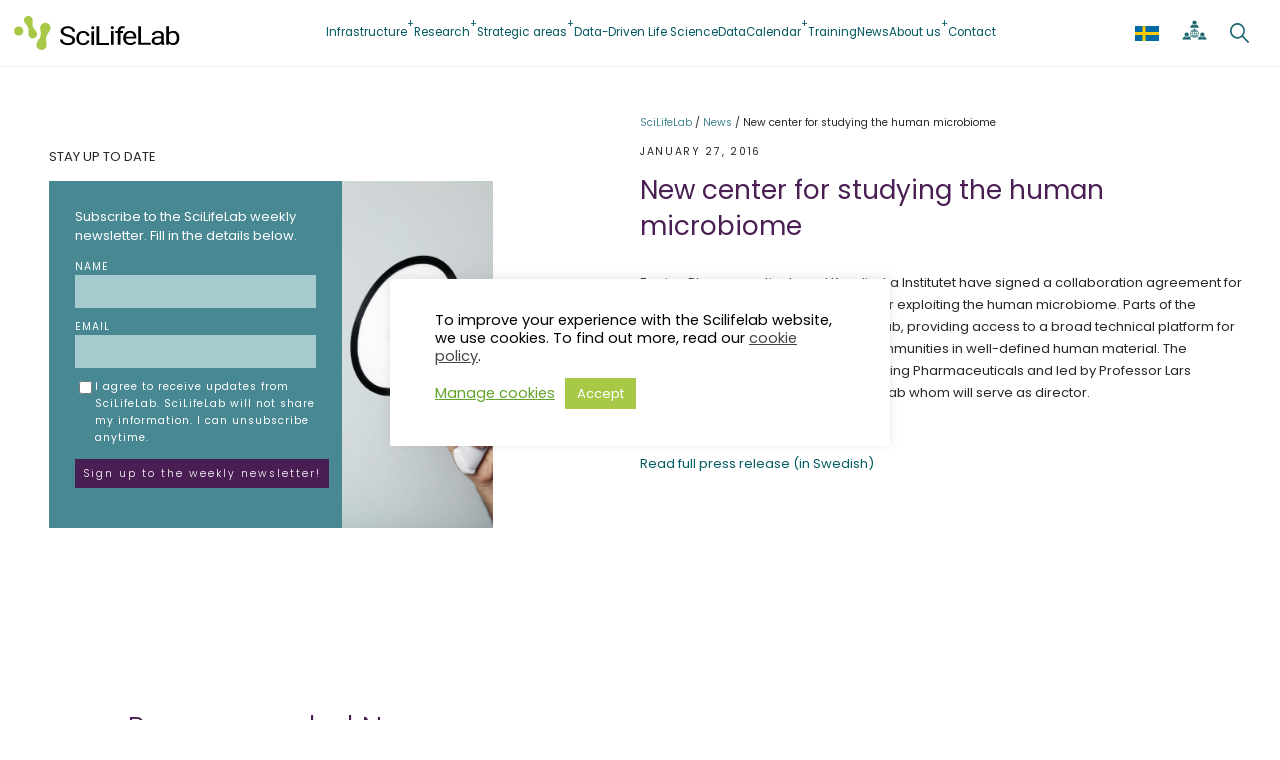

--- FILE ---
content_type: text/html; charset=UTF-8
request_url: https://www.scilifelab.se/news/new-center-for-studying-the-human-microbiome/
body_size: 24986
content:
<!DOCTYPE html>
<html lang="en-US">
<head>
	<meta charset="UTF-8" />
	<meta name="viewport" content="width=device-width, initial-scale=1" />
<meta name='robots' content='index, follow, max-image-preview:large, max-snippet:-1, max-video-preview:-1' />
	<style>img:is([sizes="auto" i], [sizes^="auto," i]) { contain-intrinsic-size: 3000px 1500px }</style>
	
	<!-- This site is optimized with the Yoast SEO Premium plugin v26.3 (Yoast SEO v26.3) - https://yoast.com/wordpress/plugins/seo/ -->
	<link rel="canonical" href="https://www.scilifelab.se/news/new-center-for-studying-the-human-microbiome/" />
	<meta property="og:locale" content="en_US" />
	<meta property="og:type" content="article" />
	<meta property="og:title" content="New center for studying the human microbiome" />
	<meta property="og:description" content="Ferring Pharmaceuticals and Karolinska Institutet have signed a collaboration agreement for the establishment of a research center exploiting the human microbiome. Parts of the research will be carried out at SciLifeLab, [&hellip;]" />
	<meta property="og:url" content="https://www.scilifelab.se/news/new-center-for-studying-the-human-microbiome/" />
	<meta property="og:site_name" content="SciLifeLab" />
	<meta property="article:publisher" content="https://www.facebook.com/scilifelab/" />
	<meta property="og:image" content="https://www.scilifelab.se/wp-content/uploads/2023/07/SciLifeLab-visual-identity.jpeg" />
	<meta property="og:image:width" content="2400" />
	<meta property="og:image:height" content="1260" />
	<meta property="og:image:type" content="image/jpeg" />
	<meta name="twitter:card" content="summary_large_image" />
	<meta name="twitter:site" content="@scilifelab" />
	<script type="application/ld+json" class="yoast-schema-graph">{"@context":"https://schema.org","@graph":[{"@type":"WebPage","@id":"https://www.scilifelab.se/news/new-center-for-studying-the-human-microbiome/","url":"https://www.scilifelab.se/news/new-center-for-studying-the-human-microbiome/","name":"New center for studying the human microbiome - SciLifeLab","isPartOf":{"@id":"https://www.scilifelab.se/#website"},"datePublished":"2016-01-26T23:00:00+00:00","breadcrumb":{"@id":"https://www.scilifelab.se/news/new-center-for-studying-the-human-microbiome/#breadcrumb"},"inLanguage":"en-US","potentialAction":[{"@type":"ReadAction","target":["https://www.scilifelab.se/news/new-center-for-studying-the-human-microbiome/"]}]},{"@type":"BreadcrumbList","@id":"https://www.scilifelab.se/news/new-center-for-studying-the-human-microbiome/#breadcrumb","itemListElement":[{"@type":"ListItem","position":1,"name":"Home","item":"https://www.scilifelab.se/"},{"@type":"ListItem","position":2,"name":"New center for studying the human microbiome"}]},{"@type":"WebSite","@id":"https://www.scilifelab.se/#website","url":"https://www.scilifelab.se/","name":"SciLifeLab","description":"Science for Life Laboratory","publisher":{"@id":"https://www.scilifelab.se/#organization"},"alternateName":"SciLifeLab - Science for Life Laboratory","potentialAction":[{"@type":"SearchAction","target":{"@type":"EntryPoint","urlTemplate":"https://www.scilifelab.se/?s={search_term_string}"},"query-input":{"@type":"PropertyValueSpecification","valueRequired":true,"valueName":"search_term_string"}}],"inLanguage":"en-US"},{"@type":"Organization","@id":"https://www.scilifelab.se/#organization","name":"SciLifeLab","alternateName":"SciLifeLab - Science for Life Laboratory","url":"https://www.scilifelab.se/","logo":{"@type":"ImageObject","inLanguage":"en-US","@id":"https://www.scilifelab.se/#/schema/logo/image/","url":"https://www.scilifelab.se/wp-content/uploads/2023/08/SEO-Logo.png","contentUrl":"https://www.scilifelab.se/wp-content/uploads/2023/08/SEO-Logo.png","width":1250,"height":1250,"caption":"SciLifeLab"},"image":{"@id":"https://www.scilifelab.se/#/schema/logo/image/"},"sameAs":["https://www.facebook.com/scilifelab/","https://x.com/scilifelab","https://www.linkedin.com/company/1045341/","https://www.instagram.com/scilifelab/"]}]}</script>
	<!-- / Yoast SEO Premium plugin. -->


<title>New center for studying the human microbiome - SciLifeLab</title>
<link rel='dns-prefetch' href='//use.fontawesome.com' />
<link rel="alternate" type="application/rss+xml" title="SciLifeLab &raquo; Feed" href="https://www.scilifelab.se/feed/" />
<link rel="alternate" type="application/rss+xml" title="SciLifeLab &raquo; Comments Feed" href="https://www.scilifelab.se/comments/feed/" />
<link rel="alternate" type="text/calendar" title="SciLifeLab &raquo; iCal Feed" href="https://www.scilifelab.se/events/?ical=1" />
<link rel="alternate" type="application/rss+xml" title="SciLifeLab &raquo; New center for studying the human microbiome Comments Feed" href="https://www.scilifelab.se/news/new-center-for-studying-the-human-microbiome/feed/" />
<style type="text/css">.brave_popup{display:none}</style><script data-no-optimize="1"> var brave_popup_data = {}; var bravepop_emailValidation=false; var brave_popup_videos = {};  var brave_popup_formData = {};var brave_popup_adminUser = false; var brave_popup_pageInfo = {"type":"single","pageID":39420,"singleType":"news"};  var bravepop_emailSuggestions={};</script><script>
window._wpemojiSettings = {"baseUrl":"https:\/\/s.w.org\/images\/core\/emoji\/16.0.1\/72x72\/","ext":".png","svgUrl":"https:\/\/s.w.org\/images\/core\/emoji\/16.0.1\/svg\/","svgExt":".svg","source":{"concatemoji":"https:\/\/www.scilifelab.se\/wp-includes\/js\/wp-emoji-release.min.js?ver=6.8.3"}};
/*! This file is auto-generated */
!function(s,n){var o,i,e;function c(e){try{var t={supportTests:e,timestamp:(new Date).valueOf()};sessionStorage.setItem(o,JSON.stringify(t))}catch(e){}}function p(e,t,n){e.clearRect(0,0,e.canvas.width,e.canvas.height),e.fillText(t,0,0);var t=new Uint32Array(e.getImageData(0,0,e.canvas.width,e.canvas.height).data),a=(e.clearRect(0,0,e.canvas.width,e.canvas.height),e.fillText(n,0,0),new Uint32Array(e.getImageData(0,0,e.canvas.width,e.canvas.height).data));return t.every(function(e,t){return e===a[t]})}function u(e,t){e.clearRect(0,0,e.canvas.width,e.canvas.height),e.fillText(t,0,0);for(var n=e.getImageData(16,16,1,1),a=0;a<n.data.length;a++)if(0!==n.data[a])return!1;return!0}function f(e,t,n,a){switch(t){case"flag":return n(e,"\ud83c\udff3\ufe0f\u200d\u26a7\ufe0f","\ud83c\udff3\ufe0f\u200b\u26a7\ufe0f")?!1:!n(e,"\ud83c\udde8\ud83c\uddf6","\ud83c\udde8\u200b\ud83c\uddf6")&&!n(e,"\ud83c\udff4\udb40\udc67\udb40\udc62\udb40\udc65\udb40\udc6e\udb40\udc67\udb40\udc7f","\ud83c\udff4\u200b\udb40\udc67\u200b\udb40\udc62\u200b\udb40\udc65\u200b\udb40\udc6e\u200b\udb40\udc67\u200b\udb40\udc7f");case"emoji":return!a(e,"\ud83e\udedf")}return!1}function g(e,t,n,a){var r="undefined"!=typeof WorkerGlobalScope&&self instanceof WorkerGlobalScope?new OffscreenCanvas(300,150):s.createElement("canvas"),o=r.getContext("2d",{willReadFrequently:!0}),i=(o.textBaseline="top",o.font="600 32px Arial",{});return e.forEach(function(e){i[e]=t(o,e,n,a)}),i}function t(e){var t=s.createElement("script");t.src=e,t.defer=!0,s.head.appendChild(t)}"undefined"!=typeof Promise&&(o="wpEmojiSettingsSupports",i=["flag","emoji"],n.supports={everything:!0,everythingExceptFlag:!0},e=new Promise(function(e){s.addEventListener("DOMContentLoaded",e,{once:!0})}),new Promise(function(t){var n=function(){try{var e=JSON.parse(sessionStorage.getItem(o));if("object"==typeof e&&"number"==typeof e.timestamp&&(new Date).valueOf()<e.timestamp+604800&&"object"==typeof e.supportTests)return e.supportTests}catch(e){}return null}();if(!n){if("undefined"!=typeof Worker&&"undefined"!=typeof OffscreenCanvas&&"undefined"!=typeof URL&&URL.createObjectURL&&"undefined"!=typeof Blob)try{var e="postMessage("+g.toString()+"("+[JSON.stringify(i),f.toString(),p.toString(),u.toString()].join(",")+"));",a=new Blob([e],{type:"text/javascript"}),r=new Worker(URL.createObjectURL(a),{name:"wpTestEmojiSupports"});return void(r.onmessage=function(e){c(n=e.data),r.terminate(),t(n)})}catch(e){}c(n=g(i,f,p,u))}t(n)}).then(function(e){for(var t in e)n.supports[t]=e[t],n.supports.everything=n.supports.everything&&n.supports[t],"flag"!==t&&(n.supports.everythingExceptFlag=n.supports.everythingExceptFlag&&n.supports[t]);n.supports.everythingExceptFlag=n.supports.everythingExceptFlag&&!n.supports.flag,n.DOMReady=!1,n.readyCallback=function(){n.DOMReady=!0}}).then(function(){return e}).then(function(){var e;n.supports.everything||(n.readyCallback(),(e=n.source||{}).concatemoji?t(e.concatemoji):e.wpemoji&&e.twemoji&&(t(e.twemoji),t(e.wpemoji)))}))}((window,document),window._wpemojiSettings);
</script>
<style id='wp-block-site-logo-inline-css'>
.wp-block-site-logo{box-sizing:border-box;line-height:0}.wp-block-site-logo a{display:inline-block;line-height:0}.wp-block-site-logo.is-default-size img{height:auto;width:120px}.wp-block-site-logo img{height:auto;max-width:100%}.wp-block-site-logo a,.wp-block-site-logo img{border-radius:inherit}.wp-block-site-logo.aligncenter{margin-left:auto;margin-right:auto;text-align:center}:root :where(.wp-block-site-logo.is-style-rounded){border-radius:9999px}
</style>
<style id='wp-block-navigation-link-inline-css'>
.wp-block-navigation .wp-block-navigation-item__label{overflow-wrap:break-word}.wp-block-navigation .wp-block-navigation-item__description{display:none}.link-ui-tools{border-top:1px solid #f0f0f0;padding:8px}.link-ui-block-inserter{padding-top:8px}.link-ui-block-inserter__back{margin-left:8px;text-transform:uppercase}
</style>
<link rel='stylesheet' id='wp-block-navigation-css' href='https://www.scilifelab.se/wp-includes/blocks/navigation/style.min.css?ver=6.8.3' media='all' />
<style id='wp-block-group-inline-css'>
.wp-block-group{box-sizing:border-box}:where(.wp-block-group.wp-block-group-is-layout-constrained){position:relative}
</style>
<style id='wp-block-group-theme-inline-css'>
:where(.wp-block-group.has-background){padding:1.25em 2.375em}
</style>
<style id='wp-block-template-part-theme-inline-css'>
:root :where(.wp-block-template-part.has-background){margin-bottom:0;margin-top:0;padding:1.25em 2.375em}
</style>
<style id='wp-block-post-featured-image-inline-css'>
.wp-block-post-featured-image{margin-left:0;margin-right:0}.wp-block-post-featured-image a{display:block;height:100%}.wp-block-post-featured-image :where(img){box-sizing:border-box;height:auto;max-width:100%;vertical-align:bottom;width:100%}.wp-block-post-featured-image.alignfull img,.wp-block-post-featured-image.alignwide img{width:100%}.wp-block-post-featured-image .wp-block-post-featured-image__overlay.has-background-dim{background-color:#000;inset:0;position:absolute}.wp-block-post-featured-image{position:relative}.wp-block-post-featured-image .wp-block-post-featured-image__overlay.has-background-gradient{background-color:initial}.wp-block-post-featured-image .wp-block-post-featured-image__overlay.has-background-dim-0{opacity:0}.wp-block-post-featured-image .wp-block-post-featured-image__overlay.has-background-dim-10{opacity:.1}.wp-block-post-featured-image .wp-block-post-featured-image__overlay.has-background-dim-20{opacity:.2}.wp-block-post-featured-image .wp-block-post-featured-image__overlay.has-background-dim-30{opacity:.3}.wp-block-post-featured-image .wp-block-post-featured-image__overlay.has-background-dim-40{opacity:.4}.wp-block-post-featured-image .wp-block-post-featured-image__overlay.has-background-dim-50{opacity:.5}.wp-block-post-featured-image .wp-block-post-featured-image__overlay.has-background-dim-60{opacity:.6}.wp-block-post-featured-image .wp-block-post-featured-image__overlay.has-background-dim-70{opacity:.7}.wp-block-post-featured-image .wp-block-post-featured-image__overlay.has-background-dim-80{opacity:.8}.wp-block-post-featured-image .wp-block-post-featured-image__overlay.has-background-dim-90{opacity:.9}.wp-block-post-featured-image .wp-block-post-featured-image__overlay.has-background-dim-100{opacity:1}.wp-block-post-featured-image:where(.alignleft,.alignright){width:100%}
</style>
<style id='wp-block-separator-inline-css'>
@charset "UTF-8";.wp-block-separator{border:none;border-top:2px solid}:root :where(.wp-block-separator.is-style-dots){height:auto;line-height:1;text-align:center}:root :where(.wp-block-separator.is-style-dots):before{color:currentColor;content:"···";font-family:serif;font-size:1.5em;letter-spacing:2em;padding-left:2em}.wp-block-separator.is-style-dots{background:none!important;border:none!important}
</style>
<style id='wp-block-separator-theme-inline-css'>
.wp-block-separator.has-css-opacity{opacity:.4}.wp-block-separator{border:none;border-bottom:2px solid;margin-left:auto;margin-right:auto}.wp-block-separator.has-alpha-channel-opacity{opacity:1}.wp-block-separator:not(.is-style-wide):not(.is-style-dots){width:100px}.wp-block-separator.has-background:not(.is-style-dots){border-bottom:none;height:1px}.wp-block-separator.has-background:not(.is-style-wide):not(.is-style-dots){height:2px}
</style>
<style id='wp-block-paragraph-inline-css'>
.is-small-text{font-size:.875em}.is-regular-text{font-size:1em}.is-large-text{font-size:2.25em}.is-larger-text{font-size:3em}.has-drop-cap:not(:focus):first-letter{float:left;font-size:8.4em;font-style:normal;font-weight:100;line-height:.68;margin:.05em .1em 0 0;text-transform:uppercase}body.rtl .has-drop-cap:not(:focus):first-letter{float:none;margin-left:.1em}p.has-drop-cap.has-background{overflow:hidden}:root :where(p.has-background){padding:1.25em 2.375em}:where(p.has-text-color:not(.has-link-color)) a{color:inherit}p.has-text-align-left[style*="writing-mode:vertical-lr"],p.has-text-align-right[style*="writing-mode:vertical-rl"]{rotate:180deg}
</style>
<style id='wp-block-post-date-inline-css'>
.wp-block-post-date{box-sizing:border-box}
</style>
<style id='wp-block-post-title-inline-css'>
.wp-block-post-title{box-sizing:border-box;word-break:break-word}.wp-block-post-title :where(a){display:inline-block;font-family:inherit;font-size:inherit;font-style:inherit;font-weight:inherit;letter-spacing:inherit;line-height:inherit;text-decoration:inherit}
</style>
<style id='wp-block-post-content-inline-css'>
.wp-block-post-content{display:flow-root}
</style>
<style id='wp-block-columns-inline-css'>
.wp-block-columns{align-items:normal!important;box-sizing:border-box;display:flex;flex-wrap:wrap!important}@media (min-width:782px){.wp-block-columns{flex-wrap:nowrap!important}}.wp-block-columns.are-vertically-aligned-top{align-items:flex-start}.wp-block-columns.are-vertically-aligned-center{align-items:center}.wp-block-columns.are-vertically-aligned-bottom{align-items:flex-end}@media (max-width:781px){.wp-block-columns:not(.is-not-stacked-on-mobile)>.wp-block-column{flex-basis:100%!important}}@media (min-width:782px){.wp-block-columns:not(.is-not-stacked-on-mobile)>.wp-block-column{flex-basis:0;flex-grow:1}.wp-block-columns:not(.is-not-stacked-on-mobile)>.wp-block-column[style*=flex-basis]{flex-grow:0}}.wp-block-columns.is-not-stacked-on-mobile{flex-wrap:nowrap!important}.wp-block-columns.is-not-stacked-on-mobile>.wp-block-column{flex-basis:0;flex-grow:1}.wp-block-columns.is-not-stacked-on-mobile>.wp-block-column[style*=flex-basis]{flex-grow:0}:where(.wp-block-columns){margin-bottom:1.75em}:where(.wp-block-columns.has-background){padding:1.25em 2.375em}.wp-block-column{flex-grow:1;min-width:0;overflow-wrap:break-word;word-break:break-word}.wp-block-column.is-vertically-aligned-top{align-self:flex-start}.wp-block-column.is-vertically-aligned-center{align-self:center}.wp-block-column.is-vertically-aligned-bottom{align-self:flex-end}.wp-block-column.is-vertically-aligned-stretch{align-self:stretch}.wp-block-column.is-vertically-aligned-bottom,.wp-block-column.is-vertically-aligned-center,.wp-block-column.is-vertically-aligned-top{width:100%}
</style>
<style id='wp-block-heading-inline-css'>
h1.has-background,h2.has-background,h3.has-background,h4.has-background,h5.has-background,h6.has-background{padding:1.25em 2.375em}h1.has-text-align-left[style*=writing-mode]:where([style*=vertical-lr]),h1.has-text-align-right[style*=writing-mode]:where([style*=vertical-rl]),h2.has-text-align-left[style*=writing-mode]:where([style*=vertical-lr]),h2.has-text-align-right[style*=writing-mode]:where([style*=vertical-rl]),h3.has-text-align-left[style*=writing-mode]:where([style*=vertical-lr]),h3.has-text-align-right[style*=writing-mode]:where([style*=vertical-rl]),h4.has-text-align-left[style*=writing-mode]:where([style*=vertical-lr]),h4.has-text-align-right[style*=writing-mode]:where([style*=vertical-rl]),h5.has-text-align-left[style*=writing-mode]:where([style*=vertical-lr]),h5.has-text-align-right[style*=writing-mode]:where([style*=vertical-rl]),h6.has-text-align-left[style*=writing-mode]:where([style*=vertical-lr]),h6.has-text-align-right[style*=writing-mode]:where([style*=vertical-rl]){rotate:180deg}
</style>
<style id='scilifelab2022blocks-authordetails-style-inline-css'>
.wp-block-scilifelab2022blocks-authordetails p{font-size:.86rem;margin:0;opacity:.86;padding:0}

</style>
<style id='wp-block-image-inline-css'>
.wp-block-image>a,.wp-block-image>figure>a{display:inline-block}.wp-block-image img{box-sizing:border-box;height:auto;max-width:100%;vertical-align:bottom}@media not (prefers-reduced-motion){.wp-block-image img.hide{visibility:hidden}.wp-block-image img.show{animation:show-content-image .4s}}.wp-block-image[style*=border-radius] img,.wp-block-image[style*=border-radius]>a{border-radius:inherit}.wp-block-image.has-custom-border img{box-sizing:border-box}.wp-block-image.aligncenter{text-align:center}.wp-block-image.alignfull>a,.wp-block-image.alignwide>a{width:100%}.wp-block-image.alignfull img,.wp-block-image.alignwide img{height:auto;width:100%}.wp-block-image .aligncenter,.wp-block-image .alignleft,.wp-block-image .alignright,.wp-block-image.aligncenter,.wp-block-image.alignleft,.wp-block-image.alignright{display:table}.wp-block-image .aligncenter>figcaption,.wp-block-image .alignleft>figcaption,.wp-block-image .alignright>figcaption,.wp-block-image.aligncenter>figcaption,.wp-block-image.alignleft>figcaption,.wp-block-image.alignright>figcaption{caption-side:bottom;display:table-caption}.wp-block-image .alignleft{float:left;margin:.5em 1em .5em 0}.wp-block-image .alignright{float:right;margin:.5em 0 .5em 1em}.wp-block-image .aligncenter{margin-left:auto;margin-right:auto}.wp-block-image :where(figcaption){margin-bottom:1em;margin-top:.5em}.wp-block-image.is-style-circle-mask img{border-radius:9999px}@supports ((-webkit-mask-image:none) or (mask-image:none)) or (-webkit-mask-image:none){.wp-block-image.is-style-circle-mask img{border-radius:0;-webkit-mask-image:url('data:image/svg+xml;utf8,<svg viewBox="0 0 100 100" xmlns="http://www.w3.org/2000/svg"><circle cx="50" cy="50" r="50"/></svg>');mask-image:url('data:image/svg+xml;utf8,<svg viewBox="0 0 100 100" xmlns="http://www.w3.org/2000/svg"><circle cx="50" cy="50" r="50"/></svg>');mask-mode:alpha;-webkit-mask-position:center;mask-position:center;-webkit-mask-repeat:no-repeat;mask-repeat:no-repeat;-webkit-mask-size:contain;mask-size:contain}}:root :where(.wp-block-image.is-style-rounded img,.wp-block-image .is-style-rounded img){border-radius:9999px}.wp-block-image figure{margin:0}.wp-lightbox-container{display:flex;flex-direction:column;position:relative}.wp-lightbox-container img{cursor:zoom-in}.wp-lightbox-container img:hover+button{opacity:1}.wp-lightbox-container button{align-items:center;-webkit-backdrop-filter:blur(16px) saturate(180%);backdrop-filter:blur(16px) saturate(180%);background-color:#5a5a5a40;border:none;border-radius:4px;cursor:zoom-in;display:flex;height:20px;justify-content:center;opacity:0;padding:0;position:absolute;right:16px;text-align:center;top:16px;width:20px;z-index:100}@media not (prefers-reduced-motion){.wp-lightbox-container button{transition:opacity .2s ease}}.wp-lightbox-container button:focus-visible{outline:3px auto #5a5a5a40;outline:3px auto -webkit-focus-ring-color;outline-offset:3px}.wp-lightbox-container button:hover{cursor:pointer;opacity:1}.wp-lightbox-container button:focus{opacity:1}.wp-lightbox-container button:focus,.wp-lightbox-container button:hover,.wp-lightbox-container button:not(:hover):not(:active):not(.has-background){background-color:#5a5a5a40;border:none}.wp-lightbox-overlay{box-sizing:border-box;cursor:zoom-out;height:100vh;left:0;overflow:hidden;position:fixed;top:0;visibility:hidden;width:100%;z-index:100000}.wp-lightbox-overlay .close-button{align-items:center;cursor:pointer;display:flex;justify-content:center;min-height:40px;min-width:40px;padding:0;position:absolute;right:calc(env(safe-area-inset-right) + 16px);top:calc(env(safe-area-inset-top) + 16px);z-index:5000000}.wp-lightbox-overlay .close-button:focus,.wp-lightbox-overlay .close-button:hover,.wp-lightbox-overlay .close-button:not(:hover):not(:active):not(.has-background){background:none;border:none}.wp-lightbox-overlay .lightbox-image-container{height:var(--wp--lightbox-container-height);left:50%;overflow:hidden;position:absolute;top:50%;transform:translate(-50%,-50%);transform-origin:top left;width:var(--wp--lightbox-container-width);z-index:9999999999}.wp-lightbox-overlay .wp-block-image{align-items:center;box-sizing:border-box;display:flex;height:100%;justify-content:center;margin:0;position:relative;transform-origin:0 0;width:100%;z-index:3000000}.wp-lightbox-overlay .wp-block-image img{height:var(--wp--lightbox-image-height);min-height:var(--wp--lightbox-image-height);min-width:var(--wp--lightbox-image-width);width:var(--wp--lightbox-image-width)}.wp-lightbox-overlay .wp-block-image figcaption{display:none}.wp-lightbox-overlay button{background:none;border:none}.wp-lightbox-overlay .scrim{background-color:#fff;height:100%;opacity:.9;position:absolute;width:100%;z-index:2000000}.wp-lightbox-overlay.active{visibility:visible}@media not (prefers-reduced-motion){.wp-lightbox-overlay.active{animation:turn-on-visibility .25s both}.wp-lightbox-overlay.active img{animation:turn-on-visibility .35s both}.wp-lightbox-overlay.show-closing-animation:not(.active){animation:turn-off-visibility .35s both}.wp-lightbox-overlay.show-closing-animation:not(.active) img{animation:turn-off-visibility .25s both}.wp-lightbox-overlay.zoom.active{animation:none;opacity:1;visibility:visible}.wp-lightbox-overlay.zoom.active .lightbox-image-container{animation:lightbox-zoom-in .4s}.wp-lightbox-overlay.zoom.active .lightbox-image-container img{animation:none}.wp-lightbox-overlay.zoom.active .scrim{animation:turn-on-visibility .4s forwards}.wp-lightbox-overlay.zoom.show-closing-animation:not(.active){animation:none}.wp-lightbox-overlay.zoom.show-closing-animation:not(.active) .lightbox-image-container{animation:lightbox-zoom-out .4s}.wp-lightbox-overlay.zoom.show-closing-animation:not(.active) .lightbox-image-container img{animation:none}.wp-lightbox-overlay.zoom.show-closing-animation:not(.active) .scrim{animation:turn-off-visibility .4s forwards}}@keyframes show-content-image{0%{visibility:hidden}99%{visibility:hidden}to{visibility:visible}}@keyframes turn-on-visibility{0%{opacity:0}to{opacity:1}}@keyframes turn-off-visibility{0%{opacity:1;visibility:visible}99%{opacity:0;visibility:visible}to{opacity:0;visibility:hidden}}@keyframes lightbox-zoom-in{0%{transform:translate(calc((-100vw + var(--wp--lightbox-scrollbar-width))/2 + var(--wp--lightbox-initial-left-position)),calc(-50vh + var(--wp--lightbox-initial-top-position))) scale(var(--wp--lightbox-scale))}to{transform:translate(-50%,-50%) scale(1)}}@keyframes lightbox-zoom-out{0%{transform:translate(-50%,-50%) scale(1);visibility:visible}99%{visibility:visible}to{transform:translate(calc((-100vw + var(--wp--lightbox-scrollbar-width))/2 + var(--wp--lightbox-initial-left-position)),calc(-50vh + var(--wp--lightbox-initial-top-position))) scale(var(--wp--lightbox-scale));visibility:hidden}}
</style>
<style id='wp-block-image-theme-inline-css'>
:root :where(.wp-block-image figcaption){color:#555;font-size:13px;text-align:center}.is-dark-theme :root :where(.wp-block-image figcaption){color:#ffffffa6}.wp-block-image{margin:0 0 1em}
</style>
<style id='wp-block-spacer-inline-css'>
.wp-block-spacer{clear:both}
</style>
<link rel='stylesheet' id='tribe-events-pro-mini-calendar-block-styles-css' href='https://www.scilifelab.se/wp-content/plugins/events-calendar-pro/build/css/tribe-events-pro-mini-calendar-block.css?ver=7.7.10' media='all' />
<link rel='stylesheet' id='embedpress-css-css' href='https://www.scilifelab.se/wp-content/plugins/embedpress/assets/css/embedpress.css?ver=1762503522' media='all' />
<link rel='stylesheet' id='embedpress-blocks-style-css' href='https://www.scilifelab.se/wp-content/plugins/embedpress/assets/css/blocks.build.css?ver=1762503522' media='all' />
<style id='wp-emoji-styles-inline-css'>

	img.wp-smiley, img.emoji {
		display: inline !important;
		border: none !important;
		box-shadow: none !important;
		height: 1em !important;
		width: 1em !important;
		margin: 0 0.07em !important;
		vertical-align: -0.1em !important;
		background: none !important;
		padding: 0 !important;
	}
</style>
<style id='wp-block-library-inline-css'>
:root{--wp-admin-theme-color:#007cba;--wp-admin-theme-color--rgb:0,124,186;--wp-admin-theme-color-darker-10:#006ba1;--wp-admin-theme-color-darker-10--rgb:0,107,161;--wp-admin-theme-color-darker-20:#005a87;--wp-admin-theme-color-darker-20--rgb:0,90,135;--wp-admin-border-width-focus:2px;--wp-block-synced-color:#7a00df;--wp-block-synced-color--rgb:122,0,223;--wp-bound-block-color:var(--wp-block-synced-color)}@media (min-resolution:192dpi){:root{--wp-admin-border-width-focus:1.5px}}.wp-element-button{cursor:pointer}:root{--wp--preset--font-size--normal:16px;--wp--preset--font-size--huge:42px}:root .has-very-light-gray-background-color{background-color:#eee}:root .has-very-dark-gray-background-color{background-color:#313131}:root .has-very-light-gray-color{color:#eee}:root .has-very-dark-gray-color{color:#313131}:root .has-vivid-green-cyan-to-vivid-cyan-blue-gradient-background{background:linear-gradient(135deg,#00d084,#0693e3)}:root .has-purple-crush-gradient-background{background:linear-gradient(135deg,#34e2e4,#4721fb 50%,#ab1dfe)}:root .has-hazy-dawn-gradient-background{background:linear-gradient(135deg,#faaca8,#dad0ec)}:root .has-subdued-olive-gradient-background{background:linear-gradient(135deg,#fafae1,#67a671)}:root .has-atomic-cream-gradient-background{background:linear-gradient(135deg,#fdd79a,#004a59)}:root .has-nightshade-gradient-background{background:linear-gradient(135deg,#330968,#31cdcf)}:root .has-midnight-gradient-background{background:linear-gradient(135deg,#020381,#2874fc)}.has-regular-font-size{font-size:1em}.has-larger-font-size{font-size:2.625em}.has-normal-font-size{font-size:var(--wp--preset--font-size--normal)}.has-huge-font-size{font-size:var(--wp--preset--font-size--huge)}.has-text-align-center{text-align:center}.has-text-align-left{text-align:left}.has-text-align-right{text-align:right}#end-resizable-editor-section{display:none}.aligncenter{clear:both}.items-justified-left{justify-content:flex-start}.items-justified-center{justify-content:center}.items-justified-right{justify-content:flex-end}.items-justified-space-between{justify-content:space-between}.screen-reader-text{border:0;clip-path:inset(50%);height:1px;margin:-1px;overflow:hidden;padding:0;position:absolute;width:1px;word-wrap:normal!important}.screen-reader-text:focus{background-color:#ddd;clip-path:none;color:#444;display:block;font-size:1em;height:auto;left:5px;line-height:normal;padding:15px 23px 14px;text-decoration:none;top:5px;width:auto;z-index:100000}html :where(.has-border-color){border-style:solid}html :where([style*=border-top-color]){border-top-style:solid}html :where([style*=border-right-color]){border-right-style:solid}html :where([style*=border-bottom-color]){border-bottom-style:solid}html :where([style*=border-left-color]){border-left-style:solid}html :where([style*=border-width]){border-style:solid}html :where([style*=border-top-width]){border-top-style:solid}html :where([style*=border-right-width]){border-right-style:solid}html :where([style*=border-bottom-width]){border-bottom-style:solid}html :where([style*=border-left-width]){border-left-style:solid}html :where(img[class*=wp-image-]){height:auto;max-width:100%}:where(figure){margin:0 0 1em}html :where(.is-position-sticky){--wp-admin--admin-bar--position-offset:var(--wp-admin--admin-bar--height,0px)}@media screen and (max-width:600px){html :where(.is-position-sticky){--wp-admin--admin-bar--position-offset:0px}}
</style>
<link rel='stylesheet' id='fontAwesome-css' href='https://www.scilifelab.se/wp-content/plugins/lightbox-block/assets/css/font-awesome.min.css?ver=6.5.2' media='all' />
<style id='font-awesome-svg-styles-default-inline-css'>
.svg-inline--fa {
  display: inline-block;
  height: 1em;
  overflow: visible;
  vertical-align: -.125em;
}
</style>
<link rel='stylesheet' id='font-awesome-svg-styles-css' href='https://www.scilifelab.se/wp-content/uploads/font-awesome/v7.0.0/css/svg-with-js.css' media='all' />
<style id='font-awesome-svg-styles-inline-css'>
   .wp-block-font-awesome-icon svg::before,
   .wp-rich-text-font-awesome-icon svg::before {content: unset;}
</style>
<style id='global-styles-inline-css'>
:root{--wp--preset--aspect-ratio--square: 1;--wp--preset--aspect-ratio--4-3: 4/3;--wp--preset--aspect-ratio--3-4: 3/4;--wp--preset--aspect-ratio--3-2: 3/2;--wp--preset--aspect-ratio--2-3: 2/3;--wp--preset--aspect-ratio--16-9: 16/9;--wp--preset--aspect-ratio--9-16: 9/16;--wp--preset--color--black: #000;--wp--preset--color--cyan-bluish-gray: #abb8c3;--wp--preset--color--white: #fff;--wp--preset--color--pale-pink: #f78da7;--wp--preset--color--vivid-red: #cf2e2e;--wp--preset--color--luminous-vivid-orange: #ff6900;--wp--preset--color--luminous-vivid-amber: #fcb900;--wp--preset--color--light-green-cyan: #7bdcb5;--wp--preset--color--vivid-green-cyan: #00d084;--wp--preset--color--pale-cyan-blue: #8ed1fc;--wp--preset--color--vivid-cyan-blue: #0693e3;--wp--preset--color--vivid-purple: #9b51e0;--wp--preset--color--transparent: transparent;--wp--preset--color--color-1: #075a63;--wp--preset--color--color-2: #491f53;--wp--preset--color--color-3: #8fbf49;--wp--preset--color--color-4: #f7f7f7;--wp--preset--gradient--vivid-cyan-blue-to-vivid-purple: linear-gradient(135deg,rgba(6,147,227,1) 0%,rgb(155,81,224) 100%);--wp--preset--gradient--light-green-cyan-to-vivid-green-cyan: linear-gradient(135deg,rgb(122,220,180) 0%,rgb(0,208,130) 100%);--wp--preset--gradient--luminous-vivid-amber-to-luminous-vivid-orange: linear-gradient(135deg,rgba(252,185,0,1) 0%,rgba(255,105,0,1) 100%);--wp--preset--gradient--luminous-vivid-orange-to-vivid-red: linear-gradient(135deg,rgba(255,105,0,1) 0%,rgb(207,46,46) 100%);--wp--preset--gradient--very-light-gray-to-cyan-bluish-gray: linear-gradient(135deg,rgb(238,238,238) 0%,rgb(169,184,195) 100%);--wp--preset--gradient--cool-to-warm-spectrum: linear-gradient(135deg,rgb(74,234,220) 0%,rgb(151,120,209) 20%,rgb(207,42,186) 40%,rgb(238,44,130) 60%,rgb(251,105,98) 80%,rgb(254,248,76) 100%);--wp--preset--gradient--blush-light-purple: linear-gradient(135deg,rgb(255,206,236) 0%,rgb(152,150,240) 100%);--wp--preset--gradient--blush-bordeaux: linear-gradient(135deg,rgb(254,205,165) 0%,rgb(254,45,45) 50%,rgb(107,0,62) 100%);--wp--preset--gradient--luminous-dusk: linear-gradient(135deg,rgb(255,203,112) 0%,rgb(199,81,192) 50%,rgb(65,88,208) 100%);--wp--preset--gradient--pale-ocean: linear-gradient(135deg,rgb(255,245,203) 0%,rgb(182,227,212) 50%,rgb(51,167,181) 100%);--wp--preset--gradient--electric-grass: linear-gradient(135deg,rgb(202,248,128) 0%,rgb(113,206,126) 100%);--wp--preset--gradient--midnight: linear-gradient(135deg,rgb(2,3,129) 0%,rgb(40,116,252) 100%);--wp--preset--font-size--small: 13px;--wp--preset--font-size--medium: 20px;--wp--preset--font-size--large: 36px;--wp--preset--font-size--x-large: 42px;--wp--preset--spacing--20: 0.44rem;--wp--preset--spacing--30: 0.67rem;--wp--preset--spacing--40: 1rem;--wp--preset--spacing--50: 1.5rem;--wp--preset--spacing--60: 2.25rem;--wp--preset--spacing--70: 3.38rem;--wp--preset--spacing--80: 5.06rem;--wp--preset--shadow--natural: 6px 6px 9px rgba(0, 0, 0, 0.2);--wp--preset--shadow--deep: 12px 12px 50px rgba(0, 0, 0, 0.4);--wp--preset--shadow--sharp: 6px 6px 0px rgba(0, 0, 0, 0.2);--wp--preset--shadow--outlined: 6px 6px 0px -3px rgba(255, 255, 255, 1), 6px 6px rgba(0, 0, 0, 1);--wp--preset--shadow--crisp: 6px 6px 0px rgba(0, 0, 0, 1);}:root { --wp--style--global--content-size: 95%;--wp--style--global--wide-size: 98%; }:where(body) { margin: 0; }.wp-site-blocks > .alignleft { float: left; margin-right: 2em; }.wp-site-blocks > .alignright { float: right; margin-left: 2em; }.wp-site-blocks > .aligncenter { justify-content: center; margin-left: auto; margin-right: auto; }:where(.is-layout-flex){gap: 0.5em;}:where(.is-layout-grid){gap: 0.5em;}.is-layout-flow > .alignleft{float: left;margin-inline-start: 0;margin-inline-end: 2em;}.is-layout-flow > .alignright{float: right;margin-inline-start: 2em;margin-inline-end: 0;}.is-layout-flow > .aligncenter{margin-left: auto !important;margin-right: auto !important;}.is-layout-constrained > .alignleft{float: left;margin-inline-start: 0;margin-inline-end: 2em;}.is-layout-constrained > .alignright{float: right;margin-inline-start: 2em;margin-inline-end: 0;}.is-layout-constrained > .aligncenter{margin-left: auto !important;margin-right: auto !important;}.is-layout-constrained > :where(:not(.alignleft):not(.alignright):not(.alignfull)){max-width: var(--wp--style--global--content-size);margin-left: auto !important;margin-right: auto !important;}.is-layout-constrained > .alignwide{max-width: var(--wp--style--global--wide-size);}body .is-layout-flex{display: flex;}.is-layout-flex{flex-wrap: wrap;align-items: center;}.is-layout-flex > :is(*, div){margin: 0;}body .is-layout-grid{display: grid;}.is-layout-grid > :is(*, div){margin: 0;}body{font-family: Poppins;padding-top: 0px;padding-right: 0px;padding-bottom: 0px;padding-left: 0px;}a:where(:not(.wp-element-button)){text-decoration: underline;}:root :where(.wp-element-button, .wp-block-button__link){background-color: #32373c;border-width: 0;color: #fff;font-family: inherit;font-size: inherit;line-height: inherit;padding: calc(0.667em + 2px) calc(1.333em + 2px);text-decoration: none;}.has-black-color{color: var(--wp--preset--color--black) !important;}.has-cyan-bluish-gray-color{color: var(--wp--preset--color--cyan-bluish-gray) !important;}.has-white-color{color: var(--wp--preset--color--white) !important;}.has-pale-pink-color{color: var(--wp--preset--color--pale-pink) !important;}.has-vivid-red-color{color: var(--wp--preset--color--vivid-red) !important;}.has-luminous-vivid-orange-color{color: var(--wp--preset--color--luminous-vivid-orange) !important;}.has-luminous-vivid-amber-color{color: var(--wp--preset--color--luminous-vivid-amber) !important;}.has-light-green-cyan-color{color: var(--wp--preset--color--light-green-cyan) !important;}.has-vivid-green-cyan-color{color: var(--wp--preset--color--vivid-green-cyan) !important;}.has-pale-cyan-blue-color{color: var(--wp--preset--color--pale-cyan-blue) !important;}.has-vivid-cyan-blue-color{color: var(--wp--preset--color--vivid-cyan-blue) !important;}.has-vivid-purple-color{color: var(--wp--preset--color--vivid-purple) !important;}.has-transparent-color{color: var(--wp--preset--color--transparent) !important;}.has-color-1-color{color: var(--wp--preset--color--color-1) !important;}.has-color-2-color{color: var(--wp--preset--color--color-2) !important;}.has-color-3-color{color: var(--wp--preset--color--color-3) !important;}.has-color-4-color{color: var(--wp--preset--color--color-4) !important;}.has-black-background-color{background-color: var(--wp--preset--color--black) !important;}.has-cyan-bluish-gray-background-color{background-color: var(--wp--preset--color--cyan-bluish-gray) !important;}.has-white-background-color{background-color: var(--wp--preset--color--white) !important;}.has-pale-pink-background-color{background-color: var(--wp--preset--color--pale-pink) !important;}.has-vivid-red-background-color{background-color: var(--wp--preset--color--vivid-red) !important;}.has-luminous-vivid-orange-background-color{background-color: var(--wp--preset--color--luminous-vivid-orange) !important;}.has-luminous-vivid-amber-background-color{background-color: var(--wp--preset--color--luminous-vivid-amber) !important;}.has-light-green-cyan-background-color{background-color: var(--wp--preset--color--light-green-cyan) !important;}.has-vivid-green-cyan-background-color{background-color: var(--wp--preset--color--vivid-green-cyan) !important;}.has-pale-cyan-blue-background-color{background-color: var(--wp--preset--color--pale-cyan-blue) !important;}.has-vivid-cyan-blue-background-color{background-color: var(--wp--preset--color--vivid-cyan-blue) !important;}.has-vivid-purple-background-color{background-color: var(--wp--preset--color--vivid-purple) !important;}.has-transparent-background-color{background-color: var(--wp--preset--color--transparent) !important;}.has-color-1-background-color{background-color: var(--wp--preset--color--color-1) !important;}.has-color-2-background-color{background-color: var(--wp--preset--color--color-2) !important;}.has-color-3-background-color{background-color: var(--wp--preset--color--color-3) !important;}.has-color-4-background-color{background-color: var(--wp--preset--color--color-4) !important;}.has-black-border-color{border-color: var(--wp--preset--color--black) !important;}.has-cyan-bluish-gray-border-color{border-color: var(--wp--preset--color--cyan-bluish-gray) !important;}.has-white-border-color{border-color: var(--wp--preset--color--white) !important;}.has-pale-pink-border-color{border-color: var(--wp--preset--color--pale-pink) !important;}.has-vivid-red-border-color{border-color: var(--wp--preset--color--vivid-red) !important;}.has-luminous-vivid-orange-border-color{border-color: var(--wp--preset--color--luminous-vivid-orange) !important;}.has-luminous-vivid-amber-border-color{border-color: var(--wp--preset--color--luminous-vivid-amber) !important;}.has-light-green-cyan-border-color{border-color: var(--wp--preset--color--light-green-cyan) !important;}.has-vivid-green-cyan-border-color{border-color: var(--wp--preset--color--vivid-green-cyan) !important;}.has-pale-cyan-blue-border-color{border-color: var(--wp--preset--color--pale-cyan-blue) !important;}.has-vivid-cyan-blue-border-color{border-color: var(--wp--preset--color--vivid-cyan-blue) !important;}.has-vivid-purple-border-color{border-color: var(--wp--preset--color--vivid-purple) !important;}.has-transparent-border-color{border-color: var(--wp--preset--color--transparent) !important;}.has-color-1-border-color{border-color: var(--wp--preset--color--color-1) !important;}.has-color-2-border-color{border-color: var(--wp--preset--color--color-2) !important;}.has-color-3-border-color{border-color: var(--wp--preset--color--color-3) !important;}.has-color-4-border-color{border-color: var(--wp--preset--color--color-4) !important;}.has-vivid-cyan-blue-to-vivid-purple-gradient-background{background: var(--wp--preset--gradient--vivid-cyan-blue-to-vivid-purple) !important;}.has-light-green-cyan-to-vivid-green-cyan-gradient-background{background: var(--wp--preset--gradient--light-green-cyan-to-vivid-green-cyan) !important;}.has-luminous-vivid-amber-to-luminous-vivid-orange-gradient-background{background: var(--wp--preset--gradient--luminous-vivid-amber-to-luminous-vivid-orange) !important;}.has-luminous-vivid-orange-to-vivid-red-gradient-background{background: var(--wp--preset--gradient--luminous-vivid-orange-to-vivid-red) !important;}.has-very-light-gray-to-cyan-bluish-gray-gradient-background{background: var(--wp--preset--gradient--very-light-gray-to-cyan-bluish-gray) !important;}.has-cool-to-warm-spectrum-gradient-background{background: var(--wp--preset--gradient--cool-to-warm-spectrum) !important;}.has-blush-light-purple-gradient-background{background: var(--wp--preset--gradient--blush-light-purple) !important;}.has-blush-bordeaux-gradient-background{background: var(--wp--preset--gradient--blush-bordeaux) !important;}.has-luminous-dusk-gradient-background{background: var(--wp--preset--gradient--luminous-dusk) !important;}.has-pale-ocean-gradient-background{background: var(--wp--preset--gradient--pale-ocean) !important;}.has-electric-grass-gradient-background{background: var(--wp--preset--gradient--electric-grass) !important;}.has-midnight-gradient-background{background: var(--wp--preset--gradient--midnight) !important;}.has-small-font-size{font-size: var(--wp--preset--font-size--small) !important;}.has-medium-font-size{font-size: var(--wp--preset--font-size--medium) !important;}.has-large-font-size{font-size: var(--wp--preset--font-size--large) !important;}.has-x-large-font-size{font-size: var(--wp--preset--font-size--x-large) !important;}.service {
	background-color: rgb(247, 247, 247);
}
.all-services {
	position: relative;
  display: none;
	background: #3F3F3F;
	color: #fff;
}
.all-services h2{
	color: #fff;
}
.all-services .wp-block-scilifelab-link-card a {
    color: #fff;
	text-decoration: underline;
}
.close_team_members,
.team_members,
.close_services{
	display: none;
}
.close_team_members svg,
.close_services svg{
	position: relative;
  top: 6px;
  left: 8px;
}

.service-bottom:after {
    content: "";
	display: block;
	width: 100%;
	height: 30px;
    position: absolute;
    bottom: -30px;
    left: 0;
	  z-index: 9;
	background: #3F3F3F;
	transition: all .4s ease;
}
.close-services {
	cursor: pointer;
}
.wp-static-page .wp-block-columns .wp-block-column.full-width:nth-child(3), .wp-static-page .wp-block-columns .wp-block-column.is-style-full-width:nth-child(3) {
	margin-left: 0.5rem;
}

.training-hub .wp-block-scilifelab-link-card {
    padding: 3rem;
    min-height: 360px;
}

.ddls_research_school {
  position: sticky;
  top: 90px;
  padding: 20px 0 20px 20px;
  background-color: rgb(238 239 240) !important;
}
.ddls_research_school .wp-block-navigation-item__label {
  font-size: 18px;
  color: #075a63;
}
.ddls_research_school .is-menu-open {
  padding: 100px 0 0 15px;
}

:where(.wp-block-columns.is-layout-flex){gap: 2em;}:where(.wp-block-columns.is-layout-grid){gap: 2em;}
</style>
<style id='core-block-supports-inline-css'>
.wp-container-core-navigation-is-layout-e0598304{flex-wrap:nowrap;justify-content:flex-start;}.wp-container-core-navigation-is-layout-ad2f72ca{flex-wrap:nowrap;}.wp-container-core-group-is-layout-b493c794{flex-wrap:nowrap;justify-content:space-between;}.wp-container-core-columns-is-layout-9d6595d7{flex-wrap:nowrap;}.wp-container-core-navigation-is-layout-8d0caef2{flex-direction:column;align-items:flex-start;}.wp-container-core-group-is-layout-ad2f72ca{flex-wrap:nowrap;}
</style>
<style id='wp-block-template-skip-link-inline-css'>

		.skip-link.screen-reader-text {
			border: 0;
			clip-path: inset(50%);
			height: 1px;
			margin: -1px;
			overflow: hidden;
			padding: 0;
			position: absolute !important;
			width: 1px;
			word-wrap: normal !important;
		}

		.skip-link.screen-reader-text:focus {
			background-color: #eee;
			clip-path: none;
			color: #444;
			display: block;
			font-size: 1em;
			height: auto;
			left: 5px;
			line-height: normal;
			padding: 15px 23px 14px;
			text-decoration: none;
			top: 5px;
			width: auto;
			z-index: 100000;
		}
</style>
<link rel='stylesheet' id='pb-accordion-blocks-style-css' href='https://www.scilifelab.se/wp-content/plugins/accordion-blocks/build/index.css?ver=1.5.0' media='all' />
<link rel='stylesheet' id='cookie-law-info-css' href='https://www.scilifelab.se/wp-content/plugins/cookie-law-info/legacy/public/css/cookie-law-info-public.css?ver=3.3.6' media='all' />
<link rel='stylesheet' id='cookie-law-info-gdpr-css' href='https://www.scilifelab.se/wp-content/plugins/cookie-law-info/legacy/public/css/cookie-law-info-gdpr.css?ver=3.3.6' media='all' />
<link rel='stylesheet' id='scilife_blocks-style-css-css' href='https://www.scilifelab.se/wp-content/plugins/scilife-blocks/build/style-index.css?ver=1745913458' media='all' />
<link rel='stylesheet' id='scilifelab-style-css' href='https://www.scilifelab.se/wp-content/themes/scilifelab2022/style.css?ver=1.3.7' media='all' />
<link rel='stylesheet' id='theme-style-css' href='https://www.scilifelab.se/wp-content/themes/scilifelab2022/build/style-index.css?ver=1745913519' media='all' />
<link rel='stylesheet' id='font-awesome-official-css' href='https://use.fontawesome.com/releases/v7.0.0/css/all.css' media='all' integrity="sha384-tGBVFh2h9Zcme3k9gJLbGqDpD+jRd419j/6N32rharcTZa1X6xgxug6pFMGonjxU" crossorigin="anonymous" />
<link rel='stylesheet' id='font-awesome-official-v4shim-css' href='https://use.fontawesome.com/releases/v7.0.0/css/v4-shims.css' media='all' integrity="sha384-NNMojup/wze+7MYNfppFkt1PyEfFX0wIGvCNanAQxX/+oI4LFnrP0EzKH7HTqLke" crossorigin="anonymous" />
<script src="https://www.scilifelab.se/wp-content/plugins/scilifelab2022blocks/build/units-select/view.js?ver=ba8cc1d9247ef097aa77" id="scilifelab2022blocks-units-select-view-script-js" defer data-wp-strategy="defer"></script>
<script src="https://www.scilifelab.se/wp-includes/js/jquery/jquery.min.js?ver=3.7.1" id="jquery-core-js"></script>
<script id="cookie-law-info-js-extra">
var Cli_Data = {"nn_cookie_ids":[],"cookielist":[],"non_necessary_cookies":[],"ccpaEnabled":"","ccpaRegionBased":"","ccpaBarEnabled":"","strictlyEnabled":["necessary","obligatoire"],"ccpaType":"gdpr","js_blocking":"1","custom_integration":"","triggerDomRefresh":"","secure_cookies":""};
var cli_cookiebar_settings = {"animate_speed_hide":"500","animate_speed_show":"500","background":"#FFF","border":"#b1a6a6c2","border_on":"","button_1_button_colour":"#000","button_1_button_hover":"#000000","button_1_link_colour":"#fff","button_1_as_button":"1","button_1_new_win":"","button_2_button_colour":"#333","button_2_button_hover":"#292929","button_2_link_colour":"#444","button_2_as_button":"","button_2_hidebar":"","button_3_button_colour":"#000","button_3_button_hover":"#000000","button_3_link_colour":"#fff","button_3_as_button":"1","button_3_new_win":"","button_4_button_colour":"#000","button_4_button_hover":"#000000","button_4_link_colour":"#62a329","button_4_as_button":"","button_7_button_colour":"#a7c947","button_7_button_hover":"#86a139","button_7_link_colour":"#fff","button_7_as_button":"1","button_7_new_win":"","font_family":"inherit","header_fix":"","notify_animate_hide":"1","notify_animate_show":"","notify_div_id":"#cookie-law-info-bar","notify_position_horizontal":"right","notify_position_vertical":"bottom","scroll_close":"","scroll_close_reload":"","accept_close_reload":"","reject_close_reload":"","showagain_tab":"","showagain_background":"#fff","showagain_border":"#000","showagain_div_id":"#cookie-law-info-again","showagain_x_position":"100px","text":"#000","show_once_yn":"","show_once":"10000","logging_on":"","as_popup":"","popup_overlay":"","bar_heading_text":"","cookie_bar_as":"popup","popup_showagain_position":"bottom-right","widget_position":"left"};
var log_object = {"ajax_url":"https:\/\/www.scilifelab.se\/wp-admin\/admin-ajax.php"};
</script>
<script src="https://www.scilifelab.se/wp-content/plugins/cookie-law-info/legacy/public/js/cookie-law-info-public.js?ver=3.3.6" id="cookie-law-info-js"></script>
<link rel="https://api.w.org/" href="https://www.scilifelab.se/wp-json/" /><link rel="alternate" title="JSON" type="application/json" href="https://www.scilifelab.se/wp-json/wp/v2/news/39420" /><link rel="EditURI" type="application/rsd+xml" title="RSD" href="https://www.scilifelab.se/xmlrpc.php?rsd" />
<meta name="generator" content="WordPress 6.8.3" />
<link rel='shortlink' href='https://www.scilifelab.se/?p=39420' />
<link rel="alternate" title="oEmbed (JSON)" type="application/json+oembed" href="https://www.scilifelab.se/wp-json/oembed/1.0/embed?url=https%3A%2F%2Fwww.scilifelab.se%2Fnews%2Fnew-center-for-studying-the-human-microbiome%2F" />
<link rel="alternate" title="oEmbed (XML)" type="text/xml+oembed" href="https://www.scilifelab.se/wp-json/oembed/1.0/embed?url=https%3A%2F%2Fwww.scilifelab.se%2Fnews%2Fnew-center-for-studying-the-human-microbiome%2F&#038;format=xml" />
<meta name="et-api-version" content="v1"><meta name="et-api-origin" content="https://www.scilifelab.se"><link rel="https://theeventscalendar.com/" href="https://www.scilifelab.se/wp-json/tribe/tickets/v1/" /><meta name="tec-api-version" content="v1"><meta name="tec-api-origin" content="https://www.scilifelab.se"><link rel="alternate" href="https://www.scilifelab.se/wp-json/tribe/events/v1/" /><script>document.documentElement.className += " js";</script>
		<link href="https://fonts.googleapis.com/css?family=Poppins:300,400,400i,500&display=swap" rel="stylesheet">
<script type="importmap" id="wp-importmap">
{"imports":{"@wordpress\/interactivity":"https:\/\/www.scilifelab.se\/wp-includes\/js\/dist\/script-modules\/interactivity\/index.min.js?ver=55aebb6e0a16726baffb"}}
</script>
<script type="module" src="https://www.scilifelab.se/wp-includes/js/dist/script-modules/block-library/navigation/view.min.js?ver=61572d447d60c0aa5240" id="@wordpress/block-library/navigation/view-js-module"></script>
<link rel="modulepreload" href="https://www.scilifelab.se/wp-includes/js/dist/script-modules/interactivity/index.min.js?ver=55aebb6e0a16726baffb" id="@wordpress/interactivity-js-modulepreload"><link rel="icon" href="https://www.scilifelab.se/wp-content/uploads/2020/09/cropped-SciLifeLab_symbol_green-32x32.png" sizes="32x32" />
<link rel="icon" href="https://www.scilifelab.se/wp-content/uploads/2020/09/cropped-SciLifeLab_symbol_green-192x192.png" sizes="192x192" />
<link rel="apple-touch-icon" href="https://www.scilifelab.se/wp-content/uploads/2020/09/cropped-SciLifeLab_symbol_green-180x180.png" />
<meta name="msapplication-TileImage" content="https://www.scilifelab.se/wp-content/uploads/2020/09/cropped-SciLifeLab_symbol_green-270x270.png" />
</head>

<body class="wp-singular news-template-default single single-news postid-39420 wp-custom-logo wp-embed-responsive wp-theme-scilifelab2022 tribe-no-js tec-no-tickets-on-recurring tec-no-rsvp-on-recurring tribe-theme-scilifelab2022">

<div class="wp-site-blocks"><header class="wp-block-template-part">
<div class="wp-block-group nav-container is-horizontal is-content-justification-space-between is-nowrap is-layout-flex wp-container-core-group-is-layout-b493c794 wp-block-group-is-layout-flex"><div class="is-default-size wp-block-site-logo"><a href="https://www.scilifelab.se/" class="custom-logo-link" rel="home"><img width="405" height="87" src="https://www.scilifelab.se/wp-content/uploads/2022/06/SciLifeLab_Logotype_Green_POS.svg" class="custom-logo" alt="SciLifeLab" decoding="async" /></a></div>

	<nav class="is-responsive items-justified-left no-wrap top-center-nav is-style-header-nav wp-block-navigation is-horizontal is-content-justification-left is-nowrap is-layout-flex wp-container-core-navigation-is-layout-e0598304 wp-block-navigation-is-layout-flex" aria-label="Main" 
		 data-wp-interactive="core/navigation" data-wp-context='{"overlayOpenedBy":{"click":false,"hover":false,"focus":false},"type":"overlay","roleAttribute":"","ariaLabel":"Menu"}'><button aria-haspopup="dialog" aria-label="Open menu" class="wp-block-navigation__responsive-container-open" 
				data-wp-on-async--click="actions.openMenuOnClick"
				data-wp-on--keydown="actions.handleMenuKeydown"
			><svg width="24" height="24" xmlns="http://www.w3.org/2000/svg" viewBox="0 0 24 24" aria-hidden="true" focusable="false"><rect x="4" y="7.5" width="16" height="1.5" /><rect x="4" y="15" width="16" height="1.5" /></svg></button>
				<div class="wp-block-navigation__responsive-container"  id="modal-1" 
				data-wp-class--has-modal-open="state.isMenuOpen"
				data-wp-class--is-menu-open="state.isMenuOpen"
				data-wp-watch="callbacks.initMenu"
				data-wp-on--keydown="actions.handleMenuKeydown"
				data-wp-on-async--focusout="actions.handleMenuFocusout"
				tabindex="-1"
			>
					<div class="wp-block-navigation__responsive-close" tabindex="-1">
						<div class="wp-block-navigation__responsive-dialog" 
				data-wp-bind--aria-modal="state.ariaModal"
				data-wp-bind--aria-label="state.ariaLabel"
				data-wp-bind--role="state.roleAttribute"
			>
							<button aria-label="Close menu" class="wp-block-navigation__responsive-container-close" 
				data-wp-on-async--click="actions.closeMenuOnClick"
			><svg xmlns="http://www.w3.org/2000/svg" viewBox="0 0 24 24" width="24" height="24" aria-hidden="true" focusable="false"><path d="m13.06 12 6.47-6.47-1.06-1.06L12 10.94 5.53 4.47 4.47 5.53 10.94 12l-6.47 6.47 1.06 1.06L12 13.06l6.47 6.47 1.06-1.06L13.06 12Z"></path></svg></button>
							<div class="wp-block-navigation__responsive-container-content" 
				data-wp-watch="callbacks.focusFirstElement"
			 id="modal-1-content">
								<ul class="wp-block-navigation__container is-responsive items-justified-left no-wrap top-center-nav is-style-header-nav wp-block-navigation"><li data-wp-context="{ &quot;submenuOpenedBy&quot;: { &quot;click&quot;: false, &quot;hover&quot;: false, &quot;focus&quot;: false }, &quot;type&quot;: &quot;submenu&quot;, &quot;modal&quot;: null }" data-wp-interactive="core/navigation" data-wp-on--focusout="actions.handleMenuFocusout" data-wp-on--keydown="actions.handleMenuKeydown" data-wp-on-async--mouseenter="actions.openMenuOnHover" data-wp-on-async--mouseleave="actions.closeMenuOnHover" data-wp-watch="callbacks.initMenu" tabindex="-1" class="wp-block-navigation-item has-child wp-block-navigation-submenu"><a class="wp-block-navigation-item__content" href="https://www.scilifelab.se/infrastructure/"><span class="wp-block-navigation-item__label">Infrastructure</span></a><ul class="wp-block-navigation__submenu-container wp-block-navigation-submenu"><li class=" wp-block-navigation-item wp-block-navigation-link"><a class="wp-block-navigation-item__content"  href="/infrastructure/#servicesoverview"><span class="wp-block-navigation-item__label">Overview</span><span class="wp-block-navigation-item__description">Services provided by our national research infrastructure</span></a></li><li class=" wp-block-navigation-item wp-block-navigation-link"><a class="wp-block-navigation-item__content"  href="/infrastructure/#recent-user-publications"><span class="wp-block-navigation-item__label">Recent user publications</span><span class="wp-block-navigation-item__description">Discover the latest research papers from projects enabled by our infrastructure</span></a></li><li class=" wp-block-navigation-item wp-block-navigation-link"><a class="wp-block-navigation-item__content"  href="https://www.scilifelab.se/infrastructure/infrastructure-organization/"><span class="wp-block-navigation-item__label">Infrastructure organization</span><span class="wp-block-navigation-item__description">Management of infrastructure platforms and their units</span></a></li></ul></li><li class="wp-block-navigation-item has-child wp-block-navigation-submenu"><a class="wp-block-navigation-item__content" href="https://www.scilifelab.se/research/"><span class="wp-block-navigation-item__label">Research</span></a><ul class="wp-block-navigation__submenu-container wp-block-navigation-submenu"><li class=" wp-block-navigation-item wp-block-navigation-link"><a class="wp-block-navigation-item__content"  href="https://www.scilifelab.se/contact/group-leaders/"><span class="wp-block-navigation-item__label">Group leaders</span><span class="wp-block-navigation-item__description">Get to know the over 200 research groups affiliated with SciLifeLab</span></a></li><li class=" wp-block-navigation-item wp-block-navigation-link"><a class="wp-block-navigation-item__content"  href="/research/#fellows"><span class="wp-block-navigation-item__label">Fellows program</span><span class="wp-block-navigation-item__description">Career program for outstanding young group leaders, recruited through our host universities</span></a></li><li class=" wp-block-navigation-item wp-block-navigation-link"><a class="wp-block-navigation-item__content"  href="https://www.scilifelab.se/research/pulse/"><span class="wp-block-navigation-item__label">PULSE</span><span class="wp-block-navigation-item__description">A comprehensive 5-year postdoctoral program training 48 future leaders in life sciences</span></a></li><li class=" wp-block-navigation-item wp-block-navigation-link"><a class="wp-block-navigation-item__content"  href="/alpha-cell/"><span class="wp-block-navigation-item__label">Alpha Cell</span><span class="wp-block-navigation-item__description">Alpha Cell is a research program dedicated to uncovering the molecular structure and function of cells in time and space</span></a></li></ul></li><li class="wp-block-navigation-item has-child wp-block-navigation-submenu"><a class="wp-block-navigation-item__content" href="https://www.scilifelab.se/strategic-areas/"><span class="wp-block-navigation-item__label">Strategic areas</span></a><ul class="wp-block-navigation__submenu-container wp-block-navigation-submenu"><li class=" wp-block-navigation-item wp-block-navigation-link"><a class="wp-block-navigation-item__content"  href="https://www.scilifelab.se/strategic-areas/planetary-biology/"><span class="wp-block-navigation-item__label">Planetary Biology</span><span class="wp-block-navigation-item__description">By combining SciLifeLab’s infrastructure and the data-driven life science approach with a focus on planetary biology, SciLifeLab create opportunities with strong impact on ecosystem science.</span></a></li><li class=" wp-block-navigation-item wp-block-navigation-link"><a class="wp-block-navigation-item__content"  href="https://www.scilifelab.se/strategic-areas/translation-to-healthcare/"><span class="wp-block-navigation-item__label">Translation to Healthcare</span><span class="wp-block-navigation-item__description">SciLifeLab aims to bring cutting-edge technologies and first-class expertise directly to hospitals, building the foundation of tomorrow’s data-driven Precision Medicine.</span></a></li><li class=" wp-block-navigation-item wp-block-navigation-link"><a class="wp-block-navigation-item__content"  href="https://www.scilifelab.se/strategic-areas/pandemic-laboratory-preparedness/"><span class="wp-block-navigation-item__label">Pandemic Laboratory Preparedness</span><span class="wp-block-navigation-item__description">SciLifeLab is commissioned by the government to build laboratory capacity.</span></a></li></ul></li><li class=" wp-block-navigation-item wp-block-navigation-link"><a class="wp-block-navigation-item__content"  href="https://www.scilifelab.se/data-driven/"><span class="wp-block-navigation-item__label">Data-Driven Life Science</span></a></li><li class=" wp-block-navigation-item wp-block-navigation-link"><a class="wp-block-navigation-item__content"  href="https://www.scilifelab.se/data/"><span class="wp-block-navigation-item__label">Data</span></a></li><li class="wp-block-navigation-item has-child wp-block-navigation-submenu"><a class="wp-block-navigation-item__content" href="https://www.scilifelab.se/events/"><span class="wp-block-navigation-item__label">Calendar</span></a><ul class="wp-block-navigation__submenu-container wp-block-navigation-submenu"><li class=" wp-block-navigation-item wp-block-navigation-link"><a class="wp-block-navigation-item__content"  href="/events/#calendar"><span class="wp-block-navigation-item__label">Event calendar</span><span class="wp-block-navigation-item__description">Upcoming events, seminars and symposia</span></a></li><li class=" wp-block-navigation-item wp-block-navigation-link"><a class="wp-block-navigation-item__content"  href="https://www.scilifelab.se/research/the-scilifelab-seminar-series/"><span class="wp-block-navigation-item__label">SciLifeLab Seminar Series</span><span class="wp-block-navigation-item__description">You propose the science speakers – we invite them for talks!</span></a></li></ul></li><li class=" wp-block-navigation-item wp-block-navigation-link"><a class="wp-block-navigation-item__content"  href="https://www.scilifelab.se/training/"><span class="wp-block-navigation-item__label">Training</span></a></li><li class=" wp-block-navigation-item wp-block-navigation-link"><a class="wp-block-navigation-item__content"  href="https://www.scilifelab.se/news/"><span class="wp-block-navigation-item__label">News</span></a></li><li class="wp-block-navigation-item has-child wp-block-navigation-submenu"><a class="wp-block-navigation-item__content" href="https://www.scilifelab.se/about-us/"><span class="wp-block-navigation-item__label">About us</span></a><ul class="wp-block-navigation__submenu-container wp-block-navigation-submenu"><li class=" wp-block-navigation-item wp-block-navigation-link"><a class="wp-block-navigation-item__content"  href="/about-us/#aboutoverview"><span class="wp-block-navigation-item__label">Overview</span><span class="wp-block-navigation-item__description">How SciLifeLab provides capabilities for advancing life science</span></a></li><li class=" wp-block-navigation-item wp-block-navigation-link"><a class="wp-block-navigation-item__content"  href="/roadmap-2020-2030"><span class="wp-block-navigation-item__label">Vision</span><span class="wp-block-navigation-item__description">Boiling down SciLifeLab’s raison d’être and our future plans</span></a></li><li class=" wp-block-navigation-item wp-block-navigation-link"><a class="wp-block-navigation-item__content"  href="/about-us/management"><span class="wp-block-navigation-item__label">Steering &#038; funding</span><span class="wp-block-navigation-item__description">Get to grips with our organizational structure and how we’re financed</span></a></li><li class=" wp-block-navigation-item wp-block-navigation-link"><a class="wp-block-navigation-item__content"  href="https://www.scilifelab.se/external-relations/"><span class="wp-block-navigation-item__label">External relations</span><span class="wp-block-navigation-item__description">External Relations Office serves to build stronger ties with industrial, health care, and international research communities</span></a></li><li class=" wp-block-navigation-item wp-block-navigation-link"><a class="wp-block-navigation-item__content"  href="https://www.scilifelab.se/careers/"><span class="wp-block-navigation-item__label">Careers</span><span class="wp-block-navigation-item__description">Browse vacant positions open for application</span></a></li></ul></li><li class=" wp-block-navigation-item wp-block-navigation-link"><a class="wp-block-navigation-item__content"  href="https://www.scilifelab.se/contact/"><span class="wp-block-navigation-item__label">Contact</span></a></li></ul>
							</div>
						</div>
					</div>
				</div></nav>
	
	<nav class="no-wrap navigation-top-right wp-block-navigation is-nowrap is-layout-flex wp-container-core-navigation-is-layout-ad2f72ca wp-block-navigation-is-layout-flex" aria-label="Navigation Top Right"><ul class="wp-block-navigation__container  no-wrap navigation-top-right wp-block-navigation"><li class=" wp-block-navigation-item nav-in-swedish wp-block-navigation-link"><a class="wp-block-navigation-item__content"  href="https://www.scilifelab.se/pa-svenska/" title="På svenska"><span class="wp-block-navigation-item__label">På svenska</span></a></li><li class=" wp-block-navigation-item nav-community-pages wp-block-navigation-link"><a class="wp-block-navigation-item__content"  href="https://www.scilifelab.se/community-pages/" title="Community pages"><span class="wp-block-navigation-item__label">Community Pages</span></a></li><li class=" wp-block-navigation-item search-icon open-search nav-search wp-block-navigation-link"><a class="wp-block-navigation-item__content"  href="#"><span class="wp-block-navigation-item__label">Search</span></a></li></ul></nav></div>
	</header>


<main class="wp-block-group split-page is-layout-flow wp-block-group-is-layout-flow">
<div class="wp-block-columns is-layout-flex wp-container-core-columns-is-layout-9d6595d7 wp-block-columns-is-layout-flex">
<div class="wp-block-column left-content is-layout-flow wp-block-column-is-layout-flow">


<div class="wp-block-group inner-left-container hide-mobile is-layout-flow wp-block-group-is-layout-flow">
<hr class="wp-block-separator has-alpha-channel-opacity"/>



<p class="next-news_title">STAY UP TO DATE</p>



<div class="newsletter-form-pattern">
  <div class="content">
  <form method="post"
    action="https://ui.ungpd.com/Api/Subscriptions/741c962f-9aa0-4608-b064-0cea3b7d30f7"
    id="form-558df54c-931e-4d6f-9fc3-7b828e1b1681"
    target="_blank" rel="noopener noreferrer"
  >
    <span>Subscribe to the SciLifeLab weekly newsletter. Fill in the details below.</span>
    <p>
      <label for="Contact[Name]" style="margin-bottom: 10px;">
        Name<br/>
        <input type="text" id="Contact[Name]" name="Contact[Name]" required=""/>
      </label>
      <label for="Contact[Email]" style="margin-bottom: 10px;">
        Email<br/>
        <input type="email" id="Contact[Email]" name="Contact[Email]" required=""/>
      </label>
      <label for="consentText"
        style="text-transform: none; display:flex; align-items:start; gap: 5px;"
      >
        <input type="checkbox" name="ConsentText" id="consentText" required=""
          value="[span style=&quot;color: rgb(75, 75, 75); background-color: rgb(255, 255, 255); font-size: 16&quot;]I agree to receive updates from SciLifeLab. SciLifeLab will not share my information. I can unsubscribe anytime.&amp;nbsp;[/span]"
	>
        <span>
          I agree to receive updates from SciLifeLab. SciLifeLab will not share my information. I can unsubscribe anytime.
        </span>
      </label>
      <input type="hidden" name="SubscriptionConfirmedUrl"
        value="https://www.scilifelab.se/newsletter-sign-up-successful/">
      <input type="hidden" name="SubscriptionFailedUrl"
        value="https://www.scilifelab.se/newsletter-sign-up-unsuccessful/">
      <input type="hidden" name="DefaultCountryCode" value="+46">
      <input type="submit" name="Submit" value="Sign up to the weekly newsletter!"
        style="margin-top:1rem; margin-bottom:0;"
      />
    </p>
  </form>
  </div>
  <div class="image"
    style="background-image: url('/wp-content/uploads/2020/05/newsletter-right-1-scaled-e1589381798345.jpeg');"
  ></div>
</div>
</div>
</div>



<div class="wp-block-column right-content is-layout-flow wp-block-column-is-layout-flow">
<div class="wp-block-group text-content is-layout-flow wp-block-group-is-layout-flow"><div class="breadcrumbs align  wp-block-bcn-breadcrumb-trail has-text-color has-background" vocab="https://schema.org/" typeof="BreadcrumbList">
	<span></span>
	<span property="itemListElement" typeof="ListItem"><a property="item" typeof="WebPage" title="Go to SciLifeLab." href="https://www.scilifelab.se" class="home" ><span property="name">SciLifeLab</span></a><meta property="position" content="1"></span> / <span property="itemListElement" typeof="ListItem"><a property="item" typeof="WebPage" title="Go to News." href="https://www.scilifelab.se/news/" class="news-root post post-news" ><span property="name">News</span></a><meta property="position" content="2"></span> / <span property="itemListElement" typeof="ListItem"><span property="name" class="post post-news current-item">New center for studying the human microbiome</span><meta property="url" content="https://www.scilifelab.se/news/new-center-for-studying-the-human-microbiome/"><meta property="position" content="3"></span></div>


<div class="date wp-block-post-date"><time datetime="2016-01-27T00:00:00+01:00">January 27, 2016</time></div>

<h1 class="wp-block-post-title">New center for studying the human microbiome</h1>

<div class="entry-content wp-block-post-content is-layout-flow wp-block-post-content-is-layout-flow"><p>Ferring Pharmaceuticals and Karolinska Institutet have signed a collaboration agreement for the establishment of a research center exploiting the human microbiome. Parts of the research will be carried out at SciLifeLab, providing access to a broad technical platform for studying complex microbiological communities in well-defined human material. The programme will be fully funded by Ferring Pharmaceuticals and led by Professor Lars Engstrand, Karolinska Institutet/SciLifeLab whom will serve as director.</p>
<p><a href="https://www.ferring.com/en/media/press-releases/2016/ferring-and-karolinska-institutet-sign-collaboration-agreement/">Read full press release (in English) </a></p>
<p><a href="http://news.cision.com/se/karolinska-institutet/r/karolinska-institutet-och-ferring-pharmaceuticals-inleder-forskningssamarbete,c9902885" target="_blank" rel="noopener noreferrer">Read full press release (in Swedish)</a></p>
</div>


<div class="wp-block-group inner-left-container hide-desktop is-layout-flow wp-block-group-is-layout-flow">
<hr class="wp-block-separator has-alpha-channel-opacity"/>



<p class="next-news_title">STAY UP TO DATE</p>



<div class="newsletter-form-pattern">
  <div class="content">
  <form method="post"
    action="https://ui.ungpd.com/Api/Subscriptions/741c962f-9aa0-4608-b064-0cea3b7d30f7"
    id="form-558df54c-931e-4d6f-9fc3-7b828e1b1681"
    target="_blank" rel="noopener noreferrer"
  >
    <span>Subscribe to the SciLifeLab weekly newsletter. Fill in the details below.</span>
    <p>
      <label for="Contact[Name]" style="margin-bottom: 10px;">
        Name<br/>
        <input type="text" id="Contact[Name]" name="Contact[Name]" required=""/>
      </label>
      <label for="Contact[Email]" style="margin-bottom: 10px;">
        Email<br/>
        <input type="email" id="Contact[Email]" name="Contact[Email]" required=""/>
      </label>
      <label for="consentText"
        style="text-transform: none; display:flex; align-items:start; gap: 5px;"
      >
        <input type="checkbox" name="ConsentText" id="consentText" required=""
          value="[span style=&quot;color: rgb(75, 75, 75); background-color: rgb(255, 255, 255); font-size: 16&quot;]I agree to receive updates from SciLifeLab. SciLifeLab will not share my information. I can unsubscribe anytime.&amp;nbsp;[/span]"
	>
        <span>
          I agree to receive updates from SciLifeLab. SciLifeLab will not share my information. I can unsubscribe anytime.
        </span>
      </label>
      <input type="hidden" name="SubscriptionConfirmedUrl"
        value="https://www.scilifelab.se/newsletter-sign-up-successful/">
      <input type="hidden" name="SubscriptionFailedUrl"
        value="https://www.scilifelab.se/newsletter-sign-up-unsuccessful/">
      <input type="hidden" name="DefaultCountryCode" value="+46">
      <input type="submit" name="Submit" value="Sign up to the weekly newsletter!"
        style="margin-top:1rem; margin-bottom:0;"
      />
    </p>
  </form>
  </div>
  <div class="image"
    style="background-image: url('/wp-content/uploads/2020/05/newsletter-right-1-scaled-e1589381798345.jpeg');"
  ></div>
</div>
</div>
</div>
</div>
</div>
</main>



<div class="wp-block-scilifelab-content-container">
<h2 class="wp-block-heading transform-up" id="h-recommended-news" style="margin-bottom:50px">Recommended News</h2>
</div>


<div class="latest-news wp-block-scilifelab2022blocks-postlist"><!-- Slider main container -->
<div
	class="swiper"
	id="one"
	data-swiper-perview="4"
	data-swiper-perviewsquared="2"
	data-swiper-perviewportrait="1"
	data-swiper-autoplay="true"
	data-swiper-navigation="true"
	data-swiper-pagination="false"
	data-swiper-spacebetween="20",
	data-swiper-loop="false"
>
	<!-- Additional required wrapper -->
	<div class="swiper-wrapper">
		<!-- Slides -->
		<div class="swiper-slide">
	<a href="https://www.scilifelab.se/news/worlds-oldest-rna-extracted-from-woolly-mammoth/">
		<div class="wp-block-cover has-custom-content-position is-position-center-left image-card-block">
			<span aria-hidden="true" class="wp-block-cover__background has-background-dim" style="background-color: rgba(26, 26, 61); opacity: 0.8;">
			</span>
			<img class="wp-block-cover__image-background" alt="Montage of a woolly mammoth in a icy landscape and a portrait of Marc Friedländer" src="https://www.scilifelab.se/wp-content/uploads/2025/11/Mammoth-RNA-news-featured-image.jpg" data-object-fit="cover" />
			<div class="wp-block-cover__inner-container">
				<h3>The world’s oldest RNA extracted from woolly mammoth: “gives us a completely different picture”</h3>
				<div class="slug-info">
					<p class="info-date">November 14, 2025</p>
					<div class="wp-block-buttons">
						<div class="wp-block-button is-style-arrow">
							<span class="wp-block-button__link has-rgb-255-255-255-color has-color-1-background-color has-text-color has-background">Read</span>
						</div>
					</div>
				</div>
			</div>
		</div>
	</a>
</div><div class="swiper-slide">
	<a href="https://www.scilifelab.se/news/researcher-who-solved-a-50-year-mystery-wins-science-scilifelab-prize-for-young-scientists/">
		<div class="wp-block-cover has-custom-content-position is-position-center-left image-card-block">
			<span aria-hidden="true" class="wp-block-cover__background has-background-dim" style="background-color: rgba(26, 26, 61); opacity: 0.8;">
			</span>
			<img class="wp-block-cover__image-background" alt="Featured image for Researcher who solved a 50-Year mystery wins Science &amp; SciLifeLab Prize for Young Scientists" src="https://www.scilifelab.se/wp-content/uploads/2025/11/Uche-Medoh.png" data-object-fit="cover" />
			<div class="wp-block-cover__inner-container">
				<h3>Researcher who solved a 50-Year mystery wins Science &amp; SciLifeLab Prize for Young Scientists</h3>
				<div class="slug-info">
					<p class="info-date">November 14, 2025</p>
					<div class="wp-block-buttons">
						<div class="wp-block-button is-style-arrow">
							<span class="wp-block-button__link has-rgb-255-255-255-color has-color-1-background-color has-text-color has-background">Read</span>
						</div>
					</div>
				</div>
			</div>
		</div>
	</a>
</div><div class="swiper-slide">
	<a href="https://www.scilifelab.se/news/swedens-powerhouse-for-data-driven-life-science-research-gather-for-ddls-annual-conference/">
		<div class="wp-block-cover has-custom-content-position is-position-center-left image-card-block">
			<span aria-hidden="true" class="wp-block-cover__background has-background-dim" style="background-color: rgba(26, 26, 61); opacity: 0.8;">
			</span>
			<img class="wp-block-cover__image-background" alt="Featured image for Sweden’s powerhouse for Data-Driven Life Science research gather for DDLS Annual Conference" src="https://www.scilifelab.se/wp-content/uploads/2025/11/DDLS-Annual-conference-2025.png" data-object-fit="cover" />
			<div class="wp-block-cover__inner-container">
				<h3>Sweden’s powerhouse for Data-Driven Life Science research gather for DDLS Annual Conference</h3>
				<div class="slug-info">
					<p class="info-date">November 13, 2025</p>
					<div class="wp-block-buttons">
						<div class="wp-block-button is-style-arrow">
							<span class="wp-block-button__link has-rgb-255-255-255-color has-color-1-background-color has-text-color has-background">Read</span>
						</div>
					</div>
				</div>
			</div>
		</div>
	</a>
</div><div class="swiper-slide">
	<a href="https://www.scilifelab.se/news/scilifelab-voices-heidi-howard/">
		<div class="wp-block-cover has-custom-content-position is-position-center-left image-card-block">
			<span aria-hidden="true" class="wp-block-cover__background has-background-dim" style="background-color: rgba(26, 26, 61); opacity: 0.8;">
			</span>
			<img class="wp-block-cover__image-background" alt="Featured image for SciLifeLab Voices: Heidi Howard" src="https://www.scilifelab.se/wp-content/uploads/2025/11/HeidiHoward.png" data-object-fit="cover" />
			<div class="wp-block-cover__inner-container">
				<h3>SciLifeLab Voices: Heidi Howard</h3>
				<div class="slug-info">
					<p class="info-date">November 13, 2025</p>
					<div class="wp-block-buttons">
						<div class="wp-block-button is-style-arrow">
							<span class="wp-block-button__link has-rgb-255-255-255-color has-color-1-background-color has-text-color has-background">Read</span>
						</div>
					</div>
				</div>
			</div>
		</div>
	</a>
</div><div class="swiper-slide">
	<a href="https://www.scilifelab.se/news/from-antiparasitic-to-anticancer-ddd-exit-project-explores-new-treatment-strategies-for-cancer-and-lupus/">
		<div class="wp-block-cover has-custom-content-position is-position-center-left image-card-block">
			<span aria-hidden="true" class="wp-block-cover__background has-background-dim" style="background-color: rgba(26, 26, 61); opacity: 0.8;">
			</span>
			<img class="wp-block-cover__image-background" alt="Featured image for From antiparasitic to anticancer: DDD exit project explores new treatment strategies for cancer and lupus" src="https://www.scilifelab.se/wp-content/uploads/2025/11/DDD-Exit-November-2025.png" data-object-fit="cover" />
			<div class="wp-block-cover__inner-container">
				<h3>From antiparasitic to anticancer: DDD exit project explores new treatment strategies for cancer and lupus</h3>
				<div class="slug-info">
					<p class="info-date">November 5, 2025</p>
					<div class="wp-block-buttons">
						<div class="wp-block-button is-style-arrow">
							<span class="wp-block-button__link has-rgb-255-255-255-color has-color-1-background-color has-text-color has-background">Read</span>
						</div>
					</div>
				</div>
			</div>
		</div>
	</a>
</div>
		<div class="swiper-slide">
			<div class="see-more-slide">
				<div class="wp-block-buttons">
					<div class="wp-block-button is-style-arrow">
						<a class="wp-block-button__link has-rgb-255-255-255-color has-color-1-background-color has-text-color has-background" href="/news" style="border-radius: 0px">See more News</a>
					</div>
				</div>
			</div>
		</div>
	</div>

	<!-- If we need navigation buttons -->
	<div class="swiper-button-prev"></div>
	<div class="swiper-button-next"></div>
</div>
</div>

<div class="wp-block-scilifelab2022blocks-authordetails">
<p>Last updated: 2016-01-27 </p>
<p>Content Responsible: Scilifelab Administration(<a href="mailto:" target="_blank"></a>)</p>
</div>

<footer class="wp-block-template-part">
<div class="wp-block-columns is-not-stacked-on-mobile footer-container has-white-color has-color-1-background-color has-text-color has-background is-layout-flex wp-container-core-columns-is-layout-9d6595d7 wp-block-columns-is-layout-flex">
<div class="wp-block-column is-layout-flow wp-block-column-is-layout-flow" style="padding-right:5vw">
<figure class="wp-block-image size-large is-resized footer-site-logo"><img decoding="async" src="https://www.scilifelab.se//wp-content/uploads/2022/06/SciLifeLab_Logotype_NEG.svg" alt="SciLifeLab neg type logo" style="width:212px;height:46px"/></figure>



<p>Science for Life Laboratory (SciLifeLab) is an academic collaboration between Swedish universities and a national
      research infrastructure with a focus on life science. One of SciLifeLab&#8217;s core missions is to provide
      technological solutions that promote large-scale analyses of biological processes at the molecular level.
      SciLifeLab was founded in 2010 as a joint effort by Karolinska Institutet, KTH Royal Institute of Technology,
      Stockholm University, and Uppsala University, and is now represented at most universities in Sweden.</p>
</div>



<div class="wp-block-column is-layout-flow wp-block-column-is-layout-flow">
<h5 class="wp-block-heading" id="h-navigation">NAVIGATION</h5>


<nav class="is-vertical wp-block-navigation is-layout-flex wp-container-core-navigation-is-layout-8d0caef2 wp-block-navigation-is-layout-flex" aria-label="Main 2"><ul class="wp-block-navigation__container  is-vertical wp-block-navigation"><li data-wp-context="{ &quot;submenuOpenedBy&quot;: { &quot;click&quot;: false, &quot;hover&quot;: false, &quot;focus&quot;: false }, &quot;type&quot;: &quot;submenu&quot;, &quot;modal&quot;: null }" data-wp-interactive="core/navigation" data-wp-on--focusout="actions.handleMenuFocusout" data-wp-on--keydown="actions.handleMenuKeydown" data-wp-on-async--mouseenter="actions.openMenuOnHover" data-wp-on-async--mouseleave="actions.closeMenuOnHover" data-wp-watch="callbacks.initMenu" tabindex="-1" class="wp-block-navigation-item has-child open-on-hover-click wp-block-navigation-submenu"><a class="wp-block-navigation-item__content" href="https://www.scilifelab.se/services/"><span class="wp-block-navigation-item__label">Services</span></a><button data-wp-bind--aria-expanded="state.isMenuOpen" data-wp-on-async--click="actions.toggleMenuOnClick" aria-label="Services submenu" class="wp-block-navigation__submenu-icon wp-block-navigation-submenu__toggle" ><svg xmlns="http://www.w3.org/2000/svg" width="12" height="12" viewBox="0 0 12 12" fill="none" aria-hidden="true" focusable="false"><path d="M1.50002 4L6.00002 8L10.5 4" stroke-width="1.5"></path></svg></button><ul data-wp-on-async--focus="actions.openMenuOnFocus" class="wp-block-navigation__submenu-container wp-block-navigation-submenu"><li class=" wp-block-navigation-item wp-block-navigation-link"><a class="wp-block-navigation-item__content"  href="#servicesoverview"><span class="wp-block-navigation-item__label">Overview</span><span class="wp-block-navigation-item__description">Services provided by our national research infrastructure</span></a></li><li class=" wp-block-navigation-item wp-block-navigation-link"><a class="wp-block-navigation-item__content"  href="#recent-user-publications"><span class="wp-block-navigation-item__label">Recent user publications</span><span class="wp-block-navigation-item__description">Discover the latest research papers from projects enabled by our infrastructure</span></a></li><li class=" wp-block-navigation-item wp-block-navigation-link"><a class="wp-block-navigation-item__content"  href="https://www.scilifelab.se/services/infrastructure-organization/"><span class="wp-block-navigation-item__label">Infrastructure organization</span><span class="wp-block-navigation-item__description">Management of infrastructure platforms and their units</span></a></li></ul></li><li data-wp-context="{ &quot;submenuOpenedBy&quot;: { &quot;click&quot;: false, &quot;hover&quot;: false, &quot;focus&quot;: false }, &quot;type&quot;: &quot;submenu&quot;, &quot;modal&quot;: null }" data-wp-interactive="core/navigation" data-wp-on--focusout="actions.handleMenuFocusout" data-wp-on--keydown="actions.handleMenuKeydown" data-wp-on-async--mouseenter="actions.openMenuOnHover" data-wp-on-async--mouseleave="actions.closeMenuOnHover" data-wp-watch="callbacks.initMenu" tabindex="-1" class="wp-block-navigation-item has-child open-on-hover-click wp-block-navigation-submenu"><a class="wp-block-navigation-item__content" href="https://www.scilifelab.se/research/"><span class="wp-block-navigation-item__label">Research</span></a><button data-wp-bind--aria-expanded="state.isMenuOpen" data-wp-on-async--click="actions.toggleMenuOnClick" aria-label="Research submenu" class="wp-block-navigation__submenu-icon wp-block-navigation-submenu__toggle" ><svg xmlns="http://www.w3.org/2000/svg" width="12" height="12" viewBox="0 0 12 12" fill="none" aria-hidden="true" focusable="false"><path d="M1.50002 4L6.00002 8L10.5 4" stroke-width="1.5"></path></svg></button><ul data-wp-on-async--focus="actions.openMenuOnFocus" class="wp-block-navigation__submenu-container wp-block-navigation-submenu"><li class=" wp-block-navigation-item wp-block-navigation-link"><a class="wp-block-navigation-item__content"  href="https://www.scilifelab.se/contact/group-leaders/"><span class="wp-block-navigation-item__label">Group leaders</span><span class="wp-block-navigation-item__description">Get to know the over 200 research groups affiliated with SciLifeLab</span></a></li><li class=" wp-block-navigation-item wp-block-navigation-link"><a class="wp-block-navigation-item__content"  href="#fellows"><span class="wp-block-navigation-item__label">Fellows program</span><span class="wp-block-navigation-item__description">Career program for outstanding young group leaders, recruited through our host universities</span></a></li></ul></li><li data-wp-context="{ &quot;submenuOpenedBy&quot;: { &quot;click&quot;: false, &quot;hover&quot;: false, &quot;focus&quot;: false }, &quot;type&quot;: &quot;submenu&quot;, &quot;modal&quot;: null }" data-wp-interactive="core/navigation" data-wp-on--focusout="actions.handleMenuFocusout" data-wp-on--keydown="actions.handleMenuKeydown" data-wp-on-async--mouseenter="actions.openMenuOnHover" data-wp-on-async--mouseleave="actions.closeMenuOnHover" data-wp-watch="callbacks.initMenu" tabindex="-1" class="wp-block-navigation-item has-child open-on-hover-click wp-block-navigation-submenu"><a class="wp-block-navigation-item__content" href="https://www.scilifelab.se/capabilities/"><span class="wp-block-navigation-item__label">Capabilities</span></a><button data-wp-bind--aria-expanded="state.isMenuOpen" data-wp-on-async--click="actions.toggleMenuOnClick" aria-label="Capabilities submenu" class="wp-block-navigation__submenu-icon wp-block-navigation-submenu__toggle" ><svg xmlns="http://www.w3.org/2000/svg" width="12" height="12" viewBox="0 0 12 12" fill="none" aria-hidden="true" focusable="false"><path d="M1.50002 4L6.00002 8L10.5 4" stroke-width="1.5"></path></svg></button><ul data-wp-on-async--focus="actions.openMenuOnFocus" class="wp-block-navigation__submenu-container wp-block-navigation-submenu"><li class=" wp-block-navigation-item wp-block-navigation-link"><a class="wp-block-navigation-item__content"  href="https://www.scilifelab.se/capabilities/planetary-biology/"><span class="wp-block-navigation-item__label">Planetary Biology</span><span class="wp-block-navigation-item__description">By combining SciLifeLab infrastructure, and the data-driven life science approach with a focus on planetary biology, the capability will create opportunities with a strong impact on ecosystem science.</span></a></li><li class=" wp-block-navigation-item wp-block-navigation-link"><a class="wp-block-navigation-item__content"  href="https://www.scilifelab.se/capabilities/precision-medicine/"><span class="wp-block-navigation-item__label">Precision Medicine</span><span class="wp-block-navigation-item__description">SciLifeLab aims to bring cutting-edge technologies and first-class expertise directly to hospitals, building the foundation of tomorrow’s data-driven Precision Medicine.</span></a></li><li class=" wp-block-navigation-item wp-block-navigation-link"><a class="wp-block-navigation-item__content"  href="https://www.scilifelab.se/capabilities/pandemic-laboratory-preparedness/"><span class="wp-block-navigation-item__label">Pandemic Laboratory Preparedness</span><span class="wp-block-navigation-item__description">SciLifeLab has been commissioned by the government to build laboratory capacity to assist in future pandemics.</span></a></li></ul></li><li class=" wp-block-navigation-item wp-block-navigation-link"><a class="wp-block-navigation-item__content"  href="https://www.scilifelab.se/data-driven/"><span class="wp-block-navigation-item__label">Data-Driven Life Science</span></a></li><li class=" wp-block-navigation-item wp-block-navigation-link"><a class="wp-block-navigation-item__content"  href="https://www.scilifelab.se/data/"><span class="wp-block-navigation-item__label">Data</span></a></li><li data-wp-context="{ &quot;submenuOpenedBy&quot;: { &quot;click&quot;: false, &quot;hover&quot;: false, &quot;focus&quot;: false }, &quot;type&quot;: &quot;submenu&quot;, &quot;modal&quot;: null }" data-wp-interactive="core/navigation" data-wp-on--focusout="actions.handleMenuFocusout" data-wp-on--keydown="actions.handleMenuKeydown" data-wp-on-async--mouseenter="actions.openMenuOnHover" data-wp-on-async--mouseleave="actions.closeMenuOnHover" data-wp-watch="callbacks.initMenu" tabindex="-1" class="wp-block-navigation-item has-child open-on-hover-click wp-block-navigation-submenu"><a class="wp-block-navigation-item__content" href="https://www.scilifelab.se/events/"><span class="wp-block-navigation-item__label">Calendar</span></a><button data-wp-bind--aria-expanded="state.isMenuOpen" data-wp-on-async--click="actions.toggleMenuOnClick" aria-label="Calendar submenu" class="wp-block-navigation__submenu-icon wp-block-navigation-submenu__toggle" ><svg xmlns="http://www.w3.org/2000/svg" width="12" height="12" viewBox="0 0 12 12" fill="none" aria-hidden="true" focusable="false"><path d="M1.50002 4L6.00002 8L10.5 4" stroke-width="1.5"></path></svg></button><ul data-wp-on-async--focus="actions.openMenuOnFocus" class="wp-block-navigation__submenu-container wp-block-navigation-submenu"><li class=" wp-block-navigation-item wp-block-navigation-link"><a class="wp-block-navigation-item__content"  href="#calendar"><span class="wp-block-navigation-item__label">Event calendar</span><span class="wp-block-navigation-item__description">Upcoming events and courses</span></a></li><li class=" wp-block-navigation-item wp-block-navigation-link"><a class="wp-block-navigation-item__content"  href="https://www.scilifelab.se/training/"><span class="wp-block-navigation-item__label">Courses &#038; training</span><span class="wp-block-navigation-item__description">Training opportunities for current and potential users of our services</span></a></li><li class=" wp-block-navigation-item wp-block-navigation-link"><a class="wp-block-navigation-item__content"  href="https://www.scilifelab.se/research/the-scilifelab-seminar-series/"><span class="wp-block-navigation-item__label">SciLifeLab Seminar Series</span><span class="wp-block-navigation-item__description">You propose the science speakers – we invite them for talks!</span></a></li></ul></li><li class=" wp-block-navigation-item wp-block-navigation-link"><a class="wp-block-navigation-item__content"  href="https://training.scilifelab.se/"><span class="wp-block-navigation-item__label">Training</span></a></li><li class=" wp-block-navigation-item wp-block-navigation-link"><a class="wp-block-navigation-item__content"  href="https://www.scilifelab.se/news/"><span class="wp-block-navigation-item__label">News</span></a></li><li data-wp-context="{ &quot;submenuOpenedBy&quot;: { &quot;click&quot;: false, &quot;hover&quot;: false, &quot;focus&quot;: false }, &quot;type&quot;: &quot;submenu&quot;, &quot;modal&quot;: null }" data-wp-interactive="core/navigation" data-wp-on--focusout="actions.handleMenuFocusout" data-wp-on--keydown="actions.handleMenuKeydown" data-wp-on-async--mouseenter="actions.openMenuOnHover" data-wp-on-async--mouseleave="actions.closeMenuOnHover" data-wp-watch="callbacks.initMenu" tabindex="-1" class="wp-block-navigation-item has-child open-on-hover-click wp-block-navigation-submenu"><a class="wp-block-navigation-item__content" href="https://www.scilifelab.se/about-us/"><span class="wp-block-navigation-item__label">About us</span></a><button data-wp-bind--aria-expanded="state.isMenuOpen" data-wp-on-async--click="actions.toggleMenuOnClick" aria-label="About us submenu" class="wp-block-navigation__submenu-icon wp-block-navigation-submenu__toggle" ><svg xmlns="http://www.w3.org/2000/svg" width="12" height="12" viewBox="0 0 12 12" fill="none" aria-hidden="true" focusable="false"><path d="M1.50002 4L6.00002 8L10.5 4" stroke-width="1.5"></path></svg></button><ul data-wp-on-async--focus="actions.openMenuOnFocus" class="wp-block-navigation__submenu-container wp-block-navigation-submenu"><li class=" wp-block-navigation-item wp-block-navigation-link"><a class="wp-block-navigation-item__content"  href="#aboutoverview"><span class="wp-block-navigation-item__label">Overview</span><span class="wp-block-navigation-item__description">How SciLifeLab provides capabilities for advancing life science</span></a></li><li class=" wp-block-navigation-item wp-block-navigation-link"><a class="wp-block-navigation-item__content"  href="/roadmap-2020-2030"><span class="wp-block-navigation-item__label">Vision</span><span class="wp-block-navigation-item__description">Boiling down SciLifeLab’s raison d’être and our future plans</span></a></li><li class=" wp-block-navigation-item wp-block-navigation-link"><a class="wp-block-navigation-item__content"  href="/about-us/management"><span class="wp-block-navigation-item__label">Steering &#038; funding</span><span class="wp-block-navigation-item__description">Get to grips with our organizational structure and how we’re financed</span></a></li><li class=" wp-block-navigation-item wp-block-navigation-link"><a class="wp-block-navigation-item__content"  href="https://www.scilifelab.se/external-relations/"><span class="wp-block-navigation-item__label">External relations</span><span class="wp-block-navigation-item__description">External Relations Office serves to build stronger ties with industrial, health care, and international research communities</span></a></li><li class=" wp-block-navigation-item wp-block-navigation-link"><a class="wp-block-navigation-item__content"  href="https://www.scilifelab.se/careers/"><span class="wp-block-navigation-item__label">Careers</span><span class="wp-block-navigation-item__description">Browse vacant positions open for application</span></a></li></ul></li><li class=" wp-block-navigation-item wp-block-navigation-link"><a class="wp-block-navigation-item__content"  href="https://www.scilifelab.se/contact/"><span class="wp-block-navigation-item__label">Contact</span></a></li><li class=" wp-block-navigation-item only-mobile wp-block-navigation-link"><a class="wp-block-navigation-item__content"  href="https://www.scilifelab.se/pa-svenska/"><span class="wp-block-navigation-item__label">På svenska</span></a></li></ul></nav></div>



<div class="wp-block-column is-layout-flow wp-block-column-is-layout-flow">
<h5 class="wp-block-heading" id="h-connect">CONNECT</h5>



<div class="wp-block-group is-nowrap is-layout-flex wp-container-core-group-is-layout-ad2f72ca wp-block-group-is-layout-flex">
<p class="has-large-font-size">
        <mark style="background-color:rgba(0, 0, 0, 0)" class="has-inline-color has-white-color">
          <a href="https://www.linkedin.com/company/science-for-life-laboratory/" target="_blank" rel="noreferrer noopener" aria-label="LinkedIn"><i class="fab fa-square-linkedin" style="text-align: initial;width: 1em"></i>
          </a>
        </mark>
      </p>



<p class="has-large-font-size">
        <mark style="background-color:rgba(0, 0, 0, 0)" class="has-inline-color has-white-color">
          <a href="https://bsky.app/profile/scilifelab.se" target="_blank" rel="noreferrer noopener" aria-label="Bluesky"><i class="fab fa-square-bluesky" style="text-align: initial;width: 1em"></i>
          </a>
        </mark>
      </p>



<p class="has-large-font-size">
        <mark style="background-color:rgba(0, 0, 0, 0)" class="has-inline-color has-white-color">
          <a href="https://www.instagram.com/scilifelab/" target="_blank" rel="noreferrer noopener" aria-label="LinkedIn"><i class="fab fa-square-instagram" style="text-align: initial;width: 1em"></i>
          </a>
        </mark>
      </p>



<p class="has-large-font-size">
        <mark style="background-color:rgba(0, 0, 0, 0)" class="has-inline-color has-white-color">
          <a href="https://www.youtube.com/@SciLifeLabSweden/" target="_blank" rel="noreferrer noopener" aria-label="LinkedIn"><i class="fab fa-square-youtube" style="text-align: initial;width: 1em"></i>
          </a>
        </mark>
      </p>
</div>



<div style="height:10px" aria-hidden="true" class="wp-block-spacer"></div>



<div><a href="/sign-up-to-our-newsletter/" target="_blank" rel="noopener noreferrer"
        class="button-arrow-container wp-block-scilifelab-arrow-button"
        style="background-color:#ffffff;color:#075a63;margin-bottom:1rem">
        <div class="button-text" style="font-size:12px"><span>Newsletter</span></div><svg aria-hidden="true"
          width="59.684" height="15.917" viewBox="0 0 59.684 15.917">
          <g fill="currentColor">
            <path d="M51.125 0l-1.328 1.425 5.632 5.235H11.678v2.595h43.755l-5.635 5.237 1.328 1.425 8.56-7.959z">
            </path>
            <path d="M0 6.661h5.19v2.595H0z"></path>
          </g>
        </svg>
      </a></div>
</div>
</div>


<div id="react-app"></div>
<div id="body-portals"></div></footer></div>
<script type="speculationrules">
{"prefetch":[{"source":"document","where":{"and":[{"href_matches":"\/*"},{"not":{"href_matches":["\/wp-*.php","\/wp-admin\/*","\/wp-content\/uploads\/*","\/wp-content\/*","\/wp-content\/plugins\/*","\/wp-content\/themes\/scilifelab2022\/*","\/*\\?(.+)"]}},{"not":{"selector_matches":"a[rel~=\"nofollow\"]"}},{"not":{"selector_matches":".no-prefetch, .no-prefetch a"}}]},"eagerness":"conservative"}]}
</script>
<!--googleoff: all--><div id="cookie-law-info-bar" data-nosnippet="true"><span><div class="cli-bar-container cli-style-v2"><div class="cli-bar-message">To improve your experience with the Scilifelab website, we use cookies. To find out more, read our <a href="https://www.scilifelab.se/cookie-policy/" id="CONSTANT_OPEN_URL" target="_blank" class="cli-plugin-main-link">cookie policy</a>.</div><div class="cli-bar-btn_container"><a role='button' class="cli_settings_button" style="margin:0px 5px 0px 0px">Manage cookies</a><a id="wt-cli-accept-all-btn" role='button' data-cli_action="accept_all" class="wt-cli-element medium cli-plugin-button wt-cli-accept-all-btn cookie_action_close_header cli_action_button">Accept</a></div></div></span></div><div id="cookie-law-info-again" data-nosnippet="true"><span id="cookie_hdr_showagain">Privacy &amp; Cookies Policy</span></div><div class="cli-modal" data-nosnippet="true" id="cliSettingsPopup" tabindex="-1" role="dialog" aria-labelledby="cliSettingsPopup" aria-hidden="true">
  <div class="cli-modal-dialog" role="document">
	<div class="cli-modal-content cli-bar-popup">
		  <button type="button" class="cli-modal-close" id="cliModalClose">
			<svg class="" viewBox="0 0 24 24"><path d="M19 6.41l-1.41-1.41-5.59 5.59-5.59-5.59-1.41 1.41 5.59 5.59-5.59 5.59 1.41 1.41 5.59-5.59 5.59 5.59 1.41-1.41-5.59-5.59z"></path><path d="M0 0h24v24h-24z" fill="none"></path></svg>
			<span class="wt-cli-sr-only">Close</span>
		  </button>
		  <div class="cli-modal-body">
			<div class="cli-container-fluid cli-tab-container">
	<div class="cli-row">
		<div class="cli-col-12 cli-align-items-stretch cli-px-0">
			<div class="cli-privacy-overview">
				<h4>Privacy Overview</h4>				<div class="cli-privacy-content">
					<div class="cli-privacy-content-text">This website uses cookies to improve your experience while you navigate through the website. Out of these cookies, the cookies that are categorized as necessary are stored on your browser as they are essential for the working of basic functionalities of the website. We also use third-party cookies that help us analyze and understand how you use this website. These cookies will be stored in your browser only with your consent. You also have the option to opt-out of these cookies. But opting out of some of these cookies may have an effect on your browsing experience.</div>
				</div>
				<a class="cli-privacy-readmore" aria-label="Show more" role="button" data-readmore-text="Show more" data-readless-text="Show less"></a>			</div>
		</div>
		<div class="cli-col-12 cli-align-items-stretch cli-px-0 cli-tab-section-container">
												<div class="cli-tab-section">
						<div class="cli-tab-header">
							<a role="button" tabindex="0" class="cli-nav-link cli-settings-mobile" data-target="necessary" data-toggle="cli-toggle-tab">
								Necessary							</a>
															<div class="wt-cli-necessary-checkbox">
									<input type="checkbox" class="cli-user-preference-checkbox"  id="wt-cli-checkbox-necessary" data-id="checkbox-necessary" checked="checked"  />
									<label class="form-check-label" for="wt-cli-checkbox-necessary">Necessary</label>
								</div>
								<span class="cli-necessary-caption">Always Enabled</span>
													</div>
						<div class="cli-tab-content">
							<div class="cli-tab-pane cli-fade" data-id="necessary">
								<div class="wt-cli-cookie-description">
									Necessary cookies are absolutely essential for the website to function properly. This category only includes cookies that ensures basic functionalities and security features of the website. These cookies do not store any personal information.								</div>
							</div>
						</div>
					</div>
																	<div class="cli-tab-section">
						<div class="cli-tab-header">
							<a role="button" tabindex="0" class="cli-nav-link cli-settings-mobile" data-target="functional" data-toggle="cli-toggle-tab">
								Functional							</a>
															<div class="cli-switch">
									<input type="checkbox" id="wt-cli-checkbox-functional" class="cli-user-preference-checkbox"  data-id="checkbox-functional" checked='checked' />
									<label for="wt-cli-checkbox-functional" class="cli-slider" data-cli-enable="Enabled" data-cli-disable="Disabled"><span class="wt-cli-sr-only">Functional</span></label>
								</div>
													</div>
						<div class="cli-tab-content">
							<div class="cli-tab-pane cli-fade" data-id="functional">
								<div class="wt-cli-cookie-description">
									Functional cookies help to perform certain functionalities like sharing the content of the website on social media platforms, collect feedbacks, and other third-party features.
								</div>
							</div>
						</div>
					</div>
										</div>
	</div>
</div>
		  </div>
		  <div class="cli-modal-footer">
			<div class="wt-cli-element cli-container-fluid cli-tab-container">
				<div class="cli-row">
					<div class="cli-col-12 cli-align-items-stretch cli-px-0">
						<div class="cli-tab-footer wt-cli-privacy-overview-actions">
						
															<a id="wt-cli-privacy-save-btn" role="button" tabindex="0" data-cli-action="accept" class="wt-cli-privacy-btn cli_setting_save_button wt-cli-privacy-accept-btn cli-btn">SAVE &amp; ACCEPT</a>
													</div>
						
					</div>
				</div>
			</div>
		</div>
	</div>
  </div>
</div>
<div class="cli-modal-backdrop cli-fade cli-settings-overlay"></div>
<div class="cli-modal-backdrop cli-fade cli-popupbar-overlay"></div>
<!--googleon: all-->		<script>
		( function ( body ) {
			'use strict';
			body.className = body.className.replace( /\btribe-no-js\b/, 'tribe-js' );
		} )( document.body );
		</script>
		<div id="bravepop_element_tooltip"></div><div id="bravepop_element_lightbox"><div id="bravepop_element_lightbox_close" onclick="brave_lightbox_close()"></div><div id="bravepop_element_lightbox_content"></div></div><!-- Matomo -->
<script>
  var _paq = window._paq = window._paq || [];
  /* tracker methods like "setCustomDimension" should be called before "trackPageView" */
  _paq.push(['trackPageView']);
  _paq.push(['enableLinkTracking']);
  (function() {
    var u="//matomo.dc.scilifelab.se/";
    _paq.push(['setTrackerUrl', u+'matomo.php']);
    _paq.push(['setSiteId', '7']);
    var d=document, g=d.createElement('script'), s=d.getElementsByTagName('script')[0];
    g.async=true; g.src=u+'matomo.js'; s.parentNode.insertBefore(g,s);
  })();
</script>
<!-- End Matomo Code -->
<script> /* <![CDATA[ */var tribe_l10n_datatables = {"aria":{"sort_ascending":": activate to sort column ascending","sort_descending":": activate to sort column descending"},"length_menu":"Show _MENU_ entries","empty_table":"No data available in table","info":"Showing _START_ to _END_ of _TOTAL_ entries","info_empty":"Showing 0 to 0 of 0 entries","info_filtered":"(filtered from _MAX_ total entries)","zero_records":"No matching records found","search":"Search:","all_selected_text":"All items on this page were selected. ","select_all_link":"Select all pages","clear_selection":"Clear Selection.","pagination":{"all":"All","next":"Next","previous":"Previous"},"select":{"rows":{"0":"","_":": Selected %d rows","1":": Selected 1 row"}},"datepicker":{"dayNames":["Sunday","Monday","Tuesday","Wednesday","Thursday","Friday","Saturday"],"dayNamesShort":["Sun","Mon","Tue","Wed","Thu","Fri","Sat"],"dayNamesMin":["S","M","T","W","T","F","S"],"monthNames":["January","February","March","April","May","June","July","August","September","October","November","December"],"monthNamesShort":["January","February","March","April","May","June","July","August","September","October","November","December"],"monthNamesMin":["Jan","Feb","Mar","Apr","May","Jun","Jul","Aug","Sep","Oct","Nov","Dec"],"nextText":"Next","prevText":"Prev","currentText":"Today","closeText":"Done","today":"Today","clear":"Clear"},"registration_prompt":"There is unsaved attendee information. Are you sure you want to continue?"};/* ]]> */ </script><link rel='stylesheet' id='cookie-law-info-table-css' href='https://www.scilifelab.se/wp-content/plugins/cookie-law-info/legacy/public/css/cookie-law-info-table.css?ver=3.3.6' media='all' />
<link rel='stylesheet' id='bravepop_front_css-css' href='https://www.scilifelab.se/wp-content/plugins/brave-popup-builder/assets/css/frontend.min.css?ver=6.8.3' media='all' />
<script src="https://www.scilifelab.se/wp-content/plugins/the-events-calendar/common/build/js/user-agent.js?ver=da75d0bdea6dde3898df" id="tec-user-agent-js"></script>
<script id="wp-block-template-skip-link-js-after">
	( function() {
		var skipLinkTarget = document.querySelector( 'main' ),
			sibling,
			skipLinkTargetID,
			skipLink;

		// Early exit if a skip-link target can't be located.
		if ( ! skipLinkTarget ) {
			return;
		}

		/*
		 * Get the site wrapper.
		 * The skip-link will be injected in the beginning of it.
		 */
		sibling = document.querySelector( '.wp-site-blocks' );

		// Early exit if the root element was not found.
		if ( ! sibling ) {
			return;
		}

		// Get the skip-link target's ID, and generate one if it doesn't exist.
		skipLinkTargetID = skipLinkTarget.id;
		if ( ! skipLinkTargetID ) {
			skipLinkTargetID = 'wp--skip-link--target';
			skipLinkTarget.id = skipLinkTargetID;
		}

		// Create the skip link.
		skipLink = document.createElement( 'a' );
		skipLink.classList.add( 'skip-link', 'screen-reader-text' );
		skipLink.id = 'wp-skip-link';
		skipLink.href = '#' + skipLinkTargetID;
		skipLink.innerText = 'Skip to content';

		// Inject the skip link.
		sibling.parentElement.insertBefore( skipLink, sibling );
	}() );
	
</script>
<script src="https://www.scilifelab.se/wp-content/plugins/accordion-blocks/js/accordion-blocks.min.js?ver=1.5.0" id="pb-accordion-blocks-frontend-script-js"></script>
<script src="https://www.scilifelab.se/wp-content/plugins/scilife-blocks/build/frontend.js?ver=1729177958" id="scilife_blocks-frontend-js-js"></script>
<script src="https://www.scilifelab.se/wp-includes/js/dist/vendor/react.min.js?ver=18.3.1.1" id="react-js"></script>
<script src="https://www.scilifelab.se/wp-includes/js/dist/vendor/react-dom.min.js?ver=18.3.1.1" id="react-dom-js"></script>
<script src="https://www.scilifelab.se/wp-includes/js/dist/escape-html.min.js?ver=6561a406d2d232a6fbd2" id="wp-escape-html-js"></script>
<script src="https://www.scilifelab.se/wp-includes/js/dist/element.min.js?ver=a4eeeadd23c0d7ab1d2d" id="wp-element-js"></script>
<script src="https://www.scilifelab.se/wp-content/themes/scilifelab2022/build/index.js?ver=1476fb25a3e5654a9311" id="theme-js-js"></script>
<script id="bravepop_front_js-js-extra">
var bravepop_global = {"loggedin":"false","isadmin":"false","referer":"","security":"d8635ea9f0","goalSecurity":"3858472e86","couponSecurity":"aece9c1cc8","cartURL":"","checkoutURL":"","ajaxURL":"https:\/\/www.scilifelab.se\/wp-admin\/admin-ajax.php","field_required":"Required","no_html_allowed":"No Html Allowed","invalid_number":"Invalid Number","invalid_phone":"Invalid Phone Number","invalid_email":"Invalid Email","invalid_url":"Invalid URL","invalid_date":"Invalid Date","fname_required":"First Name is Required.","lname_required":"Last Name is Required.","username_required":"Username is Required.","email_required":"Email is Required.","email_invalid":"Invalid Email addresss.","pass_required":"Password is Required.","pass_short":"Password is too Short.","yes":"Yes","no":"No","login_error":"Something Went Wrong. Please contact the Site administrator.","pass_reset_success":"Please check your Email for the Password reset link.","customFonts":[],"disableGoogleFonts":"false"};
</script>
<script src="https://www.scilifelab.se/wp-content/plugins/brave-popup-builder/assets/frontend/brave.js?ver=6.8.3" id="bravepop_front_js-js"></script>
</body>
</html>


--- FILE ---
content_type: text/css
request_url: https://www.scilifelab.se/wp-content/plugins/scilife-blocks/build/style-index.css?ver=1745913458
body_size: 6798
content:
.wp-block-scilifelab-banner-block{background-position:50%;background-repeat:no-repeat;background-size:cover;padding:3rem 1.7rem;position:relative;width:auto;z-index:1}.wp-block-scilifelab-banner-block:before{background-color:rgba(23,10,33,.4);border:0;content:"";display:inline-flex;height:100%;left:0;margin:0;position:absolute;top:0;transition:all .2s ease;width:100%;z-index:1}.wp-block-scilifelab-banner-block .content{display:flex;flex-wrap:wrap;justify-content:center;margin:auto;max-width:85.3125rem;padding:0;position:relative;z-index:3}.wp-block-scilifelab-banner-block .content .logo{margin-bottom:1.8rem;max-width:100%}.wp-block-scilifelab-banner-block .content .text{color:#fff;height:auto;text-align:center}.wp-block-scilifelab-banner-block .content .text h1,.wp-block-scilifelab-banner-block .content .text h2,.wp-block-scilifelab-banner-block .content .text h3,.wp-block-scilifelab-banner-block .content .text h4,.wp-block-scilifelab-banner-block .content .text h5{font-size:2rem;font-weight:900;letter-spacing:0;line-height:2.3125rem;margin-bottom:1rem}.wp-block-scilifelab-banner-block .content .text .content{margin-bottom:1.8rem}@media(min-width:1025px){.wp-block-scilifelab-banner-block .content{align-items:center;flex-wrap:nowrap;justify-content:left;padding-left:0}.wp-block-scilifelab-banner-block .content .logo{margin-bottom:0;margin-right:4.5rem}.wp-block-scilifelab-banner-block .content .text{text-align:left}}
.wp-block-scilifelab-card-box .scilife_card_container{border:0 solid #478893;display:flex;flex:1 1 1;flex-flow:column nowrap}.wp-block-scilifelab-card-box .scilife_card_container .scilife_card_title{background-color:#045c64;color:#fff;padding:.4rem 1rem;text-align:center;transition:all .2s ease;width:100%}.wp-block-scilifelab-card-box .scilife_card_container .scilife_card_title p{all:unset}.wp-block-scilifelab-card-box .scilife_card_container .scilife_card_title a{color:#fff;cursor:pointer;text-decoration:none}.wp-block-scilifelab-card-box .scilife_card_container .scilife_card_title:hover{background-color:rgba(71,136,147,.8)}.wp-block-scilifelab-card-box .scilife_card_container .scilife_card_content{background-color:#f7f7f7;color:#000!important;display:flex;flex-flow:column nowrap;font-weight:lighter;margin-top:.5rem;padding:1rem}.wp-block-scilifelab-card-box .scilife_card_container .scilife_card_content a{color:inherit}.wp-block-scilifelab-card-box .scilife_card_container .scilife_card_content a:hover{text-decoration:underline}.wp-block-scilifelab-card-box .scilife_card_container .scilife_card_content ul{list-style-type:none!important;margin:0;padding:0}
.wp-block-scilifelab-card-slider{display:flex}.wp-block-scilifelab-card-slider .wp-block-scilifelab-slider-card{display:block;min-width:290px}
.wp-block-scilifelab-colored-box{margin-bottom:1rem;padding:2rem}.wp-block-scilifelab-colored-box ul{list-style-position:inside;list-style-type:disc}.wp-block-scilifelab-colored-box ol{list-style-position:inside;list-style-type:decimal}.wp-block-scilifelab-colored-box ol ul,.wp-block-scilifelab-colored-box ul ul{list-style-position:inside;list-style-type:circle;margin-left:15px}.wp-block-scilifelab-colored-box ol ol,.wp-block-scilifelab-colored-box ul ol{list-style-position:inside;list-style-type:lower-latin;margin-left:15px}

.gbc-contact-card-container{box-shadow:0 0 24px 0 rgba(0,0,0,.08);display:flex;flex-flow:column nowrap;height:100%;transition:all .2s ease}.gbc-contact-card-container:hover{box-shadow:0 0 32px 0 rgba(0,0,0,.13)}.gbc-contact-card-container .gbc-contact-image{align-items:flex-start;background-position:50%;flex:1 0 22rem;max-height:100%;max-width:100%}.gbc-contact-card-container .gbc-contact-details{background-color:rgba(7,90,99,.25);box-sizing:border-box;color:#491f53;display:flex;flex-direction:column;padding:1rem 1.7rem 1.7rem;text-align:left;width:100%}.gbc-contact-card-container .gbc-contact-details .contact-details_name{font-size:1.375rem;font-weight:regular;margin:.2rem 0}.gbc-contact-card-container .gbc-contact-details .contact-details_university{font-size:.875rem;font-weight:lighter;margin:.2rem 0;text-transform:uppercase}.gbc-contact-card-container .gbc-contact-details .contact-details_designation{font-size:.8125rem;font-weight:700;margin:.2rem 0}.gbc-contact-card-container .gbc-contact-details .contact-details_designationInfo,.gbc-contact-card-container .gbc-contact-details>:nth-child(5){font-size:.8125rem;font-weight:medium;margin:.2rem 0}.gbc-contact-card-container .gbc-contact-details .icon{margin-right:8px;transform:translateY(25%)}.gbc-contact-card-container .gbc-contact-details .tel-num{display:inline-block}
.wp-block-scilifelab-content-container.is-style-no-top-paddding{padding-top:0!important}

.wp-block-scilifelab-form-iframe{display:flex;flex-direction:column;height:auto;max-width:100%}.wp-block-scilifelab-form-iframe iframe{border:none;flex-grow:1;height:300px;margin:0;padding:0}

.wp-block-scilifelab-link-card{background-position:50%;background-size:cover;border:none;box-sizing:border-box;color:#fff;margin-bottom:2rem;min-height:100%;padding:3rem;position:relative;width:100%}.wp-block-scilifelab-link-card .toner{background-color:rgba(26,26,61,.7);border:0;height:100%;left:0;margin:0;position:absolute;top:0;width:100%;z-index:1}.wp-block-scilifelab-link-card .link-content{display:inline-block;position:relative;z-index:9}@media(min-width:1025px){.wp-block-scilifelab-link-card{padding:6rem 6rem 5rem}}.wp-block-scilifelab-link-card h1,.wp-block-scilifelab-link-card h2,.wp-block-scilifelab-link-card h3{color:#fff;font-size:2rem!important;line-height:1.3em;margin-bottom:2rem!important;margin-top:0!important;text-align:left}.wp-block-scilifelab-link-card h4,.wp-block-scilifelab-link-card h5{font-size:1rem!important;letter-spacing:2.24px;margin-bottom:1rem!important;margin-top:0!important}.wp-block-scilifelab-link-card p{color:#fff;margin-bottom:3rem}.wp-block-scilifelab-link-card button{color:#491f53;font-size:12px!important;justify-content:flex-start;letter-spacing:.32px}
.wp-block-scilifelab-slider-card{padding:3.3rem;width:100%}.wp-block-scilifelab-slider-card h1,.wp-block-scilifelab-slider-card h2,.wp-block-scilifelab-slider-card h3{font-size:1.5rem;margin-bottom:1.2em}

@font-face{font-family:swiper-icons;font-style:normal;font-weight:400;src:url("data:application/font-woff;charset=utf-8;base64, [base64]//wADZ2x5ZgAAAywAAADMAAAD2MHtryVoZWFkAAABbAAAADAAAAA2E2+eoWhoZWEAAAGcAAAAHwAAACQC9gDzaG10eAAAAigAAAAZAAAArgJkABFsb2NhAAAC0AAAAFoAAABaFQAUGG1heHAAAAG8AAAAHwAAACAAcABAbmFtZQAAA/gAAAE5AAACXvFdBwlwb3N0AAAFNAAAAGIAAACE5s74hXjaY2BkYGAAYpf5Hu/j+W2+MnAzMYDAzaX6QjD6/4//Bxj5GA8AuRwMYGkAPywL13jaY2BkYGA88P8Agx4j+/8fQDYfA1AEBWgDAIB2BOoAeNpjYGRgYNBh4GdgYgABEMnIABJzYNADCQAACWgAsQB42mNgYfzCOIGBlYGB0YcxjYGBwR1Kf2WQZGhhYGBiYGVmgAFGBiQQkOaawtDAoMBQxXjg/wEGPcYDDA4wNUA2CCgwsAAAO4EL6gAAeNpj2M0gyAACqxgGNWBkZ2D4/wMA+xkDdgAAAHjaY2BgYGaAYBkGRgYQiAHyGMF8FgYHIM3DwMHABGQrMOgyWDLEM1T9/w8UBfEMgLzE////P/5//f/V/xv+r4eaAAeMbAxwIUYmIMHEgKYAYjUcsDAwsLKxc3BycfPw8jEQA/[base64]/uznmfPFBNODM2K7MTQ45YEAZqGP81AmGGcF3iPqOop0r1SPTaTbVkfUe4HXj97wYE+yNwWYxwWu4v1ugWHgo3S1XdZEVqWM7ET0cfnLGxWfkgR42o2PvWrDMBSFj/IHLaF0zKjRgdiVMwScNRAoWUoH78Y2icB/yIY09An6AH2Bdu/UB+yxopYshQiEvnvu0dURgDt8QeC8PDw7Fpji3fEA4z/PEJ6YOB5hKh4dj3EvXhxPqH/SKUY3rJ7srZ4FZnh1PMAtPhwP6fl2PMJMPDgeQ4rY8YT6Gzao0eAEA409DuggmTnFnOcSCiEiLMgxCiTI6Cq5DZUd3Qmp10vO0LaLTd2cjN4fOumlc7lUYbSQcZFkutRG7g6JKZKy0RmdLY680CDnEJ+UMkpFFe1RN7nxdVpXrC4aTtnaurOnYercZg2YVmLN/d/gczfEimrE/fs/bOuq29Zmn8tloORaXgZgGa78yO9/cnXm2BpaGvq25Dv9S4E9+5SIc9PqupJKhYFSSl47+Qcr1mYNAAAAeNptw0cKwkAAAMDZJA8Q7OUJvkLsPfZ6zFVERPy8qHh2YER+3i/BP83vIBLLySsoKimrqKqpa2hp6+jq6RsYGhmbmJqZSy0sraxtbO3sHRydnEMU4uR6yx7JJXveP7WrDycAAAAAAAH//wACeNpjYGRgYOABYhkgZgJCZgZNBkYGLQZtIJsFLMYAAAw3ALgAeNolizEKgDAQBCchRbC2sFER0YD6qVQiBCv/H9ezGI6Z5XBAw8CBK/m5iQQVauVbXLnOrMZv2oLdKFa8Pjuru2hJzGabmOSLzNMzvutpB3N42mNgZGBg4GKQYzBhYMxJLMlj4GBgAYow/P/PAJJhLM6sSoWKfWCAAwDAjgbRAAB42mNgYGBkAIIbCZo5IPrmUn0hGA0AO8EFTQAA") format("woff")}:root{--swiper-theme-color:#007aff}.swiper,swiper-container{display:block;list-style:none;margin-left:auto;margin-right:auto;overflow:hidden;padding:0;position:relative;z-index:1}.swiper-vertical>.swiper-wrapper{flex-direction:column}.swiper-wrapper{box-sizing:content-box;display:flex;height:100%;position:relative;transition-property:transform;transition-timing-function:var(--swiper-wrapper-transition-timing-function,initial);width:100%;z-index:1}.swiper-android .swiper-slide,.swiper-wrapper{transform:translateZ(0)}.swiper-horizontal{touch-action:pan-y}.swiper-vertical{touch-action:pan-x}.swiper-slide,swiper-slide{display:block;flex-shrink:0;height:100%;position:relative;transition-property:transform;width:100%}.swiper-slide-invisible-blank{visibility:hidden}.swiper-autoheight,.swiper-autoheight .swiper-slide{height:auto}.swiper-autoheight .swiper-wrapper{align-items:flex-start;transition-property:transform,height}.swiper-backface-hidden .swiper-slide{backface-visibility:hidden;transform:translateZ(0)}.swiper-3d.swiper-css-mode .swiper-wrapper{perspective:1200px}.swiper-3d .swiper-wrapper{transform-style:preserve-3d}.swiper-3d{perspective:1200px}.swiper-3d .swiper-cube-shadow,.swiper-3d .swiper-slide,.swiper-3d .swiper-slide-shadow,.swiper-3d .swiper-slide-shadow-bottom,.swiper-3d .swiper-slide-shadow-left,.swiper-3d .swiper-slide-shadow-right,.swiper-3d .swiper-slide-shadow-top{transform-style:preserve-3d}.swiper-3d .swiper-slide-shadow,.swiper-3d .swiper-slide-shadow-bottom,.swiper-3d .swiper-slide-shadow-left,.swiper-3d .swiper-slide-shadow-right,.swiper-3d .swiper-slide-shadow-top{height:100%;left:0;pointer-events:none;position:absolute;top:0;width:100%;z-index:10}.swiper-3d .swiper-slide-shadow{background:rgba(0,0,0,.15)}.swiper-3d .swiper-slide-shadow-left{background-image:linear-gradient(270deg,rgba(0,0,0,.5),transparent)}.swiper-3d .swiper-slide-shadow-right{background-image:linear-gradient(90deg,rgba(0,0,0,.5),transparent)}.swiper-3d .swiper-slide-shadow-top{background-image:linear-gradient(0deg,rgba(0,0,0,.5),transparent)}.swiper-3d .swiper-slide-shadow-bottom{background-image:linear-gradient(180deg,rgba(0,0,0,.5),transparent)}.swiper-css-mode>.swiper-wrapper{-ms-overflow-style:none;overflow:auto;scrollbar-width:none}.swiper-css-mode>.swiper-wrapper::-webkit-scrollbar{display:none}.swiper-css-mode>.swiper-wrapper>.swiper-slide{scroll-snap-align:start start}.swiper-horizontal.swiper-css-mode>.swiper-wrapper{scroll-snap-type:x mandatory}.swiper-vertical.swiper-css-mode>.swiper-wrapper{scroll-snap-type:y mandatory}.swiper-css-mode.swiper-free-mode>.swiper-wrapper{scroll-snap-type:none}.swiper-css-mode.swiper-free-mode>.swiper-wrapper>.swiper-slide{scroll-snap-align:none}.swiper-centered>.swiper-wrapper:before{content:"";flex-shrink:0;order:9999}.swiper-centered>.swiper-wrapper>.swiper-slide{scroll-snap-align:center center;scroll-snap-stop:always}.swiper-centered.swiper-horizontal>.swiper-wrapper>.swiper-slide:first-child{-webkit-margin-start:var(--swiper-centered-offset-before);margin-inline-start:var(--swiper-centered-offset-before)}.swiper-centered.swiper-horizontal>.swiper-wrapper:before{height:100%;min-height:1px;width:var(--swiper-centered-offset-after)}.swiper-centered.swiper-vertical>.swiper-wrapper>.swiper-slide:first-child{-webkit-margin-before:var(--swiper-centered-offset-before);margin-block-start:var(--swiper-centered-offset-before)}.swiper-centered.swiper-vertical>.swiper-wrapper:before{height:var(--swiper-centered-offset-after);min-width:1px;width:100%}.swiper-lazy-preloader{border:4px solid var(--swiper-preloader-color,var(--swiper-theme-color));border-radius:50%;border-top:4px solid transparent;box-sizing:border-box;height:42px;left:50%;margin-left:-21px;margin-top:-21px;position:absolute;top:50%;transform-origin:50%;width:42px;z-index:10}.swiper-watch-progress .swiper-slide-visible .swiper-lazy-preloader,.swiper:not(.swiper-watch-progress) .swiper-lazy-preloader,swiper-container:not(.swiper-watch-progress) .swiper-lazy-preloader{animation:swiper-preloader-spin 1s linear infinite}.swiper-lazy-preloader-white{--swiper-preloader-color:#fff}.swiper-lazy-preloader-black{--swiper-preloader-color:#000}@keyframes swiper-preloader-spin{0%{transform:rotate(0deg)}to{transform:rotate(1turn)}}:root{--swiper-navigation-size:44px}.swiper-button-next,.swiper-button-prev{align-items:center;color:var(--swiper-navigation-color,var(--swiper-theme-color));cursor:pointer;display:flex;height:var(--swiper-navigation-size);justify-content:center;margin-top:calc(0px - var(--swiper-navigation-size)/2);position:absolute;top:var(--swiper-navigation-top-offset,50%);width:calc(var(--swiper-navigation-size)/44*27);z-index:10}.swiper-button-next.swiper-button-disabled,.swiper-button-prev.swiper-button-disabled{cursor:auto;opacity:.35;pointer-events:none}.swiper-button-next.swiper-button-hidden,.swiper-button-prev.swiper-button-hidden{cursor:auto;opacity:0;pointer-events:none}.swiper-navigation-disabled .swiper-button-next,.swiper-navigation-disabled .swiper-button-prev{display:none!important}.swiper-button-next:after,.swiper-button-prev:after{font-family:swiper-icons;font-size:var(--swiper-navigation-size);font-variant:normal;letter-spacing:0;line-height:1;text-transform:none!important}.swiper-button-prev,.swiper-rtl .swiper-button-next{left:var(--swiper-navigation-sides-offset,10px);right:auto}.swiper-button-prev:after,.swiper-rtl .swiper-button-next:after{content:"prev"}.swiper-button-next,.swiper-rtl .swiper-button-prev{left:auto;right:var(--swiper-navigation-sides-offset,10px)}.swiper-button-next:after,.swiper-rtl .swiper-button-prev:after{content:"next"}.swiper-button-lock{display:none}.swiper-pagination{position:absolute;text-align:center;transform:translateZ(0);transition:opacity .3s;z-index:10}.swiper-pagination.swiper-pagination-hidden{opacity:0}.swiper-pagination-disabled>.swiper-pagination,.swiper-pagination.swiper-pagination-disabled{display:none!important}.swiper-horizontal>.swiper-pagination-bullets,.swiper-pagination-bullets.swiper-pagination-horizontal,.swiper-pagination-custom,.swiper-pagination-fraction{bottom:var(--swiper-pagination-bottom,8px);left:0;top:var(--swiper-pagination-top,auto);width:100%}.swiper-pagination-bullets-dynamic{font-size:0;overflow:hidden}.swiper-pagination-bullets-dynamic .swiper-pagination-bullet{position:relative;transform:scale(.33)}.swiper-pagination-bullets-dynamic .swiper-pagination-bullet-active,.swiper-pagination-bullets-dynamic .swiper-pagination-bullet-active-main{transform:scale(1)}.swiper-pagination-bullets-dynamic .swiper-pagination-bullet-active-prev{transform:scale(.66)}.swiper-pagination-bullets-dynamic .swiper-pagination-bullet-active-prev-prev{transform:scale(.33)}.swiper-pagination-bullets-dynamic .swiper-pagination-bullet-active-next{transform:scale(.66)}.swiper-pagination-bullets-dynamic .swiper-pagination-bullet-active-next-next{transform:scale(.33)}.swiper-pagination-bullet{background:var(--swiper-pagination-bullet-inactive-color,#000);border-radius:var(--swiper-pagination-bullet-border-radius,50%);display:inline-block;height:var(--swiper-pagination-bullet-height,var(--swiper-pagination-bullet-size,8px));opacity:var(--swiper-pagination-bullet-inactive-opacity,.2);width:var(--swiper-pagination-bullet-width,var(--swiper-pagination-bullet-size,8px))}button.swiper-pagination-bullet{-webkit-appearance:none;-moz-appearance:none;appearance:none;border:none;box-shadow:none;margin:0;padding:0}.swiper-pagination-clickable .swiper-pagination-bullet{cursor:pointer}.swiper-pagination-bullet:only-child{display:none!important}.swiper-pagination-bullet-active{background:var(--swiper-pagination-color,var(--swiper-theme-color));opacity:var(--swiper-pagination-bullet-opacity,1)}.swiper-pagination-vertical.swiper-pagination-bullets,.swiper-vertical>.swiper-pagination-bullets{left:var(--swiper-pagination-left,auto);right:var(--swiper-pagination-right,8px);top:50%;transform:translate3d(0,-50%,0)}.swiper-pagination-vertical.swiper-pagination-bullets .swiper-pagination-bullet,.swiper-vertical>.swiper-pagination-bullets .swiper-pagination-bullet{display:block;margin:var(--swiper-pagination-bullet-vertical-gap,6px) 0}.swiper-pagination-vertical.swiper-pagination-bullets.swiper-pagination-bullets-dynamic,.swiper-vertical>.swiper-pagination-bullets.swiper-pagination-bullets-dynamic{top:50%;transform:translateY(-50%);width:8px}.swiper-pagination-vertical.swiper-pagination-bullets.swiper-pagination-bullets-dynamic .swiper-pagination-bullet,.swiper-vertical>.swiper-pagination-bullets.swiper-pagination-bullets-dynamic .swiper-pagination-bullet{display:inline-block;transition:transform .2s,top .2s}.swiper-horizontal>.swiper-pagination-bullets .swiper-pagination-bullet,.swiper-pagination-horizontal.swiper-pagination-bullets .swiper-pagination-bullet{margin:0 var(--swiper-pagination-bullet-horizontal-gap,4px)}.swiper-horizontal>.swiper-pagination-bullets.swiper-pagination-bullets-dynamic,.swiper-pagination-horizontal.swiper-pagination-bullets.swiper-pagination-bullets-dynamic{left:50%;transform:translateX(-50%);white-space:nowrap}.swiper-horizontal>.swiper-pagination-bullets.swiper-pagination-bullets-dynamic .swiper-pagination-bullet,.swiper-pagination-horizontal.swiper-pagination-bullets.swiper-pagination-bullets-dynamic .swiper-pagination-bullet{transition:transform .2s,left .2s}.swiper-horizontal.swiper-rtl>.swiper-pagination-bullets-dynamic .swiper-pagination-bullet,:host(.swiper-horizontal.swiper-rtl) .swiper-pagination-bullets-dynamic .swiper-pagination-bullet{transition:transform .2s,right .2s}.swiper-pagination-fraction{color:var(--swiper-pagination-fraction-color,inherit)}.swiper-pagination-progressbar{background:var(--swiper-pagination-progressbar-bg-color,rgba(0,0,0,.25));position:absolute}.swiper-pagination-progressbar .swiper-pagination-progressbar-fill{background:var(--swiper-pagination-color,var(--swiper-theme-color));height:100%;left:0;position:absolute;top:0;transform:scale(0);transform-origin:left top;width:100%}.swiper-rtl .swiper-pagination-progressbar .swiper-pagination-progressbar-fill{transform-origin:right top}.swiper-horizontal>.swiper-pagination-progressbar,.swiper-pagination-progressbar.swiper-pagination-horizontal,.swiper-pagination-progressbar.swiper-pagination-vertical.swiper-pagination-progressbar-opposite,.swiper-vertical>.swiper-pagination-progressbar.swiper-pagination-progressbar-opposite{height:var(--swiper-pagination-progressbar-size,4px);left:0;top:0;width:100%}.swiper-horizontal>.swiper-pagination-progressbar.swiper-pagination-progressbar-opposite,.swiper-pagination-progressbar.swiper-pagination-horizontal.swiper-pagination-progressbar-opposite,.swiper-pagination-progressbar.swiper-pagination-vertical,.swiper-vertical>.swiper-pagination-progressbar{height:100%;left:0;top:0;width:var(--swiper-pagination-progressbar-size,4px)}.swiper-pagination-lock{display:none}.swiper{overflow:hidden;position:relative;width:100%}
.block-editor,.editor-styles-wrapper,body,html{font-family:Poppins,sans-serif}html{position:unset;width:100%}.wp-block-quote{border-left:unset}.dark{background-color:#f7f7f7}.no-click{pointer-events:none}.wp-block-scilifelab-card-box+.wp-block-scilifelab-card-box{margin:1rem 0}.green-link a{border-bottom:2px solid #8fbf49;color:inherit;text-decoration:none!important}.capitalize{text-transform:capitalize}.remove-list-style li,.remove-list-style ul{list-style-type:none;margin-left:0;padding-left:0}.image-backgrounds{background-image:linear-gradient(rgba(230,100,101,.3),rgba(145,152,229,.4));background-repeat:no-repeat;background-size:cover;position:relative;z-index:1}.grid{display:flex;flex-flow:row wrap;margin:-5px}.grid a,.grid>div{margin:5px;min-width:18vw;text-decoration:none;width:100%}@media(min-width:625px){.grid a,.grid>div{max-width:calc(50% - 10px)}}@media(min-width:768px){.grid a,.grid>div{max-width:calc(33% - 10px)}}@media(min-width:1025px){.grid a,.grid>div{max-width:calc(25% - 10px)}}@media(min-width:2560px){.grid a,.grid>div{flex:1 0 600px;max-width:calc(20% - 10px)}}.button-arrow-container{align-items:center;display:inline-flex;flex-wrap:nowrap;overflow:hidden;padding:.62rem 1.25rem;text-decoration:none;vertical-align:middle}.button-arrow-container>*{transition:all .3s ease-out}.button-arrow-container .button-text{display:inline-block;font-size:.6rem;font-weight:200;letter-spacing:2px;line-height:1rem;margin:0;padding:0 1.8rem 0 0;text-transform:capitalize}.button-arrow-container .button-text p{display:inline;margin:0;padding:0}.button-arrow-container svg{align-self:center;display:inline-flex;transform:translateY(.125rem);width:3rem}.button-arrow-container .icon-button-arrow{transform:rotate(90deg) scale(1.5) translateY(0)}.button-arrow-container:active,.button-arrow-container:focus,.button-arrow-container:hover{color:inherit}.button-arrow-container:active .button-text,.button-arrow-container:focus .button-text,.button-arrow-container:hover .button-text{padding-right:2.5rem}.button-arrow-container:active .icon-button-arrow,.button-arrow-container:focus .icon-button-arrow,.button-arrow-container:hover .icon-button-arrow{transform:rotate(90deg) scale(1.5) translateX(2px)}.button-arrow-container.backArrow{flex-direction:row-reverse}.button-arrow-container.backArrow .button-text{padding-right:0}.button-arrow-container.backArrow svg{box-sizing:content-box;padding-left:1.8rem;transform:rotate(180deg)}.button-arrow-container.backArrow :active svg,.button-arrow-container.backArrow :focus svg,.button-arrow-container.backArrow :hover svg{padding-left:2.5rem}.video-background{align-content:center;align-items:center;background-color:#998aa1;background-size:cover;box-sizing:border-box;display:flex;flex:1;flex-direction:column;height:30vh;justify-content:center;min-height:26rem;overflow:hidden;position:relative;z-index:1}.video-background:before{background-color:rgba(25,25,60,.3);border:0;content:"";display:inline-flex;height:100%;left:0;margin:0;position:absolute;top:0;width:100%;z-index:1}@media(min-width:1025px){.video-background{height:50vh;min-height:30rem}}.video-background .background-video-wrapper{height:100%;left:-50%;position:absolute;top:0;width:200%}@media(min-width:1025px){.video-background .background-video-wrapper{height:220%;left:-10%;top:-60%;width:120%}}.video-background .react-player{height:100%;left:0;position:absolute;top:0;width:100%}.video-box-TextContainer{align-items:center;background-color:transparent;color:#fff;display:flex;flex-direction:column;justify-content:center;padding-top:3rem;position:relative;width:calc(100% - 20px);z-index:99}.video-box-TextContainer input,.video-box-TextContainer p,.video-box-TextContainer textarea{color:#fff!important}.video-box-TextContainer h1,.video-box-TextContainer h2,.video-box-TextContainer h3{color:#fff;font-size:1.2rem;font-weight:400;letter-spacing:0;line-height:1.5em;margin-bottom:0;text-align:center;z-index:9}@media(min-width:1025px){.video-box-TextContainer{width:40rem}.video-box-TextContainer h1,.video-box-TextContainer h2,.video-box-TextContainer h3{font-size:2.2rem}}.sci-block-card-container{background-color:#8fbf49;color:#fff;cursor:pointer;display:flex;flex-flow:column nowrap;margin:0 10px 10px 5vw;max-width:240px;min-height:230px;padding:25px;width:100%}.sci-block-card-container .icon.isBgWhite{background-color:#fff;left:0;line-height:60px;position:relative;transform:translateX(-25px);width:80%}.sci-block-card-container .text{margin-bottom:10px;margin-top:auto}.sci-block-card-container .arrow-link{transition:all .5s ease-out}.sci-block-card-container:hover .arrow-link{cursor:pointer;transform:translateX(10%)}.circle-icon{background-color:transparent;background-position:50%;background-repeat:no-repeat;background-size:contain;border-radius:50%;display:inline-block;height:45px;max-width:45px;vertical-align:middle;width:45px}.sci-section-header{display:flex;position:relative}.sci-section-header span.sci-bg{background-color:#f7f7f7;background-position:0 30%;background-repeat:no-repeat;background-size:cover;z-index:1}.sci-section-header span.sci-bg,.sci-section-header:before{border:0;height:100%;left:0;margin:0;position:absolute;top:0;width:100%}.sci-section-header:before{background-color:rgba(25,25,60,.3);content:"";z-index:2}.sci-section-header a{color:inherit}.sci-section-header.bg-overflow span.sci-bg,.sci-section-header.bg-overflow:before{height:85%;top:7.5%}.sci-section-header>div{margin:0 1.7rem;opacity:1;padding:2rem 3rem;position:relative;z-index:5}.sci-section-header>div h2,.sci-section-header>div h3{color:inherit;font-size:2rem;margin-bottom:1rem;padding:0}.sci-section-header>div p{font-size:1rem;height:auto;margin-bottom:1.5rem;max-width:100%;padding:0}.sci-section-header>div a{color:inherit!important}.sci-section-header>div .wp-block-scilifelab-arrow-button{background-color:transparent!important;padding-left:0}@media(min-width:1025px){.sci-section-header>div{margin-left:auto;margin-right:10vw;max-width:37rem}}.block-accordian-container{background-color:transparent;border-bottom:1px solid #000;display:flex;flex-flow:column nowrap;margin:0 1.7rem}.block-accordian-container:first-child{margin-top:5vw}@media(min-width:1025px){.block-accordian-container{margin:0 10vw}}.block-accordian-container .block-accordion{align-items:center;background-color:transparent;border:none;color:#075a63;cursor:pointer;display:flex;font-weight:500;outline:none;padding:1.2rem 0 .9rem;text-align:left;transition:background-color .6s ease}.block-accordian-container .accordion__title{font-size:1.3rem;font-weight:500;margin:0;pointer-events:none}.block-accordian-container .accordion__icon{box-sizing:content-box;flex-shrink:0;margin-left:auto;padding:0 8px;pointer-events:none;transform:rotate(0deg);transition:transform .6s ease}.block-accordian-container .rotate{transform:rotate(180deg)}.block-accordian-container .accordion__content{background-color:transparent;box-sizing:border-box;max-height:0;overflow:hidden;transition:max-height .6s ease}.block-accordian-container.active .accordion__content{max-height:1500px;overflow:visible}.block-accordian-container.active .accordion__icon{transform:rotate(180deg)}.block-accordian-container .accordion__text{font-size:1.125rem;font-weight:400;padding:12px 0 18px}.block-accordian-container .accordion__text .wp-block-column{padding:2rem 0!important}@media(min-width:1025px){.block-accordian-container .accordion__text .wp-block-column:first-child{padding-right:4rem!important}}


--- FILE ---
content_type: text/css
request_url: https://www.scilifelab.se/wp-content/themes/scilifelab2022/style.css?ver=1.3.7
body_size: -105
content:
/*
Theme Name: SciLifeLab 2022
Theme URI:
Author: Accomplice & Scilifelab IT
Author URI:
Description: Full-site editing of the Accomplice theme
Requires at least: 5.8
Tested up to: 6.1
Requires PHP: 5.6
Version: 1.3.7
Text Domain: scilifelab
*/


--- FILE ---
content_type: text/css
request_url: https://www.scilifelab.se/wp-content/themes/scilifelab2022/build/style-index.css?ver=1745913519
body_size: 26550
content:
.wp-block-scilifelab2022blocks-authordetails{padding:10vw 1.7rem 5vw}@media(min-width:1025px){.wp-block-scilifelab2022blocks-authordetails{padding:5vw 10vw}}.hideScrollBar{-ms-overflow-style:none}.hideScrollBar :-webkit-scrollbar{display:none}@media(max-width:650px){.hide-mobile{display:none!important}}@media(min-width:651px){.hide-desktop{display:none!important}}.uppercase{text-transform:uppercase}*,:after,:before{box-sizing:inherit}html{box-sizing:border-box;font-family:Poppins,sans-serif;font-size:calc(10px + 1vw);overflow-x:hidden;scroll-behavior:smooth}@media(min-width:1025px){html{font-size:calc(9px + .32vw)}}embed,img,object,video{height:auto;max-width:100%}body{-moz-osx-font-smoothing:grayscale;color:#282828;line-height:1.5;margin:0;padding:0}a,body,button,h1,h2,h3,h4,h5,h6,input,p,select,textarea{font-family:Poppins,sans-serif}h1,h2,h4,h5,h6,p{max-width:60rem}a:not(:empty){color:currentcolor;cursor:pointer;text-decoration:none}a:not(:empty)[href^="mailto:"],a:not(:empty)[href^="tel:"]{align-items:center;display:inline-flex}a:not(:empty)[href^="mailto:"]:before,a:not(:empty)[href^="tel:"]:before{height:auto;margin-left:.1em;margin-right:.28em}a:not(:empty)[href^="mailto:"]:before{color:inherit;content:url("data:image/svg+xml;charset=utf-8,%3Csvg xmlns=%27http://www.w3.org/2000/svg%27 viewBox=%270 0 22.057 14.959%27%3E%3Cpath d=%27M21.676 14.959H.382a.38.38 0 0 1-.38-.38V.38A.38.38 0 0 1 .382 0h21.294a.38.38 0 0 1 .38.38v14.2a.38.38 0 0 1-.38.379zM.762 14.198h20.534V.76H.762z%27/%3E%3Cpath d=%27M11.03 11.407a.38.38 0 0 1-.27-.11L.113.65A.38.38 0 0 1 .383 0h21.294a.38.38 0 0 1 .27.635L11.3 11.282a.38.38 0 0 1-.27.125zM1.299.76l9.731 9.731L20.761.76z%27/%3E%3Cpath d=%27M21.677 14.959H.383a.38.38 0 0 1-.27-.635L7.227 7.21a.38.38 0 0 1 .536 0l3.266 3.282 3.282-3.282a.38.38 0 0 1 .536 0l7.1 7.114a.38.38 0 0 1-.27.635zM1.299 14.2h19.462l-6.183-6.183-3.278 3.266a.38.38 0 0 1-.54 0L7.483 8z%27/%3E%3C/svg%3E");max-width:1.1em!important;width:1.1em}a:not(:empty)[href^="tel:"]:before{color:inherit;content:url("data:image/svg+xml;charset=utf-8,%3Csvg xmlns=%27http://www.w3.org/2000/svg%27 viewBox=%270 0 20.065 20.034%27%3E%3Cpath d=%27M11.936 13.212a8.687 8.687 0 0 1 1.43-1.053c1.2-.677 1.956-.075 3.085.376 1.354.527 3.01 1.2 3.461 2.709a2.658 2.658 0 0 1-.376 2.483 6.865 6.865 0 0 1-2.784 2.107c-3.762 1.129-8.8-2.784-11.212-5.267C3.057 12.084-.931 7.042.197 3.28A7.6 7.6 0 0 1 2.304.494h.075A2.687 2.687 0 0 1 4.787.118c1.5.451 2.182 2.107 2.709 3.461.527 1.129 1.053 1.956.376 3.085a8.066 8.066 0 0 1-.978 1.43 36.037 36.037 0 0 0 5.042 5.118zM1.025 3.506a7.516 7.516 0 0 1 1.881-2.333 1.785 1.785 0 0 1 1.58-.226c.978.3 1.5 1.2 2.257 3.01.677 1.731.752 1.731.376 2.333a9.773 9.773 0 0 1-1.354 1.655c.451 1.2 5.192 5.945 6.321 6.321a20.312 20.312 0 0 1 1.729-1.355c.6-.3.527-.3 2.333.451 1.731.677 2.634 1.2 2.935 2.182a1.7 1.7 0 0 1-.226 1.58 7.516 7.516 0 0 1-2.333 1.881C11.033 20.662-.555 8.994 1.025 3.506z%27/%3E%3C/svg%3E");max-width:1em!important;width:1em}p{line-height:1.7;margin-bottom:1rem}h1{color:#491f53;font-size:2.3rem;font-weight:300;line-height:2.8rem;margin-top:1.6rem}@media(min-width:1025px){h1{margin-top:7.4rem}}h2{color:#491f53;font-size:2.3rem;font-weight:300;line-height:2.8rem}h1,h2{margin-bottom:1.8rem}@media(min-width:1025px){h1,h2{margin-bottom:1.4rem}}h3{font-size:1.5rem;font-weight:400;line-height:2rem;margin:2rem 0 1rem}h4{color:#a7c947}h4.blue{color:#478893}h4,h5{color:inherit;font-size:1.3rem;font-weight:400;line-height:1.5;margin-bottom:2rem}code{font-family:source-code-pro,Menlo,Monaco,Consolas,Courier New,monospace}em{font-style:italic}b,strong{font-weight:600}ol+.wp-block-buttons,ol+h1,ol+h2,ol+h3,ol+h4,ol+h5,p+.wp-block-buttons,p+h1,p+h2,p+h3,p+h4,p+h5,ul+.wp-block-buttons,ul+h1,ul+h2,ul+h3,ul+h4,ul+h5{margin-bottom:.5rem;margin-top:1.8rem}ol,ul{margin-bottom:.5rem}ol li::marker{font-family:sans-serif}sup{vertical-align:super}sub,sup{font-size:smaller}sub{vertical-align:sub}td{padding:1rem;word-break:normal}.search-research-filter,input[type=search]{-webkit-appearance:none;-moz-appearance:none;appearance:none;border:none;border-bottom:1px solid;border-radius:0;min-width:160px;transition:text-indent .3s}.search-research-filter:focus,input[type=search]:focus{text-indent:10px}.search-research-filter:not(:focus),input[type=search]:not(:focus){background-image:url("data:image/svg+xml;charset=utf-8,%3Csvg xmlns=%27http://www.w3.org/2000/svg%27 viewBox=%270 0 24.818 24.818%27%3E%3Cpath d=%27M16.621 2.854a9.733 9.733 0 0 1 .717 12.954l7.317 7.31a.523.523 0 0 1 0 .764l-.765.764a.52.52 0 0 1-.766 0l-7.312-7.311A9.715 9.715 0 0 1 .731 13.404a9.593 9.593 0 0 1 0-7.337A9.657 9.657 0 0 1 6.072.724a9.62 9.62 0 0 1 7.337 0 9.565 9.565 0 0 1 3.212 2.13zM9.74 17.301a7.57 7.57 0 0 0 5.353-12.916A7.571 7.571 0 0 0 4.385 15.092a7.289 7.289 0 0 0 5.355 2.209z%27/%3E%3C/svg%3E");background-position-x:98%;background-position-y:center;background-repeat:no-repeat;background-size:1rem;padding-right:1.5rem}.close-button{cursor:pointer;height:1.8rem;position:relative;text-align:center;transition:all .3s ease;width:1.8rem}.close-button:after,.close-button:before{background-color:#fff;content:" ";display:inline-block;height:100%;position:absolute;transform:rotate(45deg);width:2px}.close-button:before{transform:rotate(-45deg)}.close-button:hover{transform:rotate(90deg)}.c-accordion__title{color:#075a63;font-size:1.3rem;font-weight:400}.c-accordion__title:after{color:#075a63;font-size:2rem}.wp-static-page .wp-block-columns .wp-block-column.full-width:nth-child(3),.wp-static-page .wp-block-columns .wp-block-column.is-style-full-width:nth-child(3){margin-left:.5rem}.toggle-tag-cloud{align-items:center;background-color:#8fbf49;border:0;border-radius:.3rem;color:#fff;cursor:pointer;display:flex;font-size:.84em;justify-content:center;padding:.4rem .7rem;transition:all .2s ease}.toggle-tag-cloud span{margin-right:7px}.toggle-tag-cloud svg{fill:#282828;transform:scale(.6)}.toggle-tag-cloud i{align-items:center;background-color:#fff;border-radius:1rem;color:#8fbf49;display:flex;font-size:.5rem;font-style:normal;font-weight:700;height:.85rem;justify-content:center;width:.85rem}.toggle-tag-cloud:hover{background-color:#90c835;color:#fff}.tag-cloud-container{margin-bottom:2rem;margin-top:-1rem;text-align:right}.tag-cloud-container .margin-left-auto{margin-left:auto}.tag-cloud-container ul{align-items:flex-start;display:flex;flex-wrap:wrap;justify-content:flex-end;margin-left:auto;margin-right:0;width:95%}.tag-cloud-container li.tags{background-color:#f2fafa;border-radius:8px;color:var(--purple);cursor:pointer;display:inline-block;font-size:.8rem;font-weight:400;letter-spacing:1px;margin:.2rem;padding:.15rem .5rem;text-transform:uppercase;transition:all .3s ease}.tag-cloud-container li.tags:hover{transform:translateY(-2px)}.tag-cloud-container li.tags.selected{background-color:#cde3e6}.split-page{display:flex;flex-direction:column}.split-page .wp-block-post-content>.wp-block-buttons,.split-page .wp-block-post-content>.wp-block-code,.split-page .wp-block-post-content>.wp-block-quote,.split-page .wp-block-post-content>h1,.split-page .wp-block-post-content>h2,.split-page .wp-block-post-content>h3,.split-page .wp-block-post-content>h4,.split-page .wp-block-post-content>h5,.split-page .wp-block-post-content>h6,.split-page .wp-block-post-content>ol,.split-page .wp-block-post-content>p,.split-page .wp-block-post-content>ul{padding:0}.split-page .wp-block-post-content>p:empty{margin:0;padding:0}.split-page .wp-block-post-content>ol,.split-page .wp-block-post-content>ul{padding-left:1.5rem}.split-page .wp-block-post-content>div>.button-arrow-container{margin-left:0;margin-right:0}.split-page .half-image{background-position:50%;background-repeat:no-repeat;background-size:cover;flex:1;max-height:26rem;min-height:23rem;overflow:hidden;width:100%}.split-page .half-image figure{max-height:26rem;max-width:100%;width:100%}@media(min-width:1025px){.split-page .half-image figure{height:100%;max-height:100%}}.split-page .half-image figure img{height:100%;max-height:26rem;-o-object-fit:cover;object-fit:cover;width:100%}@media(min-width:1025px){.split-page .half-image figure img{height:100%}.split-page .half-image{height:25rem;max-width:35%;min-height:25rem;width:35%}.split-page{flex-direction:row;flex-wrap:nowrap}}.split-page>.wp-block-columns{width:100%}.split-page .left-content{align-self:flex-start;flex-basis:48%;margin:0;overflow:hidden}.split-page .left-content .centered-content{margin:auto;max-width:36.0625rem;padding:10px}@media(min-width:1025px){.split-page .left-content .centered-content{padding:2rem 30px}.split-page .left-content{margin:1.7rem 1.7rem 0;padding:0 0 8rem}}.split-page .left-content img{width:100%}.split-page .left-content figcaption{font-size:.9rem;padding:1rem}.split-page .left-content .left-title-no-image_content .title{margin-bottom:1rem}@media(min-width:1025px){.split-page .left-content{margin:0}.split-page .left-content .left-title-no-image{align-items:left;background-color:#075a63;color:#fff;display:flex;flex-direction:column;justify-content:center;min-height:940px}.split-page .left-content .left-title-no-image .left-title-no-image_content{margin:0 auto;max-width:600px;padding:1rem}.split-page .left-content .left-title-no-image .left-title-no-image_content h1,.split-page .left-content .left-title-no-image .left-title-no-image_content title{color:inherit;font-size:4rem;font-weight:700;line-height:5rem;margin-bottom:30px}}.split-page .left-content .inner-left-container{padding:0 25px 25px}@media only screen and (min-width:1025px){.split-page .left-content .inner-left-container{margin-left:3.8vw;max-width:72%;padding:0}}.split-page .right-content{flex-basis:50%;margin:1.7rem}.split-page .right-content .breadcrumbs{font-size:.8rem;font-weight:400;height:auto;margin-bottom:1rem;margin-left:0}.split-page .right-content .breadcrumbs a{color:#478893;text-transform:capitalize}.split-page .right-content .slugs{font-size:.8rem;font-weight:400;height:auto;margin-bottom:1rem;margin-left:0}.split-page .right-content .slugs a{color:#478893}@media(min-width:1025px){.split-page .right-content .slugs{margin-left:3.8vw;max-width:60%}}.split-page .right-content .text-content{margin-top:2rem;width:100%}.split-page .right-content .text-content img{height:auto}@media(min-width:1440px){.split-page .right-content .text-content{margin-left:3.8vw;max-width:60%;min-width:38.4375rem}}.split-page .right-content .text-content .date{font-size:.8rem;font-weight:400;letter-spacing:1.68px;margin-bottom:1rem;text-transform:uppercase}.split-page .right-content .text-content h1{font-size:2rem;font-weight:400;letter-spacing:0;line-height:1.4em;margin-bottom:1.2rem;margin-top:0}.split-page .right-content .text-content .summery{font-size:1rem;font-weight:500;line-height:1.5em;margin-bottom:1.375rem}.split-page .right-content .text-content .social-links{background:#f5f5f5;display:flex;flex-wrap:wrap;font-size:12px;font-weight:400;margin-bottom:1.625rem;padding:1rem 1.2rem;text-transform:uppercase}.split-page .right-content .text-content .social-links :before{content:"Follow:";margin-right:.75rem}.split-page .right-content .text-content .social-links>a{margin-right:.75rem}.split-page .right-content .text-content .wp-content{line-height:20px;margin-bottom:3rem}@media(min-width:1025px){.split-page .right-content .text-content .wp-content{margin-bottom:5rem}}.split-page .right-content .text-content .wp-content figure{margin:1rem 0}.split-page .right-content .text-content .wp-content p{margin-bottom:1.7rem}.split-page .right-content .text-content .wp-content>.wp-block-columns{min-width:100%;width:100%}.split-page .right-content .text-content .wp-content>.wp-block-columns>.wp-block-column{margin:0!important;max-width:100%!important;padding:0!important;width:100%}.split-page .right-content .text-content .wp-content blockquote{color:#84bd41;letter-spacing:0;margin:5rem 0;min-width:100%;position:relative}.split-page .right-content .text-content .wp-content blockquote :after{clear:both;content:"";display:inline-block}.split-page .right-content .text-content .wp-content blockquote p{font-size:28px;font-weight:400;position:relative}@media(min-width:1025px){.split-page .right-content .text-content .wp-content blockquote p{font-size:32px}}.split-page .right-content .text-content .wp-content blockquote p :before{content:"u201D";left:-21px;position:absolute}.split-page .right-content .text-content .wp-content blockquote p :after{content:"u201C"}.split-page .right-content .text-content .wp-content blockquote.is-style-large-text p{font-size:3.3rem}.split-page .right-content .text-content .wp-content blockquote.is-style-medium-text p{font-size:1.9rem}.split-page .right-content .text-content .wp-content blockquote.is-style-small-text p{font-size:1.1rem}.split-page .right-content .text-content .wp-content blockquote cite{color:#000;float:right;margin-right:1rem}@media(min-width:1025px){.split-page .right-content .text-content .wp-content blockquote cite{margin-right:4rem}}.split-page .right-content .text-content .wp-content blockquote cite :before{content:"-"}@media(min-width:1025px){.split-page .right-content .text-content .wp-content .alignleft,.split-page .right-content .text-content .wp-content .left-image{margin-top:0;max-height:auto;max-width:50vw;padding-right:1.7vw;position:absolute;transform:translateX(-50vw);width:40%}.split-page .right-content .text-content .block-accordian-container{margin:0}}.stories{padding-bottom:5rem}.next-news .next-news_title{font-size:14px;font-weight:400;line-height:10px;margin:2.3rem 0 2rem}.next-news.left-col{margin:auto;max-width:600px;width:582.094px}.next-news.left-col .next-news_title{font-size:1rem}.news-splash ul{list-style:none!important;margin:3px!important;padding-left:0!important}.news-splash ul li{background-color:#f7f7f7;border-radius:4px;display:flex;flex-direction:column;margin-bottom:4px;padding:.7rem .7rem 1.2rem;transition:all .2s ease}.news-splash ul li:hover{transform:translateX(1%)}.news-splash time{font-size:.75rem;font-weight:400;letter-spacing:1px;margin-bottom:.5rem;opacity:.9;text-transform:uppercase}.news-splash h2,.news-splash h3,.news-splash h4{font-size:1.2rem!important;line-height:1.2!important;margin-bottom:0!important;margin-top:0!important}.news-splash .wp-block-query-pagination{font-size:.8rem;padding:1rem!important}.service-list-pattern ul li{box-sizing:border-box;margin:0;max-width:40rem;padding-bottom:3px;width:100%}.service-list-pattern ul li .wp-block-post-title{font-size:1rem;line-height:1;margin:0;padding:0}.service-list-pattern ul li .wp-block-post-title a{align-items:center;background:#c6dc9f;border:none;color:#fff;cursor:pointer;display:inline-flex;flex-wrap:nowrap;font-size:.85rem;font-weight:500;letter-spacing:1px;margin-right:auto;overflow:hidden;padding:1.6rem;position:relative;text-align:left;vertical-align:middle;width:100%}.service-list-pattern ul li .wp-block-post-title a:hover{width:98%}.service-list-pattern ul li .wp-block-post-title a:after{background-image:url("data:image/svg+xml;charset=utf-8,%3Csvg xmlns=%27http://www.w3.org/2000/svg%27 aria-hidden=%27true%27 width=%2795.247%27 height=%2714.426%27%3E%3Cg fill=%27%23fff%27%3E%3Cpath d=%27m87.489 0-1.2 1.292 5.1 4.744H10.583v2.352h80.81l-5.107 4.746 1.2 1.292 7.758-7.212zM0 6.036h4.704v2.352H0z%27/%3E%3C/g%3E%3C/svg%3E");background-position:50%;background-repeat:no-repeat;background-size:contain;content:"";height:1rem;position:absolute;right:1.6rem;width:2rem}.service-list-pattern ul li:nth-child(0) a{background:#c6dc9f}.service-list-pattern ul li:first-child a{background:#c4db9b}.service-list-pattern ul li:nth-child(2) a{background:#c2d998}.service-list-pattern ul li:nth-child(3) a{background:#bfd894}.service-list-pattern ul li:nth-child(4) a{background:#bdd790}.service-list-pattern ul li:nth-child(5) a{background:#bbd58c}.service-list-pattern ul li:nth-child(6) a{background:#b9d489}.service-list-pattern ul li:nth-child(7) a{background:#b6d285}.service-list-pattern ul li:nth-child(8) a{background:#b4d181}.service-list-pattern ul li:nth-child(9) a{background:#b2d07d}.service-list-pattern ul li:nth-child(10) a{background:#b0ce7a}.service-list-pattern ul li:nth-child(11) a{background:#aecd76}.service-list-pattern ul li:nth-child(12) a{background:#abcc72}.service-list-pattern ul li:nth-child(13) a{background:#a9ca6e}.service-list-pattern ul li:nth-child(14) a{background:#a7c96b}.service-list-pattern ul li:nth-child(15) a{background:#a5c867}.service-list-pattern ul li:nth-child(16) a{background:#a2c663}.service-list-pattern ul li:nth-child(17) a{background:#a0c55f}.service-list-pattern ul li:nth-child(18) a{background:#9ec35c}.service-list-pattern ul li:nth-child(19) a{background:#9cc258}.service-list-pattern ul li:nth-child(20) a{background:#9ac154}.image-card-block .wp-block-cover__inner-container{color:#fff!important;max-width:100%;padding:1rem}.image-card-block .wp-block-cover__inner-container h2,.image-card-block .wp-block-cover__inner-container h3{font-size:1.46rem;font-weight:300;line-height:2.48rem}.image-card-block .wp-block-cover__inner-container .wp-block-buttons{margin-top:10%}@media(min-width:1025px){.image-card-block .wp-block-cover__inner-container{max-width:80ch;padding-left:5rem}}.post-grid-style .wp-block-post-template{display:grid;gap:13px}.post-grid-style .wp-block-post-template li{height:100%;min-height:22rem;overflow:hidden;position:relative}.post-grid-style .wp-block-post-template li:before{background-color:rgba(23,10,33,.4);border:0;content:"";display:inline-flex;height:100%;left:0;margin:0;pointer-events:none;position:absolute;top:0;transition:all .2s ease 0s;width:100%;z-index:1}.post-grid-style .wp-block-post-template li .wp-block-post-featured-image{display:flex;height:100%;left:0;margin:0;position:absolute;top:0;width:100%}.post-grid-style .wp-block-post-template li .wp-block-post-featured-image>a{display:flex;height:100%;width:100%}.post-grid-style .wp-block-post-template li .wp-block-post-featured-image>a img{height:100%;-o-object-fit:cover;object-fit:cover;-o-object-position:center;object-position:center;width:100%}.post-grid-style .wp-block-post-template li .news-grid-content{display:flex;flex-direction:column;height:100%;justify-content:center;padding:2rem;pointer-events:none;position:relative;z-index:2}.post-grid-style .wp-block-post-template li .news-grid-content .wp-block-post-title{margin:0 0 3rem}.post-grid-style .wp-block-post-template li .news-grid-content .wp-block-post-title a{color:#fff;font-size:19px;line-height:1.4}.post-grid-style .wp-block-post-template li .news-grid-content .news-grid-meta{font-size:.83rem;letter-spacing:2px;line-height:1;text-transform:uppercase}.post-grid-style .wp-block-post-template li .news-grid-content .news-grid-meta .wp-block-post-terms a{color:#fff}.post-grid-style .wp-block-post-template li .news-grid-content .news-grid-meta .wp-block-post-date{color:#fff;padding-left:10px;position:relative}.post-grid-style .wp-block-post-template li .news-grid-content .news-grid-meta .wp-block-post-date:before{background:#fff;content:"";display:inline-block;height:10px;left:0;position:absolute;top:50%;transform:translateY(-50%);width:1px}.post-grid-style .wp-block-post-template li .news-grid-content .wp-block-buttons{margin-top:2rem}.post-grid-style .wp-block-post-template li:first-child{grid-column:1/span 2;grid-row:1;min-height:40rem}.post-grid-style .wp-block-post-template li:nth-child(2){grid-column:1/span 1;grid-row:2/span 2}.post-grid-style .wp-block-post-template li:nth-child(3){grid-column:2/span 1;grid-row:2/span 1}.post-grid-style .wp-block-post-template li:nth-child(4){grid-column:2/span 1;grid-row:3/span 1}.news-list>h2{background-color:#478893;color:#fff;font-size:1rem;font-weight:500;letter-spacing:1px;line-height:2em;margin:0;padding:1rem 1.6rem;text-transform:uppercase}.news-list .wp-block-post-template li{background-color:#f7f7f7;box-sizing:border-box;color:#424242;display:flex;flex-direction:column;margin:.4rem 0;opacity:1;padding:1.8rem;transition:all .2s ease 0s;width:100%}.news-list .wp-block-post-template li:hover{transform:scale(.97)}.news-list .wp-block-post-template li .wp-block-post-title a{color:#075a63;font-size:1.1rem;font-weight:400;letter-spacing:0;line-height:1.4;max-width:90%}.news-list .wp-block-post-template li .wp-block-post-date{font-size:.75rem;font-weight:400;letter-spacing:1px;text-transform:uppercase}.news-list .wp-block-post-template li .wp-block-post-excerpt__excerpt{display:none}.news-list .wp-block-post-template li .wp-block-post-excerpt__more-text{margin:0;text-align:right}.service-area-list li{min-width:180px}.service-area-list li .wp-block-cover{height:100%;max-height:100%;min-height:0;overflow:hidden;position:relative;transition:all .3s ease-out 0s}.service-area-list li .wp-block-cover img{transform:scale(1.08);transition:all .3s ease-out 0s}.service-area-list li .wp-block-cover:before{background-color:#47808a;border:0;content:"";inset:0;margin:0;opacity:.75;position:absolute;transition:all .3s ease-out 0s;z-index:1}.service-area-list li .wp-block-cover:hover img{transform:scale(1)}.service-area-list li .wp-block-cover:hover:before{background-color:#491f53}.service-area-list li a{align-items:center;height:100%;justify-content:center;left:0;padding-top:2rem;top:0;width:100%;z-index:2}.service-area-list li h3{color:#fff;font-size:1.7rem}.service-area-list li .wp-block-post-excerpt__excerpt{font-size:14px}.service-area-home .wp-block-column:nth-child(2){margin-left:2rem!important}.service-area-home .wp-block-post-template{gap:.65em}.service-area-home .servicearea{background:#fff;padding:.65rem}.service-area-home .servicearea .wp-block-post-title{line-height:1.2;margin:.7rem 0 .3rem}.service-area-home .servicearea .wp-block-post-excerpt__excerpt{font-size:15px;line-height:1.4}.page-id-154032 .wp-block-scilifelab-content-container,.page-id-154962 .wp-block-scilifelab-content-container{padding-top:2rem}.page-id-154032 .home-infra-banner .wp-block-heading,.page-id-154962 .home-infra-banner .wp-block-heading{margin-top:1.6rem}.keyword-cloud{padding:2rem 0 4rem}.keyword-cloud .wp-block-post-terms__separator{display:none}.keyword-cloud .wp-block-post-terms a{background-color:hsla(0,0%,100%,.4);border-radius:8px;color:#491f53;display:inline-block;font-size:.8rem;font-weight:400;letter-spacing:1px;margin:.2rem;padding:.15rem .5rem;text-transform:uppercase;transition:all .3s ease 0s}.newsletter-form-pattern{background-color:#478893;color:#fff;display:flex;min-height:16rem}.newsletter-form-pattern .content{min-height:100%;padding:2rem;width:100%}@media(min-width:1025px){.newsletter-form-pattern .content{width:66%}}.newsletter-form-pattern .content h5{font-size:1rem}.newsletter-form-pattern .content label{display:block;font-size:.8rem;letter-spacing:1px;text-transform:uppercase}.newsletter-form-pattern .content input[type=email],.newsletter-form-pattern .content input[type=text]{background-color:#a6cbcf;border:0;color:#fff;padding:.5rem;width:100%}.newsletter-form-pattern .content input[type=checkbox]{font-size:.8rem}.newsletter-form-pattern .content input[type=submit]{background-color:#491f53;border:0;color:#fff;cursor:pointer;font-size:.8rem;font-weight:300;letter-spacing:2px;line-height:1.1em;margin-bottom:1rem;margin-top:1.6rem;padding:9px 8px;transition:all .2s ease}.newsletter-form-pattern .content button{text-align:left}.newsletter-form-pattern .image{background-position:50%;background-repeat:no-repeat;background-size:cover;display:none;min-height:100%;width:40%}@media(min-width:1025px){.newsletter-form-pattern .image{display:block}}.single-people .left-content>div:first-child{display:flex;flex-direction:column;padding:0}@media(min-width:1025px){.single-people .left-content>div:first-child{flex-direction:row}}.single-people .left-content h5{font-size:.9rem;letter-spacing:1px;text-transform:uppercase}.single-people .left-content .people-info ul{list-style:none;padding-left:0;word-break:normal}.single-people .left-content .people-info ul li a{color:#a7c947}.single-people .left-content .people-meta{padding:2rem}.text-box-slider .wp-block-scilifelab-colored-box{background-color:rgba(7,90,99,.3);padding:4rem}.text-box-slider .wp-block-scilifelab-colored-box h3{margin-top:0}.text-box-slider .wp-block-scilifelab-colored-box ul{list-style:none;list-style-position:outside;margin:0;padding:0}.text-box-slider .wp-block-scilifelab-colored-box ul li{margin-bottom:1rem}.text-box-slider .wp-block-scilifelab-colored-box ul li:last-child{margin-bottom:0}.career-list__header{align-items:flex-end;box-sizing:border-box;display:flex;flex-flow:column nowrap;justify-content:center;margin-bottom:2rem;text-align:left;width:100%}.career-list__filter-item{border-bottom:2px solid transparent;display:inline-block;font-weight:500;margin:0 1rem;padding:.2rem 0;transition:all .3s ease}.career-list__filter-item.active{border-bottom:2px solid #8fbf49}.career-list__filter-item:hover{border-bottom:2px solid #49045e}.career-list__items{display:flex;flex-wrap:wrap;flex-flow:row wrap;gap:1.5rem;justify-content:flex-start;width:100%}.career-list .career-card{background-color:#045c64;color:#fff;padding:2rem;position:relative;transition:all .3s ease;width:calc(100% - 3rem)}@media(min-width:1025px){.career-list .career-card{width:calc(25% - 3rem)}}.career-list .career-card:hover{transform:translateY(-5px)}.career-list .career-card:before{background-color:rgba(23,10,33,.4);border:0;content:"";display:inline-flex;height:100%;left:0;margin:0;position:absolute;top:0;transition:all .2s ease 0s;width:100%;z-index:1}.career-list .career-card__title{margin-top:0}.career-list .career-card__content{align-items:flex-start;display:flex;flex-flow:column nowrap;height:100%;min-height:20rem;position:relative;z-index:2}.career-list .career-card__content h3{margin-top:0}.career-list .career-card__content .deadline{display:block;font-size:.7rem;font-weight:300;letter-spacing:2.66px;line-height:2em;margin-bottom:.75rem;margin-top:auto;padding:8px 0 10px;text-transform:uppercase}.career-list .career-card__content .wp-block-buttons{margin-top:auto}.scilifelab-list{margin:10vh 1rem 5vh}@media(min-width:1025px){.scilifelab-list{margin:10vh 3rem 5vh}}.scilifelab-list ul{display:flex;gap:1rem;margin-bottom:2rem}.scilifelab-list li.wp-block-post{background-color:#fafafa;box-shadow:0 0 20px 0 rgba(0,0,0,.05);position:relative}.scilifelab-list .columns-4>li{width:100%!important}@media(max-width:424px){.scilifelab-list .columns-4{display:grid;grid-template-columns:1fr}}@media(min-width:425px){.scilifelab-list .columns-4{display:grid;grid-template-columns:repeat(2,1fr)}}@media(min-width:1025px){.scilifelab-list .columns-4{display:grid;gap:1rem;grid-template-columns:repeat(4,1fr)}}.scilifelab-list .scilifelab-query-card{background-color:#c1d6d8;height:100%;overflow:hidden;word-break:break-word}.scilifelab-list .scilifelab-query-card .no-thumbnail{background:#fff;height:20rem;left:0;max-width:100%;overflow:hidden;position:absolute;top:0;width:100%}.scilifelab-list .scilifelab-query-card .no-thumbnail svg{height:100%;width:100%}.scilifelab-list .scilifelab-query-card .wp-block-post-featured-image{height:20rem;margin:0;max-width:100%;width:100%}.scilifelab-list .scilifelab-query-card .wp-block-post-featured-image img{height:100%;-o-object-fit:cover;object-fit:cover;width:100%}.scilifelab-list .scilifelab-query-card__content{color:#491f53;margin:20rem 0 0;max-width:100%;min-height:17rem;padding:1.6rem 1.8rem 1.8rem}.scilifelab-list .scilifelab-query-card__content h1,.scilifelab-list .scilifelab-query-card__content h2,.scilifelab-list .scilifelab-query-card__content h3{margin-top:0}.scilifelab-list .scilifelab-query-card__content .people-info a,.scilifelab-list .scilifelab-query-card__content h4,.scilifelab-list .scilifelab-query-card__content h5,.scilifelab-list .scilifelab-query-card__content h6,.scilifelab-list .scilifelab-query-card__content p{font-size:.9rem;font-weight:500}.scilifelab-list .scilifelab-query-card figure+.scilifelab-query-card__content{margin-top:0}.single-news .split-page img{height:auto;max-width:100%;width:100%}.single-news .wp-block-cover.has-custom-content-position.has-custom-content-position .wp-block-cover__inner-container{margin:0;position:relative;width:auto;z-index:1}.single-news .wp-block-cover .wp-block-cover__background{bottom:0;left:0;opacity:.5;position:absolute;right:0;top:0;z-index:1}.single-news .wp-block-cover .wp-block-cover__image-background{border:none;bottom:0;box-shadow:none;height:100%;left:0;margin:0;max-height:none;max-width:none;-o-object-fit:cover;object-fit:cover;outline:none;padding:0;position:absolute;right:0;top:0;width:100%}.platform-section.wp-block-columns>div.wp-block-column:first-child{max-width:100%}@media screen and (min-width:768px){.platform-section.wp-block-columns>div.wp-block-column:nth-child(2){padding:0 1rem}}@media screen and (min-width:1025px){.platform-section.wp-block-columns>div.wp-block-column:nth-child(2){margin-left:2rem!important}}.platform-units{grid-gap:1rem;display:grid;grid-template-columns:repeat(3,1fr)}@media screen and (max-width:1300px){.platform-units{grid-template-columns:repeat(2,1fr)}}@media screen and (max-width:625px){.platform-units{grid-template-columns:repeat(1,1fr)}}.platform-units .wp-block-scilifelab-link-card{margin:0;max-width:100%;min-height:auto;padding:2rem}@media(min-width:1025px){.service_area_hero.wp-block-scilifelab-content-container{padding-top:4.5rem}.service_area_hero .wp-block-heading{margin-top:0}}.platform-contacts.wp-block-scilifelab-card-box .scilife_card_content{margin-top:0;padding:.5rem}.platform-contacts.wp-block-scilifelab-card-box .scilife_card_title{background-color:#491f53;font-size:16px;font-weight:300;line-height:1.2;padding:.5rem;text-align:left}.platform-contacts.wp-block-scilifelab-card-box .scilife_card_title:hover{background-color:#491f53}.platform-contacts.wp-block-scilifelab-card-box .wp-block-heading{margin:0}.platform-contacts.wp-block-scilifelab-card-box .platform-contact-meta p{box-sizing:border-box;margin:0!important;padding:0}.platform-contacts.wp-block-scilifelab-card-box .platform-contact-meta a:hover{text-decoration:none}.platform-units-row .platform-unit-row.wp-block-columns{border-bottom:1px dashed #000;margin:0 0 20px!important;padding-bottom:20px}.platform-units-row .platform-unit-row.wp-block-columns:last-child{border-bottom:0;padding-bottom:0}.platform-units-row .platform-unit-row.wp-block-columns>div.wp-block-column:first-child{max-width:100%;padding-bottom:0}@media screen and (min-width:768px){.platform-units-row .platform-unit-row.wp-block-columns>div.wp-block-column:nth-child(2){padding:0}}@media screen and (min-width:1025px){.platform-units-row .platform-unit-row.wp-block-columns>div.wp-block-column:nth-child(2){align-self:center;margin-left:0!important}}.platform-units-row .wp-block-heading,.platform-units-row .wp-block-image{margin:0}.all_resources{display:none}.plp_resource_cards{box-sizing:border-box;direction:ltr;display:grid;gap:1.5rem;grid-template-columns:repeat(1,1fr)}@media(min-width:625px){.plp_resource_cards{grid-template-columns:repeat(2,1fr)}}@media(min-width:1025px){.plp_resource_cards{grid-template-columns:repeat(3,1fr)}}@media(min-width:1440px){.plp_resource_cards{grid-template-columns:repeat(4,1fr)}}.plp_resource_cards .wp-block-media-text{background-color:#f7f7f7;display:block;position:relative;transition:transform .2s ease 0s}.plp_resource_cards .wp-block-media-text:hover{transform:translateY(-.6rem)}.plp_resource_cards .wp-block-media-text .wp-block-media-text__content{padding:0 1rem}.plp_resource_cards .wp-block-media-text .wp-block-media-text__content h2{font-size:1.1rem;line-height:1.4}@media(min-width:1025px){.plp_resource_cards .wp-block-media-text .wp-block-media-text__content h2{font-size:1.2rem}}@media(min-width:1440px){.plp_resource_cards .wp-block-media-text .wp-block-media-text__content h2{font-size:1.3rem}}.plp_resource_cards .wp-block-media-text .wp-block-media-text__content .button-arrow-container{padding:.4rem .7rem}.plp_resource_cards .wp-block-media-text .wp-block-media-text__content .button-arrow-container:hover .button-text{padding-right:1.5rem}.plp_resource_cards .wp-block-media-text .wp-block-media-text__content .button-arrow-container .button-text{font-size:.7rem!important;padding-right:1rem}.plp_resource_cards .wp-block-media-text .wp-block-media-text__content .button-arrow-container svg{transform:translateY(0);width:2rem}.close_resources{display:none;padding:.52rem 1.25rem}.close_resources svg{transform:translateY(.55rem);width:1.5rem}#editor .all_resources{display:block}#editor .close_resources{display:inline-flex}body{--mobile-menu-height:68px}body.admin-bar header.wp-block-template-part{top:32px}body.admin-bar header.wp-block-template-part .wp-block-navigation__responsive-container{top:calc(var(--mobile-menu-height) + 32px)}body.admin-bar header.wp-block-template-part .wp-block-navigation__responsive-container-close{top:32px}body .fallback-header .is-layout-flex{flex-wrap:nowrap;justify-content:space-between}header.wp-block-template-part{--nav-items-gap:1.3rem;background-color:#fff;border-bottom:1px solid hsla(0,0%,85%,.451);color:#075a63;padding:1rem;position:fixed;top:0;transition:top .5s cubic-bezier(.65,.05,.36,1);width:100%;z-index:99}@media(min-width:1440px){header.wp-block-template-part{--nav-items-gap:1.6rem;padding:1.3rem 0 1.3rem 2rem}}header.wp-block-template-part .nav-container{height:100%;position:relative}header.wp-block-template-part .wp-block-navigation__responsive-close{--wp--style--global--wide-size:100%;max-width:100%}header.wp-block-template-part .wp-block-navigation__container>.wp-block-navigation-item{line-height:2}header.wp-block-template-part .wp-block-navigation-item__content{color:#075a63;font-size:1.4rem}@media(min-width:1025px){header.wp-block-template-part .wp-block-navigation-item__content{font-size:.9rem}}header.wp-block-template-part .wp-block-navigation-item.has-child:after{content:"+";display:inline-block;font-size:.75rem;transform:translateY(-10px);transition:all .3s ease}header.wp-block-template-part .wp-block-navigation-item.has-child>:first-child:before{border-bottom:2px solid #075a63;border-right:2px solid #075a63;content:"";display:none;height:10px;position:absolute;right:0;transform:translateY(50%) rotate(45deg);transition:all .2s ease 0s;width:10px}header.wp-block-template-part .wp-block-navigation-item.has-child>:first-child:hover:after{transform:translateY(-10px) rotate(45deg)}header.wp-block-template-part .wp-block-navigation__submenu-icon{display:none!important}header.wp-block-template-part .wp-block-site-logo{padding-right:.5rem}@media(min-width:1025px){header.wp-block-template-part .wp-block-site-logo{padding-right:2rem}header.wp-block-template-part .wp-block-site-logo img{min-width:166.594px!important}}header.wp-block-template-part .top-center-nav{gap:var(--nav-items-gap);order:3}@media(min-width:1025px){header.wp-block-template-part .top-center-nav{order:2}}header.wp-block-template-part .top-center-nav .wp-block-navigation-item>a{border-bottom:2px solid transparent}@media(min-width:1025px){header.wp-block-template-part .top-center-nav .wp-block-navigation-item.current-menu-item>a,header.wp-block-template-part .top-center-nav .wp-block-navigation-item:hover>a{border-bottom:2px solid}}header.wp-block-template-part .top-center-nav .wp-block-navigation__submenu-container{align-items:center;background-color:#fff;border:0;border-bottom:1px solid hsla(0,0%,85%,.45);box-shadow:1px 20px 25px -20px rgba(0,0,0,.02);display:block;display:flex;flex-direction:column;gap:2rem;justify-content:center;margin-left:-2rem;padding-bottom:6rem;padding-left:5rem;padding-top:2rem;top:82%;width:calc(100% + 4rem)!important}@media(min-width:1440px){header.wp-block-template-part .top-center-nav .wp-block-navigation__submenu-container{gap:4rem}}@media(min-width:1025px){header.wp-block-template-part .top-center-nav .wp-block-navigation__submenu-container{align-items:flex-start;flex-direction:row;padding-bottom:2rem}}header.wp-block-template-part .top-center-nav .wp-block-navigation__submenu-container .wp-block-navigation-item.current-menu-item>a,header.wp-block-template-part .top-center-nav .wp-block-navigation__submenu-container .wp-block-navigation-item:hover>a{border-bottom:0 solid}@media(min-width:1025px){header.wp-block-template-part .top-center-nav .wp-block-navigation__submenu-container .wp-block-navigation-item{max-width:18rem}}@media(min-width:1440px){header.wp-block-template-part .top-center-nav .wp-block-navigation__submenu-container .wp-block-navigation-item{max-width:22rem}}header.wp-block-template-part .top-center-nav .wp-block-navigation__submenu-container .wp-block-navigation-item__content{display:flex;flex-direction:column;font-size:.9rem;gap:.7rem;max-width:25rem;position:relative}header.wp-block-template-part .top-center-nav .wp-block-navigation__submenu-container .wp-block-navigation-item__content:before{content:url("data:image/svg+xml;charset=utf-8,%3Csvg aria-hidden=%27true%27 width=%2759.684%27 height=%2715.917%27 xmlns=%27http://www.w3.org/2000/svg%27%3E%3Cpath d=%27m51.125 0-1.328 1.425 5.632 5.235H11.678v2.595h43.755l-5.635 5.237 1.328 1.425 8.56-7.959zM0 6.661h5.19v2.595H0z%27 fill=%27%23075a63%27/%3E%3C/svg%3E");display:none;left:0;position:absolute;top:0;transform:translate(-42%,60%) scale(.5);transform-origin:left top}@media(min-width:1025px){header.wp-block-template-part .top-center-nav .wp-block-navigation__submenu-container .wp-block-navigation-item__content:before{display:block;max-width:18rem}}header.wp-block-template-part .top-center-nav .wp-block-navigation__submenu-container .wp-block-navigation-item__content[href*="#"]:before{transform:translate(-30%,40%) scale(.5) rotate(90deg)}header.wp-block-template-part .top-center-nav .wp-block-navigation__submenu-container .wp-block-navigation-item__label{color:#075a63;font-size:1.2rem;line-height:1.4em;margin:0;padding-bottom:.8em;position:relative}header.wp-block-template-part .top-center-nav .wp-block-navigation__submenu-container .wp-block-navigation-item__description{color:#777;display:initial;font-size:.82rem;line-height:1.3em}header.wp-block-template-part .has-modal-open.wp-block-navigation__responsive-container{animation:none!important;top:var(--mobile-menu-height)}header.wp-block-template-part .has-modal-open .wp-block-navigation__responsive-container-close{background-color:#fff;padding:1.5rem 1rem;position:fixed}header.wp-block-template-part .has-modal-open .wp-block-navigation__responsive-container-close svg{color:#075a63}header.wp-block-template-part .has-modal-open .wp-block-navigation__responsive-container-content{padding-top:1rem!important}header.wp-block-template-part .has-modal-open .wp-block-navigation__responsive-container-content .wp-block-navigation-item.wp-block-navigation-submenu{width:100%}header.wp-block-template-part .has-modal-open .wp-block-navigation__responsive-container-content .wp-block-navigation-item.wp-block-navigation-submenu:after{display:none}header.wp-block-template-part .has-modal-open .wp-block-navigation__responsive-container-content .wp-block-navigation-item.wp-block-navigation-submenu>a{position:relative;width:100%}header.wp-block-template-part .has-modal-open .wp-block-navigation__responsive-container-content .wp-block-navigation-item.wp-block-navigation-submenu>a:before{display:block;transition:all .2s ease}header.wp-block-template-part .has-modal-open .wp-block-navigation__responsive-container-content .wp-block-navigation__container{width:100%}header.wp-block-template-part .has-modal-open .wp-block-navigation__responsive-container-content .wp-block-navigation__submenu-container{align-items:flex-start;box-sizing:border-box;display:none;padding-bottom:1rem;padding-left:1.2rem;padding-top:1rem;width:100%!important}header.wp-block-template-part .has-modal-open .wp-block-navigation__responsive-container-content .wp-block-navigation__submenu-container .wp-block-navigation-item__label{color:#491f53;padding-left:2rem}header.wp-block-template-part .has-modal-open .wp-block-navigation__responsive-container-content .wp-block-navigation__submenu-container .wp-block-navigation-item__description{display:none!important}header.wp-block-template-part .has-modal-open .wp-block-navigation__responsive-container-content .wp-block-navigation-item.wp-block-navigation-submenu.open>a:before{transform:translateY(50%) rotate(225deg)}header.wp-block-template-part .has-modal-open .wp-block-navigation__responsive-container-content .wp-block-navigation-item.wp-block-navigation-submenu.open .wp-block-navigation__submenu-container{align-items:flex-start;display:flex}header.wp-block-template-part .navigation-top-right{gap:0;order:2}@media(min-width:1025px){header.wp-block-template-part .navigation-top-right{order:3}}header.wp-block-template-part .navigation-top-right ul li{--top-right-padding:0rem;transition:all .2s ease}@media(min-width:1440px){header.wp-block-template-part .navigation-top-right ul li{--top-right-padding:1rem}}header.wp-block-template-part .navigation-top-right ul li:hover{background-color:rgba(0,0,0,.07)}header.wp-block-template-part .navigation-top-right ul li.nav-in-swedish a{background-image:url("data:image/svg+xml;charset=utf-8,%3Csvg xmlns=%27http://www.w3.org/2000/svg%27 width=%2716%27 height=%2710%27%3E%3Cpath fill=%27%23006aa7%27 d=%27M0 0h16v10H0Z%27/%3E%3Cpath fill=%27%23fecc00%27 d=%27M0 4h5V0h2v4h9v2H7v4H5V6H0Z%27/%3E%3C/svg%3E");background-position:50%;background-repeat:no-repeat;background-size:40% auto;display:block;height:40px;width:60px}@media(min-width:1440px){header.wp-block-template-part .navigation-top-right ul li.nav-in-swedish a{border:1px solid hsla(0,0%,85%,.451);border-bottom:0;border-top:0}}header.wp-block-template-part .navigation-top-right ul li.nav-in-swedish .wp-block-navigation-item__label{display:none}header.wp-block-template-part .navigation-top-right ul li.nav-community-pages{height:40px;padding-right:var(--top-right-padding)}@media(min-width:1440px){header.wp-block-template-part .navigation-top-right ul li.nav-community-pages{border-right:1px solid hsla(0,0%,85%,.451)}}header.wp-block-template-part .navigation-top-right ul li.nav-community-pages a{align-items:center;display:flex;padding-left:var(--top-right-padding)}header.wp-block-template-part .navigation-top-right ul li.nav-community-pages a:after{content:url("data:image/svg+xml;charset=utf-8,%3Csvg xmlns=%27http://www.w3.org/2000/svg%27 width=%2735%27 height=%2728.27%27%3E%3Cpath d=%27M14.44 3.08a3.08 3.08 0 1 1 3.08 3.09 3.08 3.08 0 0 1-3.08-3.09zM6.32 23.62a3.09 3.09 0 1 0-3.08-3.09 3.09 3.09 0 0 0 3.08 3.09zm22.36 0a3.09 3.09 0 1 0-3.08-3.09 3.1 3.1 0 0 0 3.08 3.09zm-6.32 4.65A6.37 6.37 0 0 1 23.63 25l-1.89-1.72a6.06 6.06 0 0 1-8.57-.13l.06.07-2 1.61a6.34 6.34 0 0 1 1.4 3.41H0a6.33 6.33 0 0 1 3.51-5.09 3.85 3.85 0 0 0 5.62 0 6.19 6.19 0 0 1 1.49 1l2-1.65a6 6 0 0 1-1.16-3.5 6.06 6.06 0 0 1 5.68-6.05v-2.13H11.2a6.33 6.33 0 0 1 3.51-5.09 3.85 3.85 0 0 0 5.62 0 6.33 6.33 0 0 1 3.51 5.09H18v2.1a6.06 6.06 0 0 1 4.3 9.71l1.89 1.72a6.36 6.36 0 0 1 1.64-1.17 3.85 3.85 0 0 0 5.62 0A6.33 6.33 0 0 1 35 28.27zm-.75-12.38a9.89 9.89 0 0 1-1.37.65 6.26 6.26 0 0 1 .47 2v.33h1.9a5.09 5.09 0 0 0-1-2.98zm-3.15-2a8.75 8.75 0 0 1 1.49 2 8.58 8.58 0 0 0 1.21-.56 5.18 5.18 0 0 0-2.7-1.4zm-.68.29v2.13a7 7 0 0 0 1.5-.22 7.78 7.78 0 0 0-1.5-1.87zm0 6.86a7.14 7.14 0 0 1 1.76.26 6.15 6.15 0 0 0 .46-1.91h-2.22zm2.27-2.25v-.28a5.6 5.6 0 0 0-.45-1.8 7.45 7.45 0 0 1-1.8.26v1.82zM14 15.3a6.22 6.22 0 0 0 1.19.59 8.36 8.36 0 0 1 1.45-2A5.06 5.06 0 0 0 14 15.3zm-1.54 3.53h1.95v-.38a6.06 6.06 0 0 1 .48-2 7.5 7.5 0 0 1-1.37-.68 5.13 5.13 0 0 0-1.11 3.06zm1.18 3.4a7.31 7.31 0 0 1 1.34-.65 6.78 6.78 0 0 1-.55-2.19h-2a5.05 5.05 0 0 0 1.16 2.84zM16.41 24a10.29 10.29 0 0 1-1.19-1.76 6.27 6.27 0 0 0-1.15.54A5.07 5.07 0 0 0 16.41 24zm.81-2.18a6.83 6.83 0 0 0-1.34.21 10.87 10.87 0 0 0 1.34 1.87zm0-2.38h-2.16a6.33 6.33 0 0 0 .52 2 7.3 7.3 0 0 1 1.64-.27zm0-2.39a7.26 7.26 0 0 1-1.71-.29 5.67 5.67 0 0 0-.45 1.8v.32h2.18zm0-2.74a8.44 8.44 0 0 0-1.42 1.85 6.11 6.11 0 0 0 1.42.23zm.56 9.69a10.77 10.77 0 0 0 1.46-2 7.09 7.09 0 0 0-1.46-.2zM21 22.67a8.46 8.46 0 0 0-1.13-.51 10.68 10.68 0 0 1-1.18 1.77A5.23 5.23 0 0 0 21 22.67zm.47-.52a5 5 0 0 0 1.1-2.76h-1.85a6.71 6.71 0 0 1-.53 2.15 9.62 9.62 0 0 1 1.32.61z%27 fill=%27rgba%287,90,99,0.9%29%27/%3E%3C/svg%3E");transform:scale(.7)}@media(min-width:1440px){header.wp-block-template-part .navigation-top-right ul li.nav-community-pages a:after{margin-left:1rem}}header.wp-block-template-part .navigation-top-right ul li.nav-community-pages .wp-block-navigation-item__label{display:none}@media(min-width:1440px){header.wp-block-template-part .navigation-top-right ul li.nav-community-pages .wp-block-navigation-item__label{display:block}}header.wp-block-template-part .navigation-top-right ul li.nav-search .wp-block-navigation-item__label{display:none}header.wp-block-template-part .navigation-top-right ul li.nav-search a{background-image:url("data:image/svg+xml;charset=utf-8,%3Csvg xmlns=%27http://www.w3.org/2000/svg%27 aria-hidden=%27true%27 width=%2724.818%27 height=%2724.818%27%3E%3Cpath fill=%27rgba%287,90,99,0.9%29%27 d=%27M16.621 2.854a9.733 9.733 0 0 1 .717 12.954l7.317 7.31a.523.523 0 0 1 0 .764l-.765.764a.52.52 0 0 1-.766 0l-7.312-7.311A9.715 9.715 0 0 1 .731 13.404a9.593 9.593 0 0 1 0-7.337A9.657 9.657 0 0 1 6.072.724a9.62 9.62 0 0 1 7.337 0 9.565 9.565 0 0 1 3.212 2.13zM9.74 17.301a7.57 7.57 0 0 0 5.353-12.916A7.571 7.571 0 0 0 4.385 15.092a7.289 7.289 0 0 0 5.355 2.209z%27/%3E%3C/svg%3E");background-position:50%;background-repeat:no-repeat;background-size:35% auto;display:block;height:40px;width:55px}header.wp-block-template-part .wp-block-navigation,header.wp-block-template-part .wp-block-navigation .wp-block-navigation-item,header.wp-block-template-part .wp-block-navigation-submenu,header.wp-block-template-part .wp-block-navigation__responsive-container.is-menu-open .wp-block-navigation__responsive-container-content .has-child .submenu-container,header.wp-block-template-part .wp-block-navigation__responsive-container.is-menu-open .wp-block-navigation__responsive-container-content .has-child .wp-block-navigation__submenu-container,header.wp-block-template-part .wp-block-navigation__responsive-dialog{position:static}@media(min-width:600px){header.wp-block-template-part .wp-block-navigation__responsive-container:not(.hidden-by-default):not(.is-menu-open){position:static}}footer.wp-block-template-part h5{font-size:12px;letter-spacing:1px;margin:0;opacity:.67;padding:0 0 .8em}footer.wp-block-template-part .footer-container{-moz-column-gap:7vw;column-gap:7vw;margin-bottom:0!important;padding:4rem var(--page-h-margin,2rem)}@media(min-width:1025px){footer.wp-block-template-part .footer-container{padding:7rem var(--page-h-margin,7rem)}}@media(max-width:1025px){footer.wp-block-template-part .footer-container{flex-wrap:wrap!important}}footer.wp-block-template-part .footer-container>:first-child{flex-basis:55%}@media(max-width:1025px){footer.wp-block-template-part .footer-container>:first-child{flex-basis:100%;margin-bottom:20px}}footer.wp-block-template-part .footer-container>:nth-child(2){flex-basis:20%}footer.wp-block-template-part .footer-container>:nth-child(3){flex-basis:25%}footer.wp-block-template-part .footer-site-logo{margin-bottom:20px}footer.wp-block-template-part .footer-site-logo img{width:180px}footer.wp-block-template-part .signup-container{margin:unset;max-width:100%;padding:0 0 3rem}@media(min-width:1025px){footer.wp-block-template-part .signup-container{margin-left:auto;margin-right:15%}}footer.wp-block-template-part .signup-container .signup-form{border:1px solid transparent;margin-top:0;max-width:273px}footer.wp-block-template-part .signup-container .signup-form input{background:none;border:1px solid hsla(0,0%,100%,.6);border-radius:0;box-shadow:none;color:#fff;flex:1;font-size:16px;margin:0;max-width:220px;outline:none;overflow:visible;padding:7px;transition:padding .4s ease}footer.wp-block-template-part .signup-container .signup-form input::-moz-placeholder{color:#fff;opacity:.44}footer.wp-block-template-part .signup-container .signup-form input::placeholder{color:#fff;opacity:.44}footer.wp-block-template-part .signup-container .signup-form input[type=email]{margin-bottom:.7rem;width:100%}footer.wp-block-template-part .signup-container .signup-form label{display:inline-flex;gap:.5rem}footer.wp-block-template-part .signup-container .signup-form label>input{zoom:1.5}footer.wp-block-template-part .signup-container .signup-form .submit-button{background:transparent;cursor:pointer;margin-top:14px;pointer-events:fill;position:relative;width:-moz-max-content;width:max-content;z-index:1}footer.wp-block-template-part .footer-nav-container{--wp--style--block-gap:1rem;margin-left:auto;max-width:-moz-fit-content;max-width:fit-content;padding-left:2rem;padding-right:2rem}footer.wp-block-template-part .wp-block-navigation__container{gap:1rem}.wp-site-blocks>main.wp-block-group{min-height:50vh;padding-top:var(--menu-height,75px)}.tribe-events-single__right-side .block-accordian-container{margin-left:0!important;margin-right:0!important}.block-accordian-container.active .accordion__content{max-height:5000px}.swiper{--swiper-theme-color:#fff;overflow:hidden;position:relative}.wp-block-post-content>.columns-hero.wp-block-columns{flex-direction:column-reverse;min-height:90vh}@media(min-width:1025px){.wp-block-post-content>.columns-hero.wp-block-columns{flex-direction:row}}.wp-block-post-content>.columns-hero.wp-block-columns .wp-block-column:first-child{margin-bottom:auto;margin-top:auto}.wp-block-post-content>.columns-hero.wp-block-columns .wp-block-column:first-child h3{font-size:1.2rem;font-weight:400;line-height:2em}.wp-block-post-content>.columns-hero.wp-block-columns .wp-block-column:last-child{padding-left:0;padding-top:0}.column-hero-swiper{padding:0!important}.column-hero-swiper .swiper,.column-hero-swiper .wp-block-cover,.column-hero-swiper .wp-block-scilifelab-swiper{height:100%}.column-hero-swiper .swiper .swiper-pagination{height:40px;top:10px}.wp-block-button .wp-block-button__link{align-items:center;background-color:var(--wp--preset--color--color-2);border-radius:0;box-shadow:none;box-sizing:border-box;color:#fff;cursor:pointer;display:inline-flex;flex-wrap:nowrap;font-size:.8rem;font-weight:200;letter-spacing:2px;line-height:1rem;overflow-wrap:break-word;padding:calc(.667em + 2px) calc(1.333em + 2px);text-align:center;text-decoration:none;text-transform:capitalize;vertical-align:middle;word-break:break-word}.wp-block-button .wp-block-button__link.has-transparent-background-color:not(.is-style-outline){padding-left:0;padding-right:0}.wp-block-button.is-style-arrow .wp-block-button__link{align-items:center;display:inline-flex;flex-wrap:nowrap;vertical-align:middle}.wp-block-button.is-style-arrow .wp-block-button__link:after{align-self:center;content:url("data:image/svg+xml;charset=utf-8,%3Csvg xmlns=%27http://www.w3.org/2000/svg%27 aria-hidden=%27true%27 viewBox=%270 0 59.684 15.917%27%3E%3Cg fill=%27%23fff%27%3E%3Cpath d=%27m51.125 0-1.328 1.425 5.632 5.235H11.678v2.595h43.755l-5.635 5.237 1.328 1.425 8.56-7.959zM0 6.661h5.19v2.595H0z%27/%3E%3C/g%3E%3C/svg%3E");margin-left:1.8rem;transform:translateY(.125rem);transition:margin-left .3s ease-out;width:3rem}.wp-block-button.is-style-arrow:active,.wp-block-button.is-style-arrow:focus,.wp-block-button.is-style-arrow:hover{color:inherit}.wp-block-button.is-style-arrow:active .wp-block-button__link:after,.wp-block-button.is-style-arrow:focus .wp-block-button__link:after,.wp-block-button.is-style-arrow:hover .wp-block-button__link:after{margin-left:2.5rem;transition:margin-left .3s ease-out}.wp-block-button.is-style-link:active,.wp-block-button.is-style-link:focus,.wp-block-button.is-style-link:hover{color:inherit}.wp-block-button.is-style-link:active .wp-block-button__link,.wp-block-button.is-style-link:focus .wp-block-button__link,.wp-block-button.is-style-link:hover .wp-block-button__link{opacity:.8}.toggle-filter{background-image:url("data:image/svg+xml;charset=utf-8,%3Csvg xmlns=%27http://www.w3.org/2000/svg%27 fill=%27%23fff%27 width=%2720.188%27 height=%2717.033%27%3E%3Cpath d=%27M7.075 9.173a1.157 1.157 0 0 1 .275.714v6.592c0 .33.3.659.6.522l4.614-1.9a.676.676 0 0 0 .275-.549V9.887a1.157 1.157 0 0 1 .275-.714L20.039 1.1a.678.678 0 0 0-.522-1.1H.676a.671.671 0 0 0-.522 1.1z%27/%3E%3C/svg%3E");background-position-x:98%;background-position-x:90%;background-position-y:center;background-repeat:no-repeat;background-size:1rem;padding:.4rem 2.3rem .4rem .7rem}.reset-url,.toggle-filter{background-color:#045c64;border:none;border-radius:5px;color:#fff;cursor:pointer;display:flex;font-size:.84em;justify-content:center}.reset-url{padding:.4rem .7rem}.wp-block-scilifelab2022blocks-postlist.latest-news .see-more-slide,.wp-block-scilifelab2022blocks-postlist.latest-news .swiper-slide .image-card-block{height:57vh;min-height:350px}@media(min-width:1025px){.wp-block-scilifelab2022blocks-postlist.latest-news .see-more-slide,.wp-block-scilifelab2022blocks-postlist.latest-news .swiper-slide .image-card-block{min-height:370px}}.wp-block-scilifelab2022blocks-postlist.latest-news .see-more-slide{align-items:center;display:flex;justify-content:center}.wp-block-scilifelab2022blocks-postlist.latest-news .wp-block-cover__inner-container{display:flex;flex-direction:column;padding-left:1rem}.wp-block-scilifelab2022blocks-postlist.latest-news .slug-info{-wp--preset--color--color-1:#47808a;margin-top:20%}.wp-block-scilifelab2022blocks-postlist.latest-news .slug-info .info-date{font-size:.7rem;letter-spacing:2px;margin-bottom:.75rem;text-transform:uppercase}.wp-block-scilifelab2022blocks-postlist.latest-news .slug-info .wp-block-buttons{margin-top:1rem}.wp-block-scilifelab2022blocks-postlist.child-pages{display:grid;gap:1.25rem;grid-auto-flow:row;grid-template-columns:repeat(auto-fill,minmax(322px,1fr));margin-top:1.2rem}.wp-block-scilifelab2022blocks-postlist.child-pages .card{background-color:rgba(7,91,100,.25);color:#491f53;display:flex;flex-direction:column;overflow:hidden;padding:3rem 2.5rem}.wp-block-scilifelab2022blocks-postlist.child-pages .card .wp-block-buttons{margin-top:auto}.wp-block-scilifelab-contact-card .gbc-contact-card-container:hover{transform:translateY(-.5rem)}.wp-block-scilifelab-contact-card.no-click .gbc-contact-card-container:hover{transform:none}.wp-block-group.is-style-section>h2{margin-bottom:4.5rem;padding-top:4.5rem}.wp-block-group.is-style-section>.wp-block-columns{gap:1.7rem}@media(min-width:1025px){.wp-block-group.is-style-section>.wp-block-columns{gap:10vw}}.wp-block-group.is-style-section:not(.wp-block-group.is-style-section.has-background){margin-bottom:6rem;margin-left:1.7rem;margin-right:1.7rem}@media(min-width:1025px){.wp-block-group.is-style-section:not(.wp-block-group.is-style-section.has-background){margin-left:10vw;margin-right:10vw}}.wp-block-group.is-style-section.has-background{padding-bottom:6rem;padding-left:1.7rem;padding-right:1.7rem}@media(min-width:1025px){.wp-block-group.is-style-section.has-background{padding-left:10vw;padding-right:10vw}}.wp-block-group.is-style-grid-container{display:grid;gap:4px;grid-auto-flow:row;grid-template-columns:1fr}@media(min-width:1025px){.wp-block-group.is-style-grid-container{grid-template-columns:1fr 1fr}}@media(min-width:1300px){.wp-block-group.is-style-grid-container{grid-template-columns:repeat(auto-fill,minmax(217px,198px))}}.is-style-page-slug{margin-left:2rem;margin-top:0;z-index:9}.is-style-page-slug a{color:#075a63}@media(min-width:1025px){.is-style-page-slug{margin-left:2rem;margin-top:1.6rem;position:absolute}}.wp-block-post-content>.wp-block-columns:not(.alignfull,.full-width,.is-style-full-width)>.wp-block-column{box-sizing:border-box;justify-content:flex-start;margin:0;padding:1rem 1.7rem 5vw;position:relative;width:100%}@media(min-width:1025px){.wp-block-post-content>.wp-block-columns:not(.alignfull,.full-width,.is-style-full-width)>.wp-block-column{margin-left:10vw;padding:0 1rem 5vw}}.wp-block-post-content>.wp-block-columns:not(.alignfull,.full-width,.is-style-full-width)>.wp-block-column:first-child{padding:1rem 1.7rem 0}@media(min-width:1025px){.wp-block-post-content>.wp-block-columns:not(.alignfull,.full-width,.is-style-full-width)>.wp-block-column:first-child{margin-left:0;max-width:calc(52% - 10vw);padding:0 0 5vw 10vw}}.wp-block-post-content>.wp-block-columns:not(.alignfull,.full-width,.is-style-full-width)>.wp-block-column:last-child{padding:1rem 1.7rem}.wp-block-post-content>.wp-block-columns:not(.alignfull,.full-width,.is-style-full-width)>.wp-block-column:last-child .wp-block-image.size-large{margin-left:-1.7rem;margin-right:-1.7rem}.wp-block-post-content>.wp-block-columns:not(.alignfull,.full-width,.is-style-full-width)>.wp-block-column:last-child .wp-block-image.size-large img{width:100%}@media(min-width:1025px){.wp-block-post-content>.wp-block-columns:not(.alignfull,.full-width,.is-style-full-width)>.wp-block-column:last-child{margin-right:0;max-width:48%;padding:0 10vw 0 0}.wp-block-post-content>.wp-block-columns:not(.alignfull,.full-width,.is-style-full-width)>.wp-block-column:last-child .wp-block-image.size-large{margin:0 -10vw 0 0}.wp-block-post-content>.wp-block-columns:not(.alignfull,.full-width,.is-style-full-width)>.wp-block-column:last-child>.margin-top:first-of-type{margin-top:10rem}}.wp-block-post-content .wp-block-columns{margin-bottom:0}.wp-block-post-content .wp-block-columns.news-feature-feed{gap:1rem!important;margin:0 2rem 3rem!important}.wp-block-post-content .wp-block-columns.is-style-border-left .wp-block-column{border-left:1px solid #000;height:-moz-fit-content;height:fit-content;padding-left:1.5rem}.wp-block-post-content .wp-block-columns.is-style-border-left .wp-block-column h2,.wp-block-post-content .wp-block-columns.is-style-border-left .wp-block-column h3{color:#1a1a1a;font-size:1.5rem!important;font-weight:400;margin:0;padding:0;text-align:left}.wp-block-post-content .wp-block-columns.is-style-border-left .wp-block-column h2+p,.wp-block-post-content .wp-block-columns.is-style-border-left .wp-block-column h3+p{margin-top:0}.wp-block-post-content .wp-block-columns.is-style-border-left .wp-block-column p+h2,.wp-block-post-content .wp-block-columns.is-style-border-left .wp-block-column p+h3{margin-top:2rem}.wp-block-post-content .wp-block-columns.is-style-border-left .wp-block-column p+.has-small-font-size{margin-top:-1rem!important}.wp-block-post-content .wp-block-columns.is-style-border-left .wp-block-column p.has-small-font-size{color:#787878;margin:0 0 14px;padding:0}.wp-block-post-content .wp-block-columns.is-style-hero{padding-bottom:5vw}.wp-block-post-content .wp-block-columns.is-style-hero>.wp-block-column:nth-child(2) .wp-block-image{margin:0 -1.7rem}@media(min-width:1025px){.wp-block-post-content .wp-block-columns.is-style-hero>.wp-block-column:nth-child(2) .wp-block-image{margin:0 -10vw 0 0}}.wp-block-post-content .wp-block-columns.is-style-no-margin .wp-block-column,.wp-block-post-content .wp-block-columns.no-margins .wp-block-column{width:100%}@media(min-width:1025px){.wp-block-post-content .wp-block-columns.is-style-no-margin .wp-block-column,.wp-block-post-content .wp-block-columns.no-margins .wp-block-column{margin-left:0}}.wp-block-post-content .wp-block-columns.less-margins .wp-block-column:not(:first-child){min-width:unset}@media(min-width:1025px){.wp-block-post-content .wp-block-columns.less-margins .wp-block-column:not(:first-child){margin-left:3rem}}.wp-block-post-content .wp-block-columns.is-style-full-width{gap:unset}.wp-block-post-content .wp-block-columns.is-style-reverse-on-mobile,.wp-block-post-content .wp-block-columns.reverse-on-mobile{flex-direction:column-reverse}@media(min-width:1025px){.wp-block-post-content .wp-block-columns.reverse-on-mobile{flex-direction:row}}.wp-block-post-content .wp-block-column.full-width,.wp-block-post-content .wp-block-column.is-style-full-width{margin-bottom:.5rem!important;max-width:unset!important;padding:0!important}@media(min-width:1025px){.wp-block-post-content .wp-block-column.full-width:first-child,.wp-block-post-content .wp-block-column.is-style-full-width:first-child{margin-left:0!important}.wp-block-post-content .wp-block-column.full-width:nth-child(2),.wp-block-post-content .wp-block-column.is-style-full-width:nth-child(2){margin-left:.5rem}}.wp-block-scilifelab-content-container{padding:4rem 1.7rem .1rem}@media(min-width:1025px){.wp-block-scilifelab-content-container{padding:4rem 10vw .1rem}}.wp-block-scilifelab-content-container .wp-block-columns>.wp-block-column{box-sizing:border-box;justify-content:flex-start;margin:0;padding:1rem 1.7rem 5vw;position:relative;width:100%}@media(min-width:1025px){.wp-block-scilifelab-content-container .wp-block-columns>.wp-block-column{margin-left:10vw;padding:0 1rem 5vw}}.wp-block-scilifelab-content-container .wp-block-columns>.wp-block-column:first-child{padding:0}@media(min-width:1025px){.wp-block-scilifelab-content-container .wp-block-columns>.wp-block-column:first-child{margin-left:0;max-width:calc(52% - 10vw);padding:0 0 5vw}}.wp-block-scilifelab-content-container .wp-block-columns>.wp-block-column:last-child{padding-left:0;padding-right:0}.wp-block-scilifelab-content-container .wp-block-columns>.wp-block-column:last-child .wp-block-image.size-large{margin-left:-1.7rem;margin-right:-1.7rem}.wp-block-scilifelab-content-container .wp-block-columns>.wp-block-column:last-child .wp-block-image.size-large img{width:100%}@media(min-width:1025px){.wp-block-scilifelab-content-container .wp-block-columns>.wp-block-column:last-child{margin-right:0;max-width:48%;padding-left:0;padding-right:0}.wp-block-scilifelab-content-container .wp-block-columns>.wp-block-column:last-child .wp-block-image.size-large{margin:0 -10vw 0 0}.wp-block-scilifelab-content-container .wp-block-columns>.wp-block-column:last-child>.margin-top:first-of-type{margin-top:10rem}}.wp-block-scilifelab-headerwithlinks .wp-block-column{box-sizing:border-box;justify-content:flex-start;margin:0;padding:1rem 1.7rem 5vw;width:100%}@media(min-width:1025px){.wp-block-scilifelab-headerwithlinks .wp-block-column{max-width:unset!important;min-width:unset!important;padding:0 10vw!important;padding-bottom:5vw}}.wp-block-scilifelab-headerwithlinks .wp-block-column :first-child{padding-bottom:0}@media(min-width:1025px){.wp-block-scilifelab-headerwithlinks .wp-block-column :first-child{min-width:unset!important;padding-bottom:5vw;padding-right:0!important}}.wp-block-scilifelab-headerwithlinks .wp-block-column :first-child p{color:#282828;font-size:1.3rem;font-weight:300;line-height:1.7;margin-bottom:1rem;margin-top:1.625rem}@media(min-width:1025px){.wp-block-scilifelab-headerwithlinks .wp-block-column :first-child p{max-width:60rem}}.wp-block-scilifelab-headerwithlinks .wp-block-column :nth-child(2){margin-top:1.6rem;min-width:unset!important}@media(min-width:1025px){.wp-block-scilifelab-headerwithlinks .wp-block-column :nth-child(2){margin-bottom:1.6em;margin-top:7.4rem;padding-left:0}}.wp-block-scilifelab-headerwithlinks .wp-block-column :nth-child(2) h3{font-size:1.25rem;font-weight:400;line-height:1.4;margin-bottom:2rem;margin-top:2rem}@media(min-width:1025px){.wp-block-scilifelab-headerwithlinks .wp-block-column :nth-child(2) h3{font-size:1rem;margin-top:0}}.wp-block-scilifelab-headerwithlinks .wp-block-column :nth-child(2) a{clear:both;float:left;margin-bottom:1.5rem;max-width:-moz-max-content;max-width:max-content}.wp-block-scilifelab-headerwithlinks .wp-block-column :nth-child(2) a .button-text{font-size:1rem;font-weight:500;letter-spacing:.02rem;line-height:1.4}.wp-block-quote{color:#491f53;font-size:1.5rem;font-weight:700;line-height:1.5;max-width:50rem}.wp-block-quote p{max-width:90%}.wp-block-quote cite{color:#282828;display:inline-block;font-size:1rem;font-weight:400;line-height:1.7;margin-bottom:1rem}.wp-block-separator{border:none;height:0;margin-bottom:3rem;margin-top:3rem}.wp-block-social-links{display:flex;margin-bottom:0!important;margin-left:0!important;padding-bottom:1rem!important;padding-left:0!important;padding-top:1rem!important}.wp-block-social-links li{display:inline-block;margin-right:5px}.wp-block-social-links li a{align-items:center;display:flex;text-align:center}.wp-block-post-content>.wp-block-buttons,.wp-block-post-content>.wp-block-code,.wp-block-post-content>.wp-block-quote,.wp-block-post-content>h1,.wp-block-post-content>h2,.wp-block-post-content>h3,.wp-block-post-content>h4,.wp-block-post-content>h5,.wp-block-post-content>h6,.wp-block-post-content>ol,.wp-block-post-content>p,.wp-block-post-content>ul{padding-left:1.7rem;padding-right:1.7rem}@media(min-width:1025px){.wp-block-post-content>.wp-block-buttons,.wp-block-post-content>.wp-block-code,.wp-block-post-content>.wp-block-quote,.wp-block-post-content>h1,.wp-block-post-content>h2,.wp-block-post-content>h3,.wp-block-post-content>h4,.wp-block-post-content>h5,.wp-block-post-content>h6,.wp-block-post-content>ol,.wp-block-post-content>p,.wp-block-post-content>ul{padding-left:10vw;padding-right:10vw}}.wp-block-post-content>h1,.wp-block-post-content>h2,.wp-block-post-content>h3,.wp-block-post-content>h4,.wp-block-post-content>h5,.wp-block-post-content>h6,.wp-block-post-content>p{max-width:90rem}.wp-block-post-content>p:empty{margin:0;padding:0}.wp-block-post-content>div>.button-arrow-container{margin-left:1.7rem;margin-right:1.7rem}@media(min-width:1025px){.wp-block-post-content>div>.button-arrow-container{margin-left:10vw;margin-right:10vw}}.wp-block-post-content p a{color:#045c64;cursor:pointer;text-decoration:none}.wp-block-post-content p a:hover{text-decoration:underline}.wp-block-post-content .wp-block-embed.size-large{display:inline-block;height:100%;margin:0 -1.7rem;min-height:25.29vw;width:calc(100% + 3.4rem)}.wp-block-post-content .wp-block-embed.size-large .wp-block-embed__wrapper{height:0;max-width:999999px!important;padding-bottom:56.2%;position:relative;width:100%}.wp-block-post-content .wp-block-embed.size-large iframe{height:100%;left:0;position:absolute;top:1rem;width:100%}@media(min-width:1025px){.wp-block-post-content .wp-block-embed.size-large .wp-block-embed__wrapper{margin:0;padding-bottom:56.2%;position:absolute;right:0}.wp-block-post-content .wp-block-embed.size-large .wp-block-embed__wrapper iframe{top:.2rem}}@media(min-width:2600px){.wp-block-post-content .wp-block-embed.size-large .wp-block-embed__wrapper{top:50%;transform:translateY(-50%)}}.wp-block-post-content .wp-block-embed figcaption{margin:.4rem 1.7rem}.wp-block-post-content .wp-block-embed.inline-image{margin:0}.card{display:flex;flex-direction:column;position:relative;transition:transform .2s ease 0s}.card a:not(:empty){word-break:break-all}.card:hover{box-shadow:0 0 20px 0 rgba(0,0,0,.08);transform:translateY(-.6rem);transition:transform .2s ease 0s}.card .default_img{opacity:.3}.card .image-container img{aspect-ratio:1;display:block;-o-object-fit:cover;object-fit:cover;-o-object-position:center;object-position:center;width:100%}.card .content-container{background-color:#c0d6d8;color:#481e52;height:100%;padding:1.6rem 1.8rem 1.8rem}.card .content-container a,.card .content-container h5{color:currentcolor;font-size:.9rem;margin:.5rem 0 0}.card .content-container a{position:relative;text-decoration:underline;z-index:2}.card.researchers-card .post-link{background:transparent;display:block;height:100%;left:0;position:absolute;top:0;width:100%;z-index:1}.wp-block-post-featured-image{margin:0}.tribe-events-widget-events-list__event-row{border-top:1px solid rgba(7,90,99,.13)!important;display:flex}.tribe-events-widget-events-list__event-row:last-child{border-bottom:1px solid rgba(7,90,99,.13)}.tribe-events-widget-events-list__event-date-tag{align-items:center;background-color:#f7f7f7;border-right:1px solid rgba(7,90,99,.13)!important;display:flex!important;display:flex;flex-basis:18%;justify-content:center;padding:2rem!important;position:relative;width:16%!important}.tribe-events-widget-events-list__event-date-tag-month{color:#075a63!important;font-size:1.2rem!important;font-weight:500!important;padding-bottom:.3rem!important;text-transform:uppercase}.tribe-events-widget-events-list__event-date-tag-daynum{color:#075a63!important;font-size:1.8rem!important;font-weight:300!important;padding-bottom:.5rem!important}.tribe-events-widget-events-list__event-wrapper{padding:2.3rem 4rem!important;width:80%}.tribe-events-widget-events-list__event-wrapper h3{color:#075a63!important;font-size:1.6rem!important;font-weight:500!important;line-height:2.2rem!important;margin:0!important;padding-bottom:1rem!important}.tribe-events-widget-events-list__event-wrapper h3 a{color:#075a63!important}.featured-card h3{font-size:1.5rem!important;line-height:120%;margin:0 0 2em;padding:0}.featured-card p{margin-bottom:1rem!important}.featured-card span{display:block}.featured-card .time:before{stroke:#fff;color:#fff;content:url("data:image/svg+xml;utf8,<svg xmlns=\"http://www.w3.org/2000/svg\" aria-hidden=\"true\" viewBox=\"0 0 15.419 15.419\"><g fill=\"white\"><path d=\"M7.71 0A7.71 7.71 0 110 7.71 7.725 7.725 0 017.71 0zm0 .745a6.965 6.965 0 106.965 6.965A6.978 6.978 0 007.71.745z\"/><path d=\"M7.337 1.638a.4.4 0 01.372-.372.373.373 0 01.372.372v.335a.373.373 0 01-.372.372.4.4 0 01-.372-.372zM3.166 3.687a.369.369 0 01.521-.521l.223.223a.369.369 0 01-.521.521zM1.638 8.082a.373.373 0 01-.372-.372.4.4 0 01.372-.372h.335a.4.4 0 01.372.372.373.373 0 01-.372.372zM3.687 12.254a.369.369 0 01-.521-.521l.223-.223a.369.369 0 11.521.521zM8.082 13.781a.373.373 0 01-.372.372.4.4 0 01-.372-.372v-.335a.4.4 0 01.372-.372.373.373 0 01.372.372zM12.254 11.732a.369.369 0 01-.521.521l-.223-.223a.369.369 0 11.521-.521zM13.781 7.337a.4.4 0 01.372.372.373.373 0 01-.372.372h-.335a.373.373 0 01-.372-.372.4.4 0 01.372-.372zM11.732 3.166a.369.369 0 01.521.521l-.223.223a.369.369 0 11-.521-.521zM7.337 4.32a.373.373 0 01.372-.372.352.352 0 01.372.372v3.017h2.16a.373.373 0 01.372.372.352.352 0 01-.372.372H7.708a.373.373 0 01-.372-.372z\" /></g></svg>");display:inline-block;height:15px;margin-right:.5rem;width:15px}.featured-card .time:before svg{height:auto;width:100%}.featured-card .venue{border-bottom:1px solid #fff;display:inline-block;font-size:.73rem}.featured-card .venue svg{height:.76rem;margin-right:.3rem;width:auto}header.wp-block-template-part .community-nav{margin:-1.3rem -2rem;padding:1.3rem 2rem}header.wp-block-template-part .community-nav .wp-block-image img{width:0}@media(min-width:1025px){header.wp-block-template-part .community-nav .wp-block-image img{min-width:166.594px!important}}header.wp-block-template-part .community-nav .wp-block-navigation__container .wp-block-navigation-item__content{color:#fff}header.wp-block-template-part .community-nav .navigation-top-right{gap:0;order:2}@media(min-width:1025px){header.wp-block-template-part .community-nav .navigation-top-right{order:3}}header.wp-block-template-part .community-nav .navigation-top-right ul li.nav-external-pages a{align-items:center;display:flex;flex-wrap:nowrap;justify-content:center;padding:0 .5rem}header.wp-block-template-part .community-nav .navigation-top-right ul li.nav-external-pages a:after{background-image:url("data:image/svg+xml;charset=utf-8,%3Csvg xmlns=%27http://www.w3.org/2000/svg%27 width=%2750%27 height=%2750%27%3E%3Cpath fill=%27rgba%28255, 255, 255, 0.9%29%27 d=%27M24.963 1.055a1 1 0 0 0-.578.209l-23 17.947a1 1 0 0 0 1.23 1.578L4 19.71V46a1 1 0 0 0 1 1h13.832a1 1 0 0 0 .326 0h11.674a1 1 0 0 0 .326 0H45a1 1 0 0 0 1-1V19.709l1.385 1.08a1 1 0 1 0 1.23-1.578L41 13.27V6h-6v2.586l-9.385-7.322a1 1 0 0 0-.652-.21zM25 3.322l19 14.826V45H32V26H18v19H6V18.148L25 3.322zM37 8h2v3.709l-2-1.563V8zM20 28h10v17H20V28z%27/%3E%3C/svg%3E");background-position:50%;background-repeat:no-repeat;background-size:50% auto;content:" ";display:block;height:35px;width:45px}header.wp-block-template-part .community-nav .navigation-top-right ul li.nav-external-pages a .wp-block-navigation-item__label{display:none}@media(min-width:1440px){header.wp-block-template-part .community-nav .navigation-top-right ul li.nav-external-pages a .wp-block-navigation-item__label{display:block}}header.wp-block-template-part .community-nav .navigation-top-right ul li.nav-search a{background-image:url("data:image/svg+xml;charset=utf-8,%3Csvg xmlns=%27http://www.w3.org/2000/svg%27 aria-hidden=%27true%27 width=%2724.818%27 height=%2724.818%27%3E%3Cpath fill=%27%23fff%27 d=%27M16.621 2.854a9.733 9.733 0 0 1 .717 12.954l7.317 7.31a.523.523 0 0 1 0 .764l-.765.764a.52.52 0 0 1-.766 0l-7.312-7.311A9.715 9.715 0 0 1 .731 13.404a9.593 9.593 0 0 1 0-7.337A9.657 9.657 0 0 1 6.072.724a9.62 9.62 0 0 1 7.337 0 9.565 9.565 0 0 1 3.212 2.13zM9.74 17.301a7.57 7.57 0 0 0 5.353-12.916A7.571 7.571 0 0 0 4.385 15.092a7.289 7.289 0 0 0 5.355 2.209z%27/%3E%3C/svg%3E")}.video-background{overflow:hidden;position:relative}.video-background h1,.video-background h2{margin-top:0}.video-background .playBtn{background-color:transparent;border:0;cursor:pointer;position:relative;transform:scale(.55);transition:all .2s ease;z-index:99}.video-background .playBtn:hover{transform:scale(.5)}.video-background .react-player{left:0;position:absolute;top:0}.wp-popup{background-color:rgba(0,0,0,.9);height:100%;left:0;position:fixed;top:0;width:100%;z-index:99999999999}.wp-popup .react-player{margin-left:5%;margin-top:4%}.wp-popup .close-button-container{background-color:rgba(0,0,0,.2);cursor:pointer;padding:2rem;position:fixed;right:0;top:0;z-index:99}.wp-popup .close-button-container:hover{background-color:rgba(0,0,0,.4)}.wp-popup .close-button{background-color:rgba(0,0,0,.3);cursor:pointer}.sci-block-card-container,.sci-block-card-container .text,.sci-block-card-container a,.sci-block-card-container svg{color:#fff}.wp-block-file__button{background-color:#075a63!important;color:#fff!important}@media(min-width:600px){.wp-block-navigation__responsive-container-open:not(.always-shown){display:flex!important}.wp-block-navigation__responsive-container:not(.hidden-by-default):not(.is-menu-open){display:none!important}}@media(min-width:1025px){.wp-block-navigation__responsive-container-open:not(.always-shown){display:none!important}.wp-block-navigation__responsive-container:not(.hidden-by-default):not(.is-menu-open){display:flex!important}}.top-bar-calendar{display:flex;width:100%}.top-bar-calendar div:last-child{margin-left:auto}.tribe-events-virtual-single-marker{align-self:flex-start;float:none;margin-bottom:1rem;margin-right:auto;width:-moz-max-content;width:max-content}.tribe-events,.tribe-events span{font-family:Poppins,sans-serif!important}.tribe-events circle{fill:#8fbf49!important;color:#8fbf49!important}.tribe-events .tribe-common-l-container{max-width:100%;padding-top:0!important}.tribe-events .tribe-events-c-breadcrumbs,.tribe-events .tribe-events-c-breadcrumbs__list,.tribe-events .tribe-events-c-breadcrumbs__list-item,.tribe-events .tribe-events-c-breadcrumbs__list-item a{color:#491f53;font-size:2.1rem;font-weight:300}.tribe-events header .tribe-events-c-search__button,.tribe-events header button.tribe-events-c-search__button{background-color:#045c64;border-bottom-left-radius:0;border-top-left-radius:0;font-size:.9rem;padding:calc(.5rem + 1px) 1.2rem}.tribe-events header .tribe-events-c-search__button:active,.tribe-events header .tribe-events-c-search__button:focus,.tribe-events header .tribe-events-c-search__button:hover,.tribe-events header button.tribe-events-c-search__button:active,.tribe-events header button.tribe-events-c-search__button:focus,.tribe-events header button.tribe-events-c-search__button:hover{background-color:#43858b;border-bottom-left-radius:0;border-top-left-radius:0;font-size:.9rem;padding:calc(.5rem + 1px) 1.2rem}.tribe-events header .tribe-common-c-btn,.tribe-events header button.tribe-common-h3{align-items:center;background-color:#045c64;border:0;border-radius:.3rem;box-sizing:border-box;color:#fff;cursor:pointer;display:flex;font-family:Poppins,sans-serif!important;font-size:.9rem!important;font-weight:500!important;margin:0;padding:calc(.5rem + 1px) 1.2rem;transition:all .3s ease;width:auto}.tribe-events header .tribe-common-c-btn:hover,.tribe-events header button.tribe-common-h3:hover{background-color:#43858b;border-radius:.3rem;color:#fff;font-size:.9rem;padding:calc(.5rem + 1px) 1.2rem}.tribe-events header .tribe-common-c-btn time span,.tribe-events header button.tribe-common-h3 time span{font-size:.9rem!important}.tribe-events header .tribe-common-c-btn svg path,.tribe-events header button.tribe-common-h3 svg path{fill:#fff!important}.tribe-events header .tribe-events-c-nav__list-item button{display:none!important}.tribe-events header .tribe-events-c-top-bar{margin-top:10px}.tribe-events header .tribe-events-c-top-bar__nav-list-item button{background-color:transparent;border:0}.tribe-events header .tribe-common-c-btn{border-bottom-left-radius:0;border-top-left-radius:0}.tribe-events header .tribe-events-c-events-bar{display:flex;flex-direction:row-reverse!important}.tribe-events header .tribe-events-c-events-bar__search-container{background-color:transparent;width:100%!important}.tribe-events header .tribe-events-c-events-bar__search-container .tribe-events-c-search{margin-left:0!important;margin-right:0!important;width:100%!important}.tribe-events header .tribe-events-c-events-bar__views{background-color:transparent}.tribe-events header .tribe-events-c-events-bar__filter-button-container{display:none;font-family:Poppins,sans-serif!important}.tribe-events header .tribe-events-c-events-bar__filter-button-container a,.tribe-events header .tribe-events-c-events-bar__filter-button-container button,.tribe-events header .tribe-events-c-events-bar__filter-button-container span{font-family:Poppins,sans-serif!important}@media only screen and (min-width:1025px){.tribe-events header .tribe-events-c-events-bar__filter-button-container{display:block}}.tribe-events header .tribe-events-header__events-bar{border:0!important;margin-bottom:0!important;margin-top:0!important}@media only screen and (min-width:1025px){.tribe-events header .tribe-events-header__events-bar{align-self:flex-end;flex-basis:100%;flex-grow:unset;justify-self:flex-end;margin-left:auto;margin-top:2rem}}.tribe-events header .tribe-events-header__events-bar .tribe-events-c-events-bar__search-form{width:auto}.tribe-events header .tribe-events-header__events-bar .tribe-events-c-search__input-group{align-items:flex-end;display:flex;flex-grow:unset;justify-items:flex-end;margin:0}.tribe-events header .tribe-events-header__events-bar .tribe-events-c-search__input-group input{background-color:#fff!important}.tribe-events header .tribe-events-header__events-bar .tribe-common-form-control-text{align-items:flex-end;display:flex;flex-grow:unset;justify-items:flex-end;margin:0}.tribe-events header .tribe-events-header__events-bar .tribe-events-c-search{display:flex;flex-grow:unset;flex-wrap:nowrap;float:right;margin-left:auto}.tribe-events header .tribe-events-header__events-bar .tribe-events-c-search__input-control-icon-svg{display:none}.tribe-events header .tribe-events-header__events-bar .tribe-events-c-search__input{border:1px solid #8fbf49;border-bottom-left-radius:.3rem;border-top-left-radius:.3rem;font-family:Poppins,sans-serif!important;font-size:.9rem;margin-left:0;max-width:300px;padding:.5rem 1rem;transform:translateY(0)}@media only screen and (min-width:1025px){.tribe-events header .tribe-events-header__events-bar .tribe-events-c-search__input{max-width:400px;width:200px}}.tribe-events header .tribe-events-c-view-selector__list-item.tribe-events-c-view-selector__list-item--active a span{border:0!important}.tribe-events header .tribe-events-c-view-selector__list-item span{border-bottom:1px solid transparent;font-family:Poppins,sans-serif!important;transition:all .2s ease}.tribe-events header .tribe-events-c-view-selector__list-item span:hover{border-bottom:1px solid #075a63}.tribe-events .tribe-events-c-ical{display:none}.tribe-events .tribe-events-calendar-list__event-featured-image-wrapper{margin-left:-2rem;margin-right:-2rem;margin-top:-2.3rem}@media only screen and (min-width:1025px){.tribe-events .tribe-events-calendar-list__event-featured-image-wrapper{margin-bottom:-2.3rem!important}}.tribe-events .tribe-events-calendar-list__event-featured-image-wrapper a{display:block;height:100%;width:100%}.tribe-events .tribe-events-calendar-list__event-featured-image-wrapper a img{max-height:280px;-o-object-fit:cover;object-fit:cover}.tribe-events .tribe-events-calendar-list__event-row{border-top:1px solid rgba(7,90,99,.13);font-family:Poppins,sans-serif!important;margin-bottom:0!important;margin-left:-1.5rem;margin-right:-1.5rem;margin-top:0!important}.tribe-events .tribe-events-calendar-list__event-row:last-child{border-bottom:1px solid rgba(7,90,99,.13);margin-bottom:3rem!important}@media only screen and (min-width:1025px){.tribe-events .tribe-events-calendar-list__event-row{margin-left:-4rem!important;margin-right:-4rem!important}}.tribe-events .tribe-events-calendar-list__event-title{color:#075a63}.tribe-events .tribe-events-calendar-list__event-title h3:hover{text-decoration:none!important}.tribe-events .tribe-events-calendar-list__month-separator{border-top:1px solid rgba(7,90,99,.13);font-family:Poppins,sans-serif!important;margin-bottom:0!important;margin-left:-1.5rem;margin-right:-1.5rem;margin-top:0!important;padding:1rem 3rem 0}.tribe-events .tribe-events-calendar-list__month-separator-text{color:#075a63;font-family:Poppins,sans-serif!important;font-size:1rem!important;font-weight:500!important;margin-bottom:.5rem}.tribe-events .tribe-events-calendar-list__month-separator:after{display:none!important}.tribe-events .tribe-events-calendar-list__month-separator:first-child{border-top:0 solid rgba(7,90,99,.13);padding-top:0}@media only screen and (min-width:1025px){.tribe-events .tribe-events-calendar-list__month-separator{margin-left:-4rem!important;margin-right:-4rem!important}}.tribe-events .tribe-events-calendar-list__event-date-tag{background-color:#f7f7f7;border-right:1px solid rgba(7,90,99,.13);flex-basis:22%;font-family:Poppins,sans-serif!important;width:100px}@media only screen and (min-width:1025px){.tribe-events .tribe-events-calendar-list__event-date-tag{flex-basis:18%;width:300px!important}}.tribe-events .tribe-events-calendar-list__event-date-tag-datetime{padding:1rem}.tribe-events .tribe-events-calendar-list__event-date-tag-datetime span{color:#075a63;font-family:Poppins,sans-serif!important;font-size:2rem;line-height:3rem}.tribe-events .tribe-events-calendar-list__event-date-tag-datetime:after{display:none}@media only screen and (min-width:1025px){.tribe-events .tribe-events-calendar-list__event-date-tag-datetime{padding:2.3rem 4rem}}.tribe-events .tribe-events-calendar-list__event-datetime-wrapper{display:inline-block!important;font-family:Poppins,sans-serif!important;font-size:.8rem;font-weight:500}.tribe-events .tribe-events-calendar-list__event-datetime,.tribe-events .tribe-events-calendar-list__event-organizer,.tribe-events .tribe-events-calendar-list__event-venue{display:inline-block;font-weight:500!important;opacity:1}.tribe-events .tribe-events-calendar-list__event-datetime .tribe-common-b2--bold,.tribe-events .tribe-events-calendar-list__event-organizer .tribe-common-b2--bold,.tribe-events .tribe-events-calendar-list__event-venue .tribe-common-b2--bold{font-style:italic;font-weight:500!important}.tribe-events .tribe-events-calendar-list__event-datetime:before,.tribe-events .tribe-events-calendar-list__event-organizer:before,.tribe-events .tribe-events-calendar-list__event-venue:before{background-image:url("data:image/svg+xml;utf8,<svg xmlns=\"http://www.w3.org/2000/svg\" aria-hidden=\"true\" viewBox=\"0 0 15.419 15.419\"><g fill=\"currentcolor\"><path d=\"M7.71 0A7.71 7.71 0 110 7.71 7.725 7.725 0 017.71 0zm0 .745a6.965 6.965 0 106.965 6.965A6.978 6.978 0 007.71.745z\"/><path d=\"M7.337 1.638a.4.4 0 01.372-.372.373.373 0 01.372.372v.335a.373.373 0 01-.372.372.4.4 0 01-.372-.372zM3.166 3.687a.369.369 0 01.521-.521l.223.223a.369.369 0 01-.521.521zM1.638 8.082a.373.373 0 01-.372-.372.4.4 0 01.372-.372h.335a.4.4 0 01.372.372.373.373 0 01-.372.372zM3.687 12.254a.369.369 0 01-.521-.521l.223-.223a.369.369 0 11.521.521zM8.082 13.781a.373.373 0 01-.372.372.4.4 0 01-.372-.372v-.335a.4.4 0 01.372-.372.373.373 0 01.372.372zM12.254 11.732a.369.369 0 01-.521.521l-.223-.223a.369.369 0 11.521-.521zM13.781 7.337a.4.4 0 01.372.372.373.373 0 01-.372.372h-.335a.373.373 0 01-.372-.372.4.4 0 01.372-.372zM11.732 3.166a.369.369 0 01.521.521l-.223.223a.369.369 0 11-.521-.521zM7.337 4.32a.373.373 0 01.372-.372.352.352 0 01.372.372v3.017h2.16a.373.373 0 01.372.372.352.352 0 01-.372.372H7.708a.373.373 0 01-.372-.372z\"/></g></svg>");background-position:50%;background-repeat:no-repeat;background-size:contain;content:" ";display:inline-block;height:16px;margin-right:.4rem;transform:translateY(2px);width:16px}.tribe-events .tribe-events-calendar-list__event-organizer{margin-right:1.5rem}.tribe-events .tribe-events-calendar-list__event-organizer:before{background-image:url("data:image/svg+xml;utf8,<svg xmlns=\"http://www.w3.org/2000/svg\" viewBox=\"0 0 100 100\"><g><path d=\"M50,53.75A25.38,25.38,0,1,1,75.38,28.38,25.41,25.41,0,0,1,50,53.75ZM50,7A21.38,21.38,0,1,0,71.38,28.38,21.4,21.4,0,0,0,50,7Z\"/><path d=\"M86.23,97H13.77a2,2,0,0,1-2-2,38.23,38.23,0,0,1,76.46,0A2,2,0,0,1,86.23,97ZM15.82,93H84.18a34.24,34.24,0,0,0-68.36,0Z\"/></g></svg>");height:17px;transform:translateY(.15rem);width:14px}.tribe-events .tribe-events-calendar-list__event-venue{margin-right:1.5rem}.tribe-events .tribe-events-calendar-list__event-venue:before{background-image:url("data:image/svg+xml;utf8,<svg xmlns=\"http://www.w3.org/2000/svg\" aria-hidden=\"true\" width=\"10\" height=\"14\" viewBox=\"0 0 9.061 12.812\"><g fill=\"currentcolor\"><path d=\"M4.53 0A4.617 4.617 0 000 4.687a4.333 4.333 0 00.712 2.368l3.418 5.531a.467.467 0 00.8 0l3.418-5.531a4.333 4.333 0 00.712-2.368A4.618 4.618 0 004.53 0zm0 .938a3.666 3.666 0 013.594 3.749 3.252 3.252 0 01-.576 1.875l-3.017 4.882-3.017-4.882a3.26 3.26 0 01-.575-1.875A3.666 3.666 0 014.53.937zm0 1.25a2.343 2.343 0 102.343 2.343A2.351 2.351 0 004.53 2.188zm0 .937a1.406 1.406 0 11-1.406 1.406A1.4 1.4 0 014.53 3.125z\"></path></g></svg>");height:17px;margin-right:.2rem;width:14px}.tribe-events .tribe-events-calendar-list__event-wrapper{font-family:Poppins,sans-serif!important;padding:2.3rem 2rem!important;transition:all .2s ease}@media only screen and (min-width:1025px){.tribe-events .tribe-events-calendar-list__event-wrapper{padding:2.4rem 4rem!important}}.tribe-events .tribe-events-calendar-list__event-wrapper article{padding-bottom:0;transition:all .2s ease}.tribe-events .tribe-events-calendar-list__event-wrapper article a{border-bottom:0!important;color:#075a63!important;font-family:Poppins,sans-serif!important;font-size:1.7rem;font-weight:500;transition:all .2s ease}.tribe-events .tribe-events-calendar-list__event-wrapper article a:hover{border-bottom:0!important;color:#3ba39a!important;text-decoration:none!important}.tribe-events .tribe-events-calendar-list__event-wrapper article h3 .tribe-common .tribe-common-anchor-thin{border-bottom:0!important}.tribe-events .tribe-events-calendar-list__event-wrapper article h3 .tribe-common .tribe-common-anchor-thin:hover{border-bottom:0!important;color:#49b8af;text-decoration:none!important}.tribe-events .tribe-events-calendar-list__event-wrapper:hover{background-color:rgba(7,90,99,.05)}.tribe-events .tribe-events-calendar-list__event-wrapper:hover article{transform:translateX(10px)}.tribe-events .tribe-events-c-messages__message svg{margin-right:1rem}.tribe-events .datepicker-days span,.tribe-events .datepicker-days th,.tribe-events .datepicker-months span,.tribe-events .datepicker-months th{font-family:Poppins,sans-serif!important}.tribe-events .datepicker-days .active,.tribe-events .datepicker-months .active{background-color:#045c64!important}.tribe-events .tribe-common .tribe-common-c-svgicon{fill:#8fbf49!important;color:#8fbf49!important}.tribe-events .tribe-common-c-btn-border-small{font-family:Poppins,sans-serif!important}.tribe-events .tribe-events-calendar-list-nav{border:0!important;padding:0!important}@media only screen and (min-width:1025px){.tribe-events .tribe-filter-bar{margin-bottom:0}}.tribe-events .tribe-filter-bar__form{transition:all .3s ease}.tribe-events .tribe-filter-bar__form button{border-color:#8fbf49!important}@media only screen and (min-width:1025px){.tribe-events .tribe-filter-bar__form{float:right;margin-top:2.2rem}}.tribe-events .tribe-events-calendar-month__day{font-family:Poppins,sans-serif!important;transition:all .3s ease}.tribe-events .tribe-events-calendar-month__day--current .tribe-events-calendar-month__day-date{color:#8fbf49!important;font-family:Poppins,sans-serif!important}.tribe-events .tribe-events-calendar-month__day:hover{background-color:rgba(7,90,99,.05)}.tribe-events .tribe-common .tribe-common-anchor-thin-alt{border-color:#8fbf49!important;font-family:Poppins,sans-serif!important}.tribe-events .tribe-common-c-svgicon--messages-not-found{color:#8fbf49!important}.tribe-events .tribe-events-c-messages__message-list{font-family:Poppins,sans-serif!important}.tribe-events .tribe-events-c-messages__message-list li a{border-color:#8fbf49!important}.tribe-events .tribe-events-c-messages__message-list li a:hover{color:#8fbf49!important}.tribe-events-calendar-list__event-datetime-featured-text{color:var(--tec-color-text-primary)!important;font-weight:500!important}.tribe-events-calendar-list__event-datetime-featured-icon svg{color:var(--tec-color-text-primary)!important}.tribe-events-widget-events-list__event-date-tag-datetime span{word-break:keep-all}#tribe-events-pg-template,.tribe-events-pg-template{margin:0 auto;max-width:100%;padding:0}.tribe-events-single{align-items:flex-start;display:flex;flex-direction:column;justify-content:flex-start;padding:5rem}@media only screen and (min-width:1025px){.tribe-events-single{flex-direction:row}}.tribe-events-single .wp-block-file a{color:#075a63}.tribe-events-single .wp-block-file__button,.tribe-events-single .wp-block-file__link{background-color:transparent;border-bottom:1px solid #075a63;color:#075a63}.tribe-events-single__left-side{background-color:#491f53;color:#fff;height:auto!important;margin-bottom:auto;margin-top:calc(-3rem - 2px);padding:100px 3.8vw 130px;position:relative;width:100%}@media only screen and (min-width:1025px){.tribe-events-single__left-side{max-width:46%;padding:100px 80px 130px 3.8vw;width:46%}}.tribe-events-single__left-side h2{color:#fff;font-size:3rem;opacity:.7}.tribe-events-single__left-side .tribe-events-single-event-title,.tribe-events-single__left-side h1{color:#fff;display:inline-block;font-size:2.7rem;line-height:1.3em;margin-bottom:4rem;margin-top:1rem;opacity:.7;width:100%}@media only screen and (min-width:1025px){.tribe-events-single__left-side .tribe-events-single-event-title,.tribe-events-single__left-side h1{font-size:3.8rem;margin-bottom:6rem;max-width:90%}}.tribe-events-single__left-side .tribe-events-event-meta{border:0!important;display:flex;flex-direction:column}.tribe-events-single__left-side .tribe-events-meta-group{margin-left:0;padding-left:0;width:100%!important}.tribe-events-single__left-side .tribe-events-meta-group h2{display:none}.tribe-events-single__left-side .tribe-events-meta-group dl{display:flex;flex-wrap:wrap;line-height:1.3em}.tribe-events-single__left-side .tribe-events-meta-group dt{font-size:.8em;margin-bottom:.2rem;margin-right:10%;opacity:.5;width:100%}.tribe-events-single__left-side .tribe-events-meta-group dd{font-size:1.2rem;margin-bottom:1rem;margin-left:0;min-width:100%}.tribe-events-single__left-side .tribe-events-meta-group a{color:inherit;text-decoration:underline!important}.tribe-events-single__left-side .tribe-events-meta-group dl.sll-date-dl dt{display:none;font-size:.8em;margin-bottom:.2rem;margin-right:10%;opacity:.5;width:10%}.tribe-events-single__left-side .tribe-events-meta-group dl.sll-date-dl dd{font-size:1.1rem;margin-bottom:1rem;margin-left:0;width:100%}.tribe-events-single__left-side .tribe-events-meta-group .tribe-organizer-email-label,.tribe-events-single__left-side .tribe-events-meta-group .tribe-organizer-url-label,.tribe-events-single__left-side .tribe-events-meta-group .tribe-venue-tel-label,.tribe-events-single__left-side .tribe-events-meta-group .tribe-venue-url-label{display:none}.tribe-events-single__left-side .tribe-events-meta-group .sll-date-dd,.tribe-events-single__left-side .tribe-events-meta-group .tribe-event-tags,.tribe-events-single__left-side .tribe-events-meta-group .tribe-events-event-url,.tribe-events-single__left-side .tribe-events-meta-group .tribe-organizer,.tribe-events-single__left-side .tribe-events-meta-group .tribe-organizer-email,.tribe-events-single__left-side .tribe-events-meta-group .tribe-organizer-phone,.tribe-events-single__left-side .tribe-events-meta-group .tribe-organizer-tel,.tribe-events-single__left-side .tribe-events-meta-group .tribe-organizer-url,.tribe-events-single__left-side .tribe-events-meta-group .tribe-venue-tel,.tribe-events-single__left-side .tribe-events-meta-group .tribe-venue-url{font-size:1.1rem;line-height:1rem}.tribe-events-single__left-side .tribe-events-meta-group .sll-date-dd:before,.tribe-events-single__left-side .tribe-events-meta-group .tribe-event-tags:before,.tribe-events-single__left-side .tribe-events-meta-group .tribe-events-event-url:before,.tribe-events-single__left-side .tribe-events-meta-group .tribe-organizer-email:before,.tribe-events-single__left-side .tribe-events-meta-group .tribe-organizer-phone:before,.tribe-events-single__left-side .tribe-events-meta-group .tribe-organizer-tel:before,.tribe-events-single__left-side .tribe-events-meta-group .tribe-organizer-url:before,.tribe-events-single__left-side .tribe-events-meta-group .tribe-organizer:before,.tribe-events-single__left-side .tribe-events-meta-group .tribe-venue-tel:before,.tribe-events-single__left-side .tribe-events-meta-group .tribe-venue-url:before{background-image:url("data:image/svg+xml;utf8,<svg xmlns=\"http://www.w3.org/2000/svg\" aria-hidden=\"true\" viewBox=\"0 0 15.419 15.419\"><g fill=\"rgba%28255, 255, 255%29\"><path d=\"M7.71 0A7.71 7.71 0 110 7.71 7.725 7.725 0 017.71 0zm0 .745a6.965 6.965 0 106.965 6.965A6.978 6.978 0 007.71.745z\"/><path d=\"M7.337 1.638a.4.4 0 01.372-.372.373.373 0 01.372.372v.335a.373.373 0 01-.372.372.4.4 0 01-.372-.372zM3.166 3.687a.369.369 0 01.521-.521l.223.223a.369.369 0 01-.521.521zM1.638 8.082a.373.373 0 01-.372-.372.4.4 0 01.372-.372h.335a.4.4 0 01.372.372.373.373 0 01-.372.372zM3.687 12.254a.369.369 0 01-.521-.521l.223-.223a.369.369 0 11.521.521zM8.082 13.781a.373.373 0 01-.372.372.4.4 0 01-.372-.372v-.335a.4.4 0 01.372-.372.373.373 0 01.372.372zM12.254 11.732a.369.369 0 01-.521.521l-.223-.223a.369.369 0 11.521-.521zM13.781 7.337a.4.4 0 01.372.372.373.373 0 01-.372.372h-.335a.373.373 0 01-.372-.372.4.4 0 01.372-.372zM11.732 3.166a.369.369 0 01.521.521l-.223.223a.369.369 0 11-.521-.521zM7.337 4.32a.373.373 0 01.372-.372.352.352 0 01.372.372v3.017h2.16a.373.373 0 01.372.372.352.352 0 01-.372.372H7.708a.373.373 0 01-.372-.372z\"/></g></svg>");background-position:50%;background-repeat:no-repeat;background-size:contain;content:" ";display:inline-block;height:16px;margin-right:.4rem;transform:translateY(2px);width:16px}.tribe-events-single__left-side .tribe-events-meta-group .tribe-organizer:before{background-image:url("data:image/svg+xml;utf8,<svg xmlns=\"http://www.w3.org/2000/svg\" viewBox=\"0 0 24 24\" width=\"24\" height=\"24\"><g data-name=\"person\" fill=\"rgba%28255, 255, 255%29\" stroke=\"rgba%28255, 255, 255%29\" ><path d=\"M12 11a4 4 0 1 0-4-4 4 4 0 0 0 4 4zM18 21a1 1 0 0 0 1-1 7 7 0 0 0-14 0 1 1 0 0 0 1 1z\" ></path></g></svg>")}.tribe-events-single__left-side .tribe-events-meta-group .tribe-event-tags:before{background-image:url("data:image/svg+xml;utf8,<svg xmlns=\"http://www.w3.org/2000/svg\" viewBox=\"0 0 25 31.25\" x=\"0px\" y=\"0px\"><g fill=\"rgba%28255, 255, 255%29\" stroke=\"rgba%28255, 255, 255%29\"><path d=\"M20.13,2.05H13a2.81,2.81,0,0,0-2,.83L2.88,11a2.81,2.81,0,0,0,0,4L10,22.12a2.8,2.8,0,0,0,4,0L22.12,14A2.81,2.81,0,0,0,23,12V4.87A2.83,2.83,0,0,0,20.13,2.05ZM22,12a1.83,1.83,0,0,1-.53,1.29l-8.11,8.11a1.87,1.87,0,0,1-2.57,0L3.58,14.26A1.79,1.79,0,0,1,3.05,13a1.83,1.83,0,0,1,.53-1.29l8.11-8.11A1.83,1.83,0,0,1,13,3.05h7.15A1.83,1.83,0,0,1,22,4.87Z\"/><path d=\"M16.65,5.53a2.82,2.82,0,1,0,2.82,2.82A2.81,2.81,0,0,0,16.65,5.53Zm0,4.63a1.82,1.82,0,1,1,1.82-1.81A1.81,1.81,0,0,1,16.65,10.16Z\"/></g></svg>")}.tribe-events-single__left-side .tribe-events-meta-group .tribe-organizer-email{display:none!important}.tribe-events-single__left-side .tribe-events-meta-group .tribe-organizer-email:before{background-image:url("data:image/svg+xml;utf8,<svg xmlns=\"http://www.w3.org/2000/svg\" viewBox=\"0 0 22.057 14.959\" width=\"1.2rem\" height=\"1.2rem\"><g fill=\"rgba%28255, 255, 255%29\" stroke=\"rgba%28255, 255, 255%29\"><path d=\"M21.676 14.959H.382a.38.38 0 01-.38-.38V.38A.38.38 0 01.382 0h21.294a.38.38 0 01.38.38v14.2a.38.38 0 01-.38.379zM.762 14.198h20.534V.76H.762z\"></path><path d=\"M11.03 11.407a.38.38 0 01-.27-.11L.113.65A.38.38 0 01.383 0h21.294a.38.38 0 01.27.635L11.3 11.282a.38.38 0 01-.27.125zM1.299.76l9.731 9.731L20.761.76z\"></path><path d=\"M21.677 14.959H.383a.38.38 0 01-.27-.635L7.227 7.21a.38.38 0 01.536 0l3.266 3.282 3.282-3.282a.38.38 0 01.536 0l7.1 7.114a.38.38 0 01-.27.635zM1.299 14.2h19.462l-6.183-6.183-3.278 3.266a.38.38 0 01-.54 0L7.483 8z\"></path></g></svg>")}.tribe-events-single__left-side .tribe-events-meta-group .tribe-organizer-phone:before,.tribe-events-single__left-side .tribe-events-meta-group .tribe-organizer-tel:before{background-image:url("data:image/svg+xml;utf8,<svg xmlns=\"http://www.w3.org/2000/svg\" viewBox=\"0 0 100 100\"><g><path fill=\"rgba%28255, 255, 255%29\" stroke=\"rgba%28255, 255, 255%29\" d=\"M73.13,97A22.07,22.07,0,0,1,70,96.76,75.6,75.6,0,0,1,43.1,87,85.18,85.18,0,0,1,26.17,73.81,85.16,85.16,0,0,1,13,56.89,75.5,75.5,0,0,1,3.24,30,22.59,22.59,0,0,1,9.72,10.84L13.59,7A13.68,13.68,0,0,1,32.86,7l8.48,8.5a13.63,13.63,0,0,1,0,19.27l-3.76,3.75a3.72,3.72,0,0,0-.36,4.77,81.75,81.75,0,0,0,8.9,10.6,80.78,80.78,0,0,0,10.61,8.91,3.69,3.69,0,0,0,4.76-.37l3.77-3.76a13.64,13.64,0,0,1,19.26,0L93,67.14A13.59,13.59,0,0,1,93,86.4l-3.87,3.87A22.8,22.8,0,0,1,73.13,97ZM23.23,7a9.6,9.6,0,0,0-6.81,2.8l-3.87,3.87A18.56,18.56,0,0,0,7.19,29.44a71.59,71.59,0,0,0,9.25,25.41A81.63,81.63,0,0,0,29,71,80.55,80.55,0,0,0,45.14,83.53,71.3,71.3,0,0,0,70.55,92.8a18.1,18.1,0,0,0,2.58.2,18.84,18.84,0,0,0,13.18-5.56l3.87-3.87a9.62,9.62,0,0,0,0-13.61l-8.49-8.49a9.63,9.63,0,0,0-13.6,0l-3.76,3.76a7.7,7.7,0,0,1-9.89.82,84.11,84.11,0,0,1-11.15-9.37A84.72,84.72,0,0,1,34,45.56a7.71,7.71,0,0,1,.8-9.89l3.76-3.76a9.62,9.62,0,0,0,0-13.61L30,9.8A9.61,9.61,0,0,0,23.23,7Z\"/></g></svg>")}.tribe-events-single__left-side .tribe-events-meta-group .tribe-events-event-url:before,.tribe-events-single__left-side .tribe-events-meta-group .tribe-organizer-url:before,.tribe-events-single__left-side .tribe-events-meta-group .tribe-venue-url:before{background-image:url("data:image/svg+xml;utf8,<svg xmlns=\"http://www.w3.org/2000/svg\" viewBox=\"0 0 20 20\"> <path fill=\"rgba%28255, 255, 255%29\" d=\"M19.958 9.474a9.92 9.92 0 0 0-.924-3.685 10.154 10.154 0 0 0-.568-1.052A9.932 9.932 0 0 0 10 0C6.429 0 3.277 1.895 1.513 4.737c-.21.337-.4.695-.568 1.052a10.343 10.343 0 0 0-.924 3.685C.021 9.642 0 9.832 0 10c0 .168 0 .358.021.526.084 1.306.4 2.548.924 3.685.168.357.358.715.568 1.052C3.277 18.105 6.429 20 10 20c3.571 0 6.723-1.895 8.487-4.737.21-.337.4-.695.568-1.052.525-1.137.84-2.38.924-3.685 0-.168.021-.358.021-.526 0-.168-.021-.358-.042-.526zm-17.164 5.79h2.731c.42 1.304.988 2.42 1.68 3.22a8.758 8.758 0 0 1-4.41-3.22zM17.206 4.736h-2.731c-.42-1.305-.988-2.421-1.68-3.221a8.758 8.758 0 0 1 4.41 3.22zm-3.004 4.737h-3.677V5.789h3.151c.295 1.116.484 2.358.526 3.685zm-.505 4.737h-3.15v-3.685h3.655a17.925 17.925 0 0 1-.505 3.685zM5.82 10.526h3.656v3.685H6.324a15.446 15.446 0 0 1-.505-3.685zm.484-4.737h3.15v3.685H5.82c.021-1.327.21-2.569.484-3.685zm7.058-1.052h-2.836v-3.6c1.156.316 2.164 1.684 2.836 3.6zm-3.886-3.6v3.6H6.639c.672-1.916 1.68-3.284 2.836-3.6zM6.639 15.263h2.836v3.6c-1.156-.316-2.164-1.684-2.836-3.6zm3.886 3.6v-3.6h2.836c-.672 1.916-1.68 3.284-2.836 3.6zM7.185 1.516c-.693.82-1.26 1.916-1.68 3.22H2.772a8.939 8.939 0 0 1 4.412-3.22zM5.21 5.789a19.602 19.602 0 0 0-.462 3.685H1.092a9.095 9.095 0 0 1 1.03-3.685H5.21zm-.462 4.737c.042 1.327.189 2.548.462 3.685H2.122a9.095 9.095 0 0 1-1.03-3.685h3.656zm8.067 7.958c.693-.82 1.26-1.916 1.68-3.22h2.732a8.939 8.939 0 0 1-4.412 3.22zm1.975-4.273a16.66 16.66 0 0 0 .462-3.685h3.656a9.095 9.095 0 0 1-1.03 3.685H14.79zm.462-4.737a19.602 19.602 0 0 0-.462-3.685h3.088a8.776 8.776 0 0 1 1.03 3.685h-3.656z\"></path> </svg>")}.tribe-events-single__left-side .tribe-events-meta-group .tribe-venue-tel{font-size:.8rem;line-height:1em}.tribe-events-single__left-side .tribe-events-meta-group .tribe-venue-tel:before{background-image:url("data:image/svg+xml;utf8,<svg viewBox=\"0 0 20.065 20.034\" width=\"1.2rem\" height=\"1.2rem\"><path fill=\"rgba%28255, 255, 255%29\" stroke=\"rgba%28255, 255, 255%29\" fill-rule=\"evenodd\" d=\"M11.936 13.212a8.687 8.687 0 011.43-1.053c1.2-.677 1.956-.075 3.085.376 1.354.527 3.01 1.2 3.461 2.709a2.658 2.658 0 01-.376 2.483 6.865 6.865 0 01-2.784 2.107c-3.762 1.129-8.8-2.784-11.212-5.267C3.057 12.084-.931 7.042.197 3.28A7.6 7.6 0 012.304.494h.075A2.687 2.687 0 014.787.118c1.5.451 2.182 2.107 2.709 3.461.527 1.129 1.053 1.956.376 3.085a8.066 8.066 0 01-.978 1.43 36.037 36.037 0 005.042 5.118zM1.025 3.506a7.516 7.516 0 011.881-2.333 1.785 1.785 0 011.58-.226c.978.3 1.5 1.2 2.257 3.01.677 1.731.752 1.731.376 2.333a9.773 9.773 0 01-1.354 1.655c.451 1.2 5.192 5.945 6.321 6.321a20.312 20.312 0 011.729-1.355c.6-.3.527-.3 2.333.451 1.731.677 2.634 1.2 2.935 2.182a1.7 1.7 0 01-.226 1.58 7.516 7.516 0 01-2.333 1.881C11.033 20.662-.555 8.994 1.025 3.506z\"></path></svg>");content:"tel:";transform:translateY(0)}.tribe-events-single__left-side .tribe-events-meta-group .tribe-venue-url{font-size:.8rem}.tribe-events-single__left-side .tribe-events-meta-group.tribe-events-meta-group-gmap{display:block;height:260px;width:100%}.tribe-events-single__left-side .tribe-events-meta-group .tribe-events-end-datetime-label,.tribe-events-single__left-side .tribe-events-meta-group .tribe-events-event-categories,.tribe-events-single__left-side .tribe-events-meta-group .tribe-events-event-categories-label,.tribe-events-single__left-side .tribe-events-meta-group .tribe-events-start-datetime-label{display:none}.tribe-events-single__left-side .tribe-events-meta-group.tribe-events-meta-group-organizer h2,.tribe-events-single__left-side .tribe-events-meta-group.tribe-events-meta-group-venue h2{display:block;font-size:.8rem;font-weight:300;line-height:1em;margin-top:0}.tribe-events-single__left-side .tribe-events-meta-group.tribe-events-meta-group-organizer h2:after,.tribe-events-single__left-side .tribe-events-meta-group.tribe-events-meta-group-venue h2:after{content:":"}.tribe-events-single__left-side .tribe-events-meta-group.tribe-events-meta-group-organizer .tribe-address,.tribe-events-single__left-side .tribe-events-meta-group.tribe-events-meta-group-venue .tribe-address{font-size:.8rem;line-height:1em}.tribe-events-single__left-side .tribe-events-meta-group a.tribe-events-gmap{display:none}.tribe-events-single__left-side .tribe-events-meta-group .tribe-events-venue-map{overflow:hidden;width:100%}@media only screen and (min-width:1025px){.tribe-events-single__left-side .tribe-events-meta-group .tribe-events-venue-map{height:350px}}.tribe-events-single__right-side{margin-top:4rem!important;padding:0;width:100%}.tribe-events-single__right-side .tribe-events-schedule{display:none}@media only screen and (min-width:1025px){.tribe-events-single__right-side{margin-top:.5rem!important;max-width:50%;padding:1.7rem;width:50%}}.tribe-events-single__right-side .wp-block-post-content>.wp-block-columns{min-width:100%;width:100%}.tribe-events-single__right-side .wp-block-post-content>.wp-block-columns>.wp-block-column{margin:0!important;max-width:100%!important;padding:0!important;width:100%}.tribe-events-single__right-side .text-content{padding:0 25px 25px}.tribe-events-single__right-side .text-content p>a{color:#075a63!important}.tribe-events-single__right-side .text-content p>a:hover{text-decoration:underline!important}.tribe-events-single__right-side .text-content ol,.tribe-events-single__right-side .text-content ul{margin-left:1.25em}.tribe-events-single__right-side .text-content ol li,.tribe-events-single__right-side .text-content ul li{margin-bottom:.3rem}.tribe-events-single__right-side .text-content ul{list-style-type:disc}.tribe-events-single__right-side .text-content ol{list-style-type:decimal}.tribe-events-single__right-side .text-content ol ul,.tribe-events-single__right-side .text-content ul ul{list-style-type:circle;margin-left:15px}.tribe-events-single__right-side .text-content ol ol,.tribe-events-single__right-side .text-content ul ol{list-style-type:lower-latin;margin-left:15px}.tribe-events-single__right-side .text-content h2:not(.c-accordion__title,.accordion__title){font-size:2rem;line-height:2.8rem}.tribe-events-single__right-side .text-content h3:not(.accordion__title,.c-accordion__title){font-size:1.7rem;line-height:2.4rem}.tribe-events-single__right-side .text-content h4{font-size:1.4rem}.tribe-events-single__right-side .text-content h5{font-size:1.2rem;font-weight:500;line-height:1.5em}.tribe-events-single__right-side .text-content h6{font-size:1.1rem;font-weight:500;line-height:1.5em}.tribe-events-single__right-side .text-content .tribe-related-events{margin:0;padding:0}.tribe-events-single__right-side .text-content .tribe-related-events li{padding:10px}.tribe-events-single__right-side .text-content .tribe-related-events li .tribe-related-events-title{font-size:12px;line-height:1.4}.tribe-events-single__right-side .text-content .tribe-related-events li .timezone,.tribe-events-single__right-side .text-content .tribe-related-events li .tribe-event-date-start,.tribe-events-single__right-side .text-content .tribe-related-events li .tribe-event-time{font-size:10px}.tribe-events-single__right-side .text-content .tribe-related-events li .tribe-event-date-end{display:none}@media only screen and (min-width:1025px){.tribe-events-single__right-side .text-content{margin-left:3.8vw;max-width:72%;padding:0}}.tribe-events-single__right-side #breadcrumb{margin-bottom:3rem;margin-top:-3rem;padding-left:0}@media only screen and (min-width:1025px){.tribe-events-single__right-side #breadcrumb{padding-left:2rem}}.tribe-events-single__right-side .tribe-block__additional-field,.tribe-events-single__right-side .tribe-block__venue,.tribe-events-single__right-side .tribe-events-event-meta{display:none!important}.tribe-events-single__right-side #tribe-events-footer{margin-top:5rem}.tribe-events-single__right-side .accordion__title{font-weight:400}.tribe-events-single__right-side .accordion__icon{width:1.5rem}.sll-custom-header{display:flex;justify-content:flex-end;width:100%}.sll-custom-header>div:first-child{margin-right:auto}.ssl-list-event__footer{margin-top:2rem!important}.ssl-tribe-date-tag{display:flex;flex-direction:column;padding-left:0!important;padding-right:0!important}.ssl-tribe-date-tag .ssl-list-label{align-self:flex-start;color:#fff;display:none;margin:0 auto;text-align:center;text-transform:uppercase}.ssl-tribe-date-tag .ssl-list-label span a{background-color:#4c979f;color:#fff;display:inline-block;padding:.5rem 2rem}.ssl-tribe-date-tag .ssl-list-label span a:hover{color:#fff;opacity:.8}@media only screen and (min-width:1025px){.ssl-tribe-date-tag .ssl-list-label{display:inline-block}}.ssl-tribe-date-tag .ssl-list-label.Course span a{background-color:#491f53}.ssl-tribe-date-tag .ssl-list-label.Event span a{background-color:#075a63}.ssl-tribe-date-tag .ssl-list-label.Community span a{background-color:#3f3f3f}.ssl-tribe-date-tag .ssl-list-label :visited{color:#fff!important}.ssl-tribe-calendar svg{transform:scale(.91)}.ssl-tribe-calendar a:hover{color:#a7c947!important;transition:all .3s ease}.ssl-tribe-calendar .ics-share-form{display:inline-block}.ssl-tribe-calendar .ics-share-form input{background-color:transparent;border:0;border-radius:0;color:#fff;cursor:pointer;font-family:inherit;font-size:1rem;font-weight:400;text-decoration:underline;transition:all .3s ease}.ssl-tribe-calendar .ics-share-form input:hover{color:#a7c947!important}.tribe-block__event-website,.tribe-block__events-link,.tribe-block__organizer__details{display:none!important}.ssl-custom-filter-bar{display:none;position:relative}@media only screen and (min-width:1025px){.ssl-custom-filter-bar{display:flex}.ssl-custom-filter-bar:after{border-right:1px solid #282828!important;content:"";height:1.6rem;position:absolute;right:0;top:1.2rem}}.ssl-custom-filter-bar .tribe-filter-bar{margin-right:0!important;width:auto!important}.ssl-custom-filter-bar .tribe-filter-bar button{padding:20px 0}.ssl-custom-filter-bar .tribe-filter-bar__form{display:flex;margin-top:0;width:100%}.ssl-custom-filter-bar .tribe-filter-bar__form h2{display:none}.ssl-custom-filter-bar .tribe-filter-bar .selection{font-weight:300!important;transform:scale(.7);transform-origin:0 0}.ssl-custom-filter-bar .tribe-filter-bar .selection .select2-selection--single{background-color:rgba(40,40,40,.6);font-weight:300!important}.ssl-custom-filter-bar .tribe-filter-bar .selection .select2-selection--single__clear{margin-top:2px;transform:translateY(3px)}.ssl-custom-filter-bar .tribe-filter-bar__selected-filters{display:none;transform:scale(.5);transform-origin:50% 50%}.ssl-custom-filter-bar .tribe-filter-bar__filters{border:0;display:flex;width:100%}.ssl-custom-filter-bar .tribe-filter-bar__filters .tribe-filter-bar-c-filter{border:0;display:inline-block;margin-right:1.8rem;position:relative;width:auto}.ssl-custom-filter-bar .tribe-filter-bar__filters .tribe-filter-bar-c-filter__toggle-text{font-weight:500}.ssl-custom-filter-bar .tribe-filter-bar__filters .tribe-filter-bar-c-filter__toggle-text:hover{opacity:.75}#tribe-community-events{border:none;margin-top:3rem}#tribe-community-events .tribe-button{background-color:#8fbf49;border:none;font-size:.9rem!important;padding:calc(.5rem + 1px) 1.2rem}#tribe-events-pg-template .tribe-community-events-content{margin-top:3rem;padding:var(--tec-spacer-8) var(--tec-spacer-2)}@media(min-width:782px){#tribe-events-pg-template .tribe-community-events-content{padding:var(--tec-spacer-10)}}#tribe-events-pg-template .tribe-community-events-content .tribe-button{background-color:#8fbf49;border:none;font-size:.9rem!important;padding:calc(.5rem + 1px) 1.2rem}.tribe-block__btn--link a,.tribe-block__event-website a{background-color:#075a63!important;border:0!important;color:#fff!important;font-size:.8em!important;font-weight:400!important;letter-spacing:1px}.tribe-block__btn--link a img,.tribe-block__event-website a img{display:none}.tribe-block__btn--link a:after,.tribe-block__event-website a:after{background-image:url("data:image/svg+xml;utf8,<svg xmlns=\"http://www.w3.org/2000/svg\" aria-hidden=\"true\" width=\"59.684\" height=\"15.917\" viewBox=\"0 0 59.684 15.917\"><g fill=\"currentcolor\"><path d=\"M51.125 0l-1.328 1.425 5.632 5.235H11.678v2.595h43.755l-5.635 5.237 1.328 1.425 8.56-7.959z\"></path><path d=\"M0 6.661h5.19v2.595H0z\"></path></g></svg>");background-position:50%;background-repeat:no-repeat;background-size:contain;content:"";display:inline-block;filter:invert(100%);height:1.2rem;margin-left:1rem;transition:all .3s ease;width:2.4rem}.tribe-block__btn--link a:hover:after,.tribe-block__event-website a:hover:after{margin-left:2rem}.tribe-block__event-website a{background-color:#47808a!important}#tribe-community-events .recurrence-row,#tribe-community-events .tribe-section-cost,#tribe-community-events .tribe-section-taxonomy,#tribe-community-events .tribe-section-virtual{display:none}.wp-site-blocks .tribe-common-l-container{max-width:100%!important;padding-bottom:2rem!important}.wp-site-blocks .tribe-events-calendar-list__event-date-tag-datetime{justify-content:center!important;padding:0!important}.page-template-default.home .transform-up{padding-left:1.7rem}@media(min-width:1025px){.page-template-default.home .transform-up{margin-top:-3rem;padding-left:9.8vw;transform:translateY(-150%)}}.page-template-default.home .explore-scilifelab{height:110vh;min-height:675px;padding-top:5vw!important}.page-template-default.home .explore-scilifelab h3{margin-bottom:8vh}.page-template-default.home .explore-scilifelab form{width:100%}.page-template-default.home .explore-scilifelab .wp-block-search__input{background-position:100%;border-color:#075a63;color:#075a63;padding-left:0;width:100%}.page-template-default.home .explore-scilifelab .wp-block-search__input::-moz-placeholder{color:#075a63;font-size:1rem;letter-spacing:1px;text-transform:uppercase}.page-template-default.home .explore-scilifelab .wp-block-search__input::placeholder{color:#075a63;font-size:1rem;letter-spacing:1px;text-transform:uppercase}.page-template-default.home .explore-scilifelab .wp-block-search__button{display:none}.page-template-default.home .explore-scilifelab .search-suggestion{gap:0 1rem;margin-bottom:3rem;margin-top:1rem;padding-bottom:3rem}.page-template-default.home .explore-scilifelab .search-suggestion .wp-block-button{font-size:.9rem;line-height:1.3em;width:calc(50% - 2rem)}.page-template-default.home .explore-scilifelab .search-suggestion .wp-block-button a{color:#075a63;font-size:.9rem;font-weight:400;letter-spacing:0;text-align:left}.page-template-default.home .explore-scilifelab .search-suggestion .wp-block-button a:hover{opacity:.7}.page-template-default.page-id-405 h1,.page-template-default.page-id-405 h2{color:#00535c}.service{background-color:#f7f7f7}.all-services{background:#3f3f3f;color:#fff;display:none;position:relative}.all-services h2{color:#fff}.all-services .wp-block-scilifelab-link-card a{color:#fff;text-decoration:underline}.close_services,.close_team_members,.team_members{display:none}.close_services svg,.close_team_members svg{left:8px;position:relative;top:6px}.service-bottom:after{background:#3f3f3f;bottom:-30px;content:"";display:block;height:30px;left:0;position:absolute;transition:all .4s ease;width:100%;z-index:9}.close-services{cursor:pointer}.training-hub .wp-block-scilifelab-link-card{min-height:360px;padding:3rem}.discover-ddls{border:0;bottom:0;height:0;left:0;margin:0;padding:0 0 63.13%;position:relative;right:0;top:0;width:auto}@media(max-width:768px){.discover-ddls:after,.discover-ddls:before{background:#fff;content:"";display:block;height:100%;position:absolute;top:0;width:10px;z-index:99}.discover-ddls:after{right:0}.discover-ddls:before{left:0}}.discover-ddls .discover-ddls-iframe{border:0;bottom:0;height:1px;left:1;margin:0;min-height:100%;min-width:100%;padding:0;position:absolute;right:10;top:0;width:1px}.wp-block-scilifelab2022blocks-customviews{margin-left:1.5rem;margin-right:1.5rem}.wp-block-scilifelab2022blocks-customviews ul{list-style-type:none;padding-left:0}@media(min-width:1025px){.wp-block-scilifelab2022blocks-customviews{margin:10vh 3rem 5vh 11rem}}.wp-block-scilifelab2022blocks-customviews label[data-hover]{position:relative}.wp-block-scilifelab2022blocks-customviews label[data-hover]:hover:before{background-color:rgba(143,191,73,.3);border-radius:2px;color:#491f53;content:attr(data-hover);font-style:italic;padding:.4rem .6rem;position:absolute;right:0;top:-200%;white-space:nowrap;width:-moz-fit-content;width:fit-content}.wp-block-scilifelab2022blocks-customviews .filter-header-form{margin-bottom:2rem}.wp-block-scilifelab2022blocks-customviews .filter-header-form.open .filter-header-secondary-container{display:block}.wp-block-scilifelab2022blocks-customviews .filter-header-form ul{align-content:center;align-items:baseline;display:flex;flex-wrap:wrap;gap:var(--gap,1rem);justify-content:flex-end;list-style-type:none;margin-bottom:1.5rem;padding-left:0}.wp-block-scilifelab2022blocks-customviews .filter-header-form ul li{color:#481e52}.wp-block-scilifelab2022blocks-customviews .filter-header-form ul li input[type=checkbox],.wp-block-scilifelab2022blocks-customviews .filter-header-form ul li input[type=radio],.wp-block-scilifelab2022blocks-customviews .filter-header-form ul li label{cursor:pointer}.wp-block-scilifelab2022blocks-customviews .filter-header-form ul li input[type=checkbox],.wp-block-scilifelab2022blocks-customviews .filter-header-form ul li input[type=radio]{position:absolute;visibility:hidden}.wp-block-scilifelab2022blocks-customviews .filter-header-main{--gap:2rem;display:flex;margin-left:auto;position:relative;width:-moz-fit-content;width:fit-content}.wp-block-scilifelab2022blocks-customviews .filter-header-main li label{border-bottom:2px solid transparent}.wp-block-scilifelab2022blocks-customviews .filter-header-main li.checked label{border-bottom:2px solid #90bf4a}.wp-block-scilifelab2022blocks-customviews .filter-header-main li:hover label{border-bottom:2px solid}.wp-block-scilifelab2022blocks-customviews .filter-header-secondary-container{display:none;text-align:right}.wp-block-scilifelab2022blocks-customviews .filter-header-secondary{--gap:3px;display:flex}.wp-block-scilifelab2022blocks-customviews .filter-header-secondary label{background-color:#f0f9f9;border-radius:8px;display:inline-block;font-size:.8rem;font-weight:400;letter-spacing:1px;padding:.15rem .5rem;text-transform:uppercase;transition:all .3s ease}.wp-block-scilifelab2022blocks-customviews .filter-header-secondary li label{background-color:#f0f9f9}.wp-block-scilifelab2022blocks-customviews .filter-header-secondary li.checked label{background-color:#cce2e5}.wp-block-scilifelab2022blocks-customviews .filter-header-secondary li:hover label{transform:translateY(-2px)}.wp-block-scilifelab2022blocks-customviews .keywords_paged_label{cursor:pointer;text-decoration:underline}.wp-block-scilifelab2022blocks-customviews .keywords_paged_label input[name=keywords_paged]{display:none}.wp-block-scilifelab2022blocks-customviews .filter-content{display:grid;gap:1.5rem;grid-auto-flow:row dense;grid-template-columns:1fr}@media(min-width:1025px){.wp-block-scilifelab2022blocks-customviews .filter-content{grid-template-columns:repeat(4,1fr)}}.seemore-container{margin:3rem auto;width:-moz-fit-content;width:fit-content}.customview3{margin-bottom:0!important}.customview3 ul.filter-header-main{margin:0;width:100%}.customview3 ul.filter-header-main h3{margin-top:0}.customview3 .filter-header-form{margin-bottom:0}.customview3 .filter-title{margin-right:auto}.customview3 .filter-title h3{color:#292929;text-transform:capitalize}.customview3 .news-card{background-color:#fff;box-shadow:0 0 20px 0 rgba(0,0,0,.08);min-height:394px;transition:transform .2s ease 0s;width:100%}.customview3 .news-card .news-card_image{height:40%;-o-object-fit:cover;object-fit:cover;width:100%}.customview3 .news-card .news-card-content{color:#3f3f3f;display:flex;flex-direction:column;height:60%;padding:1.6rem 1.8rem 1.8rem}.customview3 .news-card .news-card_title{margin-bottom:auto;margin-top:auto}.customview3 .news-card .news-card_data{font-size:.75rem;letter-spacing:2px;margin-bottom:auto;margin-top:auto;text-transform:uppercase}.customview3 .news-card:hover{background-color:hsla(0,0%,90%,.1);box-shadow:0 7px 14px 0 hsla(0,0%,65%,.5);transform:translateY(-.6rem);transition:transform .2s ease 0s}.customview4{margin:0}.customview4 .filter-header{box-sizing:border-box;display:flex}.customview4 .filter-header h6{font-size:1rem;font-weight:400;letter-spacing:1px;margin-bottom:18px;text-transform:uppercase}.customview4 .filter-header .filter-header-form{display:block;width:100%}@media(min-width:1025px){.customview4 .filter-header .filter-header-form{margin-right:3rem;width:70%}}.customview4 .filter-header .quick-filter{display:none}@media(min-width:1025px){.customview4 .filter-header .quick-filter{display:block;width:30%}}.customview4 .filter-header .filter-header-services{background-color:#075a63;display:flex;font-size:1rem;gap:.14rem;justify-content:flex-start;max-width:100%;padding:.8rem}@media(min-width:1025px){.customview4 .filter-header .filter-header-services{gap:.2rem;padding:1.3rem}}.customview4 .filter-header .filter-header-services li{border:1px solid #fff;border-radius:.6rem;color:#fff;cursor:pointer;margin:.3rem;padding:.4rem .5rem;transition:all .3s ease 0s}@media(min-width:1025px){.customview4 .filter-header .filter-header-services li{margin:.5rem;padding:.4rem 1.5rem}}.customview4 .filter-header .filter-header-services li.selected{background-color:#491f53}.customview4 .filter-header .filter-header-services li:hover{background-color:#998aa1}.customview4 .filter-content{margin-left:1rem;margin-right:1rem}@media(min-width:1025px){.customview4 .filter-content{margin-left:auto!important;margin-right:auto!important;max-width:95%}}.customview4 .filter-title{margin-right:auto}.customview4 .filter-title h3{color:#292929}.customview5{display:flex;flex-direction:column;margin:4rem .7rem 3rem;min-width:20vw}.single-career-metas h1{color:#fff;font-size:1.9rem;font-weight:600;margin-bottom:.1rem}@media(min-width:1025px){.single-career-metas h1{font-size:2.3rem}}.single-career-metas h4{font-size:.9rem;letter-spacing:1px;margin-bottom:.5rem;margin-top:2rem;text-transform:uppercase}.single-career-metas h4+h3{margin-top:.5rem}.single-unit-metas h1{font-size:1.9rem;font-weight:600;margin-bottom:.1rem}@media(min-width:1025px){.single-unit-metas h1{font-size:2.3rem}}.single-unit-metas a{color:#075a63}.single-unit-metas .unit-thumbnail{width:100%}.single-unit-metas h3,.single-unit-metas h4{color:#491f53;font-size:1.2rem;letter-spacing:2px;text-transform:uppercase}.single-unit-metas h1+h3{margin-top:.6rem}.single-unit-metas h4{font-size:1rem;margin-bottom:.1rem}.single-unit-metas .contact-children{font-size:.8rem}.single-unit-metas .contact-children a{display:flex;margin-bottom:5px}.sci-share-bar{background-color:#fff;margin-left:-1rem;margin-right:-100%;margin-top:4rem;padding:.4rem 1.2rem}.sci-share-bar ul{align-items:center;display:flex;gap:1rem;list-style:none;margin:0;padding:0}.sci-share-bar ul li{color:#491f53;font-size:.76rem;letter-spacing:1px;text-transform:uppercase}.sci-share-bar ul li:hover{font-weight:700}.sci-share-bar ul li a{color:#075a63}.sci-share-bar ul li a:before{display:none}.publication-list-container{background-color:rgba(7,90,99,.2);padding-bottom:2.6rem;padding-top:2.6rem}.publication-list-container h1,.publication-list-container h2,.publication-list-container h3{margin-top:0}.publication-list-container .publication{display:flex;justify-content:flex-start;margin-bottom:1rem;padding:1rem .5rem 1rem 0;transition:all .3s ease 0s;transition:all .3s ease}.publication-list-container .publication .icon{height:100%;margin-right:10px;margin-top:4px;max-width:2rem;min-width:2rem;transition:all .3s ease}.publication-list-container .publication__info{display:flex;flex-flow:column nowrap;margin-left:.5rem;text-align:left;transition:all .3s ease}.publication-list-container .publication__info p{color:#282828;font-size:.86rem;line-height:1.5em;margin:0;padding:0;transition:all .7s ease}.publication-list-container .publication__info p strong{font-size:1rem;font-weight:500;margin-bottom:10px}.publication-list-container .publication:hover{background-color:hsla(0,0%,100%,.2);border-radius:5px}.publication-list-container .publication:hover .icon,.publication-list-container .publication:hover .publication__info{transform:translateX(.7rem)}.publication-list-container .publication:hover p{color:#075a63}.publication-list-container.main-list{background-color:transparent;padding-bottom:5rem;padding-top:5rem}.publication-list-container.main-list .content{-moz-column-count:1;column-count:1;-moz-column-gap:0;column-gap:0}@media(min-width:1025px){.publication-list-container.main-list .content{-moz-column-count:2;column-count:2;-moz-column-gap:5vw;column-gap:5vw}}.publication-list-container .wp-block-buttons{margin-top:2rem}.blue-background{background-color:rgba(7,90,99,.2)}.search-input{background:#ccc;border-radius:1rem;color:#075a63;display:flex;font-size:1rem;font-weight:400;margin:0 0 1.2rem;padding:.8rem 1.2rem;width:100%}.search-input>input{background-color:transparent;border:0;color:#075a63;width:100%}.search-input>input ::-moz-placeholder{color:#075a63;flex:1;opacity:1;-moz-transition:all .3s ease;transition:all .3s ease}.search-input>input ::placeholder{color:#075a63;flex:1;opacity:1;transition:all .3s ease}.search-input>input:focus{outline:none}.search-input>input:focus ::-moz-placeholder{opacity:.2}.search-input>input:focus ::placeholder{opacity:.2}.styled-scrollbars{max-height:160px}.styled-scrollbars:after{background-color:rgba(0,0,0,.1);border-radius:8px;bottom:2px;content:" ";opacity:.8;position:absolute;right:2px;top:2px;width:7px}.styled-scrollbars a{background-color:#045c64;color:#fff;display:block;font-size:1rem;font-weight:400;margin-bottom:.2rem;padding:.8rem 1.2rem;transition:all .3s ease;width:95%}.styled-scrollbars a.link-enter{opacity:0;transform:translateY(-50%)}.styled-scrollbars a.link-enter-done,.styled-scrollbars a.link-exit{opacity:1;transform:translateY(0)}.styled-scrollbars a.link-exit-active{opacity:0;transform:translateY(-50%)}.styled-scrollbars a:hover{background-color:#491f53}.styled-scrollbars>:last-child{background:#ccc}.SearchPopContainer{background-color:rgba(143,191,73,.97);color:#491f53;height:100vh;left:0;overflow-y:scroll;position:fixed;top:0;width:100%;z-index:99998}.SearchPopContainer .SplitContainer{background-color:transparent;display:flex;flex-direction:column;width:100%}.SearchPopContainer .SplitContainer .SplitColumn{position:relative;width:100%}@media(min-width:1025px){.SearchPopContainer .SplitContainer{flex-direction:row}}.SearchPopContainer .search-input-label{display:flex;font-size:.9rem;position:relative;text-transform:uppercase}.SearchPopContainer .search-input-label h2{display:none;font-size:1rem;font-weight:400;margin:0}@media(min-width:1025px){.SearchPopContainer .search-input-label h2{display:block}}.SearchPopContainer .search-input-label svg{height:35%;margin-right:.7rem;transform:translateY(2px)}.SearchPopContainer .close-button-container{background-color:rgba(0,0,0,.2);cursor:pointer;padding:2rem;position:fixed;right:0;top:0;z-index:99}.SearchPopContainer .close-button-container:hover{background-color:rgba(0,0,0,.4)}.SearchPopContainer .content{box-sizing:border-box;margin:auto;max-width:800px;padding:5vw;width:100%}.SearchPopContainer .col-1{padding:14vh 0 5vh 10vw}@media(min-width:1025px){.SearchPopContainer .col-1{border-right:2px solid #a7c947;max-width:45%;padding-top:25vh}.SearchPopContainer .col-1 .paragraph-text{position:fixed}}.SearchPopContainer .col-2{padding-left:0;padding-right:0;padding-top:4vh}@media(min-width:1025px){.SearchPopContainer .col-2{max-width:55%;min-height:100%;padding-top:6rem}}.IconTextInput{box-sizing:border-box;color:#fff;max-width:800px;position:relative;width:100%}.IconTextInput svg{height:40%;position:absolute;right:0;top:30%}.IconTextInput input{background-color:transparent;border:0;border-radius:0;box-sizing:border-box;color:#fff;font-size:5vh;letter-spacing:1px;padding:.6rem 0;text-transform:uppercase;width:100%}@media(min-width:1025px){.IconTextInput input{font-size:3vw}}.IconTextInput input::-moz-placeholder{color:#fff;letter-spacing:1px;opacity:1;-moz-transition:all .3s ease;transition:all .3s ease}.IconTextInput input::placeholder{color:#fff;letter-spacing:1px;opacity:1;transition:all .3s ease}.IconTextInput input:focus{outline:none}.IconTextInput input:focus::-moz-placeholder{color:#fff;opacity:.4}.IconTextInput input:focus::placeholder{color:#fff;opacity:.4}ul.ResultContainer{list-style:none;margin:0;padding:0}ul.ResultContainer .search-result-bar,ul.ResultContainer .searching{color:#fff;padding-bottom:1.5rem;padding-left:1rem;padding-top:3rem}ul.ResultContainer .search-result-bar{background-color:#bdd775;top:0;width:100%;z-index:40}@media(min-width:1025px){ul.ResultContainer .search-result-bar{position:fixed}}ul.ResultContainer li{background-color:#491f53;transition:all .2s ease;transition:all .3s ease}ul.ResultContainer li a{display:flex;flex-direction:row;position:relative;transition:all .3s ease}ul.ResultContainer li a .thumb{background-position:50%;background-size:cover;height:100%;opacity:.6;position:absolute;right:0;top:0;transition:all .3s ease;width:60%;z-index:1}@media(min-width:1025px){ul.ResultContainer li a .thumb{opacity:1}}ul.ResultContainer li a .thumb:after{background:linear-gradient(278deg,hsla(0,0%,100%,0),#491f53);content:"";height:100%;left:0;opacity:1;position:absolute;top:0;transition:all .3s ease;width:100%;z-index:3}ul.ResultContainer li a .content{box-sizing:border-box;margin-left:0;min-width:75%;padding:2.5rem;position:relative;transition:all .2s ease;z-index:9}@media(min-width:1025px){ul.ResultContainer li a .content{padding-left:3rem}}ul.ResultContainer li a .content h3{margin:0}ul.ResultContainer li:nth-child(2n){background-color:#075a63}ul.ResultContainer li:nth-child(2n) .thumb:after{background:linear-gradient(278deg,hsla(0,0%,100%,0),#075a63)}ul.ResultContainer li:hover{opacity:.9;transform:translateX(-10px)}ul.ResultContainer li h3{color:#fff;font-size:1.6rem;line-height:1.4em;max-width:560px}ul.ResultContainer li h5{color:#68a9b3;font-size:.9rem;margin:1rem 0 0;max-width:560px;text-transform:uppercase}.FilterSelectContainer{align-items:center;border-radius:0;box-shadow:10px 10px 23px -24px rgba(0,0,0,.76);color:#fff;color:#491f53;display:inline-block;display:flex;font-size:1rem;justify-content:center;margin-left:0;margin-top:0;opacity:.9;padding:.3em .9rem .3em 0;transition:all .2s ease}@media(min-width:1025px){.FilterSelectContainer{border-left:1px solid rgba(73,31,83,.6);margin-left:1.8rem;padding-left:1.8rem}}.FilterSelectContainer:hover{opacity:1}.FilterSelectContainer select{background-color:transparent;border:0;color:#fff;font-size:1rem;margin-left:0;padding:0;text-transform:uppercase}@media(min-width:1025px){.FilterSelectContainer select{margin-left:.2rem}}.FilterSelectContainer select option{background-color:#491f53;border-bottom:1px solid #fff;text-transform:uppercase}.pub-chart-time-hint{border-radius:4px;color:#4c979f;font-size:.75rem;font-weight:700;padding:.3rem .7rem;position:relative;transform:translateY(-.7rem)}.page-template-custom-one_col_page .wp-block-scilifelab-content-container{max-width:calc(60rem + 20vw)}@media(min-width:1025px){.block-accordian-container{margin:0}}


--- FILE ---
content_type: application/javascript
request_url: https://www.scilifelab.se/wp-content/plugins/scilifelab2022blocks/build/units-select/view.js?ver=ba8cc1d9247ef097aa77
body_size: -253
content:
window.handleSelection=function(n){var o=n.value;window.location.href=o};

--- FILE ---
content_type: application/javascript
request_url: https://www.scilifelab.se/wp-content/themes/scilifelab2022/build/index.js?ver=1476fb25a3e5654a9311
body_size: 151624
content:
(()=>{var t,e={3379:t=>{var e={animationIterationCount:!0,boxFlex:!0,boxFlexGroup:!0,boxOrdinalGroup:!0,columnCount:!0,flex:!0,flexGrow:!0,flexPositive:!0,flexShrink:!0,flexNegative:!0,flexOrder:!0,gridRow:!0,gridColumn:!0,fontWeight:!0,lineClamp:!0,lineHeight:!0,opacity:!0,order:!0,orphans:!0,tabSize:!0,widows:!0,zIndex:!0,zoom:!0,fillOpacity:!0,stopOpacity:!0,strokeDashoffset:!0,strokeOpacity:!0,strokeWidth:!0};t.exports=function(t,n){return"number"!=typeof n||e[t]?n:n+"px"}},9669:(t,e,n)=>{t.exports=n(1609)},5448:(t,e,n)=>{"use strict";var r=n(4867),o=n(6026),i=n(4372),a=n(5327),u=n(4097),c=n(4109),s=n(7985),l=n(5061),f=n(5655),p=n(5263);t.exports=function(t){return new Promise((function(e,n){var y,h=t.data,d=t.headers,b=t.responseType;function m(){t.cancelToken&&t.cancelToken.unsubscribe(y),t.signal&&t.signal.removeEventListener("abort",y)}r.isFormData(h)&&delete d["Content-Type"];var v=new XMLHttpRequest;if(t.auth){var g=t.auth.username||"",O=t.auth.password?unescape(encodeURIComponent(t.auth.password)):"";d.Authorization="Basic "+btoa(g+":"+O)}var _=u(t.baseURL,t.url);function w(){if(v){var r="getAllResponseHeaders"in v?c(v.getAllResponseHeaders()):null,i={data:b&&"text"!==b&&"json"!==b?v.response:v.responseText,status:v.status,statusText:v.statusText,headers:r,config:t,request:v};o((function(t){e(t),m()}),(function(t){n(t),m()}),i),v=null}}if(v.open(t.method.toUpperCase(),a(_,t.params,t.paramsSerializer),!0),v.timeout=t.timeout,"onloadend"in v?v.onloadend=w:v.onreadystatechange=function(){v&&4===v.readyState&&(0!==v.status||v.responseURL&&0===v.responseURL.indexOf("file:"))&&setTimeout(w)},v.onabort=function(){v&&(n(l("Request aborted",t,"ECONNABORTED",v)),v=null)},v.onerror=function(){n(l("Network Error",t,null,v)),v=null},v.ontimeout=function(){var e=t.timeout?"timeout of "+t.timeout+"ms exceeded":"timeout exceeded",r=t.transitional||f.transitional;t.timeoutErrorMessage&&(e=t.timeoutErrorMessage),n(l(e,t,r.clarifyTimeoutError?"ETIMEDOUT":"ECONNABORTED",v)),v=null},r.isStandardBrowserEnv()){var P=(t.withCredentials||s(_))&&t.xsrfCookieName?i.read(t.xsrfCookieName):void 0;P&&(d[t.xsrfHeaderName]=P)}"setRequestHeader"in v&&r.forEach(d,(function(t,e){void 0===h&&"content-type"===e.toLowerCase()?delete d[e]:v.setRequestHeader(e,t)})),r.isUndefined(t.withCredentials)||(v.withCredentials=!!t.withCredentials),b&&"json"!==b&&(v.responseType=t.responseType),"function"==typeof t.onDownloadProgress&&v.addEventListener("progress",t.onDownloadProgress),"function"==typeof t.onUploadProgress&&v.upload&&v.upload.addEventListener("progress",t.onUploadProgress),(t.cancelToken||t.signal)&&(y=function(t){v&&(n(!t||t&&t.type?new p("canceled"):t),v.abort(),v=null)},t.cancelToken&&t.cancelToken.subscribe(y),t.signal&&(t.signal.aborted?y():t.signal.addEventListener("abort",y))),h||(h=null),v.send(h)}))}},1609:(t,e,n)=>{"use strict";var r=n(4867),o=n(1849),i=n(321),a=n(7185),u=function t(e){var n=new i(e),u=o(i.prototype.request,n);return r.extend(u,i.prototype,n),r.extend(u,n),u.create=function(n){return t(a(e,n))},u}(n(5655));u.Axios=i,u.Cancel=n(5263),u.CancelToken=n(4972),u.isCancel=n(6502),u.VERSION=n(7288).version,u.all=function(t){return Promise.all(t)},u.spread=n(8713),u.isAxiosError=n(6268),t.exports=u,t.exports.default=u},5263:t=>{"use strict";function e(t){this.message=t}e.prototype.toString=function(){return"Cancel"+(this.message?": "+this.message:"")},e.prototype.__CANCEL__=!0,t.exports=e},4972:(t,e,n)=>{"use strict";var r=n(5263);function o(t){if("function"!=typeof t)throw new TypeError("executor must be a function.");var e;this.promise=new Promise((function(t){e=t}));var n=this;this.promise.then((function(t){if(n._listeners){var e,r=n._listeners.length;for(e=0;e<r;e++)n._listeners[e](t);n._listeners=null}})),this.promise.then=function(t){var e,r=new Promise((function(t){n.subscribe(t),e=t})).then(t);return r.cancel=function(){n.unsubscribe(e)},r},t((function(t){n.reason||(n.reason=new r(t),e(n.reason))}))}o.prototype.throwIfRequested=function(){if(this.reason)throw this.reason},o.prototype.subscribe=function(t){this.reason?t(this.reason):this._listeners?this._listeners.push(t):this._listeners=[t]},o.prototype.unsubscribe=function(t){if(this._listeners){var e=this._listeners.indexOf(t);-1!==e&&this._listeners.splice(e,1)}},o.source=function(){var t;return{token:new o((function(e){t=e})),cancel:t}},t.exports=o},6502:t=>{"use strict";t.exports=function(t){return!(!t||!t.__CANCEL__)}},321:(t,e,n)=>{"use strict";var r=n(4867),o=n(5327),i=n(782),a=n(3572),u=n(7185),c=n(4875),s=c.validators;function l(t){this.defaults=t,this.interceptors={request:new i,response:new i}}l.prototype.request=function(t,e){if("string"==typeof t?(e=e||{}).url=t:e=t||{},!e.url)throw new Error("Provided config url is not valid");(e=u(this.defaults,e)).method?e.method=e.method.toLowerCase():this.defaults.method?e.method=this.defaults.method.toLowerCase():e.method="get";var n=e.transitional;void 0!==n&&c.assertOptions(n,{silentJSONParsing:s.transitional(s.boolean),forcedJSONParsing:s.transitional(s.boolean),clarifyTimeoutError:s.transitional(s.boolean)},!1);var r=[],o=!0;this.interceptors.request.forEach((function(t){"function"==typeof t.runWhen&&!1===t.runWhen(e)||(o=o&&t.synchronous,r.unshift(t.fulfilled,t.rejected))}));var i,l=[];if(this.interceptors.response.forEach((function(t){l.push(t.fulfilled,t.rejected)})),!o){var f=[a,void 0];for(Array.prototype.unshift.apply(f,r),f=f.concat(l),i=Promise.resolve(e);f.length;)i=i.then(f.shift(),f.shift());return i}for(var p=e;r.length;){var y=r.shift(),h=r.shift();try{p=y(p)}catch(t){h(t);break}}try{i=a(p)}catch(t){return Promise.reject(t)}for(;l.length;)i=i.then(l.shift(),l.shift());return i},l.prototype.getUri=function(t){if(!t.url)throw new Error("Provided config url is not valid");return t=u(this.defaults,t),o(t.url,t.params,t.paramsSerializer).replace(/^\?/,"")},r.forEach(["delete","get","head","options"],(function(t){l.prototype[t]=function(e,n){return this.request(u(n||{},{method:t,url:e,data:(n||{}).data}))}})),r.forEach(["post","put","patch"],(function(t){l.prototype[t]=function(e,n,r){return this.request(u(r||{},{method:t,url:e,data:n}))}})),t.exports=l},782:(t,e,n)=>{"use strict";var r=n(4867);function o(){this.handlers=[]}o.prototype.use=function(t,e,n){return this.handlers.push({fulfilled:t,rejected:e,synchronous:!!n&&n.synchronous,runWhen:n?n.runWhen:null}),this.handlers.length-1},o.prototype.eject=function(t){this.handlers[t]&&(this.handlers[t]=null)},o.prototype.forEach=function(t){r.forEach(this.handlers,(function(e){null!==e&&t(e)}))},t.exports=o},4097:(t,e,n)=>{"use strict";var r=n(1793),o=n(7303);t.exports=function(t,e){return t&&!r(e)?o(t,e):e}},5061:(t,e,n)=>{"use strict";var r=n(481);t.exports=function(t,e,n,o,i){var a=new Error(t);return r(a,e,n,o,i)}},3572:(t,e,n)=>{"use strict";var r=n(4867),o=n(8527),i=n(6502),a=n(5655),u=n(5263);function c(t){if(t.cancelToken&&t.cancelToken.throwIfRequested(),t.signal&&t.signal.aborted)throw new u("canceled")}t.exports=function(t){return c(t),t.headers=t.headers||{},t.data=o.call(t,t.data,t.headers,t.transformRequest),t.headers=r.merge(t.headers.common||{},t.headers[t.method]||{},t.headers),r.forEach(["delete","get","head","post","put","patch","common"],(function(e){delete t.headers[e]})),(t.adapter||a.adapter)(t).then((function(e){return c(t),e.data=o.call(t,e.data,e.headers,t.transformResponse),e}),(function(e){return i(e)||(c(t),e&&e.response&&(e.response.data=o.call(t,e.response.data,e.response.headers,t.transformResponse))),Promise.reject(e)}))}},481:t=>{"use strict";t.exports=function(t,e,n,r,o){return t.config=e,n&&(t.code=n),t.request=r,t.response=o,t.isAxiosError=!0,t.toJSON=function(){return{message:this.message,name:this.name,description:this.description,number:this.number,fileName:this.fileName,lineNumber:this.lineNumber,columnNumber:this.columnNumber,stack:this.stack,config:this.config,code:this.code,status:this.response&&this.response.status?this.response.status:null}},t}},7185:(t,e,n)=>{"use strict";var r=n(4867);t.exports=function(t,e){e=e||{};var n={};function o(t,e){return r.isPlainObject(t)&&r.isPlainObject(e)?r.merge(t,e):r.isPlainObject(e)?r.merge({},e):r.isArray(e)?e.slice():e}function i(n){return r.isUndefined(e[n])?r.isUndefined(t[n])?void 0:o(void 0,t[n]):o(t[n],e[n])}function a(t){if(!r.isUndefined(e[t]))return o(void 0,e[t])}function u(n){return r.isUndefined(e[n])?r.isUndefined(t[n])?void 0:o(void 0,t[n]):o(void 0,e[n])}function c(n){return n in e?o(t[n],e[n]):n in t?o(void 0,t[n]):void 0}var s={url:a,method:a,data:a,baseURL:u,transformRequest:u,transformResponse:u,paramsSerializer:u,timeout:u,timeoutMessage:u,withCredentials:u,adapter:u,responseType:u,xsrfCookieName:u,xsrfHeaderName:u,onUploadProgress:u,onDownloadProgress:u,decompress:u,maxContentLength:u,maxBodyLength:u,transport:u,httpAgent:u,httpsAgent:u,cancelToken:u,socketPath:u,responseEncoding:u,validateStatus:c};return r.forEach(Object.keys(t).concat(Object.keys(e)),(function(t){var e=s[t]||i,o=e(t);r.isUndefined(o)&&e!==c||(n[t]=o)})),n}},6026:(t,e,n)=>{"use strict";var r=n(5061);t.exports=function(t,e,n){var o=n.config.validateStatus;n.status&&o&&!o(n.status)?e(r("Request failed with status code "+n.status,n.config,null,n.request,n)):t(n)}},8527:(t,e,n)=>{"use strict";var r=n(4867),o=n(5655);t.exports=function(t,e,n){var i=this||o;return r.forEach(n,(function(n){t=n.call(i,t,e)})),t}},5655:(t,e,n)=>{"use strict";var r=n(4867),o=n(6016),i=n(481),a={"Content-Type":"application/x-www-form-urlencoded"};function u(t,e){!r.isUndefined(t)&&r.isUndefined(t["Content-Type"])&&(t["Content-Type"]=e)}var c,s={transitional:{silentJSONParsing:!0,forcedJSONParsing:!0,clarifyTimeoutError:!1},adapter:(("undefined"!=typeof XMLHttpRequest||"undefined"!=typeof process&&"[object process]"===Object.prototype.toString.call(process))&&(c=n(5448)),c),transformRequest:[function(t,e){return o(e,"Accept"),o(e,"Content-Type"),r.isFormData(t)||r.isArrayBuffer(t)||r.isBuffer(t)||r.isStream(t)||r.isFile(t)||r.isBlob(t)?t:r.isArrayBufferView(t)?t.buffer:r.isURLSearchParams(t)?(u(e,"application/x-www-form-urlencoded;charset=utf-8"),t.toString()):r.isObject(t)||e&&"application/json"===e["Content-Type"]?(u(e,"application/json"),function(t,e,n){if(r.isString(t))try{return(0,JSON.parse)(t),r.trim(t)}catch(t){if("SyntaxError"!==t.name)throw t}return(0,JSON.stringify)(t)}(t)):t}],transformResponse:[function(t){var e=this.transitional||s.transitional,n=e&&e.silentJSONParsing,o=e&&e.forcedJSONParsing,a=!n&&"json"===this.responseType;if(a||o&&r.isString(t)&&t.length)try{return JSON.parse(t)}catch(t){if(a){if("SyntaxError"===t.name)throw i(t,this,"E_JSON_PARSE");throw t}}return t}],timeout:0,xsrfCookieName:"XSRF-TOKEN",xsrfHeaderName:"X-XSRF-TOKEN",maxContentLength:-1,maxBodyLength:-1,validateStatus:function(t){return t>=200&&t<300},headers:{common:{Accept:"application/json, text/plain, */*"}}};r.forEach(["delete","get","head"],(function(t){s.headers[t]={}})),r.forEach(["post","put","patch"],(function(t){s.headers[t]=r.merge(a)})),t.exports=s},7288:t=>{t.exports={version:"0.25.0"}},1849:t=>{"use strict";t.exports=function(t,e){return function(){for(var n=new Array(arguments.length),r=0;r<n.length;r++)n[r]=arguments[r];return t.apply(e,n)}}},5327:(t,e,n)=>{"use strict";var r=n(4867);function o(t){return encodeURIComponent(t).replace(/%3A/gi,":").replace(/%24/g,"$").replace(/%2C/gi,",").replace(/%20/g,"+").replace(/%5B/gi,"[").replace(/%5D/gi,"]")}t.exports=function(t,e,n){if(!e)return t;var i;if(n)i=n(e);else if(r.isURLSearchParams(e))i=e.toString();else{var a=[];r.forEach(e,(function(t,e){null!=t&&(r.isArray(t)?e+="[]":t=[t],r.forEach(t,(function(t){r.isDate(t)?t=t.toISOString():r.isObject(t)&&(t=JSON.stringify(t)),a.push(o(e)+"="+o(t))})))})),i=a.join("&")}if(i){var u=t.indexOf("#");-1!==u&&(t=t.slice(0,u)),t+=(-1===t.indexOf("?")?"?":"&")+i}return t}},7303:t=>{"use strict";t.exports=function(t,e){return e?t.replace(/\/+$/,"")+"/"+e.replace(/^\/+/,""):t}},4372:(t,e,n)=>{"use strict";var r=n(4867);t.exports=r.isStandardBrowserEnv()?{write:function(t,e,n,o,i,a){var u=[];u.push(t+"="+encodeURIComponent(e)),r.isNumber(n)&&u.push("expires="+new Date(n).toGMTString()),r.isString(o)&&u.push("path="+o),r.isString(i)&&u.push("domain="+i),!0===a&&u.push("secure"),document.cookie=u.join("; ")},read:function(t){var e=document.cookie.match(new RegExp("(^|;\\s*)("+t+")=([^;]*)"));return e?decodeURIComponent(e[3]):null},remove:function(t){this.write(t,"",Date.now()-864e5)}}:{write:function(){},read:function(){return null},remove:function(){}}},1793:t=>{"use strict";t.exports=function(t){return/^([a-z][a-z\d+\-.]*:)?\/\//i.test(t)}},6268:(t,e,n)=>{"use strict";var r=n(4867);t.exports=function(t){return r.isObject(t)&&!0===t.isAxiosError}},7985:(t,e,n)=>{"use strict";var r=n(4867);t.exports=r.isStandardBrowserEnv()?function(){var t,e=/(msie|trident)/i.test(navigator.userAgent),n=document.createElement("a");function o(t){var r=t;return e&&(n.setAttribute("href",r),r=n.href),n.setAttribute("href",r),{href:n.href,protocol:n.protocol?n.protocol.replace(/:$/,""):"",host:n.host,search:n.search?n.search.replace(/^\?/,""):"",hash:n.hash?n.hash.replace(/^#/,""):"",hostname:n.hostname,port:n.port,pathname:"/"===n.pathname.charAt(0)?n.pathname:"/"+n.pathname}}return t=o(window.location.href),function(e){var n=r.isString(e)?o(e):e;return n.protocol===t.protocol&&n.host===t.host}}():function(){return!0}},6016:(t,e,n)=>{"use strict";var r=n(4867);t.exports=function(t,e){r.forEach(t,(function(n,r){r!==e&&r.toUpperCase()===e.toUpperCase()&&(t[e]=n,delete t[r])}))}},4109:(t,e,n)=>{"use strict";var r=n(4867),o=["age","authorization","content-length","content-type","etag","expires","from","host","if-modified-since","if-unmodified-since","last-modified","location","max-forwards","proxy-authorization","referer","retry-after","user-agent"];t.exports=function(t){var e,n,i,a={};return t?(r.forEach(t.split("\n"),(function(t){if(i=t.indexOf(":"),e=r.trim(t.substr(0,i)).toLowerCase(),n=r.trim(t.substr(i+1)),e){if(a[e]&&o.indexOf(e)>=0)return;a[e]="set-cookie"===e?(a[e]?a[e]:[]).concat([n]):a[e]?a[e]+", "+n:n}})),a):a}},8713:t=>{"use strict";t.exports=function(t){return function(e){return t.apply(null,e)}}},4875:(t,e,n)=>{"use strict";var r=n(7288).version,o={};["object","boolean","number","function","string","symbol"].forEach((function(t,e){o[t]=function(n){return typeof n===t||"a"+(e<1?"n ":" ")+t}}));var i={};o.transitional=function(t,e,n){function o(t,e){return"[Axios v"+r+"] Transitional option '"+t+"'"+e+(n?". "+n:"")}return function(n,r,a){if(!1===t)throw new Error(o(r," has been removed"+(e?" in "+e:"")));return e&&!i[r]&&(i[r]=!0,console.warn(o(r," has been deprecated since v"+e+" and will be removed in the near future"))),!t||t(n,r,a)}},t.exports={assertOptions:function(t,e,n){if("object"!=typeof t)throw new TypeError("options must be an object");for(var r=Object.keys(t),o=r.length;o-- >0;){var i=r[o],a=e[i];if(a){var u=t[i],c=void 0===u||a(u,i,t);if(!0!==c)throw new TypeError("option "+i+" must be "+c)}else if(!0!==n)throw Error("Unknown option "+i)}},validators:o}},4867:(t,e,n)=>{"use strict";var r=n(1849),o=Object.prototype.toString;function i(t){return Array.isArray(t)}function a(t){return void 0===t}function u(t){return"[object ArrayBuffer]"===o.call(t)}function c(t){return null!==t&&"object"==typeof t}function s(t){if("[object Object]"!==o.call(t))return!1;var e=Object.getPrototypeOf(t);return null===e||e===Object.prototype}function l(t){return"[object Function]"===o.call(t)}function f(t,e){if(null!=t)if("object"!=typeof t&&(t=[t]),i(t))for(var n=0,r=t.length;n<r;n++)e.call(null,t[n],n,t);else for(var o in t)Object.prototype.hasOwnProperty.call(t,o)&&e.call(null,t[o],o,t)}t.exports={isArray:i,isArrayBuffer:u,isBuffer:function(t){return null!==t&&!a(t)&&null!==t.constructor&&!a(t.constructor)&&"function"==typeof t.constructor.isBuffer&&t.constructor.isBuffer(t)},isFormData:function(t){return"[object FormData]"===o.call(t)},isArrayBufferView:function(t){return"undefined"!=typeof ArrayBuffer&&ArrayBuffer.isView?ArrayBuffer.isView(t):t&&t.buffer&&u(t.buffer)},isString:function(t){return"string"==typeof t},isNumber:function(t){return"number"==typeof t},isObject:c,isPlainObject:s,isUndefined:a,isDate:function(t){return"[object Date]"===o.call(t)},isFile:function(t){return"[object File]"===o.call(t)},isBlob:function(t){return"[object Blob]"===o.call(t)},isFunction:l,isStream:function(t){return c(t)&&l(t.pipe)},isURLSearchParams:function(t){return"[object URLSearchParams]"===o.call(t)},isStandardBrowserEnv:function(){return("undefined"==typeof navigator||"ReactNative"!==navigator.product&&"NativeScript"!==navigator.product&&"NS"!==navigator.product)&&"undefined"!=typeof window&&"undefined"!=typeof document},forEach:f,merge:function t(){var e={};function n(n,r){s(e[r])&&s(n)?e[r]=t(e[r],n):s(n)?e[r]=t({},n):i(n)?e[r]=n.slice():e[r]=n}for(var r=0,o=arguments.length;r<o;r++)f(arguments[r],n);return e},extend:function(t,e,n){return f(e,(function(e,o){t[o]=n&&"function"==typeof e?r(e,n):e})),t},trim:function(t){return t.trim?t.trim():t.replace(/^\s+|\s+$/g,"")},stripBOM:function(t){return 65279===t.charCodeAt(0)&&(t=t.slice(1)),t}}},6055:(t,e,n)=>{"use strict";n.d(e,{W1:()=>a,jT:()=>i});var r=n(7462),o=n(9307);n(9196);const i=({fill:t="#fff",...e})=>(0,o.createElement)("svg",(0,r.Z)({xmlns:"http://www.w3.org/2000/svg",id:"play",width:119.91,height:119.91},e),(0,o.createElement)("path",{fill:t||"currentColor",d:"M58.8 10.8c-27.77 0-50.3 22.5-50.3 50.3 0 27.78 22.53 50.3 50.3 50.3 27.8 0 50.32-22.52 50.32-50.3 0-27.8-22.53-50.3-50.3-50.3zm0 97.97c-26.32 0-47.66-21.34-47.66-47.67 0-26.34 21.34-47.68 47.67-47.68 26.37 0 47.7 21.34 47.7 47.67 0 26.3-21.33 47.64-47.66 47.64z"}),(0,o.createElement)("path",{fill:t||"currentColor",d:"M58.8 21.12c-22.07 0-39.97 17.9-39.97 39.98s17.9 39.98 39.98 39.98c22.1 0 40-17.9 40-39.98s-17.9-39.98-40-39.98zm3.52 50.7L43.77 82.47l.04-21.37.07-21.37 18.5 10.72 18.5 10.72L62.3 71.82z"})),a=({fill:t,...e})=>(0,o.createElement)("svg",(0,r.Z)({"aria-hidden":"true",width:24.818,height:24.818,viewBox:"0 0 24.818 24.818"},e),(0,o.createElement)("path",{fill:t||"currentColor",d:"M16.621 2.854a9.733 9.733 0 01.717 12.954l7.317 7.31a.523.523 0 010 .764l-.765.764a.52.52 0 01-.766 0l-7.312-7.311A9.715 9.715 0 01.731 13.404a9.593 9.593 0 010-7.337A9.657 9.657 0 016.072.724a9.62 9.62 0 017.337 0 9.565 9.565 0 013.212 2.13zM9.74 17.301a7.57 7.57 0 005.353-12.916A7.571 7.571 0 004.385 15.092a7.289 7.289 0 005.355 2.209z"}))},6197:(t,e,n)=>{"use strict";n.d(e,{Z:()=>a});var r=n(9307),o=(n(9196),n(1850)),i=n(6289);const a=()=>{const t=document.getElementById("app-infrastructure-search");let e=[];const n=document.getElementsByClassName("video-background");if(n.length>0){e=[...n];const t=e?.[0]?.innerHTML;e[0].innerHTML=t.replace("[videopop]","")}const a=document.getElementById("publication-chart"),u=a?.dataset.chart;return(0,r.createElement)(r.Fragment,null,e?e?.map((t=>(0,o.createPortal)((0,r.createElement)(i.Fy,{el:t}),t))):null,t?(0,o.createPortal)((0,r.createElement)(i.Dl,null),t):"",a?(0,o.createPortal)((0,r.createElement)(i.Zi,{dataText:u}),a):"")}},6116:(t,e,n)=>{"use strict";n.d(e,{Z:()=>u});var r=n(9307),o=n(9196),i=n(8906);const a="rgba(7, 90, 99, 1)",u=t=>{const{dataText:e}=t,[n,u]=(0,o.useState)(null),[c,s]=(0,o.useState)({});(0,o.useEffect)((()=>{const t=JSON.parse(e),n={};t.forEach((t=>{n[t[0]]=t[1]})),s(n)}),[]);const l=Object.entries(c)?.map((t=>({x:new Date(`01/01/${t[0]}`),y:t[1]})));return(0,r.createElement)("div",{className:"dark",style:{width:"calc(100%)",height:"40vh",minHeight:"420px",padding:"2rem",position:"relative",boxSizing:"border-box",color:"#000"}},(0,r.createElement)(i.wu,{stackBy:"y",xType:"time",yDomain:[0,800]},(0,r.createElement)(i.pW,null),(0,r.createElement)(i.xL,{animation:!0,tickTotal:4,style:{stroke:a,strokeWidth:1,opacity:.15}}),(0,r.createElement)(i.Kc,{style:{line:{stroke:a,opacity:.2},ticks:{stroke:a,opacity:1},text:{stroke:"none",fill:a,fontWeight:600,opacity:.7,fontSize:"0.7rem"}}}),(0,r.createElement)(i.B2,{style:{line:{stroke:a,opacity:.2},ticks:{stroke:a,opacity:1},text:{stroke:"none",fill:a,fontWeight:600,opacity:.7,fontSize:"0.7rem"}}}),(0,r.createElement)(i.ct,null,(0,r.createElement)("linearGradient",{id:"graphColor",x1:"0",x2:"0",y1:"0",y2:"1"},(0,r.createElement)("stop",{offset:"0%",stopColor:a,stopOpacity:.6}),(0,r.createElement)("stop",{offset:"100%",stopColor:a,stopOpacity:.12}))),(0,r.createElement)(i.f6,{className:"area-elevated-series-1",data:l,color:"url(#graphColor)",curve:"Linear",lineStyle:{strokeWidth:2,opacity:1,stroke:a}}),(0,r.createElement)(i.LU,{data:l,key:"2line",size:3,markStyle:{strokeWidth:2,stroke:a,fill:"transparent",opacity:.8},lineStyle:{strokeWidth:2,opacity:.3,stroke:a},style:{fill:"transparent"},curve:"Linear",onNearestX:t=>{u(t)}}),n&&(0,r.createElement)(i.kW,{value:n},(0,r.createElement)("div",{className:"pub-chart-time-hint"},n.y))))}},8082:(t,e,n)=>{"use strict";n.d(e,{Z:()=>l});var r=n(9307),o=n(9196),i=n(4004),a=n(9697),u=n(6055),c=n(1298),s=n(8128);const l=({maxHeight:t=280})=>{const[e,n]=(0,o.useState)(""),[l,f]=(0,o.useState)([]),[p,y]=(0,o.useState)([]);return(0,o.useEffect)((()=>{const t=document.getElementById("units-json")?.value;if(t)y(JSON.parse(t));else try{fetch(s.REST_API+"/unit-keyword/").then((t=>t.json())).then((t=>{t&&y(t)}))}catch(t){console.log("Error fetching units: ",t)}}),[]),(0,o.useEffect)((()=>{if(!p||0===p?.length)return;const t=p.filter((t=>{const n=t?.terms;return!!n&&n?.some((t=>t.name?.toLowerCase().indexOf(e?.toLowerCase())>=0))}));f(t),""===e&&f(p)}),[p,e]),(0,r.createElement)("div",null,(0,r.createElement)("div",{className:"search-input"},(0,r.createElement)("input",{type:"text",placeholder:"QUICK SEARCH",value:e,onChange:t=>n(t.target.value),title:"Search units"}),(0,r.createElement)(u.W1,{fill:"white"})),(0,r.createElement)(c.$B,{autoHeight:!0,autoHeightMax:t,className:"styled-scrollbars"},(0,r.createElement)(i.Z,{transitionName:"grid",component:null},l?.slice()?.sort(((t,e)=>t.title>e.title?1:-1))?.map((({title:t,link:e,ID:n})=>(0,r.createElement)(a.Z,{key:n,timeout:150,classNames:"link"},(0,r.createElement)("a",{key:t,href:e},(0,r.createElement)("span",{dangerouslySetInnerHTML:{__html:t}}))))))))}},3:(t,e,n)=>{"use strict";n.d(e,{Z:()=>r.Z});var r=n(8082)},596:(t,e,n)=>{"use strict";n.d(e,{Z:()=>y});var r=n(9307),o=n(9196),i=n(9697),a=n(9669),u=n.n(a),c=n(7361),s=n.n(c),l=n(8128),f=n(6055);let p;const y=t=>{const[e,n]=(0,o.useState)(!1),[a,c]=(0,o.useState)([]),[y,h]=(0,o.useState)(null),{searchString:d,setSearchString:b,setSearchOpen:m,searchOpen:v}=t;(0,o.useEffect)((()=>{d&&d?.length>0?(async t=>{clearTimeout(p),n(!0),p=setTimeout((async()=>{n(!0);try{const e=await u().get(((t,e=null)=>`${l.REST_API}/search?search=${t}&_embed&per_page=30${e&&"everything"!==e&&null!==e?`&subtype=${e}`:""}`)(t,y));n(!1),c(e.data)}catch{console.error("error")}}),1e3)})(d):(clearTimeout(p),c([]))}),[d,y]);const g=(0,o.useRef)(null);return(0,o.useEffect)((()=>{v&&g?.current?.focus()}),[v]),(0,r.createElement)(i.Z,{unmountOnExit:!0,in:v,timeout:200,classNames:"search-open"},(0,r.createElement)("div",{className:"SearchPopContainer",onClick:()=>m(!1)},(0,r.createElement)("div",{className:"close-button-container"},(0,r.createElement)("div",{className:"close-button"})),(0,r.createElement)("section",{className:"SplitContainer mobileReversed"},(0,r.createElement)("div",{className:"SplitColumn col-1"},(0,r.createElement)("div",{className:"paragraph-text"},(0,r.createElement)("div",{className:"search-input-label"},(0,r.createElement)("h2",null,(0,r.createElement)(f.W1,null),"Explore SciLifeLab"),(0,r.createElement)("div",{className:"FilterSelectContainer"},"Search",(0,r.createElement)("select",{onClick:t=>t.stopPropagation(),defaultValue:null,onChange:({target:t})=>h(t.value)},(0,r.createElement)("option",{value:null},"everything"),(0,r.createElement)("option",{value:"news"},"news"),(0,r.createElement)("option",{value:"tribe_events"},"calendar"),(0,r.createElement)("option",{value:"people"},"people"),(0,r.createElement)("option",{value:"units"},"services")))),(0,r.createElement)("div",{className:"IconTextInput",onClick:t=>t.stopPropagation()},(0,r.createElement)("input",{ref:g,id:"search-pop-input",placeholder:"Search",autoComplete:"off","aria-label":"Search and explore SciLifeLab",value:d,onChange:t=>{b(t.target.value)}})))),(0,r.createElement)("div",{className:"SplitColumn col-2"},(0,r.createElement)("ul",{className:"ResultContainer"},e&&""!==d&&(0,r.createElement)("div",{className:"searching"},"Searching..."),!e&&""!==d&&(0,r.createElement)("div",{className:"search-result-bar"},"Found ",a?.length>=30?"more than":""," ",(0,r.createElement)("u",null,a?.length)," items associated with"," ",(0,r.createElement)("i",null,d),"."),!e&&null!==a&&a?.map((t=>{const{title:e,id:n,subtype:o,url:i,_embedded:a,dates:u=null}=t;let c="";return u&&null!==u&&(c=`${u.start_date.slice(0,-3).replaceAll("-",".")} - ${u.end_date.slice(0,-3).replaceAll("-",".")}`),(0,r.createElement)("li",{key:n},(0,r.createElement)("a",{href:i},(()=>{const t=`url(${s()(a,"self[0].featured_image_src","")})`;return t?(0,r.createElement)("div",{className:"thumb",style:{backgroundImage:t}}):null})(),(0,r.createElement)("div",{className:"content"},(0,r.createElement)("h3",{dangerouslySetInnerHTML:{__html:e}}),(0,r.createElement)("h5",null,"tribe_events"===o?`CALENDAR | ${c}`:"","tribe_organizer"===o?"Event organizer":"","tribe_events"!==o&&"tribe_organizer"!==o?o:""))))})))))))}},4702:(t,e,n)=>{"use strict";n.d(e,{Z:()=>r.Z});var r=n(596)},8622:(t,e,n)=>{"use strict";n.d(e,{Z:()=>c});var r=n(9307),o=n(9196),i=n(1850),a=n(2004),u=n(6055);const c=({el:t})=>{const[e,n]=(0,o.useState)(!1),[c,s]=(0,o.useState)("");(0,o.useEffect)((()=>{if(console.log("I need to get the ID of the video from the props"),console.log("el",t),t&&t.getElementsByTagName("input")&&t.getElementsByTagName("input")[0]){const e=t.getElementsByTagName("input")[0].value;s(e)}}),[]);const l=()=>{n(!e)},f=document.getElementById("body-portals");return(0,r.createElement)("div",null,(0,r.createElement)("button",{className:"playBtn",type:"button",name:"PlayFilm",onClick:()=>{n(!e)}},(0,r.createElement)("span",{className:"span"}),(0,r.createElement)(u.jT,null)),e?(0,i.createPortal)((0,r.createElement)("div",{className:"wp-popup",onClick:l},(0,r.createElement)(a.Z,{height:"90%",width:"90%",url:c,playing:!0,controls:!0,muted:!0,volume:1,className:"react-player",onClick:t=>t.preventDefault()}),(0,r.createElement)("div",{className:"close-button-container",onClick:l},(0,r.createElement)("div",{className:"close-button",onClick:l}))),f):"")}},2791:(t,e,n)=>{"use strict";n.d(e,{Z:()=>r.Z});var r=n(8622)},512:(t,e,n)=>{"use strict";n.d(e,{Z:()=>o});var r=n(3907);const o=function(){(()=>{const t=document.querySelector("header"),e=document.querySelector("body"),n=e?.classList?.contains("admin-bar");if(!t)return;const r=t.clientHeight;document.documentElement.style.setProperty("--menu-height",`${r+1||0}px`);let o=0;document.addEventListener("scroll",(()=>{let e=window.pageYOffset;e<.5*r||(t.style.top=o>e?(n?32:0)+"px":`-${r||87}px`,o=e)}))})(),(()=>{const t=document.querySelectorAll(".filter-header-form"),e=document.querySelectorAll(".keywords_paged_label"),n=document.querySelector(".keywords_paged_label>input"),r=document.querySelector(".filter-header-form>#paged"),o=document.querySelectorAll(".seemore"),i=document.querySelectorAll(".reset-url"),a=document.querySelectorAll(".wp-block-scilifelab2022blocks-customviews");document.querySelectorAll(".toggle-filter").forEach((t=>{t.addEventListener("click",(t=>{t.preventDefault(),r.closest(".filter-header-form").classList.toggle("open")}))})),o.forEach((t=>{let e="";a.forEach((t=>{e=t.dataset.show_see_more})),"false"===e&&(t.style.display="none"),t.addEventListener("click",(t=>{t.preventDefault(),r.setAttribute("value",+r.value+1);const e=r.closest(".filter-header-form");e.requestSubmit?e.requestSubmit():e.submit()}))})),i.forEach((t=>{t.addEventListener("click",(t=>{t.preventDefault(),r.setAttribute("value",+r.value+1),r.closest(".filter-header-form").reset(),window.location.search=""}))})),e.forEach((t=>{t.addEventListener("click",(t=>{t.preventDefault(),n.setAttribute("value",+n.value+1);const e=n.closest(".filter-header-form");e.requestSubmit?e.requestSubmit():e.submit()}))})),t.forEach((t=>{t.addEventListener("change",(e=>{e.preventDefault();const{currentTarget:n}=e,{name:r}=e.target;"locations"===r&&t["keywords[]"].forEach((t=>{t.value=""})),"keywords[]"===r&&(t.locations.value="all"),n.requestSubmit?n.requestSubmit():n.submit()}))}))})(),(0,r.Z)(),(()=>{const t=sessionStorage.getItem("scrollpos");sessionStorage.getItem("prevPathname")===window.location.pathname&&t&&window.scrollTo(0,t),window.onbeforeunload=function(){sessionStorage.setItem("scrollpos",window.scrollY),sessionStorage.setItem("prevPathname",window.location.pathname)}})()}},3907:(t,e,n)=>{"use strict";n.d(e,{Z:()=>r});const r=()=>{const t=document.querySelectorAll(".wp-block-navigation-submenu > .wp-block-navigation-item__content");if(t)for(let e=0;e<t.length;e++)t[e].addEventListener("touchend",(n=>(n.preventDefault(),t[e].parentElement.classList.toggle("open"),!1)))}},6289:(t,e,n)=>{"use strict";n.d(e,{Df:()=>u.Z,Dl:()=>o.Z,Fy:()=>a.Z,Ho:()=>r.Z,Zi:()=>c.Z,u2:()=>i.Z});var r=n(512),o=n(3),i=n(4702),a=n(2791),u=n(6197),c=n(6116)},8128:t=>{t.exports={SLACK_URL:"https://hooks.slack.com/services/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",MAPBOX_API_ACCESS_TOKEN:"pk.eyJ1IjoidnNyYXZhbjcwNyIsImEiOiJjazU0cHJjZTQwOHY5M2ZydW5uejJ3M2x0In0.AyglDsHviHliCI90B0kVmA",REST_API:"/wp-json/wp/v2"}},4966:(t,e,n)=>{"use strict";var r=n(9307),o=n(6289);const i=()=>{const[t,e]=(0,r.useState)(""),[n,i]=(0,r.useState)(!1),a=document.getElementById("wp-block-search__input-1");return(0,r.useEffect)((()=>{const t=document.querySelectorAll(".open-search");if(a&&a.addEventListener("keydown",(t=>{i(!0),e(t.target?.value||"")})),t&&t.length>0)for(var n=0;n<t.length;n++)t[n].addEventListener("click",(()=>{i(!0),e("")}))}),[]),(0,r.useEffect)((()=>{a&&(a.value=t)}),[t]),(0,r.createElement)(r.Fragment,null,(0,r.createElement)(o.u2,{searchOpen:n,setSearchString:e,searchString:t,setSearchOpen:i}),(0,r.createElement)(o.Df,null))},a=document.getElementById("react-app");a&&(r.createRoot?(0,r.createRoot)(a).render((0,r.createElement)(i,null)):(0,r.render)((0,r.createElement)(i,null),a)),document.addEventListener("DOMContentLoaded",(()=>{(0,o.Ho)(),window?.external&&(console.info("window.external functions are initialized"),window.external?.map((t=>t())))}))},1924:(t,e,n)=>{"use strict";var r=n(210),o=n(5559),i=o(r("String.prototype.indexOf"));t.exports=function(t,e){var n=r(t,!!e);return"function"==typeof n&&i(t,".prototype.")>-1?o(n):n}},5559:(t,e,n)=>{"use strict";var r=n(8612),o=n(210),i=o("%Function.prototype.apply%"),a=o("%Function.prototype.call%"),u=o("%Reflect.apply%",!0)||r.call(a,i),c=o("%Object.getOwnPropertyDescriptor%",!0),s=o("%Object.defineProperty%",!0),l=o("%Math.max%");if(s)try{s({},"a",{value:1})}catch(t){s=null}t.exports=function(t){var e=u(r,a,arguments);return c&&s&&c(e,"length").configurable&&s(e,"length",{value:1+l(0,t.length-(arguments.length-1))}),e};var f=function(){return u(r,i,arguments)};s?s(t.exports,"apply",{value:f}):t.exports.apply=f},2300:(t,e,n)=>{"use strict";n.d(e,{t8:()=>r.Z}),n(9226);var r=n(7719);n(3998)},3998:(t,e,n)=>{"use strict";n.d(e,{O:()=>r,Z:()=>a});var r="$";function o(){}function i(t,e){var n=new o;if(t instanceof o)t.each((function(t,e){n.set(e,t)}));else if(Array.isArray(t)){var r,i=-1,a=t.length;if(null==e)for(;++i<a;)n.set(i,t[i]);else for(;++i<a;)n.set(e(r=t[i],i,t),r)}else if(t)for(var u in t)n.set(u,t[u]);return n}o.prototype=i.prototype={constructor:o,has:function(t){return r+t in this},get:function(t){return this[r+t]},set:function(t,e){return this[r+t]=e,this},remove:function(t){var e=r+t;return e in this&&delete this[e]},clear:function(){for(var t in this)t[0]===r&&delete this[t]},keys:function(){var t=[];for(var e in this)e[0]===r&&t.push(e.slice(1));return t},values:function(){var t=[];for(var e in this)e[0]===r&&t.push(this[e]);return t},entries:function(){var t=[];for(var e in this)e[0]===r&&t.push({key:e.slice(1),value:this[e]});return t},size:function(){var t=0;for(var e in this)e[0]===r&&++t;return t},empty:function(){for(var t in this)if(t[0]===r)return!1;return!0},each:function(t){for(var e in this)e[0]===r&&t(this[e],e.slice(1),this)}};const a=i},9226:(t,e,n)=>{"use strict";n(3998)},7719:(t,e,n)=>{"use strict";n.d(e,{Z:()=>u});var r=n(3998);function o(){}var i=r.Z.prototype;function a(t,e){var n=new o;if(t instanceof o)t.each((function(t){n.add(t)}));else if(t){var r=-1,i=t.length;if(null==e)for(;++r<i;)n.add(t[r]);else for(;++r<i;)n.add(e(t[r],r,t))}return n}o.prototype=a.prototype={constructor:o,has:i.has,add:function(t){return t+="",this[r.O+t]=t,this},remove:i.remove,clear:i.clear,values:i.keys,size:i.size,empty:i.empty,each:i.each};const u=a},4278:(t,e,n)=>{"use strict";n.d(e,{g:()=>r.Z});var r=n(3903)},3903:(t,e,n)=>{"use strict";n.d(e,{Z:()=>u});var r=Math.PI/3,o=[0,r,2*r,3*r,4*r,5*r];function i(t){return t[0]}function a(t){return t[1]}function u(){var t,e,n,u=0,c=0,s=1,l=1,f=i,p=a;function y(t){var r,o={},i=[],a=t.length;for(r=0;r<a;++r)if(!isNaN(c=+f.call(null,u=t[r],r,t))&&!isNaN(s=+p.call(null,u,r,t))){var u,c,s,l=Math.round(s/=n),y=Math.round(c=c/e-(1&l)/2),h=s-l;if(3*Math.abs(h)>1){var d=c-y,b=y+(c<y?-1:1)/2,m=l+(s<l?-1:1),v=c-b,g=s-m;d*d+h*h>v*v+g*g&&(y=b+(1&l?1:-1)/2,l=m)}var O=y+"-"+l,_=o[O];_?_.push(u):(i.push(_=o[O]=[u]),_.x=(y+(1&l)/2)*e,_.y=l*n)}return i}function h(t){var e=0,n=0;return o.map((function(r){var o=Math.sin(r)*t,i=-Math.cos(r)*t,a=o-e,u=i-n;return e=o,n=i,[a,u]}))}return y.hexagon=function(e){return"m"+h(null==e?t:+e).join("l")+"z"},y.centers=function(){for(var r=[],o=Math.round(c/n),i=Math.round(u/e),a=o*n;a<l+t;a+=n,++o)for(var f=i*e+(1&o)*e/2;f<s+e/2;f+=e)r.push([f,a]);return r},y.mesh=function(){var e=h(t).slice(0,4).join("l");return y.centers().map((function(t){return"M"+t+"m"+e})).join("")},y.x=function(t){return arguments.length?(f=t,y):f},y.y=function(t){return arguments.length?(p=t,y):p},y.radius=function(o){return arguments.length?(e=2*(t=+o)*Math.sin(r),n=1.5*t,y):t},y.size=function(t){return arguments.length?(u=c=0,s=+t[0],l=+t[1],y):[s-u,l-c]},y.extent=function(t){return arguments.length?(u=+t[0][0],c=+t[0][1],s=+t[1][0],l=+t[1][1],y):[[u,c],[s,l]]},y.radius(1)}},8074:(t,e,n)=>{"use strict";function r(t,e){let n;if(void 0===e)for(const e of t)null!=e&&(n<e||void 0===n&&e>=e)&&(n=e);else{let r=-1;for(let o of t)null!=(o=e(o,++r,t))&&(n<o||void 0===n&&o>=o)&&(n=o)}return n}n.d(e,{Z:()=>r})},953:(t,e,n)=>{"use strict";function r(t,e){let n;if(void 0===e)for(const e of t)null!=e&&(n>e||void 0===n&&e>=e)&&(n=e);else{let r=-1;for(let o of t)null!=(o=e(o,++r,t))&&(n>o||void 0===n&&o>=o)&&(n=o)}return n}n.d(e,{Z:()=>r})},4471:(t,e,n)=>{"use strict";function r(t,e){let n=0;if(void 0===e)for(let e of t)(e=+e)&&(n+=e);else{let r=-1;for(let o of t)(o=+e(o,++r,t))&&(n+=o)}return n}n.d(e,{Z:()=>r})},3728:(t,e,n)=>{"use strict";n.d(e,{Z:()=>s});var r=Math.PI,o=2*r,i=1e-6,a=o-i;function u(){this._x0=this._y0=this._x1=this._y1=null,this._=""}function c(){return new u}u.prototype=c.prototype={constructor:u,moveTo:function(t,e){this._+="M"+(this._x0=this._x1=+t)+","+(this._y0=this._y1=+e)},closePath:function(){null!==this._x1&&(this._x1=this._x0,this._y1=this._y0,this._+="Z")},lineTo:function(t,e){this._+="L"+(this._x1=+t)+","+(this._y1=+e)},quadraticCurveTo:function(t,e,n,r){this._+="Q"+ +t+","+ +e+","+(this._x1=+n)+","+(this._y1=+r)},bezierCurveTo:function(t,e,n,r,o,i){this._+="C"+ +t+","+ +e+","+ +n+","+ +r+","+(this._x1=+o)+","+(this._y1=+i)},arcTo:function(t,e,n,o,a){t=+t,e=+e,n=+n,o=+o,a=+a;var u=this._x1,c=this._y1,s=n-t,l=o-e,f=u-t,p=c-e,y=f*f+p*p;if(a<0)throw new Error("negative radius: "+a);if(null===this._x1)this._+="M"+(this._x1=t)+","+(this._y1=e);else if(y>i)if(Math.abs(p*s-l*f)>i&&a){var h=n-u,d=o-c,b=s*s+l*l,m=h*h+d*d,v=Math.sqrt(b),g=Math.sqrt(y),O=a*Math.tan((r-Math.acos((b+y-m)/(2*v*g)))/2),_=O/g,w=O/v;Math.abs(_-1)>i&&(this._+="L"+(t+_*f)+","+(e+_*p)),this._+="A"+a+","+a+",0,0,"+ +(p*h>f*d)+","+(this._x1=t+w*s)+","+(this._y1=e+w*l)}else this._+="L"+(this._x1=t)+","+(this._y1=e)},arc:function(t,e,n,u,c,s){t=+t,e=+e,s=!!s;var l=(n=+n)*Math.cos(u),f=n*Math.sin(u),p=t+l,y=e+f,h=1^s,d=s?u-c:c-u;if(n<0)throw new Error("negative radius: "+n);null===this._x1?this._+="M"+p+","+y:(Math.abs(this._x1-p)>i||Math.abs(this._y1-y)>i)&&(this._+="L"+p+","+y),n&&(d<0&&(d=d%o+o),d>a?this._+="A"+n+","+n+",0,1,"+h+","+(t-l)+","+(e-f)+"A"+n+","+n+",0,1,"+h+","+(this._x1=p)+","+(this._y1=y):d>i&&(this._+="A"+n+","+n+",0,"+ +(d>=r)+","+h+","+(this._x1=t+n*Math.cos(c))+","+(this._y1=e+n*Math.sin(c))))},rect:function(t,e,n,r){this._+="M"+(this._x0=this._x1=+t)+","+(this._y0=this._y1=+e)+"h"+ +n+"v"+ +r+"h"+-n+"Z"},toString:function(){return this._}};const s=c},6065:(t,e,n)=>{"use strict";n.d(e,{t:()=>r});var r=Array.prototype.slice},7850:(t,e,n)=>{"use strict";function r(t){return function(){return t}}n.d(e,{Z:()=>r})},3627:(t,e,n)=>{"use strict";n.d(e,{h5:()=>l});var r=n(3728),o=n(6065),i=n(7850),a=n(1095);function u(t){return t.source}function c(t){return t.target}function s(t,e,n,r,o){t.moveTo(e,n),t.bezierCurveTo(e=(e+r)/2,n,e,o,r,o)}function l(){return function(t){var e=u,n=c,s=a.x,l=a.y,f=null;function p(){var i,a=o.t.call(arguments),u=e.apply(this,a),c=n.apply(this,a);if(f||(f=i=(0,r.Z)()),t(f,+s.apply(this,(a[0]=u,a)),+l.apply(this,a),+s.apply(this,(a[0]=c,a)),+l.apply(this,a)),i)return f=null,i+""||null}return p.source=function(t){return arguments.length?(e=t,p):e},p.target=function(t){return arguments.length?(n=t,p):n},p.x=function(t){return arguments.length?(s="function"==typeof t?t:(0,i.Z)(+t),p):s},p.y=function(t){return arguments.length?(l="function"==typeof t?t:(0,i.Z)(+t),p):l},p.context=function(t){return arguments.length?(f=null==t?null:t,p):f},p}(s)}},1095:(t,e,n)=>{"use strict";function r(t){return t[0]}function o(t){return t[1]}n.d(e,{x:()=>r,y:()=>o})},7929:(t,e,n)=>{"use strict";n.d(e,{F2:()=>a,PT:()=>u,be:()=>c,t$:()=>i});var r=n(953);function o(t){return t.target.depth}function i(t){return t.depth}function a(t,e){return e-1-t.height}function u(t,e){return t.sourceLinks.length?t.depth:e-1}function c(t){return t.targetLinks.length?t.depth:t.sourceLinks.length?(0,r.Z)(t.sourceLinks,o)-1:0}},3141:(t,e,n)=>{"use strict";function r(t){return function(){return t}}n.d(e,{Z:()=>r})},1743:(t,e,n)=>{"use strict";n.d(e,{Z:()=>m});var r=n(4471),o=n(8074),i=n(953),a=n(7929),u=n(3141);function c(t,e){return l(t.source,e.source)||t.index-e.index}function s(t,e){return l(t.target,e.target)||t.index-e.index}function l(t,e){return t.y0-e.y0}function f(t){return t.value}function p(t){return t.index}function y(t){return t.nodes}function h(t){return t.links}function d(t,e){const n=t.get(e);if(!n)throw new Error("missing: "+e);return n}function b({nodes:t}){for(const e of t){let t=e.y0,n=t;for(const n of e.sourceLinks)n.y0=t+n.width/2,t+=n.width;for(const t of e.targetLinks)t.y1=n+t.width/2,n+=t.width}}function m(){let t,e,n,m=0,v=0,g=1,O=1,_=24,w=8,P=p,j=a.PT,x=y,S=h,k=6;function E(){const a={nodes:x.apply(null,arguments),links:S.apply(null,arguments)};return function({nodes:t,links:e}){for(const[e,n]of t.entries())n.index=e,n.sourceLinks=[],n.targetLinks=[];const r=new Map(t.map(((e,n)=>[P(e,n,t),e])));for(const[t,n]of e.entries()){n.index=t;let{source:e,target:o}=n;"object"!=typeof e&&(e=n.source=d(r,e)),"object"!=typeof o&&(o=n.target=d(r,o)),e.sourceLinks.push(n),o.targetLinks.push(n)}if(null!=n)for(const{sourceLinks:e,targetLinks:r}of t)e.sort(n),r.sort(n)}(a),function({nodes:t}){for(const e of t)e.value=void 0===e.fixedValue?Math.max((0,r.Z)(e.sourceLinks,f),(0,r.Z)(e.targetLinks,f)):e.fixedValue}(a),function({nodes:t}){const e=t.length;let n=new Set(t),r=new Set,o=0;for(;n.size;){for(const t of n){t.depth=o;for(const{target:e}of t.sourceLinks)r.add(e)}if(++o>e)throw new Error("circular link");n=r,r=new Set}}(a),function({nodes:t}){const e=t.length;let n=new Set(t),r=new Set,o=0;for(;n.size;){for(const t of n){t.height=o;for(const{source:e}of t.targetLinks)r.add(e)}if(++o>e)throw new Error("circular link");n=r,r=new Set}}(a),function(n){const a=function({nodes:t}){const n=(0,o.Z)(t,(t=>t.depth))+1,r=(g-m-_)/(n-1),i=new Array(n);for(const e of t){const t=Math.max(0,Math.min(n-1,Math.floor(j.call(null,e,n))));e.layer=t,e.x0=m+t*r,e.x1=e.x0+_,i[t]?i[t].push(e):i[t]=[e]}if(e)for(const t of i)t.sort(e);return i}(n);t=Math.min(w,(O-v)/((0,o.Z)(a,(t=>t.length))-1)),function(e){const n=(0,i.Z)(e,(e=>(O-v-(e.length-1)*t)/(0,r.Z)(e,f)));for(const r of e){let e=v;for(const o of r){o.y0=e,o.y1=e+o.value*n,e=o.y1+t;for(const t of o.sourceLinks)t.width=t.value*n}e=(O-e+t)/(r.length+1);for(let t=0;t<r.length;++t){const n=r[t];n.y0+=e*(t+1),n.y1+=e*(t+1)}Z(r)}}(a);for(let t=0;t<k;++t){const e=Math.pow(.99,t),n=Math.max(1-e,(t+1)/k);M(a,e,n),T(a,e,n)}}(a),b(a),a}function T(t,n,r){for(let o=1,i=t.length;o<i;++o){const i=t[o];for(const t of i){let e=0,r=0;for(const{source:n,value:o}of t.targetLinks){let i=o*(t.layer-n.layer);e+=N(n,t)*i,r+=i}if(!(r>0))continue;let o=(e/r-t.y0)*n;t.y0+=o,t.y1+=o,C(t)}void 0===e&&i.sort(l),R(i,r)}}function M(t,n,r){for(let o=t.length-2;o>=0;--o){const i=t[o];for(const t of i){let e=0,r=0;for(const{target:n,value:o}of t.sourceLinks){let i=o*(n.layer-t.layer);e+=L(t,n)*i,r+=i}if(!(r>0))continue;let o=(e/r-t.y0)*n;t.y0+=o,t.y1+=o,C(t)}void 0===e&&i.sort(l),R(i,r)}}function R(e,n){const r=e.length>>1,o=e[r];A(e,o.y0-t,r-1,n),D(e,o.y1+t,r+1,n),A(e,O,e.length-1,n),D(e,v,0,n)}function D(e,n,r,o){for(;r<e.length;++r){const i=e[r],a=(n-i.y0)*o;a>1e-6&&(i.y0+=a,i.y1+=a),n=i.y1+t}}function A(e,n,r,o){for(;r>=0;--r){const i=e[r],a=(i.y1-n)*o;a>1e-6&&(i.y0-=a,i.y1-=a),n=i.y0-t}}function C({sourceLinks:t,targetLinks:e}){if(void 0===n){for(const{source:{sourceLinks:t}}of e)t.sort(s);for(const{target:{targetLinks:e}}of t)e.sort(c)}}function Z(t){if(void 0===n)for(const{sourceLinks:e,targetLinks:n}of t)e.sort(s),n.sort(c)}function N(e,n){let r=e.y0-(e.sourceLinks.length-1)*t/2;for(const{target:o,width:i}of e.sourceLinks){if(o===n)break;r+=i+t}for(const{source:t,width:o}of n.targetLinks){if(t===e)break;r-=o}return r}function L(e,n){let r=n.y0-(n.targetLinks.length-1)*t/2;for(const{source:o,width:i}of n.targetLinks){if(o===e)break;r+=i+t}for(const{target:t,width:o}of e.sourceLinks){if(t===n)break;r-=o}return r}return E.update=function(t){return b(t),t},E.nodeId=function(t){return arguments.length?(P="function"==typeof t?t:(0,u.Z)(t),E):P},E.nodeAlign=function(t){return arguments.length?(j="function"==typeof t?t:(0,u.Z)(t),E):j},E.nodeSort=function(t){return arguments.length?(e=t,E):e},E.nodeWidth=function(t){return arguments.length?(_=+t,E):_},E.nodePadding=function(e){return arguments.length?(w=t=+e,E):w},E.nodes=function(t){return arguments.length?(x="function"==typeof t?t:(0,u.Z)(t),E):x},E.links=function(t){return arguments.length?(S="function"==typeof t?t:(0,u.Z)(t),E):S},E.linkSort=function(t){return arguments.length?(n=t,E):n},E.size=function(t){return arguments.length?(m=v=0,g=+t[0],O=+t[1],E):[g-m,O-v]},E.extent=function(t){return arguments.length?(m=+t[0][0],g=+t[1][0],v=+t[0][1],O=+t[1][1],E):[[m,v],[g,O]]},E.iterations=function(t){return arguments.length?(k=+t,E):k},E}},3768:(t,e,n)=>{"use strict";n.d(e,{Z:()=>a});var r=n(3627);function o(t){return[t.source.x1,t.y0]}function i(t){return[t.target.x0,t.y1]}function a(){return(0,r.h5)().source(o).target(i)}},6629:(t,e,n)=>{"use strict";n.d(e,{T:()=>p,W:()=>y});var r=n(1791),o=n(2012),i=n(8473),a=n(364),u=n(2119),c=[];function s(){(0,r.q)(this),this.edge=this.site=this.circle=null}function l(t){var e=c.pop()||new s;return e.site=t,e}function f(t){(0,i.No)(t),u.U9.remove(t),c.push(t),(0,r.q)(t)}function p(t){var e=t.circle,n=e.x,r=e.cy,o=[n,r],c=t.P,s=t.N,l=[t];f(t);for(var p=c;p.circle&&Math.abs(n-p.circle.x)<u.Ho&&Math.abs(r-p.circle.cy)<u.Ho;)c=p.P,l.unshift(p),f(p),p=c;l.unshift(p),(0,i.No)(p);for(var y=s;y.circle&&Math.abs(n-y.circle.x)<u.Ho&&Math.abs(r-y.circle.cy)<u.Ho;)s=y.N,l.push(y),f(y),y=s;l.push(y),(0,i.No)(y);var h,d=l.length;for(h=1;h<d;++h)y=l[h],p=l[h-1],(0,a.FK)(y.edge,p.site,y.site,o);p=l[0],(y=l[d-1]).edge=(0,a.jN)(p.site,y.site,null,o),(0,i.Z6)(p),(0,i.Z6)(y)}function y(t){for(var e,n,r,c,s=t[0],f=t[1],p=u.U9._;p;)if((r=h(p,f)-s)>u.Ho)p=p.L;else{if(!((c=s-d(p,f))>u.Ho)){r>-u.Ho?(e=p.P,n=p):c>-u.Ho?(e=p,n=p.N):e=n=p;break}if(!p.R){e=p;break}p=p.R}(0,o.kE)(t);var y=l(t);if(u.U9.insert(e,y),e||n){if(e===n)return(0,i.No)(e),n=l(e.site),u.U9.insert(y,n),y.edge=n.edge=(0,a.jN)(e.site,y.site),(0,i.Z6)(e),void(0,i.Z6)(n);if(n){(0,i.No)(e),(0,i.No)(n);var b=e.site,m=b[0],v=b[1],g=t[0]-m,O=t[1]-v,_=n.site,w=_[0]-m,P=_[1]-v,j=2*(g*P-O*w),x=g*g+O*O,S=w*w+P*P,k=[(P*x-O*S)/j+m,(g*S-w*x)/j+v];(0,a.FK)(n.edge,b,_,k),y.edge=(0,a.jN)(b,t,null,k),n.edge=(0,a.jN)(t,_,null,k),(0,i.Z6)(e),(0,i.Z6)(n)}else y.edge=(0,a.jN)(e.site,y.site)}}function h(t,e){var n=t.site,r=n[0],o=n[1],i=o-e;if(!i)return r;var a=t.P;if(!a)return-1/0;var u=(n=a.site)[0],c=n[1],s=c-e;if(!s)return u;var l=u-r,f=1/i-1/s,p=l/s;return f?(-p+Math.sqrt(p*p-2*f*(l*l/(-2*s)-c+s/2+o-i/2)))/f+r:(r+u)/2}function d(t,e){var n=t.N;if(n)return h(n,e);var r=t.site;return r[1]===e?r[0]:1/0}},2012:(t,e,n)=>{"use strict";n.d(e,{A1:()=>s,BO:()=>u,iu:()=>l,kE:()=>i});var r=n(364),o=n(2119);function i(t){return o.gF[t.index]={site:t,halfedges:[]}}function a(t,e){var n=t.site,r=e.left,o=e.right;return n===o&&(o=r,r=n),o?Math.atan2(o[1]-r[1],o[0]-r[0]):(n===r?(r=e[1],o=e[0]):(r=e[0],o=e[1]),Math.atan2(r[0]-o[0],o[1]-r[1]))}function u(t,e){return e[+(e.left!==t.site)]}function c(t,e){return e[+(e.left===t.site)]}function s(){for(var t,e,n,r,i=0,u=o.gF.length;i<u;++i)if((t=o.gF[i])&&(r=(e=t.halfedges).length)){var c=new Array(r),s=new Array(r);for(n=0;n<r;++n)c[n]=n,s[n]=a(t,o.$Y[e[n]]);for(c.sort((function(t,e){return s[e]-s[t]})),n=0;n<r;++n)s[n]=e[c[n]];for(n=0;n<r;++n)e[n]=s[n]}}function l(t,e,n,i){var a,s,l,f,p,y,h,d,b,m,v,g,O=o.gF.length,_=!0;for(a=0;a<O;++a)if(s=o.gF[a]){for(l=s.site,f=(p=s.halfedges).length;f--;)o.$Y[p[f]]||p.splice(f,1);for(f=0,y=p.length;f<y;)v=(m=c(s,o.$Y[p[f]]))[0],g=m[1],d=(h=u(s,o.$Y[p[++f%y]]))[0],b=h[1],(Math.abs(v-d)>o.Ho||Math.abs(g-b)>o.Ho)&&(p.splice(f,0,o.$Y.push((0,r.UV)(l,m,Math.abs(v-t)<o.Ho&&i-g>o.Ho?[t,Math.abs(d-t)<o.Ho?b:i]:Math.abs(g-i)<o.Ho&&n-v>o.Ho?[Math.abs(b-i)<o.Ho?d:n,i]:Math.abs(v-n)<o.Ho&&g-e>o.Ho?[n,Math.abs(d-n)<o.Ho?b:e]:Math.abs(g-e)<o.Ho&&v-t>o.Ho?[Math.abs(b-e)<o.Ho?d:t,e]:null))-1),++y);y&&(_=!1)}if(_){var w,P,j,x=1/0;for(a=0,_=null;a<O;++a)(s=o.gF[a])&&(j=(w=(l=s.site)[0]-t)*w+(P=l[1]-e)*P)<x&&(x=j,_=s);if(_){var S=[t,e],k=[t,i],E=[n,i],T=[n,e];_.halfedges.push(o.$Y.push((0,r.UV)(l=_.site,S,k))-1,o.$Y.push((0,r.UV)(l,k,E))-1,o.$Y.push((0,r.UV)(l,E,T))-1,o.$Y.push((0,r.UV)(l,T,S))-1)}}for(a=0;a<O;++a)(s=o.gF[a])&&(s.halfedges.length||delete o.gF[a])}},8473:(t,e,n)=>{"use strict";n.d(e,{No:()=>s,Z6:()=>c,pk:()=>r});var r,o=n(1791),i=n(2119),a=[];function u(){(0,o.q)(this),this.x=this.y=this.arc=this.site=this.cy=null}function c(t){var e=t.P,n=t.N;if(e&&n){var o=e.site,c=t.site,s=n.site;if(o!==s){var l=c[0],f=c[1],p=o[0]-l,y=o[1]-f,h=s[0]-l,d=s[1]-f,b=2*(p*d-y*h);if(!(b>=-i.aW)){var m=p*p+y*y,v=h*h+d*d,g=(d*m-y*v)/b,O=(p*v-h*m)/b,_=a.pop()||new u;_.arc=t,_.site=c,_.x=g+l,_.y=(_.cy=O+f)+Math.sqrt(g*g+O*O),t.circle=_;for(var w=null,P=i.bf._;P;)if(_.y<P.y||_.y===P.y&&_.x<=P.x){if(!P.L){w=P.P;break}P=P.L}else{if(!P.R){w=P;break}P=P.R}i.bf.insert(w,_),w||(r=_)}}}}function s(t){var e=t.circle;e&&(e.P||(r=e.N),i.bf.remove(e),a.push(e),(0,o.q)(e),t.circle=null)}},2119:(t,e,n)=>{"use strict";n.d(e,{$Y:()=>a,Ho:()=>p,U9:()=>r,ZP:()=>d,aW:()=>y,bf:()=>i,gF:()=>o});var r,o,i,a,u=n(6629),c=n(2012),s=n(8473),l=n(364),f=n(1791),p=1e-6,y=1e-12;function h(t,e){return e[1]-t[1]||e[0]-t[0]}function d(t,e){var n,p,y,d=t.sort(h).pop();for(a=[],o=new Array(t.length),r=new f.Z,i=new f.Z;;)if(y=s.pk,d&&(!y||d[1]<y.y||d[1]===y.y&&d[0]<y.x))d[0]===n&&d[1]===p||((0,u.W)(d),n=d[0],p=d[1]),d=t.pop();else{if(!y)break;(0,u.T)(y.arc)}if((0,c.A1)(),e){var b=+e[0][0],m=+e[0][1],v=+e[1][0],g=+e[1][1];(0,l.zb)(b,m,v,g),(0,c.iu)(b,m,v,g)}this.edges=a,this.cells=o,r=i=a=o=null}d.prototype={constructor:d,polygons:function(){var t=this.edges;return this.cells.map((function(e){var n=e.halfedges.map((function(n){return(0,c.BO)(e,t[n])}));return n.data=e.site.data,n}))},triangles:function(){var t=[],e=this.edges;return this.cells.forEach((function(n,r){if(i=(o=n.halfedges).length)for(var o,i,a,u,c,s,l=n.site,f=-1,p=e[o[i-1]],y=p.left===l?p.right:p.left;++f<i;)a=y,y=(p=e[o[f]]).left===l?p.right:p.left,a&&y&&r<a.index&&r<y.index&&(c=a,s=y,((u=l)[0]-s[0])*(c[1]-u[1])-(u[0]-c[0])*(s[1]-u[1])<0)&&t.push([l.data,a.data,y.data])})),t},links:function(){return this.edges.filter((function(t){return t.right})).map((function(t){return{source:t.left.data,target:t.right.data}}))},find:function(t,e,n){for(var r,o,i=this,a=i._found||0,u=i.cells.length;!(o=i.cells[a]);)if(++a>=u)return null;var c=t-o.site[0],s=e-o.site[1],l=c*c+s*s;do{o=i.cells[r=a],a=null,o.halfedges.forEach((function(n){var r=i.edges[n],u=r.left;if(u!==o.site&&u||(u=r.right)){var c=t-u[0],s=e-u[1],f=c*c+s*s;f<l&&(l=f,a=u.index)}}))}while(null!==a);return i._found=r,null==n||l<=n*n?o.site:null}}},364:(t,e,n)=>{"use strict";n.d(e,{FK:()=>a,UV:()=>i,jN:()=>o,zb:()=>s});var r=n(2119);function o(t,e,n,o){var i=[null,null],u=r.$Y.push(i)-1;return i.left=t,i.right=e,n&&a(i,t,e,n),o&&a(i,e,t,o),r.gF[t.index].halfedges.push(u),r.gF[e.index].halfedges.push(u),i}function i(t,e,n){var r=[e,n];return r.left=t,r}function a(t,e,n,r){t[0]||t[1]?t.left===n?t[1]=r:t[0]=r:(t[0]=r,t.left=e,t.right=n)}function u(t,e,n,r,o){var i,a=t[0],u=t[1],c=a[0],s=a[1],l=0,f=1,p=u[0]-c,y=u[1]-s;if(i=e-c,p||!(i>0)){if(i/=p,p<0){if(i<l)return;i<f&&(f=i)}else if(p>0){if(i>f)return;i>l&&(l=i)}if(i=r-c,p||!(i<0)){if(i/=p,p<0){if(i>f)return;i>l&&(l=i)}else if(p>0){if(i<l)return;i<f&&(f=i)}if(i=n-s,y||!(i>0)){if(i/=y,y<0){if(i<l)return;i<f&&(f=i)}else if(y>0){if(i>f)return;i>l&&(l=i)}if(i=o-s,y||!(i<0)){if(i/=y,y<0){if(i>f)return;i>l&&(l=i)}else if(y>0){if(i<l)return;i<f&&(f=i)}return!(l>0||f<1)||(l>0&&(t[0]=[c+l*p,s+l*y]),f<1&&(t[1]=[c+f*p,s+f*y]),!0)}}}}}function c(t,e,n,r,o){var i=t[1];if(i)return!0;var a,u,c=t[0],s=t.left,l=t.right,f=s[0],p=s[1],y=l[0],h=l[1],d=(f+y)/2,b=(p+h)/2;if(h===p){if(d<e||d>=r)return;if(f>y){if(c){if(c[1]>=o)return}else c=[d,n];i=[d,o]}else{if(c){if(c[1]<n)return}else c=[d,o];i=[d,n]}}else if(u=b-(a=(f-y)/(h-p))*d,a<-1||a>1)if(f>y){if(c){if(c[1]>=o)return}else c=[(n-u)/a,n];i=[(o-u)/a,o]}else{if(c){if(c[1]<n)return}else c=[(o-u)/a,o];i=[(n-u)/a,n]}else if(p<h){if(c){if(c[0]>=r)return}else c=[e,a*e+u];i=[r,a*r+u]}else{if(c){if(c[0]<e)return}else c=[r,a*r+u];i=[e,a*e+u]}return t[0]=c,t[1]=i,!0}function s(t,e,n,o){for(var i,a=r.$Y.length;a--;)c(i=r.$Y[a],t,e,n,o)&&u(i,t,e,n,o)&&(Math.abs(i[0][0]-i[1][0])>r.Ho||Math.abs(i[0][1]-i[1][1])>r.Ho)||delete r.$Y[a]}},1791:(t,e,n)=>{"use strict";function r(){this._=null}function o(t){t.U=t.C=t.L=t.R=t.P=t.N=null}function i(t,e){var n=e,r=e.R,o=n.U;o?o.L===n?o.L=r:o.R=r:t._=r,r.U=o,n.U=r,n.R=r.L,n.R&&(n.R.U=n),r.L=n}function a(t,e){var n=e,r=e.L,o=n.U;o?o.L===n?o.L=r:o.R=r:t._=r,r.U=o,n.U=r,n.L=r.R,n.L&&(n.L.U=n),r.R=n}function u(t){for(;t.L;)t=t.L;return t}n.d(e,{Z:()=>c,q:()=>o}),r.prototype={constructor:r,insert:function(t,e){var n,r,o;if(t){if(e.P=t,e.N=t.N,t.N&&(t.N.P=e),t.N=e,t.R){for(t=t.R;t.L;)t=t.L;t.L=e}else t.R=e;n=t}else this._?(t=u(this._),e.P=null,e.N=t,t.P=t.L=e,n=t):(e.P=e.N=null,this._=e,n=null);for(e.L=e.R=null,e.U=n,e.C=!0,t=e;n&&n.C;)n===(r=n.U).L?(o=r.R)&&o.C?(n.C=o.C=!1,r.C=!0,t=r):(t===n.R&&(i(this,n),n=(t=n).U),n.C=!1,r.C=!0,a(this,r)):(o=r.L)&&o.C?(n.C=o.C=!1,r.C=!0,t=r):(t===n.L&&(a(this,n),n=(t=n).U),n.C=!1,r.C=!0,i(this,r)),n=t.U;this._.C=!1},remove:function(t){t.N&&(t.N.P=t.P),t.P&&(t.P.N=t.N),t.N=t.P=null;var e,n,r,o=t.U,c=t.L,s=t.R;if(n=c?s?u(s):c:s,o?o.L===t?o.L=n:o.R=n:this._=n,c&&s?(r=n.C,n.C=t.C,n.L=c,c.U=n,n!==s?(o=n.U,n.U=t.U,t=n.R,o.L=t,n.R=s,s.U=n):(n.U=o,o=n,t=n.R)):(r=t.C,t=n),t&&(t.U=o),!r)if(t&&t.C)t.C=!1;else{do{if(t===this._)break;if(t===o.L){if((e=o.R).C&&(e.C=!1,o.C=!0,i(this,o),e=o.R),e.L&&e.L.C||e.R&&e.R.C){e.R&&e.R.C||(e.L.C=!1,e.C=!0,a(this,e),e=o.R),e.C=o.C,o.C=e.R.C=!1,i(this,o),t=this._;break}}else if((e=o.L).C&&(e.C=!1,o.C=!0,a(this,o),e=o.L),e.L&&e.L.C||e.R&&e.R.C){e.L&&e.L.C||(e.R.C=!1,e.C=!0,i(this,e),e=o.L),e.C=o.C,o.C=e.L.C=!1,a(this,o),t=this._;break}e.C=!0,t=o,o=o.U}while(!t.C);t&&(t.C=!1)}}};const c=r},9241:(t,e,n)=>{"use strict";function r(t){return function(){return t}}n.d(e,{Z:()=>r})},5117:(t,e,n)=>{"use strict";n.d(e,{R:()=>r.Z});var r=n(1122)},8252:(t,e,n)=>{"use strict";function r(t){return t[0]}function o(t){return t[1]}n.d(e,{x:()=>r,y:()=>o})},1122:(t,e,n)=>{"use strict";n.d(e,{Z:()=>a});var r=n(9241),o=n(8252),i=n(2119);function a(){var t=o.x,e=o.y,n=null;function a(r){return new i.ZP(r.map((function(n,o){var a=[Math.round(t(n,o,r)/i.Ho)*i.Ho,Math.round(e(n,o,r)/i.Ho)*i.Ho];return a.index=o,a.data=n,a})),n)}return a.polygons=function(t){return a(t).polygons()},a.links=function(t){return a(t).links()},a.triangles=function(t){return a(t).triangles()},a.x=function(e){return arguments.length?(t="function"==typeof e?e:(0,r.Z)(+e),a):t},a.y=function(t){return arguments.length?(e="function"==typeof t?t:(0,r.Z)(+t),a):e},a.extent=function(t){return arguments.length?(n=null==t?null:[[+t[0][0],+t[0][1]],[+t[1][0],+t[1][1]]],a):n&&[[n[0][0],n[0][1]],[n[1][0],n[1][1]]]},a.size=function(t){return arguments.length?(n=null==t?null:[[0,0],[+t[0],+t[1]]],a):n&&[n[1][0]-n[0][0],n[1][1]-n[0][1]]},a}},251:(t,e,n)=>{var r=n(2215),o=n(2584),i=n(609),a=n(8420),u=n(2847),c=n(8923),s=Date.prototype.getTime;function l(t){return null==t}function f(t){return!(!t||"object"!=typeof t||"number"!=typeof t.length||"function"!=typeof t.copy||"function"!=typeof t.slice||t.length>0&&"number"!=typeof t[0])}t.exports=function t(e,n,p){var y=p||{};return!!(y.strict?i(e,n):e===n)||(!e||!n||"object"!=typeof e&&"object"!=typeof n?y.strict?i(e,n):e==n:function(e,n,i){var p,y;if(typeof e!=typeof n)return!1;if(l(e)||l(n))return!1;if(e.prototype!==n.prototype)return!1;if(o(e)!==o(n))return!1;var h=a(e),d=a(n);if(h!==d)return!1;if(h||d)return e.source===n.source&&u(e)===u(n);if(c(e)&&c(n))return s.call(e)===s.call(n);var b=f(e),m=f(n);if(b!==m)return!1;if(b||m){if(e.length!==n.length)return!1;for(p=0;p<e.length;p++)if(e[p]!==n[p])return!1;return!0}if(typeof e!=typeof n)return!1;try{var v=r(e),g=r(n)}catch(t){return!1}if(v.length!==g.length)return!1;for(v.sort(),g.sort(),p=v.length-1;p>=0;p--)if(v[p]!=g[p])return!1;for(p=v.length-1;p>=0;p--)if(!t(e[y=v[p]],n[y],i))return!1;return!0}(e,n,y))}},9996:t=>{"use strict";var e=function(t){return function(t){return!!t&&"object"==typeof t}(t)&&!function(t){var e=Object.prototype.toString.call(t);return"[object RegExp]"===e||"[object Date]"===e||function(t){return t.$$typeof===n}(t)}(t)},n="function"==typeof Symbol&&Symbol.for?Symbol.for("react.element"):60103;function r(t,e){return!1!==e.clone&&e.isMergeableObject(t)?u((n=t,Array.isArray(n)?[]:{}),t,e):t;var n}function o(t,e,n){return t.concat(e).map((function(t){return r(t,n)}))}function i(t){return Object.keys(t).concat(function(t){return Object.getOwnPropertySymbols?Object.getOwnPropertySymbols(t).filter((function(e){return Object.propertyIsEnumerable.call(t,e)})):[]}(t))}function a(t,e){try{return e in t}catch(t){return!1}}function u(t,n,c){(c=c||{}).arrayMerge=c.arrayMerge||o,c.isMergeableObject=c.isMergeableObject||e,c.cloneUnlessOtherwiseSpecified=r;var s=Array.isArray(n);return s===Array.isArray(t)?s?c.arrayMerge(t,n,c):function(t,e,n){var o={};return n.isMergeableObject(t)&&i(t).forEach((function(e){o[e]=r(t[e],n)})),i(e).forEach((function(i){(function(t,e){return a(t,e)&&!(Object.hasOwnProperty.call(t,e)&&Object.propertyIsEnumerable.call(t,e))})(t,i)||(a(t,i)&&n.isMergeableObject(e[i])?o[i]=function(t,e){if(!e.customMerge)return u;var n=e.customMerge(t);return"function"==typeof n?n:u}(i,n)(t[i],e[i],n):o[i]=r(e[i],n))})),o}(t,n,c):r(n,c)}u.all=function(t,e){if(!Array.isArray(t))throw new Error("first argument should be an array");return t.reduce((function(t,n){return u(t,n,e)}),{})};var c=u;t.exports=c},4289:(t,e,n)=>{"use strict";var r=n(2215),o="function"==typeof Symbol&&"symbol"==typeof Symbol("foo"),i=Object.prototype.toString,a=Array.prototype.concat,u=Object.defineProperty,c=n(1044)(),s=u&&c,l=function(t,e,n,r){if(e in t)if(!0===r){if(t[e]===n)return}else if("function"!=typeof(o=r)||"[object Function]"!==i.call(o)||!r())return;var o;s?u(t,e,{configurable:!0,enumerable:!1,value:n,writable:!0}):t[e]=n},f=function(t,e){var n=arguments.length>2?arguments[2]:{},i=r(e);o&&(i=a.call(i,Object.getOwnPropertySymbols(e)));for(var u=0;u<i.length;u+=1)l(t,i[u],e[i[u]],n[i[u]])};f.supportsDescriptors=!!s,t.exports=f},3879:(t,e,n)=>{var r=n(7236),o=n(6189),i={float:"cssFloat"},a=n(3379);function u(t,e,n){var u=i[e];if(void 0===u&&(u=function(t){var e=o(t),n=r(e);return i[e]=i[t]=i[n]=n,n}(e)),u){if(void 0===n)return t.style[u];t.style[u]=a(u,n)}}function c(){2===arguments.length?"string"==typeof arguments[1]?arguments[0].style.cssText=arguments[1]:function(t,e){for(var n in e)e.hasOwnProperty(n)&&u(t,n,e[n])}(arguments[0],arguments[1]):u(arguments[0],arguments[1],arguments[2])}t.exports=c,t.exports.set=c,t.exports.get=function(t,e){return Array.isArray(e)?e.reduce((function(e,n){return e[n]=u(t,n||""),e}),{}):u(t,e||"")}},8255:(t,e,n)=>{"use strict";n.d(e,{Z:()=>o});var r=n(1132);function o(t,e){t.classList?t.classList.add(e):(0,r.Z)(t,e)||("string"==typeof t.className?t.className=t.className+" "+e:t.setAttribute("class",(t.className&&t.className.baseVal||"")+" "+e))}},1132:(t,e,n)=>{"use strict";function r(t,e){return t.classList?!!e&&t.classList.contains(e):-1!==(" "+(t.className.baseVal||t.className)+" ").indexOf(" "+e+" ")}n.d(e,{Z:()=>r})},4277:(t,e,n)=>{"use strict";function r(t,e){return t.replace(new RegExp("(^|\\s)"+e+"(?:\\s|$)","g"),"$1").replace(/\s+/g," ").replace(/^\s*|\s*$/g,"")}function o(t,e){t.classList?t.classList.remove(e):"string"==typeof t.className?t.className=r(t.className,e):t.setAttribute("class",r(t.className&&t.className.baseVal||"",e))}n.d(e,{Z:()=>o})},7648:t=>{"use strict";var e=Array.prototype.slice,n=Object.prototype.toString;t.exports=function(t){var r=this;if("function"!=typeof r||"[object Function]"!==n.call(r))throw new TypeError("Function.prototype.bind called on incompatible "+r);for(var o,i=e.call(arguments,1),a=Math.max(0,r.length-i.length),u=[],c=0;c<a;c++)u.push("$"+c);if(o=Function("binder","return function ("+u.join(",")+"){ return binder.apply(this,arguments); }")((function(){if(this instanceof o){var n=r.apply(this,i.concat(e.call(arguments)));return Object(n)===n?n:this}return r.apply(t,i.concat(e.call(arguments)))})),r.prototype){var s=function(){};s.prototype=r.prototype,o.prototype=new s,s.prototype=null}return o}},8612:(t,e,n)=>{"use strict";var r=n(7648);t.exports=Function.prototype.bind||r},5972:t=>{"use strict";var e=function(){return"string"==typeof function(){}.name},n=Object.getOwnPropertyDescriptor;if(n)try{n([],"length")}catch(t){n=null}e.functionsHaveConfigurableNames=function(){if(!e()||!n)return!1;var t=n((function(){}),"name");return!!t&&!!t.configurable};var r=Function.prototype.bind;e.boundFunctionsHaveNames=function(){return e()&&"function"==typeof r&&""!==function(){}.bind().name},t.exports=e},210:(t,e,n)=>{"use strict";var r,o=SyntaxError,i=Function,a=TypeError,u=function(t){try{return i('"use strict"; return ('+t+").constructor;")()}catch(t){}},c=Object.getOwnPropertyDescriptor;if(c)try{c({},"")}catch(t){c=null}var s=function(){throw new a},l=c?function(){try{return s}catch(t){try{return c(arguments,"callee").get}catch(t){return s}}}():s,f=n(1405)(),p=n(8185)(),y=Object.getPrototypeOf||(p?function(t){return t.__proto__}:null),h={},d="undefined"!=typeof Uint8Array&&y?y(Uint8Array):r,b={"%AggregateError%":"undefined"==typeof AggregateError?r:AggregateError,"%Array%":Array,"%ArrayBuffer%":"undefined"==typeof ArrayBuffer?r:ArrayBuffer,"%ArrayIteratorPrototype%":f&&y?y([][Symbol.iterator]()):r,"%AsyncFromSyncIteratorPrototype%":r,"%AsyncFunction%":h,"%AsyncGenerator%":h,"%AsyncGeneratorFunction%":h,"%AsyncIteratorPrototype%":h,"%Atomics%":"undefined"==typeof Atomics?r:Atomics,"%BigInt%":"undefined"==typeof BigInt?r:BigInt,"%BigInt64Array%":"undefined"==typeof BigInt64Array?r:BigInt64Array,"%BigUint64Array%":"undefined"==typeof BigUint64Array?r:BigUint64Array,"%Boolean%":Boolean,"%DataView%":"undefined"==typeof DataView?r:DataView,"%Date%":Date,"%decodeURI%":decodeURI,"%decodeURIComponent%":decodeURIComponent,"%encodeURI%":encodeURI,"%encodeURIComponent%":encodeURIComponent,"%Error%":Error,"%eval%":eval,"%EvalError%":EvalError,"%Float32Array%":"undefined"==typeof Float32Array?r:Float32Array,"%Float64Array%":"undefined"==typeof Float64Array?r:Float64Array,"%FinalizationRegistry%":"undefined"==typeof FinalizationRegistry?r:FinalizationRegistry,"%Function%":i,"%GeneratorFunction%":h,"%Int8Array%":"undefined"==typeof Int8Array?r:Int8Array,"%Int16Array%":"undefined"==typeof Int16Array?r:Int16Array,"%Int32Array%":"undefined"==typeof Int32Array?r:Int32Array,"%isFinite%":isFinite,"%isNaN%":isNaN,"%IteratorPrototype%":f&&y?y(y([][Symbol.iterator]())):r,"%JSON%":"object"==typeof JSON?JSON:r,"%Map%":"undefined"==typeof Map?r:Map,"%MapIteratorPrototype%":"undefined"!=typeof Map&&f&&y?y((new Map)[Symbol.iterator]()):r,"%Math%":Math,"%Number%":Number,"%Object%":Object,"%parseFloat%":parseFloat,"%parseInt%":parseInt,"%Promise%":"undefined"==typeof Promise?r:Promise,"%Proxy%":"undefined"==typeof Proxy?r:Proxy,"%RangeError%":RangeError,"%ReferenceError%":ReferenceError,"%Reflect%":"undefined"==typeof Reflect?r:Reflect,"%RegExp%":RegExp,"%Set%":"undefined"==typeof Set?r:Set,"%SetIteratorPrototype%":"undefined"!=typeof Set&&f&&y?y((new Set)[Symbol.iterator]()):r,"%SharedArrayBuffer%":"undefined"==typeof SharedArrayBuffer?r:SharedArrayBuffer,"%String%":String,"%StringIteratorPrototype%":f&&y?y(""[Symbol.iterator]()):r,"%Symbol%":f?Symbol:r,"%SyntaxError%":o,"%ThrowTypeError%":l,"%TypedArray%":d,"%TypeError%":a,"%Uint8Array%":"undefined"==typeof Uint8Array?r:Uint8Array,"%Uint8ClampedArray%":"undefined"==typeof Uint8ClampedArray?r:Uint8ClampedArray,"%Uint16Array%":"undefined"==typeof Uint16Array?r:Uint16Array,"%Uint32Array%":"undefined"==typeof Uint32Array?r:Uint32Array,"%URIError%":URIError,"%WeakMap%":"undefined"==typeof WeakMap?r:WeakMap,"%WeakRef%":"undefined"==typeof WeakRef?r:WeakRef,"%WeakSet%":"undefined"==typeof WeakSet?r:WeakSet};if(y)try{null.error}catch(t){var m=y(y(t));b["%Error.prototype%"]=m}var v=function t(e){var n;if("%AsyncFunction%"===e)n=u("async function () {}");else if("%GeneratorFunction%"===e)n=u("function* () {}");else if("%AsyncGeneratorFunction%"===e)n=u("async function* () {}");else if("%AsyncGenerator%"===e){var r=t("%AsyncGeneratorFunction%");r&&(n=r.prototype)}else if("%AsyncIteratorPrototype%"===e){var o=t("%AsyncGenerator%");o&&y&&(n=y(o.prototype))}return b[e]=n,n},g={"%ArrayBufferPrototype%":["ArrayBuffer","prototype"],"%ArrayPrototype%":["Array","prototype"],"%ArrayProto_entries%":["Array","prototype","entries"],"%ArrayProto_forEach%":["Array","prototype","forEach"],"%ArrayProto_keys%":["Array","prototype","keys"],"%ArrayProto_values%":["Array","prototype","values"],"%AsyncFunctionPrototype%":["AsyncFunction","prototype"],"%AsyncGenerator%":["AsyncGeneratorFunction","prototype"],"%AsyncGeneratorPrototype%":["AsyncGeneratorFunction","prototype","prototype"],"%BooleanPrototype%":["Boolean","prototype"],"%DataViewPrototype%":["DataView","prototype"],"%DatePrototype%":["Date","prototype"],"%ErrorPrototype%":["Error","prototype"],"%EvalErrorPrototype%":["EvalError","prototype"],"%Float32ArrayPrototype%":["Float32Array","prototype"],"%Float64ArrayPrototype%":["Float64Array","prototype"],"%FunctionPrototype%":["Function","prototype"],"%Generator%":["GeneratorFunction","prototype"],"%GeneratorPrototype%":["GeneratorFunction","prototype","prototype"],"%Int8ArrayPrototype%":["Int8Array","prototype"],"%Int16ArrayPrototype%":["Int16Array","prototype"],"%Int32ArrayPrototype%":["Int32Array","prototype"],"%JSONParse%":["JSON","parse"],"%JSONStringify%":["JSON","stringify"],"%MapPrototype%":["Map","prototype"],"%NumberPrototype%":["Number","prototype"],"%ObjectPrototype%":["Object","prototype"],"%ObjProto_toString%":["Object","prototype","toString"],"%ObjProto_valueOf%":["Object","prototype","valueOf"],"%PromisePrototype%":["Promise","prototype"],"%PromiseProto_then%":["Promise","prototype","then"],"%Promise_all%":["Promise","all"],"%Promise_reject%":["Promise","reject"],"%Promise_resolve%":["Promise","resolve"],"%RangeErrorPrototype%":["RangeError","prototype"],"%ReferenceErrorPrototype%":["ReferenceError","prototype"],"%RegExpPrototype%":["RegExp","prototype"],"%SetPrototype%":["Set","prototype"],"%SharedArrayBufferPrototype%":["SharedArrayBuffer","prototype"],"%StringPrototype%":["String","prototype"],"%SymbolPrototype%":["Symbol","prototype"],"%SyntaxErrorPrototype%":["SyntaxError","prototype"],"%TypedArrayPrototype%":["TypedArray","prototype"],"%TypeErrorPrototype%":["TypeError","prototype"],"%Uint8ArrayPrototype%":["Uint8Array","prototype"],"%Uint8ClampedArrayPrototype%":["Uint8ClampedArray","prototype"],"%Uint16ArrayPrototype%":["Uint16Array","prototype"],"%Uint32ArrayPrototype%":["Uint32Array","prototype"],"%URIErrorPrototype%":["URIError","prototype"],"%WeakMapPrototype%":["WeakMap","prototype"],"%WeakSetPrototype%":["WeakSet","prototype"]},O=n(8612),_=n(7642),w=O.call(Function.call,Array.prototype.concat),P=O.call(Function.apply,Array.prototype.splice),j=O.call(Function.call,String.prototype.replace),x=O.call(Function.call,String.prototype.slice),S=O.call(Function.call,RegExp.prototype.exec),k=/[^%.[\]]+|\[(?:(-?\d+(?:\.\d+)?)|(["'])((?:(?!\2)[^\\]|\\.)*?)\2)\]|(?=(?:\.|\[\])(?:\.|\[\]|%$))/g,E=/\\(\\)?/g,T=function(t,e){var n,r=t;if(_(g,r)&&(r="%"+(n=g[r])[0]+"%"),_(b,r)){var i=b[r];if(i===h&&(i=v(r)),void 0===i&&!e)throw new a("intrinsic "+t+" exists, but is not available. Please file an issue!");return{alias:n,name:r,value:i}}throw new o("intrinsic "+t+" does not exist!")};t.exports=function(t,e){if("string"!=typeof t||0===t.length)throw new a("intrinsic name must be a non-empty string");if(arguments.length>1&&"boolean"!=typeof e)throw new a('"allowMissing" argument must be a boolean');if(null===S(/^%?[^%]*%?$/,t))throw new o("`%` may not be present anywhere but at the beginning and end of the intrinsic name");var n=function(t){var e=x(t,0,1),n=x(t,-1);if("%"===e&&"%"!==n)throw new o("invalid intrinsic syntax, expected closing `%`");if("%"===n&&"%"!==e)throw new o("invalid intrinsic syntax, expected opening `%`");var r=[];return j(t,k,(function(t,e,n,o){r[r.length]=n?j(o,E,"$1"):e||t})),r}(t),r=n.length>0?n[0]:"",i=T("%"+r+"%",e),u=i.name,s=i.value,l=!1,f=i.alias;f&&(r=f[0],P(n,w([0,1],f)));for(var p=1,y=!0;p<n.length;p+=1){var h=n[p],d=x(h,0,1),m=x(h,-1);if(('"'===d||"'"===d||"`"===d||'"'===m||"'"===m||"`"===m)&&d!==m)throw new o("property names with quotes must have matching quotes");if("constructor"!==h&&y||(l=!0),_(b,u="%"+(r+="."+h)+"%"))s=b[u];else if(null!=s){if(!(h in s)){if(!e)throw new a("base intrinsic for "+t+" exists, but the property is not available.");return}if(c&&p+1>=n.length){var v=c(s,h);s=(y=!!v)&&"get"in v&&!("originalValue"in v.get)?v.get:s[h]}else y=_(s,h),s=s[h];y&&!l&&(b[u]=s)}}return s}},8908:(t,e,n)=>{var r;r="undefined"!=typeof window?window:void 0!==n.g?n.g:"undefined"!=typeof self?self:{},t.exports=r},1044:(t,e,n)=>{"use strict";var r=n(210)("%Object.defineProperty%",!0),o=function(){if(r)try{return r({},"a",{value:1}),!0}catch(t){return!1}return!1};o.hasArrayLengthDefineBug=function(){if(!o())return null;try{return 1!==r([],"length",{value:1}).length}catch(t){return!0}},t.exports=o},8185:t=>{"use strict";var e={foo:{}},n=Object;t.exports=function(){return{__proto__:e}.foo===e.foo&&!({__proto__:null}instanceof n)}},1405:(t,e,n)=>{"use strict";var r="undefined"!=typeof Symbol&&Symbol,o=n(5419);t.exports=function(){return"function"==typeof r&&"function"==typeof Symbol&&"symbol"==typeof r("foo")&&"symbol"==typeof Symbol("bar")&&o()}},5419:t=>{"use strict";t.exports=function(){if("function"!=typeof Symbol||"function"!=typeof Object.getOwnPropertySymbols)return!1;if("symbol"==typeof Symbol.iterator)return!0;var t={},e=Symbol("test"),n=Object(e);if("string"==typeof e)return!1;if("[object Symbol]"!==Object.prototype.toString.call(e))return!1;if("[object Symbol]"!==Object.prototype.toString.call(n))return!1;for(e in t[e]=42,t)return!1;if("function"==typeof Object.keys&&0!==Object.keys(t).length)return!1;if("function"==typeof Object.getOwnPropertyNames&&0!==Object.getOwnPropertyNames(t).length)return!1;var r=Object.getOwnPropertySymbols(t);if(1!==r.length||r[0]!==e)return!1;if(!Object.prototype.propertyIsEnumerable.call(t,e))return!1;if("function"==typeof Object.getOwnPropertyDescriptor){var o=Object.getOwnPropertyDescriptor(t,e);if(42!==o.value||!0!==o.enumerable)return!1}return!0}},6410:(t,e,n)=>{"use strict";var r=n(5419);t.exports=function(){return r()&&!!Symbol.toStringTag}},7642:(t,e,n)=>{"use strict";var r=n(8612);t.exports=r.call(Function.call,Object.prototype.hasOwnProperty)},2584:(t,e,n)=>{"use strict";var r=n(6410)(),o=n(1924)("Object.prototype.toString"),i=function(t){return!(r&&t&&"object"==typeof t&&Symbol.toStringTag in t)&&"[object Arguments]"===o(t)},a=function(t){return!!i(t)||null!==t&&"object"==typeof t&&"number"==typeof t.length&&t.length>=0&&"[object Array]"!==o(t)&&"[object Function]"===o(t.callee)},u=function(){return i(arguments)}();i.isLegacyArguments=a,t.exports=u?i:a},8923:(t,e,n)=>{"use strict";var r=Date.prototype.getDay,o=Object.prototype.toString,i=n(6410)();t.exports=function(t){return"object"==typeof t&&null!==t&&(i?function(t){try{return r.call(t),!0}catch(t){return!1}}(t):"[object Date]"===o.call(t))}},8420:(t,e,n)=>{"use strict";var r,o,i,a,u=n(1924),c=n(6410)();if(c){r=u("Object.prototype.hasOwnProperty"),o=u("RegExp.prototype.exec"),i={};var s=function(){throw i};a={toString:s,valueOf:s},"symbol"==typeof Symbol.toPrimitive&&(a[Symbol.toPrimitive]=s)}var l=u("Object.prototype.toString"),f=Object.getOwnPropertyDescriptor;t.exports=c?function(t){if(!t||"object"!=typeof t)return!1;var e=f(t,"lastIndex");if(!e||!r(e,"value"))return!1;try{o(t,a)}catch(t){return t===i}}:function(t){return!(!t||"object"!=typeof t&&"function"!=typeof t)&&"[object RegExp]"===l(t)}},9090:t=>{function e(t,e){t.onload=function(){this.onerror=this.onload=null,e(null,t)},t.onerror=function(){this.onerror=this.onload=null,e(new Error("Failed to load "+this.src),t)}}function n(t,e){t.onreadystatechange=function(){"complete"!=this.readyState&&"loaded"!=this.readyState||(this.onreadystatechange=null,e(null,t))}}t.exports=function(t,r,o){var i=document.head||document.getElementsByTagName("head")[0],a=document.createElement("script");"function"==typeof r&&(o=r,r={}),r=r||{},o=o||function(){},a.type=r.type||"text/javascript",a.charset=r.charset||"utf8",a.async=!("async"in r)||!!r.async,a.src=t,r.attrs&&function(t,e){for(var n in e)t.setAttribute(n,e[n])}(a,r.attrs),r.text&&(a.text=""+r.text),("onload"in a?e:n)(a,o),a.onload||e(a,o),i.appendChild(a)}},1989:(t,e,n)=>{var r=n(1789),o=n(401),i=n(7667),a=n(1327),u=n(1866);function c(t){var e=-1,n=null==t?0:t.length;for(this.clear();++e<n;){var r=t[e];this.set(r[0],r[1])}}c.prototype.clear=r,c.prototype.delete=o,c.prototype.get=i,c.prototype.has=a,c.prototype.set=u,t.exports=c},8407:(t,e,n)=>{var r=n(7040),o=n(4125),i=n(2117),a=n(7518),u=n(4705);function c(t){var e=-1,n=null==t?0:t.length;for(this.clear();++e<n;){var r=t[e];this.set(r[0],r[1])}}c.prototype.clear=r,c.prototype.delete=o,c.prototype.get=i,c.prototype.has=a,c.prototype.set=u,t.exports=c},7071:(t,e,n)=>{var r=n(852)(n(5639),"Map");t.exports=r},3369:(t,e,n)=>{var r=n(4785),o=n(1285),i=n(6e3),a=n(9916),u=n(5265);function c(t){var e=-1,n=null==t?0:t.length;for(this.clear();++e<n;){var r=t[e];this.set(r[0],r[1])}}c.prototype.clear=r,c.prototype.delete=o,c.prototype.get=i,c.prototype.has=a,c.prototype.set=u,t.exports=c},2705:(t,e,n)=>{var r=n(5639).Symbol;t.exports=r},9932:t=>{t.exports=function(t,e){for(var n=-1,r=null==t?0:t.length,o=Array(r);++n<r;)o[n]=e(t[n],n,t);return o}},8470:(t,e,n)=>{var r=n(7813);t.exports=function(t,e){for(var n=t.length;n--;)if(r(t[n][0],e))return n;return-1}},7786:(t,e,n)=>{var r=n(1811),o=n(327);t.exports=function(t,e){for(var n=0,i=(e=r(e,t)).length;null!=t&&n<i;)t=t[o(e[n++])];return n&&n==i?t:void 0}},4239:(t,e,n)=>{var r=n(2705),o=n(9607),i=n(2333),a=r?r.toStringTag:void 0;t.exports=function(t){return null==t?void 0===t?"[object Undefined]":"[object Null]":a&&a in Object(t)?o(t):i(t)}},8458:(t,e,n)=>{var r=n(3560),o=n(5346),i=n(3218),a=n(346),u=/^\[object .+?Constructor\]$/,c=Function.prototype,s=Object.prototype,l=c.toString,f=s.hasOwnProperty,p=RegExp("^"+l.call(f).replace(/[\\^$.*+?()[\]{}|]/g,"\\$&").replace(/hasOwnProperty|(function).*?(?=\\\()| for .+?(?=\\\])/g,"$1.*?")+"$");t.exports=function(t){return!(!i(t)||o(t))&&(r(t)?p:u).test(a(t))}},531:(t,e,n)=>{var r=n(2705),o=n(9932),i=n(1469),a=n(3448),u=r?r.prototype:void 0,c=u?u.toString:void 0;t.exports=function t(e){if("string"==typeof e)return e;if(i(e))return o(e,t)+"";if(a(e))return c?c.call(e):"";var n=e+"";return"0"==n&&1/e==-1/0?"-0":n}},1811:(t,e,n)=>{var r=n(1469),o=n(5403),i=n(5514),a=n(9833);t.exports=function(t,e){return r(t)?t:o(t,e)?[t]:i(a(t))}},4429:(t,e,n)=>{var r=n(5639)["__core-js_shared__"];t.exports=r},1957:(t,e,n)=>{var r="object"==typeof n.g&&n.g&&n.g.Object===Object&&n.g;t.exports=r},5050:(t,e,n)=>{var r=n(7019);t.exports=function(t,e){var n=t.__data__;return r(e)?n["string"==typeof e?"string":"hash"]:n.map}},852:(t,e,n)=>{var r=n(8458),o=n(7801);t.exports=function(t,e){var n=o(t,e);return r(n)?n:void 0}},9607:(t,e,n)=>{var r=n(2705),o=Object.prototype,i=o.hasOwnProperty,a=o.toString,u=r?r.toStringTag:void 0;t.exports=function(t){var e=i.call(t,u),n=t[u];try{t[u]=void 0;var r=!0}catch(t){}var o=a.call(t);return r&&(e?t[u]=n:delete t[u]),o}},7801:t=>{t.exports=function(t,e){return null==t?void 0:t[e]}},1789:(t,e,n)=>{var r=n(4536);t.exports=function(){this.__data__=r?r(null):{},this.size=0}},401:t=>{t.exports=function(t){var e=this.has(t)&&delete this.__data__[t];return this.size-=e?1:0,e}},7667:(t,e,n)=>{var r=n(4536),o=Object.prototype.hasOwnProperty;t.exports=function(t){var e=this.__data__;if(r){var n=e[t];return"__lodash_hash_undefined__"===n?void 0:n}return o.call(e,t)?e[t]:void 0}},1327:(t,e,n)=>{var r=n(4536),o=Object.prototype.hasOwnProperty;t.exports=function(t){var e=this.__data__;return r?void 0!==e[t]:o.call(e,t)}},1866:(t,e,n)=>{var r=n(4536);t.exports=function(t,e){var n=this.__data__;return this.size+=this.has(t)?0:1,n[t]=r&&void 0===e?"__lodash_hash_undefined__":e,this}},5403:(t,e,n)=>{var r=n(1469),o=n(3448),i=/\.|\[(?:[^[\]]*|(["'])(?:(?!\1)[^\\]|\\.)*?\1)\]/,a=/^\w*$/;t.exports=function(t,e){if(r(t))return!1;var n=typeof t;return!("number"!=n&&"symbol"!=n&&"boolean"!=n&&null!=t&&!o(t))||a.test(t)||!i.test(t)||null!=e&&t in Object(e)}},7019:t=>{t.exports=function(t){var e=typeof t;return"string"==e||"number"==e||"symbol"==e||"boolean"==e?"__proto__"!==t:null===t}},5346:(t,e,n)=>{var r,o=n(4429),i=(r=/[^.]+$/.exec(o&&o.keys&&o.keys.IE_PROTO||""))?"Symbol(src)_1."+r:"";t.exports=function(t){return!!i&&i in t}},7040:t=>{t.exports=function(){this.__data__=[],this.size=0}},4125:(t,e,n)=>{var r=n(8470),o=Array.prototype.splice;t.exports=function(t){var e=this.__data__,n=r(e,t);return!(n<0||(n==e.length-1?e.pop():o.call(e,n,1),--this.size,0))}},2117:(t,e,n)=>{var r=n(8470);t.exports=function(t){var e=this.__data__,n=r(e,t);return n<0?void 0:e[n][1]}},7518:(t,e,n)=>{var r=n(8470);t.exports=function(t){return r(this.__data__,t)>-1}},4705:(t,e,n)=>{var r=n(8470);t.exports=function(t,e){var n=this.__data__,o=r(n,t);return o<0?(++this.size,n.push([t,e])):n[o][1]=e,this}},4785:(t,e,n)=>{var r=n(1989),o=n(8407),i=n(7071);t.exports=function(){this.size=0,this.__data__={hash:new r,map:new(i||o),string:new r}}},1285:(t,e,n)=>{var r=n(5050);t.exports=function(t){var e=r(this,t).delete(t);return this.size-=e?1:0,e}},6e3:(t,e,n)=>{var r=n(5050);t.exports=function(t){return r(this,t).get(t)}},9916:(t,e,n)=>{var r=n(5050);t.exports=function(t){return r(this,t).has(t)}},5265:(t,e,n)=>{var r=n(5050);t.exports=function(t,e){var n=r(this,t),o=n.size;return n.set(t,e),this.size+=n.size==o?0:1,this}},4523:(t,e,n)=>{var r=n(8306);t.exports=function(t){var e=r(t,(function(t){return 500===n.size&&n.clear(),t})),n=e.cache;return e}},4536:(t,e,n)=>{var r=n(852)(Object,"create");t.exports=r},2333:t=>{var e=Object.prototype.toString;t.exports=function(t){return e.call(t)}},5639:(t,e,n)=>{var r=n(1957),o="object"==typeof self&&self&&self.Object===Object&&self,i=r||o||Function("return this")();t.exports=i},5514:(t,e,n)=>{var r=n(4523),o=/[^.[\]]+|\[(?:(-?\d+(?:\.\d+)?)|(["'])((?:(?!\2)[^\\]|\\.)*?)\2)\]|(?=(?:\.|\[\])(?:\.|\[\]|$))/g,i=/\\(\\)?/g,a=r((function(t){var e=[];return 46===t.charCodeAt(0)&&e.push(""),t.replace(o,(function(t,n,r,o){e.push(r?o.replace(i,"$1"):n||t)})),e}));t.exports=a},327:(t,e,n)=>{var r=n(3448);t.exports=function(t){if("string"==typeof t||r(t))return t;var e=t+"";return"0"==e&&1/t==-1/0?"-0":e}},346:t=>{var e=Function.prototype.toString;t.exports=function(t){if(null!=t){try{return e.call(t)}catch(t){}try{return t+""}catch(t){}}return""}},7813:t=>{t.exports=function(t,e){return t===e||t!=t&&e!=e}},7361:(t,e,n)=>{var r=n(7786);t.exports=function(t,e,n){var o=null==t?void 0:r(t,e);return void 0===o?n:o}},1469:t=>{var e=Array.isArray;t.exports=e},3560:(t,e,n)=>{var r=n(4239),o=n(3218);t.exports=function(t){if(!o(t))return!1;var e=r(t);return"[object Function]"==e||"[object GeneratorFunction]"==e||"[object AsyncFunction]"==e||"[object Proxy]"==e}},3218:t=>{t.exports=function(t){var e=typeof t;return null!=t&&("object"==e||"function"==e)}},7005:t=>{t.exports=function(t){return null!=t&&"object"==typeof t}},3448:(t,e,n)=>{var r=n(4239),o=n(7005);t.exports=function(t){return"symbol"==typeof t||o(t)&&"[object Symbol]"==r(t)}},8306:(t,e,n)=>{var r=n(3369);function o(t,e){if("function"!=typeof t||null!=e&&"function"!=typeof e)throw new TypeError("Expected a function");var n=function(){var r=arguments,o=e?e.apply(this,r):r[0],i=n.cache;if(i.has(o))return i.get(o);var a=t.apply(this,r);return n.cache=i.set(o,a)||i,a};return n.cache=new(o.Cache||r),n}o.Cache=r,t.exports=o},9833:(t,e,n)=>{var r=n(531);t.exports=function(t){return null==t?"":r(t)}},845:(t,e,n)=>{"use strict";n.r(e),n.d(e,{default:()=>i});var r=Number.isNaN||function(t){return"number"==typeof t&&t!=t};function o(t,e){if(t.length!==e.length)return!1;for(var n=0;n<t.length;n++)if(!((o=t[n])===(i=e[n])||r(o)&&r(i)))return!1;var o,i;return!0}const i=function(t,e){var n;void 0===e&&(e=o);var r,i=[],a=!1;return function(){for(var o=[],u=0;u<arguments.length;u++)o[u]=arguments[u];return a&&n===this&&e(o,i)||(r=t.apply(this,o),a=!0,n=this,i=o),r}}},4244:t=>{"use strict";var e=function(t){return t!=t};t.exports=function(t,n){return 0===t&&0===n?1/t==1/n:t===n||!(!e(t)||!e(n))}},609:(t,e,n)=>{"use strict";var r=n(4289),o=n(5559),i=n(4244),a=n(5624),u=n(2281),c=o(a(),Object);r(c,{getPolyfill:a,implementation:i,shim:u}),t.exports=c},5624:(t,e,n)=>{"use strict";var r=n(4244);t.exports=function(){return"function"==typeof Object.is?Object.is:r}},2281:(t,e,n)=>{"use strict";var r=n(5624),o=n(4289);t.exports=function(){var t=r();return o(Object,{is:t},{is:function(){return Object.is!==t}}),t}},8987:(t,e,n)=>{"use strict";var r;if(!Object.keys){var o=Object.prototype.hasOwnProperty,i=Object.prototype.toString,a=n(1414),u=Object.prototype.propertyIsEnumerable,c=!u.call({toString:null},"toString"),s=u.call((function(){}),"prototype"),l=["toString","toLocaleString","valueOf","hasOwnProperty","isPrototypeOf","propertyIsEnumerable","constructor"],f=function(t){var e=t.constructor;return e&&e.prototype===t},p={$applicationCache:!0,$console:!0,$external:!0,$frame:!0,$frameElement:!0,$frames:!0,$innerHeight:!0,$innerWidth:!0,$onmozfullscreenchange:!0,$onmozfullscreenerror:!0,$outerHeight:!0,$outerWidth:!0,$pageXOffset:!0,$pageYOffset:!0,$parent:!0,$scrollLeft:!0,$scrollTop:!0,$scrollX:!0,$scrollY:!0,$self:!0,$webkitIndexedDB:!0,$webkitStorageInfo:!0,$window:!0},y=function(){if("undefined"==typeof window)return!1;for(var t in window)try{if(!p["$"+t]&&o.call(window,t)&&null!==window[t]&&"object"==typeof window[t])try{f(window[t])}catch(t){return!0}}catch(t){return!0}return!1}();r=function(t){var e=null!==t&&"object"==typeof t,n="[object Function]"===i.call(t),r=a(t),u=e&&"[object String]"===i.call(t),p=[];if(!e&&!n&&!r)throw new TypeError("Object.keys called on a non-object");var h=s&&n;if(u&&t.length>0&&!o.call(t,0))for(var d=0;d<t.length;++d)p.push(String(d));if(r&&t.length>0)for(var b=0;b<t.length;++b)p.push(String(b));else for(var m in t)h&&"prototype"===m||!o.call(t,m)||p.push(String(m));if(c)for(var v=function(t){if("undefined"==typeof window||!y)return f(t);try{return f(t)}catch(t){return!1}}(t),g=0;g<l.length;++g)v&&"constructor"===l[g]||!o.call(t,l[g])||p.push(l[g]);return p}}t.exports=r},2215:(t,e,n)=>{"use strict";var r=Array.prototype.slice,o=n(1414),i=Object.keys,a=i?function(t){return i(t)}:n(8987),u=Object.keys;a.shim=function(){if(Object.keys){var t=function(){var t=Object.keys(arguments);return t&&t.length===arguments.length}(1,2);t||(Object.keys=function(t){return o(t)?u(r.call(t)):u(t)})}else Object.keys=a;return Object.keys||a},t.exports=a},1414:t=>{"use strict";var e=Object.prototype.toString;t.exports=function(t){var n=e.call(t),r="[object Arguments]"===n;return r||(r="[object Array]"!==n&&null!==t&&"object"==typeof t&&"number"==typeof t.length&&t.length>=0&&"[object Function]"===e.call(t.callee)),r}},75:function(t){(function(){var e,n,r;"undefined"!=typeof performance&&null!==performance&&performance.now?t.exports=function(){return performance.now()}:"undefined"!=typeof process&&null!==process&&process.hrtime?(t.exports=function(){return(e()-r)/1e6},n=process.hrtime,r=(e=function(){var t;return 1e9*(t=n())[0]+t[1]})()):Date.now?(t.exports=function(){return Date.now()-r},r=Date.now()):(t.exports=function(){return(new Date).getTime()-r},r=(new Date).getTime())}).call(this)},7236:t=>{var e=null,n=["Webkit","Moz","O","ms"];t.exports=function(t){e||(e=document.createElement("div"));var r=e.style;if(t in r)return t;for(var o=t.charAt(0).toUpperCase()+t.slice(1),i=n.length;i>=0;i--){var a=n[i]+o;if(a in r)return a}return!1}},2703:(t,e,n)=>{"use strict";var r=n(414);function o(){}function i(){}i.resetWarningCache=o,t.exports=function(){function t(t,e,n,o,i,a){if(a!==r){var u=new Error("Calling PropTypes validators directly is not supported by the `prop-types` package. Use PropTypes.checkPropTypes() to call them. Read more at http://fb.me/use-check-prop-types");throw u.name="Invariant Violation",u}}function e(){return t}t.isRequired=t;var n={array:t,bigint:t,bool:t,func:t,number:t,object:t,string:t,symbol:t,any:t,arrayOf:e,element:t,elementType:t,instanceOf:e,node:t,objectOf:e,oneOf:e,oneOfType:e,shape:e,exact:e,checkPropTypes:i,resetWarningCache:o};return n.PropTypes=n,n}},5697:(t,e,n)=>{t.exports=n(2703)()},414:t=>{"use strict";t.exports="SECRET_DO_NOT_PASS_THIS_OR_YOU_WILL_BE_FIRED"},4087:(t,e,n)=>{for(var r=n(1407),o="undefined"==typeof window?n.g:window,i=["moz","webkit"],a="AnimationFrame",u=o["request"+a],c=o["cancel"+a]||o["cancelRequest"+a],s=0;!u&&s<i.length;s++)u=o[i[s]+"Request"+a],c=o[i[s]+"Cancel"+a]||o[i[s]+"CancelRequest"+a];if(!u||!c){var l=0,f=0,p=[];u=function(t){if(0===p.length){var e=r(),n=Math.max(0,16.666666666666668-(e-l));l=n+e,setTimeout((function(){var t=p.slice(0);p.length=0;for(var e=0;e<t.length;e++)if(!t[e].cancelled)try{t[e].callback(l)}catch(t){setTimeout((function(){throw t}),0)}}),Math.round(n))}return p.push({handle:++f,callback:t,cancelled:!1}),f},c=function(t){for(var e=0;e<p.length;e++)p[e].handle===t&&(p[e].cancelled=!0)}}t.exports=function(t){return u.call(o,t)},t.exports.cancel=function(){c.apply(o,arguments)},t.exports.polyfill=function(t){t||(t=o),t.requestAnimationFrame=u,t.cancelAnimationFrame=c}},1407:function(t){(function(){var e,n,r,o,i,a;"undefined"!=typeof performance&&null!==performance&&performance.now?t.exports=function(){return performance.now()}:"undefined"!=typeof process&&null!==process&&process.hrtime?(t.exports=function(){return(e()-i)/1e6},n=process.hrtime,o=(e=function(){var t;return 1e9*(t=n())[0]+t[1]})(),a=1e9*process.uptime(),i=o-a):Date.now?(t.exports=function(){return Date.now()-r},r=Date.now()):(t.exports=function(){return(new Date).getTime()-r},r=(new Date).getTime())}).call(this)},8682:(t,e,n)=>{"use strict";Object.defineProperty(e,"__esModule",{value:!0});var r=Object.assign||function(t){for(var e=1;e<arguments.length;e++){var n=arguments[e];for(var r in n)Object.prototype.hasOwnProperty.call(n,r)&&(t[r]=n[r])}return t};e.renderViewDefault=function(t){return i.default.createElement("div",t)},e.renderTrackHorizontalDefault=function(t){var e=t.style,n=a(t,["style"]),o=r({},e,{right:2,bottom:2,left:2,borderRadius:3});return i.default.createElement("div",r({style:o},n))},e.renderTrackVerticalDefault=function(t){var e=t.style,n=a(t,["style"]),o=r({},e,{right:2,bottom:2,top:2,borderRadius:3});return i.default.createElement("div",r({style:o},n))},e.renderThumbHorizontalDefault=function(t){var e=t.style,n=a(t,["style"]),o=r({},e,{cursor:"pointer",borderRadius:"inherit",backgroundColor:"rgba(0,0,0,.2)"});return i.default.createElement("div",r({style:o},n))},e.renderThumbVerticalDefault=function(t){var e=t.style,n=a(t,["style"]),o=r({},e,{cursor:"pointer",borderRadius:"inherit",backgroundColor:"rgba(0,0,0,.2)"});return i.default.createElement("div",r({style:o},n))};var o,i=(o=n(9196))&&o.__esModule?o:{default:o};function a(t,e){var n={};for(var r in t)e.indexOf(r)>=0||Object.prototype.hasOwnProperty.call(t,r)&&(n[r]=t[r]);return n}},4608:(t,e,n)=>{"use strict";Object.defineProperty(e,"__esModule",{value:!0});var r=Object.assign||function(t){for(var e=1;e<arguments.length;e++){var n=arguments[e];for(var r in n)Object.prototype.hasOwnProperty.call(n,r)&&(t[r]=n[r])}return t},o=function(){function t(t,e){for(var n=0;n<e.length;n++){var r=e[n];r.enumerable=r.enumerable||!1,r.configurable=!0,"value"in r&&(r.writable=!0),Object.defineProperty(t,r.key,r)}}return function(e,n,r){return n&&t(e.prototype,n),r&&t(e,r),e}}(),i=n(4087),a=m(i),u=m(n(3879)),c=n(9196),s=m(n(5697)),l=m(n(5205)),f=m(n(3305)),p=m(n(8669)),y=m(n(4749)),h=m(n(6839)),d=n(7679),b=n(8682);function m(t){return t&&t.__esModule?t:{default:t}}var v=function(t){function e(t){var n;!function(t,e){if(!(t instanceof e))throw new TypeError("Cannot call a class as a function")}(this,e);for(var r=arguments.length,o=Array(r>1?r-1:0),i=1;i<r;i++)o[i-1]=arguments[i];var a=function(t,e){if(!t)throw new ReferenceError("this hasn't been initialised - super() hasn't been called");return!e||"object"!=typeof e&&"function"!=typeof e?t:e}(this,(n=e.__proto__||Object.getPrototypeOf(e)).call.apply(n,[this,t].concat(o)));return a.getScrollLeft=a.getScrollLeft.bind(a),a.getScrollTop=a.getScrollTop.bind(a),a.getScrollWidth=a.getScrollWidth.bind(a),a.getScrollHeight=a.getScrollHeight.bind(a),a.getClientWidth=a.getClientWidth.bind(a),a.getClientHeight=a.getClientHeight.bind(a),a.getValues=a.getValues.bind(a),a.getThumbHorizontalWidth=a.getThumbHorizontalWidth.bind(a),a.getThumbVerticalHeight=a.getThumbVerticalHeight.bind(a),a.getScrollLeftForOffset=a.getScrollLeftForOffset.bind(a),a.getScrollTopForOffset=a.getScrollTopForOffset.bind(a),a.scrollLeft=a.scrollLeft.bind(a),a.scrollTop=a.scrollTop.bind(a),a.scrollToLeft=a.scrollToLeft.bind(a),a.scrollToTop=a.scrollToTop.bind(a),a.scrollToRight=a.scrollToRight.bind(a),a.scrollToBottom=a.scrollToBottom.bind(a),a.handleTrackMouseEnter=a.handleTrackMouseEnter.bind(a),a.handleTrackMouseLeave=a.handleTrackMouseLeave.bind(a),a.handleHorizontalTrackMouseDown=a.handleHorizontalTrackMouseDown.bind(a),a.handleVerticalTrackMouseDown=a.handleVerticalTrackMouseDown.bind(a),a.handleHorizontalThumbMouseDown=a.handleHorizontalThumbMouseDown.bind(a),a.handleVerticalThumbMouseDown=a.handleVerticalThumbMouseDown.bind(a),a.handleWindowResize=a.handleWindowResize.bind(a),a.handleScroll=a.handleScroll.bind(a),a.handleDrag=a.handleDrag.bind(a),a.handleDragEnd=a.handleDragEnd.bind(a),a.state={didMountUniversal:!1},a}return function(t,e){if("function"!=typeof e&&null!==e)throw new TypeError("Super expression must either be null or a function, not "+typeof e);t.prototype=Object.create(e&&e.prototype,{constructor:{value:t,enumerable:!1,writable:!0,configurable:!0}}),e&&(Object.setPrototypeOf?Object.setPrototypeOf(t,e):t.__proto__=e)}(e,t),o(e,[{key:"componentDidMount",value:function(){this.addListeners(),this.update(),this.componentDidMountUniversal()}},{key:"componentDidMountUniversal",value:function(){this.props.universal&&this.setState({didMountUniversal:!0})}},{key:"componentDidUpdate",value:function(){this.update()}},{key:"componentWillUnmount",value:function(){this.removeListeners(),(0,i.cancel)(this.requestFrame),clearTimeout(this.hideTracksTimeout),clearInterval(this.detectScrollingInterval)}},{key:"getScrollLeft",value:function(){return this.view?this.view.scrollLeft:0}},{key:"getScrollTop",value:function(){return this.view?this.view.scrollTop:0}},{key:"getScrollWidth",value:function(){return this.view?this.view.scrollWidth:0}},{key:"getScrollHeight",value:function(){return this.view?this.view.scrollHeight:0}},{key:"getClientWidth",value:function(){return this.view?this.view.clientWidth:0}},{key:"getClientHeight",value:function(){return this.view?this.view.clientHeight:0}},{key:"getValues",value:function(){var t=this.view||{},e=t.scrollLeft,n=void 0===e?0:e,r=t.scrollTop,o=void 0===r?0:r,i=t.scrollWidth,a=void 0===i?0:i,u=t.scrollHeight,c=void 0===u?0:u,s=t.clientWidth,l=void 0===s?0:s,f=t.clientHeight,p=void 0===f?0:f;return{left:n/(a-l)||0,top:o/(c-p)||0,scrollLeft:n,scrollTop:o,scrollWidth:a,scrollHeight:c,clientWidth:l,clientHeight:p}}},{key:"getThumbHorizontalWidth",value:function(){var t=this.props,e=t.thumbSize,n=t.thumbMinSize,r=this.view,o=r.scrollWidth,i=r.clientWidth,a=(0,y.default)(this.trackHorizontal),u=Math.ceil(i/o*a);return a===u?0:e||Math.max(u,n)}},{key:"getThumbVerticalHeight",value:function(){var t=this.props,e=t.thumbSize,n=t.thumbMinSize,r=this.view,o=r.scrollHeight,i=r.clientHeight,a=(0,h.default)(this.trackVertical),u=Math.ceil(i/o*a);return a===u?0:e||Math.max(u,n)}},{key:"getScrollLeftForOffset",value:function(t){var e=this.view,n=e.scrollWidth,r=e.clientWidth;return t/((0,y.default)(this.trackHorizontal)-this.getThumbHorizontalWidth())*(n-r)}},{key:"getScrollTopForOffset",value:function(t){var e=this.view,n=e.scrollHeight,r=e.clientHeight;return t/((0,h.default)(this.trackVertical)-this.getThumbVerticalHeight())*(n-r)}},{key:"scrollLeft",value:function(){var t=arguments.length>0&&void 0!==arguments[0]?arguments[0]:0;this.view&&(this.view.scrollLeft=t)}},{key:"scrollTop",value:function(){var t=arguments.length>0&&void 0!==arguments[0]?arguments[0]:0;this.view&&(this.view.scrollTop=t)}},{key:"scrollToLeft",value:function(){this.view&&(this.view.scrollLeft=0)}},{key:"scrollToTop",value:function(){this.view&&(this.view.scrollTop=0)}},{key:"scrollToRight",value:function(){this.view&&(this.view.scrollLeft=this.view.scrollWidth)}},{key:"scrollToBottom",value:function(){this.view&&(this.view.scrollTop=this.view.scrollHeight)}},{key:"addListeners",value:function(){if("undefined"!=typeof document&&this.view){var t=this.view,e=this.trackHorizontal,n=this.trackVertical,r=this.thumbHorizontal,o=this.thumbVertical;t.addEventListener("scroll",this.handleScroll),(0,f.default)()&&(e.addEventListener("mouseenter",this.handleTrackMouseEnter),e.addEventListener("mouseleave",this.handleTrackMouseLeave),e.addEventListener("mousedown",this.handleHorizontalTrackMouseDown),n.addEventListener("mouseenter",this.handleTrackMouseEnter),n.addEventListener("mouseleave",this.handleTrackMouseLeave),n.addEventListener("mousedown",this.handleVerticalTrackMouseDown),r.addEventListener("mousedown",this.handleHorizontalThumbMouseDown),o.addEventListener("mousedown",this.handleVerticalThumbMouseDown),window.addEventListener("resize",this.handleWindowResize))}}},{key:"removeListeners",value:function(){if("undefined"!=typeof document&&this.view){var t=this.view,e=this.trackHorizontal,n=this.trackVertical,r=this.thumbHorizontal,o=this.thumbVertical;t.removeEventListener("scroll",this.handleScroll),(0,f.default)()&&(e.removeEventListener("mouseenter",this.handleTrackMouseEnter),e.removeEventListener("mouseleave",this.handleTrackMouseLeave),e.removeEventListener("mousedown",this.handleHorizontalTrackMouseDown),n.removeEventListener("mouseenter",this.handleTrackMouseEnter),n.removeEventListener("mouseleave",this.handleTrackMouseLeave),n.removeEventListener("mousedown",this.handleVerticalTrackMouseDown),r.removeEventListener("mousedown",this.handleHorizontalThumbMouseDown),o.removeEventListener("mousedown",this.handleVerticalThumbMouseDown),window.removeEventListener("resize",this.handleWindowResize),this.teardownDragging())}}},{key:"handleScroll",value:function(t){var e=this,n=this.props,r=n.onScroll,o=n.onScrollFrame;r&&r(t),this.update((function(t){var n=t.scrollLeft,r=t.scrollTop;e.viewScrollLeft=n,e.viewScrollTop=r,o&&o(t)})),this.detectScrolling()}},{key:"handleScrollStart",value:function(){var t=this.props.onScrollStart;t&&t(),this.handleScrollStartAutoHide()}},{key:"handleScrollStartAutoHide",value:function(){this.props.autoHide&&this.showTracks()}},{key:"handleScrollStop",value:function(){var t=this.props.onScrollStop;t&&t(),this.handleScrollStopAutoHide()}},{key:"handleScrollStopAutoHide",value:function(){this.props.autoHide&&this.hideTracks()}},{key:"handleWindowResize",value:function(){this.update()}},{key:"handleHorizontalTrackMouseDown",value:function(t){t.preventDefault();var e=t.target,n=t.clientX,r=e.getBoundingClientRect().left,o=this.getThumbHorizontalWidth(),i=Math.abs(r-n)-o/2;this.view.scrollLeft=this.getScrollLeftForOffset(i)}},{key:"handleVerticalTrackMouseDown",value:function(t){t.preventDefault();var e=t.target,n=t.clientY,r=e.getBoundingClientRect().top,o=this.getThumbVerticalHeight(),i=Math.abs(r-n)-o/2;this.view.scrollTop=this.getScrollTopForOffset(i)}},{key:"handleHorizontalThumbMouseDown",value:function(t){t.preventDefault(),this.handleDragStart(t);var e=t.target,n=t.clientX,r=e.offsetWidth,o=e.getBoundingClientRect().left;this.prevPageX=r-(n-o)}},{key:"handleVerticalThumbMouseDown",value:function(t){t.preventDefault(),this.handleDragStart(t);var e=t.target,n=t.clientY,r=e.offsetHeight,o=e.getBoundingClientRect().top;this.prevPageY=r-(n-o)}},{key:"setupDragging",value:function(){(0,u.default)(document.body,d.disableSelectStyle),document.addEventListener("mousemove",this.handleDrag),document.addEventListener("mouseup",this.handleDragEnd),document.onselectstart=p.default}},{key:"teardownDragging",value:function(){(0,u.default)(document.body,d.disableSelectStyleReset),document.removeEventListener("mousemove",this.handleDrag),document.removeEventListener("mouseup",this.handleDragEnd),document.onselectstart=void 0}},{key:"handleDragStart",value:function(t){this.dragging=!0,t.stopImmediatePropagation(),this.setupDragging()}},{key:"handleDrag",value:function(t){if(this.prevPageX){var e=t.clientX,n=-this.trackHorizontal.getBoundingClientRect().left+e-(this.getThumbHorizontalWidth()-this.prevPageX);this.view.scrollLeft=this.getScrollLeftForOffset(n)}if(this.prevPageY){var r=t.clientY,o=-this.trackVertical.getBoundingClientRect().top+r-(this.getThumbVerticalHeight()-this.prevPageY);this.view.scrollTop=this.getScrollTopForOffset(o)}return!1}},{key:"handleDragEnd",value:function(){this.dragging=!1,this.prevPageX=this.prevPageY=0,this.teardownDragging(),this.handleDragEndAutoHide()}},{key:"handleDragEndAutoHide",value:function(){this.props.autoHide&&this.hideTracks()}},{key:"handleTrackMouseEnter",value:function(){this.trackMouseOver=!0,this.handleTrackMouseEnterAutoHide()}},{key:"handleTrackMouseEnterAutoHide",value:function(){this.props.autoHide&&this.showTracks()}},{key:"handleTrackMouseLeave",value:function(){this.trackMouseOver=!1,this.handleTrackMouseLeaveAutoHide()}},{key:"handleTrackMouseLeaveAutoHide",value:function(){this.props.autoHide&&this.hideTracks()}},{key:"showTracks",value:function(){clearTimeout(this.hideTracksTimeout),(0,u.default)(this.trackHorizontal,{opacity:1}),(0,u.default)(this.trackVertical,{opacity:1})}},{key:"hideTracks",value:function(){var t=this;if(!this.dragging&&!this.scrolling&&!this.trackMouseOver){var e=this.props.autoHideTimeout;clearTimeout(this.hideTracksTimeout),this.hideTracksTimeout=setTimeout((function(){(0,u.default)(t.trackHorizontal,{opacity:0}),(0,u.default)(t.trackVertical,{opacity:0})}),e)}}},{key:"detectScrolling",value:function(){var t=this;this.scrolling||(this.scrolling=!0,this.handleScrollStart(),this.detectScrollingInterval=setInterval((function(){t.lastViewScrollLeft===t.viewScrollLeft&&t.lastViewScrollTop===t.viewScrollTop&&(clearInterval(t.detectScrollingInterval),t.scrolling=!1,t.handleScrollStop()),t.lastViewScrollLeft=t.viewScrollLeft,t.lastViewScrollTop=t.viewScrollTop}),100))}},{key:"raf",value:function(t){var e=this;this.requestFrame&&a.default.cancel(this.requestFrame),this.requestFrame=(0,a.default)((function(){e.requestFrame=void 0,t()}))}},{key:"update",value:function(t){var e=this;this.raf((function(){return e._update(t)}))}},{key:"_update",value:function(t){var e=this.props,n=e.onUpdate,r=e.hideTracksWhenNotNeeded,o=this.getValues();if((0,f.default)()){var i=o.scrollLeft,a=o.clientWidth,c=o.scrollWidth,s=(0,y.default)(this.trackHorizontal),l=this.getThumbHorizontalWidth(),p={width:l,transform:"translateX("+i/(c-a)*(s-l)+"px)"},d=o.scrollTop,b=o.clientHeight,m=o.scrollHeight,v=(0,h.default)(this.trackVertical),g=this.getThumbVerticalHeight(),O={height:g,transform:"translateY("+d/(m-b)*(v-g)+"px)"};if(r){var _={visibility:c>a?"visible":"hidden"},w={visibility:m>b?"visible":"hidden"};(0,u.default)(this.trackHorizontal,_),(0,u.default)(this.trackVertical,w)}(0,u.default)(this.thumbHorizontal,p),(0,u.default)(this.thumbVertical,O)}n&&n(o),"function"==typeof t&&t(o)}},{key:"render",value:function(){var t=this,e=(0,f.default)(),n=this.props,o=(n.onScroll,n.onScrollFrame,n.onScrollStart,n.onScrollStop,n.onUpdate,n.renderView),i=n.renderTrackHorizontal,a=n.renderTrackVertical,u=n.renderThumbHorizontal,s=n.renderThumbVertical,p=n.tagName,y=(n.hideTracksWhenNotNeeded,n.autoHide),h=(n.autoHideTimeout,n.autoHideDuration),b=(n.thumbSize,n.thumbMinSize,n.universal),m=n.autoHeight,v=n.autoHeightMin,g=n.autoHeightMax,O=n.style,_=n.children,w=function(t,e){var n={};for(var r in t)e.indexOf(r)>=0||Object.prototype.hasOwnProperty.call(t,r)&&(n[r]=t[r]);return n}(n,["onScroll","onScrollFrame","onScrollStart","onScrollStop","onUpdate","renderView","renderTrackHorizontal","renderTrackVertical","renderThumbHorizontal","renderThumbVertical","tagName","hideTracksWhenNotNeeded","autoHide","autoHideTimeout","autoHideDuration","thumbSize","thumbMinSize","universal","autoHeight","autoHeightMin","autoHeightMax","style","children"]),P=this.state.didMountUniversal,j=r({},d.containerStyleDefault,m&&r({},d.containerStyleAutoHeight,{minHeight:v,maxHeight:g}),O),x=r({},d.viewStyleDefault,{marginRight:e?-e:0,marginBottom:e?-e:0},m&&r({},d.viewStyleAutoHeight,{minHeight:(0,l.default)(v)?"calc("+v+" + "+e+"px)":v+e,maxHeight:(0,l.default)(g)?"calc("+g+" + "+e+"px)":g+e}),m&&b&&!P&&{minHeight:v,maxHeight:g},b&&!P&&d.viewStyleUniversalInitial),S={transition:"opacity "+h+"ms",opacity:0},k=r({},d.trackHorizontalStyleDefault,y&&S,(!e||b&&!P)&&{display:"none"}),E=r({},d.trackVerticalStyleDefault,y&&S,(!e||b&&!P)&&{display:"none"});return(0,c.createElement)(p,r({},w,{style:j,ref:function(e){t.container=e}}),[(0,c.cloneElement)(o({style:x}),{key:"view",ref:function(e){t.view=e}},_),(0,c.cloneElement)(i({style:k}),{key:"trackHorizontal",ref:function(e){t.trackHorizontal=e}},(0,c.cloneElement)(u({style:d.thumbHorizontalStyleDefault}),{ref:function(e){t.thumbHorizontal=e}})),(0,c.cloneElement)(a({style:E}),{key:"trackVertical",ref:function(e){t.trackVertical=e}},(0,c.cloneElement)(s({style:d.thumbVerticalStyleDefault}),{ref:function(e){t.thumbVertical=e}}))])}}]),e}(c.Component);e.default=v,v.propTypes={onScroll:s.default.func,onScrollFrame:s.default.func,onScrollStart:s.default.func,onScrollStop:s.default.func,onUpdate:s.default.func,renderView:s.default.func,renderTrackHorizontal:s.default.func,renderTrackVertical:s.default.func,renderThumbHorizontal:s.default.func,renderThumbVertical:s.default.func,tagName:s.default.string,thumbSize:s.default.number,thumbMinSize:s.default.number,hideTracksWhenNotNeeded:s.default.bool,autoHide:s.default.bool,autoHideTimeout:s.default.number,autoHideDuration:s.default.number,autoHeight:s.default.bool,autoHeightMin:s.default.oneOfType([s.default.number,s.default.string]),autoHeightMax:s.default.oneOfType([s.default.number,s.default.string]),universal:s.default.bool,style:s.default.object,children:s.default.node},v.defaultProps={renderView:b.renderViewDefault,renderTrackHorizontal:b.renderTrackHorizontalDefault,renderTrackVertical:b.renderTrackVerticalDefault,renderThumbHorizontal:b.renderThumbHorizontalDefault,renderThumbVertical:b.renderThumbVerticalDefault,tagName:"div",thumbMinSize:30,hideTracksWhenNotNeeded:!1,autoHide:!1,autoHideTimeout:1e3,autoHideDuration:200,autoHeight:!1,autoHeightMin:0,autoHeightMax:200,universal:!1}},7679:(t,e)=>{"use strict";Object.defineProperty(e,"__esModule",{value:!0}),e.containerStyleDefault={position:"relative",overflow:"hidden",width:"100%",height:"100%"},e.containerStyleAutoHeight={height:"auto"},e.viewStyleDefault={position:"absolute",top:0,left:0,right:0,bottom:0,overflow:"scroll",WebkitOverflowScrolling:"touch"},e.viewStyleAutoHeight={position:"relative",top:void 0,left:void 0,right:void 0,bottom:void 0},e.viewStyleUniversalInitial={overflow:"hidden",marginRight:0,marginBottom:0},e.trackHorizontalStyleDefault={position:"absolute",height:6},e.trackVerticalStyleDefault={position:"absolute",width:6},e.thumbHorizontalStyleDefault={position:"relative",display:"block",height:"100%"},e.thumbVerticalStyleDefault={position:"relative",display:"block",width:"100%"},e.disableSelectStyle={userSelect:"none"},e.disableSelectStyleReset={userSelect:""}},1298:(t,e,n)=>{"use strict";e.$B=void 0;var r,o=(r=n(4608))&&r.__esModule?r:{default:r};o.default,e.$B=o.default},6839:(t,e)=>{"use strict";Object.defineProperty(e,"__esModule",{value:!0}),e.default=function(t){var e=t.clientHeight,n=getComputedStyle(t),r=n.paddingTop,o=n.paddingBottom;return e-parseFloat(r)-parseFloat(o)}},4749:(t,e)=>{"use strict";Object.defineProperty(e,"__esModule",{value:!0}),e.default=function(t){var e=t.clientWidth,n=getComputedStyle(t),r=n.paddingLeft,o=n.paddingRight;return e-parseFloat(r)-parseFloat(o)}},3305:(t,e,n)=>{"use strict";Object.defineProperty(e,"__esModule",{value:!0}),e.default=function(){if(!1!==i)return i;if("undefined"!=typeof document){var t=document.createElement("div");(0,o.default)(t,{width:100,height:100,position:"absolute",top:-9999,overflow:"scroll",MsOverflowStyle:"scrollbar"}),document.body.appendChild(t),i=t.offsetWidth-t.clientWidth,document.body.removeChild(t)}else i=0;return i||0};var r,o=(r=n(3879))&&r.__esModule?r:{default:r},i=!1},5205:(t,e)=>{"use strict";Object.defineProperty(e,"__esModule",{value:!0}),e.default=function(t){return"string"==typeof t}},8669:(t,e)=>{"use strict";Object.defineProperty(e,"__esModule",{value:!0}),e.default=function(){return!1}},9590:t=>{var e="undefined"!=typeof Element,n="function"==typeof Map,r="function"==typeof Set,o="function"==typeof ArrayBuffer&&!!ArrayBuffer.isView;function i(t,a){if(t===a)return!0;if(t&&a&&"object"==typeof t&&"object"==typeof a){if(t.constructor!==a.constructor)return!1;var u,c,s,l;if(Array.isArray(t)){if((u=t.length)!=a.length)return!1;for(c=u;0!=c--;)if(!i(t[c],a[c]))return!1;return!0}if(n&&t instanceof Map&&a instanceof Map){if(t.size!==a.size)return!1;for(l=t.entries();!(c=l.next()).done;)if(!a.has(c.value[0]))return!1;for(l=t.entries();!(c=l.next()).done;)if(!i(c.value[1],a.get(c.value[0])))return!1;return!0}if(r&&t instanceof Set&&a instanceof Set){if(t.size!==a.size)return!1;for(l=t.entries();!(c=l.next()).done;)if(!a.has(c.value[0]))return!1;return!0}if(o&&ArrayBuffer.isView(t)&&ArrayBuffer.isView(a)){if((u=t.length)!=a.length)return!1;for(c=u;0!=c--;)if(t[c]!==a[c])return!1;return!0}if(t.constructor===RegExp)return t.source===a.source&&t.flags===a.flags;if(t.valueOf!==Object.prototype.valueOf&&"function"==typeof t.valueOf&&"function"==typeof a.valueOf)return t.valueOf()===a.valueOf();if(t.toString!==Object.prototype.toString&&"function"==typeof t.toString&&"function"==typeof a.toString)return t.toString()===a.toString();if((u=(s=Object.keys(t)).length)!==Object.keys(a).length)return!1;for(c=u;0!=c--;)if(!Object.prototype.hasOwnProperty.call(a,s[c]))return!1;if(e&&t instanceof Element)return!1;for(c=u;0!=c--;)if(("_owner"!==s[c]&&"__v"!==s[c]&&"__o"!==s[c]||!t.$$typeof)&&!i(t[s[c]],a[s[c]]))return!1;return!0}return t!=t&&a!=a}t.exports=function(t,e){try{return i(t,e)}catch(t){if((t.message||"").match(/stack|recursion/i))return console.warn("react-fast-compare cannot handle circular refs"),!1;throw t}}},9144:(t,e,n)=>{"use strict";e.__esModule=!0;var r=Object.assign||function(t){for(var e=1;e<arguments.length;e++){var n=arguments[e];for(var r in n)Object.prototype.hasOwnProperty.call(n,r)&&(t[r]=n[r])}return t},o=function(){function t(t,e){for(var n=0;n<e.length;n++){var r=e[n];r.enumerable=r.enumerable||!1,r.configurable=!0,"value"in r&&(r.writable=!0),Object.defineProperty(t,r.key,r)}}return function(e,n,r){return n&&t(e.prototype,n),r&&t(e,r),e}}();function i(t){return t&&t.__esModule?t:{default:t}}var a=i(n(4846)),u=i(n(9483)),c=i(n(2835)),s=i(n(75)),l=i(n(4087)),f=i(n(7739)),p=i(n(9196)),y=i(n(5697)),h=1e3/60,d=function(t){function e(n){var o=this;!function(t,e){if(!(t instanceof e))throw new TypeError("Cannot call a class as a function")}(this,e),t.call(this,n),this.wasAnimating=!1,this.animationID=null,this.prevTime=0,this.accumulatedTime=0,this.unreadPropStyle=null,this.clearUnreadPropStyle=function(t){var e=!1,n=o.state,i=n.currentStyle,a=n.currentVelocity,u=n.lastIdealStyle,c=n.lastIdealVelocity;for(var s in t)if(Object.prototype.hasOwnProperty.call(t,s)){var l=t[s];"number"==typeof l&&(e||(e=!0,i=r({},i),a=r({},a),u=r({},u),c=r({},c)),i[s]=l,a[s]=0,u[s]=l,c[s]=0)}e&&o.setState({currentStyle:i,currentVelocity:a,lastIdealStyle:u,lastIdealVelocity:c})},this.startAnimationIfNecessary=function(){o.animationID=l.default((function(t){var e=o.props.style;if(f.default(o.state.currentStyle,e,o.state.currentVelocity))return o.wasAnimating&&o.props.onRest&&o.props.onRest(),o.animationID=null,o.wasAnimating=!1,void(o.accumulatedTime=0);o.wasAnimating=!0;var n=t||s.default(),r=n-o.prevTime;if(o.prevTime=n,o.accumulatedTime=o.accumulatedTime+r,o.accumulatedTime>10*h&&(o.accumulatedTime=0),0===o.accumulatedTime)return o.animationID=null,void o.startAnimationIfNecessary();var i=(o.accumulatedTime-Math.floor(o.accumulatedTime/h)*h)/h,a=Math.floor(o.accumulatedTime/h),u={},l={},p={},y={};for(var d in e)if(Object.prototype.hasOwnProperty.call(e,d)){var b=e[d];if("number"==typeof b)p[d]=b,y[d]=0,u[d]=b,l[d]=0;else{for(var m=o.state.lastIdealStyle[d],v=o.state.lastIdealVelocity[d],g=0;g<a;g++){var O=c.default(h/1e3,m,v,b.val,b.stiffness,b.damping,b.precision);m=O[0],v=O[1]}var _=c.default(h/1e3,m,v,b.val,b.stiffness,b.damping,b.precision),w=_[0],P=_[1];p[d]=m+(w-m)*i,y[d]=v+(P-v)*i,u[d]=m,l[d]=v}}o.animationID=null,o.accumulatedTime-=a*h,o.setState({currentStyle:p,currentVelocity:y,lastIdealStyle:u,lastIdealVelocity:l}),o.unreadPropStyle=null,o.startAnimationIfNecessary()}))},this.state=this.defaultState()}return function(t,e){if("function"!=typeof e&&null!==e)throw new TypeError("Super expression must either be null or a function, not "+typeof e);t.prototype=Object.create(e&&e.prototype,{constructor:{value:t,enumerable:!1,writable:!0,configurable:!0}}),e&&(Object.setPrototypeOf?Object.setPrototypeOf(t,e):t.__proto__=e)}(e,t),o(e,null,[{key:"propTypes",value:{defaultStyle:y.default.objectOf(y.default.number),style:y.default.objectOf(y.default.oneOfType([y.default.number,y.default.object])).isRequired,children:y.default.func.isRequired,onRest:y.default.func},enumerable:!0}]),e.prototype.defaultState=function(){var t=this.props,e=t.defaultStyle,n=t.style,r=e||u.default(n),o=a.default(r);return{currentStyle:r,currentVelocity:o,lastIdealStyle:r,lastIdealVelocity:o}},e.prototype.componentDidMount=function(){this.prevTime=s.default(),this.startAnimationIfNecessary()},e.prototype.componentWillReceiveProps=function(t){null!=this.unreadPropStyle&&this.clearUnreadPropStyle(this.unreadPropStyle),this.unreadPropStyle=t.style,null==this.animationID&&(this.prevTime=s.default(),this.startAnimationIfNecessary())},e.prototype.componentWillUnmount=function(){null!=this.animationID&&(l.default.cancel(this.animationID),this.animationID=null)},e.prototype.render=function(){var t=this.props.children(this.state.currentStyle);return t&&p.default.Children.only(t)},e}(p.default.Component);e.default=d,t.exports=e.default},6506:(t,e,n)=>{"use strict";e.__esModule=!0;var r=Object.assign||function(t){for(var e=1;e<arguments.length;e++){var n=arguments[e];for(var r in n)Object.prototype.hasOwnProperty.call(n,r)&&(t[r]=n[r])}return t},o=function(){function t(t,e){for(var n=0;n<e.length;n++){var r=e[n];r.enumerable=r.enumerable||!1,r.configurable=!0,"value"in r&&(r.writable=!0),Object.defineProperty(t,r.key,r)}}return function(e,n,r){return n&&t(e.prototype,n),r&&t(e,r),e}}();function i(t){return t&&t.__esModule?t:{default:t}}var a=i(n(4846)),u=i(n(9483)),c=i(n(2835)),s=i(n(75)),l=i(n(4087)),f=i(n(7739)),p=i(n(9196)),y=i(n(5697)),h=1e3/60,d=function(t){function e(n){var o=this;!function(t,e){if(!(t instanceof e))throw new TypeError("Cannot call a class as a function")}(this,e),t.call(this,n),this.animationID=null,this.prevTime=0,this.accumulatedTime=0,this.unreadPropStyles=null,this.clearUnreadPropStyle=function(t){for(var e=o.state,n=e.currentStyles,i=e.currentVelocities,a=e.lastIdealStyles,u=e.lastIdealVelocities,c=!1,s=0;s<t.length;s++){var l=t[s],f=!1;for(var p in l)if(Object.prototype.hasOwnProperty.call(l,p)){var y=l[p];"number"==typeof y&&(f||(f=!0,c=!0,n[s]=r({},n[s]),i[s]=r({},i[s]),a[s]=r({},a[s]),u[s]=r({},u[s])),n[s][p]=y,i[s][p]=0,a[s][p]=y,u[s][p]=0)}}c&&o.setState({currentStyles:n,currentVelocities:i,lastIdealStyles:a,lastIdealVelocities:u})},this.startAnimationIfNecessary=function(){o.animationID=l.default((function(t){var e=o.props.styles(o.state.lastIdealStyles);if(function(t,e,n){for(var r=0;r<t.length;r++)if(!f.default(t[r],e[r],n[r]))return!1;return!0}(o.state.currentStyles,e,o.state.currentVelocities))return o.animationID=null,void(o.accumulatedTime=0);var n=t||s.default(),r=n-o.prevTime;if(o.prevTime=n,o.accumulatedTime=o.accumulatedTime+r,o.accumulatedTime>10*h&&(o.accumulatedTime=0),0===o.accumulatedTime)return o.animationID=null,void o.startAnimationIfNecessary();for(var i=(o.accumulatedTime-Math.floor(o.accumulatedTime/h)*h)/h,a=Math.floor(o.accumulatedTime/h),u=[],l=[],p=[],y=[],d=0;d<e.length;d++){var b=e[d],m={},v={},g={},O={};for(var _ in b)if(Object.prototype.hasOwnProperty.call(b,_)){var w=b[_];if("number"==typeof w)m[_]=w,v[_]=0,g[_]=w,O[_]=0;else{for(var P=o.state.lastIdealStyles[d][_],j=o.state.lastIdealVelocities[d][_],x=0;x<a;x++){var S=c.default(h/1e3,P,j,w.val,w.stiffness,w.damping,w.precision);P=S[0],j=S[1]}var k=c.default(h/1e3,P,j,w.val,w.stiffness,w.damping,w.precision),E=k[0],T=k[1];m[_]=P+(E-P)*i,v[_]=j+(T-j)*i,g[_]=P,O[_]=j}}p[d]=m,y[d]=v,u[d]=g,l[d]=O}o.animationID=null,o.accumulatedTime-=a*h,o.setState({currentStyles:p,currentVelocities:y,lastIdealStyles:u,lastIdealVelocities:l}),o.unreadPropStyles=null,o.startAnimationIfNecessary()}))},this.state=this.defaultState()}return function(t,e){if("function"!=typeof e&&null!==e)throw new TypeError("Super expression must either be null or a function, not "+typeof e);t.prototype=Object.create(e&&e.prototype,{constructor:{value:t,enumerable:!1,writable:!0,configurable:!0}}),e&&(Object.setPrototypeOf?Object.setPrototypeOf(t,e):t.__proto__=e)}(e,t),o(e,null,[{key:"propTypes",value:{defaultStyles:y.default.arrayOf(y.default.objectOf(y.default.number)),styles:y.default.func.isRequired,children:y.default.func.isRequired},enumerable:!0}]),e.prototype.defaultState=function(){var t=this.props,e=t.defaultStyles,n=t.styles,r=e||n().map(u.default),o=r.map((function(t){return a.default(t)}));return{currentStyles:r,currentVelocities:o,lastIdealStyles:r,lastIdealVelocities:o}},e.prototype.componentDidMount=function(){this.prevTime=s.default(),this.startAnimationIfNecessary()},e.prototype.componentWillReceiveProps=function(t){null!=this.unreadPropStyles&&this.clearUnreadPropStyle(this.unreadPropStyles),this.unreadPropStyles=t.styles(this.state.lastIdealStyles),null==this.animationID&&(this.prevTime=s.default(),this.startAnimationIfNecessary())},e.prototype.componentWillUnmount=function(){null!=this.animationID&&(l.default.cancel(this.animationID),this.animationID=null)},e.prototype.render=function(){var t=this.props.children(this.state.currentStyles);return t&&p.default.Children.only(t)},e}(p.default.Component);e.default=d,t.exports=e.default},921:(t,e,n)=>{"use strict";e.__esModule=!0;var r=Object.assign||function(t){for(var e=1;e<arguments.length;e++){var n=arguments[e];for(var r in n)Object.prototype.hasOwnProperty.call(n,r)&&(t[r]=n[r])}return t},o=function(){function t(t,e){for(var n=0;n<e.length;n++){var r=e[n];r.enumerable=r.enumerable||!1,r.configurable=!0,"value"in r&&(r.writable=!0),Object.defineProperty(t,r.key,r)}}return function(e,n,r){return n&&t(e.prototype,n),r&&t(e,r),e}}();function i(t){return t&&t.__esModule?t:{default:t}}var a=i(n(4846)),u=i(n(9483)),c=i(n(2835)),s=i(n(8505)),l=i(n(75)),f=i(n(4087)),p=i(n(7739)),y=i(n(9196)),h=i(n(5697)),d=1e3/60;function b(t,e,n){var r=e;return null==r?t.map((function(t,e){return{key:t.key,data:t.data,style:n[e]}})):t.map((function(t,e){for(var o=0;o<r.length;o++)if(r[o].key===t.key)return{key:r[o].key,data:r[o].data,style:n[e]};return{key:t.key,data:t.data,style:n[e]}}))}function m(t,e,n,r,o,i,u,c,l){for(var f=s.default(r,o,(function(t,r){var o=e(r);return null==o||p.default(i[t],o,u[t])?(n({key:r.key,data:r.data}),null):{key:r.key,data:r.data,style:o}})),y=[],h=[],d=[],b=[],m=0;m<f.length;m++){for(var v=f[m],g=null,O=0;O<r.length;O++)if(r[O].key===v.key){g=O;break}if(null==g){var _=t(v);y[m]=_,d[m]=_;var w=a.default(v.style);h[m]=w,b[m]=w}else y[m]=i[g],d[m]=c[g],h[m]=u[g],b[m]=l[g]}return[f,y,h,d,b]}var v=function(t){function e(n){var o=this;!function(t,e){if(!(t instanceof e))throw new TypeError("Cannot call a class as a function")}(this,e),t.call(this,n),this.unmounting=!1,this.animationID=null,this.prevTime=0,this.accumulatedTime=0,this.unreadPropStyles=null,this.clearUnreadPropStyle=function(t){for(var e=m(o.props.willEnter,o.props.willLeave,o.props.didLeave,o.state.mergedPropsStyles,t,o.state.currentStyles,o.state.currentVelocities,o.state.lastIdealStyles,o.state.lastIdealVelocities),n=e[0],i=e[1],a=e[2],u=e[3],c=e[4],s=0;s<t.length;s++){var l=t[s].style,f=!1;for(var p in l)if(Object.prototype.hasOwnProperty.call(l,p)){var y=l[p];"number"==typeof y&&(f||(f=!0,i[s]=r({},i[s]),a[s]=r({},a[s]),u[s]=r({},u[s]),c[s]=r({},c[s]),n[s]={key:n[s].key,data:n[s].data,style:r({},n[s].style)}),i[s][p]=y,a[s][p]=0,u[s][p]=y,c[s][p]=0,n[s].style[p]=y)}}o.setState({currentStyles:i,currentVelocities:a,mergedPropsStyles:n,lastIdealStyles:u,lastIdealVelocities:c})},this.startAnimationIfNecessary=function(){o.unmounting||(o.animationID=f.default((function(t){if(!o.unmounting){var e=o.props.styles,n="function"==typeof e?e(b(o.state.mergedPropsStyles,o.unreadPropStyles,o.state.lastIdealStyles)):e;if(function(t,e,n,r){if(r.length!==e.length)return!1;for(var o=0;o<r.length;o++)if(r[o].key!==e[o].key)return!1;for(o=0;o<r.length;o++)if(!p.default(t[o],e[o].style,n[o]))return!1;return!0}(o.state.currentStyles,n,o.state.currentVelocities,o.state.mergedPropsStyles))return o.animationID=null,void(o.accumulatedTime=0);var r=t||l.default(),i=r-o.prevTime;if(o.prevTime=r,o.accumulatedTime=o.accumulatedTime+i,o.accumulatedTime>10*d&&(o.accumulatedTime=0),0===o.accumulatedTime)return o.animationID=null,void o.startAnimationIfNecessary();for(var a=(o.accumulatedTime-Math.floor(o.accumulatedTime/d)*d)/d,u=Math.floor(o.accumulatedTime/d),s=m(o.props.willEnter,o.props.willLeave,o.props.didLeave,o.state.mergedPropsStyles,n,o.state.currentStyles,o.state.currentVelocities,o.state.lastIdealStyles,o.state.lastIdealVelocities),f=s[0],y=s[1],h=s[2],v=s[3],g=s[4],O=0;O<f.length;O++){var _=f[O].style,w={},P={},j={},x={};for(var S in _)if(Object.prototype.hasOwnProperty.call(_,S)){var k=_[S];if("number"==typeof k)w[S]=k,P[S]=0,j[S]=k,x[S]=0;else{for(var E=v[O][S],T=g[O][S],M=0;M<u;M++){var R=c.default(d/1e3,E,T,k.val,k.stiffness,k.damping,k.precision);E=R[0],T=R[1]}var D=c.default(d/1e3,E,T,k.val,k.stiffness,k.damping,k.precision),A=D[0],C=D[1];w[S]=E+(A-E)*a,P[S]=T+(C-T)*a,j[S]=E,x[S]=T}}v[O]=j,g[O]=x,y[O]=w,h[O]=P}o.animationID=null,o.accumulatedTime-=u*d,o.setState({currentStyles:y,currentVelocities:h,lastIdealStyles:v,lastIdealVelocities:g,mergedPropsStyles:f}),o.unreadPropStyles=null,o.startAnimationIfNecessary()}})))},this.state=this.defaultState()}return function(t,e){if("function"!=typeof e&&null!==e)throw new TypeError("Super expression must either be null or a function, not "+typeof e);t.prototype=Object.create(e&&e.prototype,{constructor:{value:t,enumerable:!1,writable:!0,configurable:!0}}),e&&(Object.setPrototypeOf?Object.setPrototypeOf(t,e):t.__proto__=e)}(e,t),o(e,null,[{key:"propTypes",value:{defaultStyles:h.default.arrayOf(h.default.shape({key:h.default.string.isRequired,data:h.default.any,style:h.default.objectOf(h.default.number).isRequired})),styles:h.default.oneOfType([h.default.func,h.default.arrayOf(h.default.shape({key:h.default.string.isRequired,data:h.default.any,style:h.default.objectOf(h.default.oneOfType([h.default.number,h.default.object])).isRequired}))]).isRequired,children:h.default.func.isRequired,willEnter:h.default.func,willLeave:h.default.func,didLeave:h.default.func},enumerable:!0},{key:"defaultProps",value:{willEnter:function(t){return u.default(t.style)},willLeave:function(){return null},didLeave:function(){}},enumerable:!0}]),e.prototype.defaultState=function(){var t,e=this.props,n=e.defaultStyles,r=e.styles,o=e.willEnter,i=e.willLeave,c=e.didLeave,s="function"==typeof r?r(n):r;t=null==n?s:n.map((function(t){for(var e=0;e<s.length;e++)if(s[e].key===t.key)return s[e];return t}));var l=null==n?s.map((function(t){return u.default(t.style)})):n.map((function(t){return u.default(t.style)})),f=null==n?s.map((function(t){return a.default(t.style)})):n.map((function(t){return a.default(t.style)})),p=m(o,i,c,t,s,l,f,l,f),y=p[0];return{currentStyles:p[1],currentVelocities:p[2],lastIdealStyles:p[3],lastIdealVelocities:p[4],mergedPropsStyles:y}},e.prototype.componentDidMount=function(){this.prevTime=l.default(),this.startAnimationIfNecessary()},e.prototype.componentWillReceiveProps=function(t){this.unreadPropStyles&&this.clearUnreadPropStyle(this.unreadPropStyles);var e=t.styles;this.unreadPropStyles="function"==typeof e?e(b(this.state.mergedPropsStyles,this.unreadPropStyles,this.state.lastIdealStyles)):e,null==this.animationID&&(this.prevTime=l.default(),this.startAnimationIfNecessary())},e.prototype.componentWillUnmount=function(){this.unmounting=!0,null!=this.animationID&&(f.default.cancel(this.animationID),this.animationID=null)},e.prototype.render=function(){var t=b(this.state.mergedPropsStyles,this.unreadPropStyles,this.state.currentStyles),e=this.props.children(t);return e&&y.default.Children.only(e)},e}(y.default.Component);e.default=v,t.exports=e.default},4846:(t,e)=>{"use strict";e.__esModule=!0,e.default=function(t){var e={};for(var n in t)Object.prototype.hasOwnProperty.call(t,n)&&(e[n]=0);return e},t.exports=e.default},8505:(t,e)=>{"use strict";e.__esModule=!0,e.default=function(t,e,n){for(var r={},o=0;o<t.length;o++)r[t[o].key]=o;var i={};for(o=0;o<e.length;o++)i[e[o].key]=o;var a=[];for(o=0;o<e.length;o++)a[o]=e[o];for(o=0;o<t.length;o++)if(!Object.prototype.hasOwnProperty.call(i,t[o].key)){var u=n(o,t[o]);null!=u&&a.push(u)}return a.sort((function(t,n){var o=i[t.key],a=i[n.key],u=r[t.key],c=r[n.key];if(null!=o&&null!=a)return i[t.key]-i[n.key];if(null!=u&&null!=c)return r[t.key]-r[n.key];if(null!=o){for(var s=0;s<e.length;s++){var l=e[s].key;if(Object.prototype.hasOwnProperty.call(r,l)){if(o<i[l]&&c>r[l])return-1;if(o>i[l]&&c<r[l])return 1}}return 1}for(s=0;s<e.length;s++)if(l=e[s].key,Object.prototype.hasOwnProperty.call(r,l)){if(a<i[l]&&u>r[l])return 1;if(a>i[l]&&u<r[l])return-1}return-1}))},t.exports=e.default},2392:(t,e)=>{"use strict";e.__esModule=!0,e.default={noWobble:{stiffness:170,damping:26},gentle:{stiffness:120,damping:14},wobbly:{stiffness:180,damping:12},stiff:{stiffness:210,damping:20}},t.exports=e.default},7727:(t,e,n)=>{"use strict";function r(t){return t&&t.__esModule?t.default:t}var o=n(9144);e.y_=r(o),r(n(6506)),r(n(921));var i=n(124);e.ST=r(i);var a=n(2392);e.um=r(a),r(n(9483)),r(n(9566))},9566:(t,e)=>{"use strict";e.__esModule=!0,e.default=function(){},t.exports=e.default},7739:(t,e)=>{"use strict";e.__esModule=!0,e.default=function(t,e,n){for(var r in e)if(Object.prototype.hasOwnProperty.call(e,r)){if(0!==n[r])return!1;var o="number"==typeof e[r]?e[r]:e[r].val;if(t[r]!==o)return!1}return!0},t.exports=e.default},124:(t,e,n)=>{"use strict";e.__esModule=!0;var r=Object.assign||function(t){for(var e=1;e<arguments.length;e++){var n=arguments[e];for(var r in n)Object.prototype.hasOwnProperty.call(n,r)&&(t[r]=n[r])}return t};e.default=function(t,e){return r({},a,e,{val:t})};var o,i=(o=n(2392))&&o.__esModule?o:{default:o},a=r({},i.default.noWobble,{precision:.01});t.exports=e.default},2835:(t,e)=>{"use strict";e.__esModule=!0,e.default=function(t,e,r,o,i,a,u){var c=r+(-i*(e-o)+-a*r)*t,s=e+c*t;return Math.abs(c)<u&&Math.abs(s-o)<u?(n[0]=o,n[1]=0,n):(n[0]=s,n[1]=c,n)};var n=[0,0];t.exports=e.default},9483:(t,e)=>{"use strict";e.__esModule=!0,e.default=function(t){var e={};for(var n in t)Object.prototype.hasOwnProperty.call(t,n)&&(e[n]="number"==typeof t[n]?t[n]:t[n].val);return e},t.exports=e.default},722:(t,e,n)=>{"use strict";function r(t){return r="function"==typeof Symbol&&"symbol"==typeof Symbol.iterator?function(t){return typeof t}:function(t){return t&&"function"==typeof Symbol&&t.constructor===Symbol&&t!==Symbol.prototype?"symbol":typeof t},r(t)}Object.defineProperty(e,"__esModule",{value:!0}),e.default=void 0;var o,i=function(t){if(t&&t.__esModule)return t;if(null===t||"object"!==r(t)&&"function"!=typeof t)return{default:t};var e=s();if(e&&e.has(t))return e.get(t);var n={},o=Object.defineProperty&&Object.getOwnPropertyDescriptor;for(var i in t)if(Object.prototype.hasOwnProperty.call(t,i)){var a=o?Object.getOwnPropertyDescriptor(t,i):null;a&&(a.get||a.set)?Object.defineProperty(n,i,a):n[i]=t[i]}return n.default=t,e&&e.set(t,n),n}(n(9196)),a=(o=n(9590))&&o.__esModule?o:{default:o},u=n(5741),c=n(8045);function s(){if("function"!=typeof WeakMap)return null;var t=new WeakMap;return s=function(){return t},t}function l(){return l=Object.assign||function(t){for(var e=1;e<arguments.length;e++){var n=arguments[e];for(var r in n)Object.prototype.hasOwnProperty.call(n,r)&&(t[r]=n[r])}return t},l.apply(this,arguments)}function f(t,e){for(var n=0;n<e.length;n++){var r=e[n];r.enumerable=r.enumerable||!1,r.configurable=!0,"value"in r&&(r.writable=!0),Object.defineProperty(t,r.key,r)}}function p(t,e){return p=Object.setPrototypeOf||function(t,e){return t.__proto__=e,t},p(t,e)}function y(t){if(void 0===t)throw new ReferenceError("this hasn't been initialised - super() hasn't been called");return t}function h(t){return h=Object.setPrototypeOf?Object.getPrototypeOf:function(t){return t.__proto__||Object.getPrototypeOf(t)},h(t)}function d(t,e,n){return e in t?Object.defineProperty(t,e,{value:n,enumerable:!0,configurable:!0,writable:!0}):t[e]=n,t}var b=function(t){!function(t,e){if("function"!=typeof e&&null!==e)throw new TypeError("Super expression must either be null or a function");t.prototype=Object.create(e&&e.prototype,{constructor:{value:t,writable:!0,configurable:!0}}),e&&p(t,e)}(b,t);var e,n,o,u,s=(o=b,u=function(){if("undefined"==typeof Reflect||!Reflect.construct)return!1;if(Reflect.construct.sham)return!1;if("function"==typeof Proxy)return!0;try{return Date.prototype.toString.call(Reflect.construct(Date,[],(function(){}))),!0}catch(t){return!1}}(),function(){var t,e=h(o);if(u){var n=h(this).constructor;t=Reflect.construct(e,arguments,n)}else t=e.apply(this,arguments);return function(t,e){return!e||"object"!==r(e)&&"function"!=typeof e?y(t):e}(this,t)});function b(){var t;!function(t,e){if(!(t instanceof e))throw new TypeError("Cannot call a class as a function")}(this,b);for(var e=arguments.length,n=new Array(e),r=0;r<e;r++)n[r]=arguments[r];return d(y(t=s.call.apply(s,[this].concat(n))),"mounted",!1),d(y(t),"isReady",!1),d(y(t),"isPlaying",!1),d(y(t),"isLoading",!0),d(y(t),"loadOnReady",null),d(y(t),"startOnPlay",!0),d(y(t),"seekOnPlay",null),d(y(t),"onDurationCalled",!1),d(y(t),"handlePlayerMount",(function(e){t.player||(t.player=e,t.player.load(t.props.url)),t.progress()})),d(y(t),"getInternalPlayer",(function(e){return t.player?t.player[e]:null})),d(y(t),"progress",(function(){if(t.props.url&&t.player&&t.isReady){var e=t.getCurrentTime()||0,n=t.getSecondsLoaded(),r=t.getDuration();if(r){var o={playedSeconds:e,played:e/r};null!==n&&(o.loadedSeconds=n,o.loaded=n/r),o.playedSeconds===t.prevPlayed&&o.loadedSeconds===t.prevLoaded||t.props.onProgress(o),t.prevPlayed=o.playedSeconds,t.prevLoaded=o.loadedSeconds}}t.progressTimeout=setTimeout(t.progress,t.props.progressFrequency||t.props.progressInterval)})),d(y(t),"handleReady",(function(){if(t.mounted){t.isReady=!0,t.isLoading=!1;var e=t.props,n=e.onReady,r=e.playing,o=e.volume,i=e.muted;n(),i||null===o||t.player.setVolume(o),t.loadOnReady?(t.player.load(t.loadOnReady,!0),t.loadOnReady=null):r&&t.player.play(),t.handleDurationCheck()}})),d(y(t),"handlePlay",(function(){t.isPlaying=!0,t.isLoading=!1;var e=t.props,n=e.onStart,r=e.onPlay,o=e.playbackRate;t.startOnPlay&&(t.player.setPlaybackRate&&1!==o&&t.player.setPlaybackRate(o),n(),t.startOnPlay=!1),r(),t.seekOnPlay&&(t.seekTo(t.seekOnPlay),t.seekOnPlay=null),t.handleDurationCheck()})),d(y(t),"handlePause",(function(e){t.isPlaying=!1,t.isLoading||t.props.onPause(e)})),d(y(t),"handleEnded",(function(){var e=t.props,n=e.activePlayer,r=e.loop,o=e.onEnded;n.loopOnEnded&&r&&t.seekTo(0),r||(t.isPlaying=!1,o())})),d(y(t),"handleError",(function(){var e;t.isLoading=!1,(e=t.props).onError.apply(e,arguments)})),d(y(t),"handleDurationCheck",(function(){clearTimeout(t.durationCheckTimeout);var e=t.getDuration();e?t.onDurationCalled||(t.props.onDuration(e),t.onDurationCalled=!0):t.durationCheckTimeout=setTimeout(t.handleDurationCheck,100)})),d(y(t),"handleLoaded",(function(){t.isLoading=!1})),t}return e=b,n=[{key:"componentDidMount",value:function(){this.mounted=!0}},{key:"componentWillUnmount",value:function(){clearTimeout(this.progressTimeout),clearTimeout(this.durationCheckTimeout),this.isReady&&this.props.stopOnUnmount&&(this.player.stop(),this.player.disablePIP&&this.player.disablePIP()),this.mounted=!1}},{key:"componentDidUpdate",value:function(t){var e=this;if(this.player){var n=this.props,r=n.url,o=n.playing,i=n.volume,u=n.muted,s=n.playbackRate,l=n.pip,f=n.loop,p=n.activePlayer,y=n.disableDeferredLoading;if(!(0,a.default)(t.url,r)){if(this.isLoading&&!p.forceLoad&&!y&&!(0,c.isMediaStream)(r))return console.warn("ReactPlayer: the attempt to load ".concat(r," is being deferred until the player has loaded")),void(this.loadOnReady=r);this.isLoading=!0,this.startOnPlay=!0,this.onDurationCalled=!1,this.player.load(r,this.isReady)}t.playing||!o||this.isPlaying||this.player.play(),t.playing&&!o&&this.isPlaying&&this.player.pause(),!t.pip&&l&&this.player.enablePIP&&this.player.enablePIP(),t.pip&&!l&&this.player.disablePIP&&this.player.disablePIP(),t.volume!==i&&null!==i&&this.player.setVolume(i),t.muted!==u&&(u?this.player.mute():(this.player.unmute(),null!==i&&setTimeout((function(){return e.player.setVolume(i)})))),t.playbackRate!==s&&this.player.setPlaybackRate&&this.player.setPlaybackRate(s),t.loop!==f&&this.player.setLoop&&this.player.setLoop(f)}}},{key:"getDuration",value:function(){return this.isReady?this.player.getDuration():null}},{key:"getCurrentTime",value:function(){return this.isReady?this.player.getCurrentTime():null}},{key:"getSecondsLoaded",value:function(){return this.isReady?this.player.getSecondsLoaded():null}},{key:"seekTo",value:function(t,e){var n=this;if(this.isReady){if(e?"fraction"===e:t>0&&t<1){var r=this.player.getDuration();return r?void this.player.seekTo(r*t):void console.warn("ReactPlayer: could not seek using fraction – duration not yet available")}this.player.seekTo(t)}else 0!==t&&(this.seekOnPlay=t,setTimeout((function(){n.seekOnPlay=null}),5e3))}},{key:"render",value:function(){var t=this.props.activePlayer;return t?i.default.createElement(t,l({},this.props,{onMount:this.handlePlayerMount,onReady:this.handleReady,onPlay:this.handlePlay,onPause:this.handlePause,onEnded:this.handleEnded,onLoaded:this.handleLoaded,onError:this.handleError})):null}}],n&&f(e.prototype,n),b}(i.Component);e.default=b,d(b,"displayName","Player"),d(b,"propTypes",u.propTypes),d(b,"defaultProps",u.defaultProps)},3855:(t,e,n)=>{"use strict";function r(t){return r="function"==typeof Symbol&&"symbol"==typeof Symbol.iterator?function(t){return typeof t}:function(t){return t&&"function"==typeof Symbol&&t.constructor===Symbol&&t!==Symbol.prototype?"symbol":typeof t},r(t)}Object.defineProperty(e,"__esModule",{value:!0}),e.default=void 0;var o=function(t){if(t&&t.__esModule)return t;if(null===t||"object"!==r(t)&&"function"!=typeof t)return{default:t};var e=i();if(e&&e.has(t))return e.get(t);var n={},o=Object.defineProperty&&Object.getOwnPropertyDescriptor;for(var a in t)if(Object.prototype.hasOwnProperty.call(t,a)){var u=o?Object.getOwnPropertyDescriptor(t,a):null;u&&(u.get||u.set)?Object.defineProperty(n,a,u):n[a]=t[a]}return n.default=t,e&&e.set(t,n),n}(n(9196));function i(){if("function"!=typeof WeakMap)return null;var t=new WeakMap;return i=function(){return t},t}function a(t,e){var n=Object.keys(t);if(Object.getOwnPropertySymbols){var r=Object.getOwnPropertySymbols(t);e&&(r=r.filter((function(e){return Object.getOwnPropertyDescriptor(t,e).enumerable}))),n.push.apply(n,r)}return n}function u(t){for(var e=1;e<arguments.length;e++){var n=null!=arguments[e]?arguments[e]:{};e%2?a(Object(n),!0).forEach((function(e){p(t,e,n[e])})):Object.getOwnPropertyDescriptors?Object.defineProperties(t,Object.getOwnPropertyDescriptors(n)):a(Object(n)).forEach((function(e){Object.defineProperty(t,e,Object.getOwnPropertyDescriptor(n,e))}))}return t}function c(t,e){for(var n=0;n<e.length;n++){var r=e[n];r.enumerable=r.enumerable||!1,r.configurable=!0,"value"in r&&(r.writable=!0),Object.defineProperty(t,r.key,r)}}function s(t,e){return s=Object.setPrototypeOf||function(t,e){return t.__proto__=e,t},s(t,e)}function l(t){if(void 0===t)throw new ReferenceError("this hasn't been initialised - super() hasn't been called");return t}function f(t){return f=Object.setPrototypeOf?Object.getPrototypeOf:function(t){return t.__proto__||Object.getPrototypeOf(t)},f(t)}function p(t,e,n){return e in t?Object.defineProperty(t,e,{value:n,enumerable:!0,configurable:!0,writable:!0}):t[e]=n,t}var y="64px",h={},d=function(t){!function(t,e){if("function"!=typeof e&&null!==e)throw new TypeError("Super expression must either be null or a function");t.prototype=Object.create(e&&e.prototype,{constructor:{value:t,writable:!0,configurable:!0}}),e&&s(t,e)}(b,t);var e,n,i,a,d=(i=b,a=function(){if("undefined"==typeof Reflect||!Reflect.construct)return!1;if(Reflect.construct.sham)return!1;if("function"==typeof Proxy)return!0;try{return Date.prototype.toString.call(Reflect.construct(Date,[],(function(){}))),!0}catch(t){return!1}}(),function(){var t,e=f(i);if(a){var n=f(this).constructor;t=Reflect.construct(e,arguments,n)}else t=e.apply(this,arguments);return function(t,e){return!e||"object"!==r(e)&&"function"!=typeof e?l(t):e}(this,t)});function b(){var t;!function(t,e){if(!(t instanceof e))throw new TypeError("Cannot call a class as a function")}(this,b);for(var e=arguments.length,n=new Array(e),r=0;r<e;r++)n[r]=arguments[r];return p(l(t=d.call.apply(d,[this].concat(n))),"mounted",!1),p(l(t),"state",{image:null}),p(l(t),"handleKeyPress",(function(e){"Enter"!==e.key&&" "!==e.key||t.props.onClick()})),t}return e=b,(n=[{key:"componentDidMount",value:function(){this.mounted=!0,this.fetchImage(this.props)}},{key:"componentDidUpdate",value:function(t){var e=this.props,n=e.url,r=e.light;t.url===n&&t.light===r||this.fetchImage(this.props)}},{key:"componentWillUnmount",value:function(){this.mounted=!1}},{key:"fetchImage",value:function(t){var e=this,n=t.url,r=t.light,i=t.oEmbedUrl;if(!o.default.isValidElement(r))if("string"!=typeof r){if(!h[n])return this.setState({image:null}),window.fetch(i.replace("{url}",n)).then((function(t){return t.json()})).then((function(t){if(t.thumbnail_url&&e.mounted){var r=t.thumbnail_url.replace("height=100","height=480").replace("-d_295x166","-d_640");e.setState({image:r}),h[n]=r}}));this.setState({image:h[n]})}else this.setState({image:r})}},{key:"render",value:function(){var t=this.props,e=t.light,n=t.onClick,r=t.playIcon,i=t.previewTabIndex,a=this.state.image,c=o.default.isValidElement(e),s={display:"flex",alignItems:"center",justifyContent:"center"},l={preview:u({width:"100%",height:"100%",backgroundImage:a&&!c?"url(".concat(a,")"):void 0,backgroundSize:"cover",backgroundPosition:"center",cursor:"pointer"},s),shadow:u({background:"radial-gradient(rgb(0, 0, 0, 0.3), rgba(0, 0, 0, 0) 60%)",borderRadius:y,width:y,height:y,position:c?"absolute":void 0},s),playIcon:{borderStyle:"solid",borderWidth:"16px 0 16px 26px",borderColor:"transparent transparent transparent white",marginLeft:"7px"}},f=o.default.createElement("div",{style:l.shadow,className:"react-player__shadow"},o.default.createElement("div",{style:l.playIcon,className:"react-player__play-icon"}));return o.default.createElement("div",{style:l.preview,className:"react-player__preview",onClick:n,tabIndex:i,onKeyPress:this.handleKeyPress},c?e:null,r||f)}}])&&c(e.prototype,n),b}(o.Component);e.default=d},390:(t,e,n)=>{"use strict";Object.defineProperty(e,"__esModule",{value:!0}),e.createReactPlayer=void 0;var r=P(n(9196)),o=l(n(9996)),i=l(n(845)),a=l(n(9590)),u=n(5741),c=n(8045),s=l(n(722));function l(t){return t&&t.__esModule?t:{default:t}}function f(t){return f="function"==typeof Symbol&&"symbol"==typeof Symbol.iterator?function(t){return typeof t}:function(t){return t&&"function"==typeof Symbol&&t.constructor===Symbol&&t!==Symbol.prototype?"symbol":typeof t},f(t)}function p(t,e){var n=Object.keys(t);if(Object.getOwnPropertySymbols){var r=Object.getOwnPropertySymbols(t);e&&(r=r.filter((function(e){return Object.getOwnPropertyDescriptor(t,e).enumerable}))),n.push.apply(n,r)}return n}function y(t){for(var e=1;e<arguments.length;e++){var n=null!=arguments[e]?arguments[e]:{};e%2?p(Object(n),!0).forEach((function(e){_(t,e,n[e])})):Object.getOwnPropertyDescriptors?Object.defineProperties(t,Object.getOwnPropertyDescriptors(n)):p(Object(n)).forEach((function(e){Object.defineProperty(t,e,Object.getOwnPropertyDescriptor(n,e))}))}return t}function h(){return h=Object.assign||function(t){for(var e=1;e<arguments.length;e++){var n=arguments[e];for(var r in n)Object.prototype.hasOwnProperty.call(n,r)&&(t[r]=n[r])}return t},h.apply(this,arguments)}function d(t){return function(t){if(Array.isArray(t))return b(t)}(t)||function(t){if("undefined"!=typeof Symbol&&Symbol.iterator in Object(t))return Array.from(t)}(t)||function(t,e){if(t){if("string"==typeof t)return b(t,e);var n=Object.prototype.toString.call(t).slice(8,-1);return"Object"===n&&t.constructor&&(n=t.constructor.name),"Map"===n||"Set"===n?Array.from(t):"Arguments"===n||/^(?:Ui|I)nt(?:8|16|32)(?:Clamped)?Array$/.test(n)?b(t,e):void 0}}(t)||function(){throw new TypeError("Invalid attempt to spread non-iterable instance.\nIn order to be iterable, non-array objects must have a [Symbol.iterator]() method.")}()}function b(t,e){(null==e||e>t.length)&&(e=t.length);for(var n=0,r=new Array(e);n<e;n++)r[n]=t[n];return r}function m(t,e){for(var n=0;n<e.length;n++){var r=e[n];r.enumerable=r.enumerable||!1,r.configurable=!0,"value"in r&&(r.writable=!0),Object.defineProperty(t,r.key,r)}}function v(t,e){return v=Object.setPrototypeOf||function(t,e){return t.__proto__=e,t},v(t,e)}function g(t){if(void 0===t)throw new ReferenceError("this hasn't been initialised - super() hasn't been called");return t}function O(t){return O=Object.setPrototypeOf?Object.getPrototypeOf:function(t){return t.__proto__||Object.getPrototypeOf(t)},O(t)}function _(t,e,n){return e in t?Object.defineProperty(t,e,{value:n,enumerable:!0,configurable:!0,writable:!0}):t[e]=n,t}function w(){if("function"!=typeof WeakMap)return null;var t=new WeakMap;return w=function(){return t},t}function P(t){if(t&&t.__esModule)return t;if(null===t||"object"!==f(t)&&"function"!=typeof t)return{default:t};var e=w();if(e&&e.has(t))return e.get(t);var n={},r=Object.defineProperty&&Object.getOwnPropertyDescriptor;for(var o in t)if(Object.prototype.hasOwnProperty.call(t,o)){var i=r?Object.getOwnPropertyDescriptor(t,o):null;i&&(i.get||i.set)?Object.defineProperty(n,o,i):n[o]=t[o]}return n.default=t,e&&e.set(t,n),n}var j=(0,r.lazy)((function(){return Promise.resolve().then((function(){return P(n(3855))}))})),x="undefined"!=typeof window&&window.document,S=void 0!==n.g&&n.g.window&&n.g.window.document,k=Object.keys(u.propTypes),E=x||S?r.Suspense:function(){return null},T=[];e.createReactPlayer=function(t,e){var n,l;return l=n=function(n){!function(t,e){if("function"!=typeof e&&null!==e)throw new TypeError("Super expression must either be null or a function");t.prototype=Object.create(e&&e.prototype,{constructor:{value:t,writable:!0,configurable:!0}}),e&&v(t,e)}(x,n);var l,p,b,w,P=(b=x,w=function(){if("undefined"==typeof Reflect||!Reflect.construct)return!1;if(Reflect.construct.sham)return!1;if("function"==typeof Proxy)return!0;try{return Date.prototype.toString.call(Reflect.construct(Date,[],(function(){}))),!0}catch(t){return!1}}(),function(){var t,e=O(b);if(w){var n=O(this).constructor;t=Reflect.construct(e,arguments,n)}else t=e.apply(this,arguments);return function(t,e){return!e||"object"!==f(e)&&"function"!=typeof e?g(t):e}(this,t)});function x(){var n;!function(t,e){if(!(t instanceof e))throw new TypeError("Cannot call a class as a function")}(this,x);for(var a=arguments.length,l=new Array(a),f=0;f<a;f++)l[f]=arguments[f];return _(g(n=P.call.apply(P,[this].concat(l))),"state",{showPreview:!!n.props.light}),_(g(n),"references",{wrapper:function(t){n.wrapper=t},player:function(t){n.player=t}}),_(g(n),"handleClickPreview",(function(t){n.setState({showPreview:!1}),n.props.onClickPreview(t)})),_(g(n),"showPreview",(function(){n.setState({showPreview:!0})})),_(g(n),"getDuration",(function(){return n.player?n.player.getDuration():null})),_(g(n),"getCurrentTime",(function(){return n.player?n.player.getCurrentTime():null})),_(g(n),"getSecondsLoaded",(function(){return n.player?n.player.getSecondsLoaded():null})),_(g(n),"getInternalPlayer",(function(){var t=arguments.length>0&&void 0!==arguments[0]?arguments[0]:"player";return n.player?n.player.getInternalPlayer(t):null})),_(g(n),"seekTo",(function(t,e){if(!n.player)return null;n.player.seekTo(t,e)})),_(g(n),"handleReady",(function(){n.props.onReady(g(n))})),_(g(n),"getActivePlayer",(0,i.default)((function(n){for(var r=0,o=[].concat(T,d(t));r<o.length;r++){var i=o[r];if(i.canPlay(n))return i}return e||null}))),_(g(n),"getConfig",(0,i.default)((function(t,e){var r=n.props.config;return o.default.all([u.defaultProps.config,u.defaultProps.config[e]||{},r,r[e]||{}])}))),_(g(n),"getAttributes",(0,i.default)((function(t){return(0,c.omit)(n.props,k)}))),_(g(n),"renderActivePlayer",(function(t){if(!t)return null;var e=n.getActivePlayer(t);if(!e)return null;var o=n.getConfig(t,e.key);return r.default.createElement(s.default,h({},n.props,{key:e.key,ref:n.references.player,config:o,activePlayer:e.lazyPlayer||e,onReady:n.handleReady}))})),n}return l=x,p=[{key:"shouldComponentUpdate",value:function(t,e){return!(0,a.default)(this.props,t)||!(0,a.default)(this.state,e)}},{key:"componentDidUpdate",value:function(t){var e=this.props.light;!t.light&&e&&this.setState({showPreview:!0}),t.light&&!e&&this.setState({showPreview:!1})}},{key:"renderPreview",value:function(t){if(!t)return null;var e=this.props,n=e.light,o=e.playIcon,i=e.previewTabIndex,a=e.oEmbedUrl;return r.default.createElement(j,{url:t,light:n,playIcon:o,previewTabIndex:i,oEmbedUrl:a,onClick:this.handleClickPreview})}},{key:"render",value:function(){var t=this.props,e=t.url,n=t.style,o=t.width,i=t.height,a=t.fallback,u=t.wrapper,c=this.state.showPreview,s=this.getAttributes(e),l="string"==typeof u?this.references.wrapper:void 0;return r.default.createElement(u,h({ref:l,style:y(y({},n),{},{width:o,height:i})},s),r.default.createElement(E,{fallback:a},c?this.renderPreview(e):this.renderActivePlayer(e)))}}],p&&m(l.prototype,p),x}(r.Component),_(n,"displayName","ReactPlayer"),_(n,"propTypes",u.propTypes),_(n,"defaultProps",u.defaultProps),_(n,"addCustomPlayer",(function(t){T.push(t)})),_(n,"removeCustomPlayers",(function(){T.length=0})),_(n,"canPlay",(function(e){for(var n=0,r=[].concat(T,d(t));n<r.length;n++)if(r[n].canPlay(e))return!0;return!1})),_(n,"canEnablePIP",(function(e){for(var n=0,r=[].concat(T,d(t));n<r.length;n++){var o=r[n];if(o.canEnablePIP&&o.canEnablePIP(e))return!0}return!1})),l}},2004:(t,e,n)=>{"use strict";e.Z=void 0;var r,o=(r=n(6497))&&r.__esModule?r:{default:r},i=n(390),a=o.default[o.default.length-1],u=(0,i.createReactPlayer)(o.default,a);e.Z=u},1776:(t,e,n)=>{"use strict";Object.defineProperty(e,"__esModule",{value:!0}),e.canPlay=e.FLV_EXTENSIONS=e.DASH_EXTENSIONS=e.HLS_EXTENSIONS=e.VIDEO_EXTENSIONS=e.AUDIO_EXTENSIONS=e.MATCH_URL_KALTURA=e.MATCH_URL_VIDYARD=e.MATCH_URL_MIXCLOUD=e.MATCH_URL_DAILYMOTION=e.MATCH_URL_TWITCH_CHANNEL=e.MATCH_URL_TWITCH_VIDEO=e.MATCH_URL_WISTIA=e.MATCH_URL_STREAMABLE=e.MATCH_URL_FACEBOOK_WATCH=e.MATCH_URL_FACEBOOK=e.MATCH_URL_VIMEO=e.MATCH_URL_SOUNDCLOUD=e.MATCH_URL_YOUTUBE=void 0;var r=n(8045);function o(t,e){(null==e||e>t.length)&&(e=t.length);for(var n=0,r=new Array(e);n<e;n++)r[n]=t[n];return r}var i=/(?:youtu\.be\/|youtube(?:-nocookie)?\.com\/(?:embed\/|v\/|watch\/|watch\?v=|watch\?.+&v=|shorts\/|live\/))((\w|-){11})|youtube\.com\/playlist\?list=|youtube\.com\/user\//;e.MATCH_URL_YOUTUBE=i;var a=/(?:soundcloud\.com|snd\.sc)\/[^.]+$/;e.MATCH_URL_SOUNDCLOUD=a;var u=/vimeo\.com\/(?!progressive_redirect).+/;e.MATCH_URL_VIMEO=u;var c=/^https?:\/\/(www\.)?facebook\.com.*\/(video(s)?|watch|story)(\.php?|\/).+$/;e.MATCH_URL_FACEBOOK=c;var s=/^https?:\/\/fb\.watch\/.+$/;e.MATCH_URL_FACEBOOK_WATCH=s;var l=/streamable\.com\/([a-z0-9]+)$/;e.MATCH_URL_STREAMABLE=l;var f=/(?:wistia\.(?:com|net)|wi\.st)\/(?:medias|embed)\/(?:iframe\/)?(.*)$/;e.MATCH_URL_WISTIA=f;var p=/(?:www\.|go\.)?twitch\.tv\/videos\/(\d+)($|\?)/;e.MATCH_URL_TWITCH_VIDEO=p;var y=/(?:www\.|go\.)?twitch\.tv\/([a-zA-Z0-9_]+)($|\?)/;e.MATCH_URL_TWITCH_CHANNEL=y;var h=/^(?:(?:https?):)?(?:\/\/)?(?:www\.)?(?:(?:dailymotion\.com(?:\/embed)?\/video)|dai\.ly)\/([a-zA-Z0-9]+)(?:_[\w_-]+)?(?:[\w.#_-]+)?/;e.MATCH_URL_DAILYMOTION=h;var d=/mixcloud\.com\/([^/]+\/[^/]+)/;e.MATCH_URL_MIXCLOUD=d;var b=/vidyard.com\/(?:watch\/)?([a-zA-Z0-9-_]+)/;e.MATCH_URL_VIDYARD=b;var m=/^https?:\/\/[a-zA-Z]+\.kaltura.(com|org)\/p\/([0-9]+)\/sp\/([0-9]+)00\/embedIframeJs\/uiconf_id\/([0-9]+)\/partner_id\/([0-9]+)(.*)entry_id.([a-zA-Z0-9-_].*)$/;e.MATCH_URL_KALTURA=m;var v=/\.(m4a|m4b|mp4a|mpga|mp2|mp2a|mp3|m2a|m3a|wav|weba|aac|oga|spx)($|\?)/i;e.AUDIO_EXTENSIONS=v;var g=/\.(mp4|og[gv]|webm|mov|m4v)(#t=[,\d+]+)?($|\?)/i;e.VIDEO_EXTENSIONS=g;var O=/\.(m3u8)($|\?)/i;e.HLS_EXTENSIONS=O;var _=/\.(mpd)($|\?)/i;e.DASH_EXTENSIONS=_;var w=/\.(flv)($|\?)/i;e.FLV_EXTENSIONS=w;var P={youtube:function(t){return t instanceof Array?t.every((function(t){return i.test(t)})):i.test(t)},soundcloud:function(t){return a.test(t)&&!v.test(t)},vimeo:function(t){return u.test(t)&&!g.test(t)&&!O.test(t)},facebook:function(t){return c.test(t)||s.test(t)},streamable:function(t){return l.test(t)},wistia:function(t){return f.test(t)},twitch:function(t){return p.test(t)||y.test(t)},dailymotion:function(t){return h.test(t)},mixcloud:function(t){return d.test(t)},vidyard:function(t){return b.test(t)},kaltura:function(t){return m.test(t)},file:function t(e){if(e instanceof Array){var n,i=function(t,e){var n;if("undefined"==typeof Symbol||null==t[Symbol.iterator]){if(Array.isArray(t)||(n=function(t,e){if(t){if("string"==typeof t)return o(t,e);var n=Object.prototype.toString.call(t).slice(8,-1);return"Object"===n&&t.constructor&&(n=t.constructor.name),"Map"===n||"Set"===n?Array.from(t):"Arguments"===n||/^(?:Ui|I)nt(?:8|16|32)(?:Clamped)?Array$/.test(n)?o(t,e):void 0}}(t))||e&&t&&"number"==typeof t.length){n&&(t=n);var r=0,i=function(){};return{s:i,n:function(){return r>=t.length?{done:!0}:{done:!1,value:t[r++]}},e:function(t){throw t},f:i}}throw new TypeError("Invalid attempt to iterate non-iterable instance.\nIn order to be iterable, non-array objects must have a [Symbol.iterator]() method.")}var a,u=!0,c=!1;return{s:function(){n=t[Symbol.iterator]()},n:function(){var t=n.next();return u=t.done,t},e:function(t){c=!0,a=t},f:function(){try{u||null==n.return||n.return()}finally{if(c)throw a}}}}(e);try{for(i.s();!(n=i.n()).done;){var a=n.value;if("string"==typeof a&&t(a))return!0;if(t(a.src))return!0}}catch(t){i.e(t)}finally{i.f()}return!1}return!(!(0,r.isMediaStream)(e)&&!(0,r.isBlobUrl)(e))||v.test(e)||g.test(e)||O.test(e)||_.test(e)||w.test(e)}};e.canPlay=P},6807:(t,e,n)=>{"use strict";function r(t){return r="function"==typeof Symbol&&"symbol"==typeof Symbol.iterator?function(t){return typeof t}:function(t){return t&&"function"==typeof Symbol&&t.constructor===Symbol&&t!==Symbol.prototype?"symbol":typeof t},r(t)}Object.defineProperty(e,"__esModule",{value:!0}),e.default=void 0;var o=function(t){if(t&&t.__esModule)return t;if(null===t||"object"!==r(t)&&"function"!=typeof t)return{default:t};var e=u();if(e&&e.has(t))return e.get(t);var n={},o=Object.defineProperty&&Object.getOwnPropertyDescriptor;for(var i in t)if(Object.prototype.hasOwnProperty.call(t,i)){var a=o?Object.getOwnPropertyDescriptor(t,i):null;a&&(a.get||a.set)?Object.defineProperty(n,i,a):n[i]=t[i]}return n.default=t,e&&e.set(t,n),n}(n(9196)),i=n(8045),a=n(1776);function u(){if("function"!=typeof WeakMap)return null;var t=new WeakMap;return u=function(){return t},t}function c(t,e){var n=Object.keys(t);if(Object.getOwnPropertySymbols){var r=Object.getOwnPropertySymbols(t);e&&(r=r.filter((function(e){return Object.getOwnPropertyDescriptor(t,e).enumerable}))),n.push.apply(n,r)}return n}function s(t){for(var e=1;e<arguments.length;e++){var n=null!=arguments[e]?arguments[e]:{};e%2?c(Object(n),!0).forEach((function(e){d(t,e,n[e])})):Object.getOwnPropertyDescriptors?Object.defineProperties(t,Object.getOwnPropertyDescriptors(n)):c(Object(n)).forEach((function(e){Object.defineProperty(t,e,Object.getOwnPropertyDescriptor(n,e))}))}return t}function l(t,e){(null==e||e>t.length)&&(e=t.length);for(var n=0,r=new Array(e);n<e;n++)r[n]=t[n];return r}function f(t,e){for(var n=0;n<e.length;n++){var r=e[n];r.enumerable=r.enumerable||!1,r.configurable=!0,"value"in r&&(r.writable=!0),Object.defineProperty(t,r.key,r)}}function p(t,e){return p=Object.setPrototypeOf||function(t,e){return t.__proto__=e,t},p(t,e)}function y(t){if(void 0===t)throw new ReferenceError("this hasn't been initialised - super() hasn't been called");return t}function h(t){return h=Object.setPrototypeOf?Object.getPrototypeOf:function(t){return t.__proto__||Object.getPrototypeOf(t)},h(t)}function d(t,e,n){return e in t?Object.defineProperty(t,e,{value:n,enumerable:!0,configurable:!0,writable:!0}):t[e]=n,t}var b=function(t){!function(t,e){if("function"!=typeof e&&null!==e)throw new TypeError("Super expression must either be null or a function");t.prototype=Object.create(e&&e.prototype,{constructor:{value:t,writable:!0,configurable:!0}}),e&&p(t,e)}(m,t);var e,n,u,c,b=(u=m,c=function(){if("undefined"==typeof Reflect||!Reflect.construct)return!1;if(Reflect.construct.sham)return!1;if("function"==typeof Proxy)return!0;try{return Date.prototype.toString.call(Reflect.construct(Date,[],(function(){}))),!0}catch(t){return!1}}(),function(){var t,e=h(u);if(c){var n=h(this).constructor;t=Reflect.construct(e,arguments,n)}else t=e.apply(this,arguments);return function(t,e){return!e||"object"!==r(e)&&"function"!=typeof e?y(t):e}(this,t)});function m(){var t;!function(t,e){if(!(t instanceof e))throw new TypeError("Cannot call a class as a function")}(this,m);for(var e=arguments.length,n=new Array(e),r=0;r<e;r++)n[r]=arguments[r];return d(y(t=b.call.apply(b,[this].concat(n))),"callPlayer",i.callPlayer),d(y(t),"onDurationChange",(function(){var e=t.getDuration();t.props.onDuration(e)})),d(y(t),"mute",(function(){t.callPlayer("setMuted",!0)})),d(y(t),"unmute",(function(){t.callPlayer("setMuted",!1)})),d(y(t),"ref",(function(e){t.container=e})),t}return e=m,(n=[{key:"componentDidMount",value:function(){this.props.onMount&&this.props.onMount(this)}},{key:"load",value:function(t){var e,n,r=this,o=this.props,u=o.controls,c=o.config,f=o.onError,p=o.playing,y=(e=t.match(a.MATCH_URL_DAILYMOTION),n=2,function(t){if(Array.isArray(t))return t}(e)||function(t,e){if("undefined"!=typeof Symbol&&Symbol.iterator in Object(t)){var n=[],_n=!0,r=!1,o=void 0;try{for(var i,a=t[Symbol.iterator]();!(_n=(i=a.next()).done)&&(n.push(i.value),!e||n.length!==e);_n=!0);}catch(t){r=!0,o=t}finally{try{_n||null==a.return||a.return()}finally{if(r)throw o}}return n}}(e,n)||function(t,e){if(t){if("string"==typeof t)return l(t,e);var n=Object.prototype.toString.call(t).slice(8,-1);return"Object"===n&&t.constructor&&(n=t.constructor.name),"Map"===n||"Set"===n?Array.from(t):"Arguments"===n||/^(?:Ui|I)nt(?:8|16|32)(?:Clamped)?Array$/.test(n)?l(t,e):void 0}}(e,n)||function(){throw new TypeError("Invalid attempt to destructure non-iterable instance.\nIn order to be iterable, non-array objects must have a [Symbol.iterator]() method.")}())[1];this.player?this.player.load(y,{start:(0,i.parseStartTime)(t),autoplay:p}):(0,i.getSDK)("https://api.dmcdn.net/all.js","DM","dmAsyncInit",(function(t){return t.player})).then((function(e){if(r.container){var n=e.player;r.player=new n(r.container,{width:"100%",height:"100%",video:y,params:s({controls:u,autoplay:r.props.playing,mute:r.props.muted,start:(0,i.parseStartTime)(t),origin:window.location.origin},c.params),events:{apiready:r.props.onReady,seeked:function(){return r.props.onSeek(r.player.currentTime)},video_end:r.props.onEnded,durationchange:r.onDurationChange,pause:r.props.onPause,playing:r.props.onPlay,waiting:r.props.onBuffer,error:function(t){return f(t)}}})}}),f)}},{key:"play",value:function(){this.callPlayer("play")}},{key:"pause",value:function(){this.callPlayer("pause")}},{key:"stop",value:function(){}},{key:"seekTo",value:function(t){this.callPlayer("seek",t)}},{key:"setVolume",value:function(t){this.callPlayer("setVolume",t)}},{key:"getDuration",value:function(){return this.player.duration||null}},{key:"getCurrentTime",value:function(){return this.player.currentTime}},{key:"getSecondsLoaded",value:function(){return this.player.bufferedTime}},{key:"render",value:function(){var t={width:"100%",height:"100%",display:this.props.display};return o.default.createElement("div",{style:t},o.default.createElement("div",{ref:this.ref}))}}])&&f(e.prototype,n),m}(o.Component);e.default=b,d(b,"displayName","DailyMotion"),d(b,"canPlay",a.canPlay.dailymotion),d(b,"loopOnEnded",!0)},1972:(t,e,n)=>{"use strict";function r(t){return r="function"==typeof Symbol&&"symbol"==typeof Symbol.iterator?function(t){return typeof t}:function(t){return t&&"function"==typeof Symbol&&t.constructor===Symbol&&t!==Symbol.prototype?"symbol":typeof t},r(t)}Object.defineProperty(e,"__esModule",{value:!0}),e.default=void 0;var o=function(t){if(t&&t.__esModule)return t;if(null===t||"object"!==r(t)&&"function"!=typeof t)return{default:t};var e=u();if(e&&e.has(t))return e.get(t);var n={},o=Object.defineProperty&&Object.getOwnPropertyDescriptor;for(var i in t)if(Object.prototype.hasOwnProperty.call(t,i)){var a=o?Object.getOwnPropertyDescriptor(t,i):null;a&&(a.get||a.set)?Object.defineProperty(n,i,a):n[i]=t[i]}return n.default=t,e&&e.set(t,n),n}(n(9196)),i=n(8045),a=n(1776);function u(){if("function"!=typeof WeakMap)return null;var t=new WeakMap;return u=function(){return t},t}function c(){return c=Object.assign||function(t){for(var e=1;e<arguments.length;e++){var n=arguments[e];for(var r in n)Object.prototype.hasOwnProperty.call(n,r)&&(t[r]=n[r])}return t},c.apply(this,arguments)}function s(t,e){for(var n=0;n<e.length;n++){var r=e[n];r.enumerable=r.enumerable||!1,r.configurable=!0,"value"in r&&(r.writable=!0),Object.defineProperty(t,r.key,r)}}function l(t,e){return l=Object.setPrototypeOf||function(t,e){return t.__proto__=e,t},l(t,e)}function f(t){if(void 0===t)throw new ReferenceError("this hasn't been initialised - super() hasn't been called");return t}function p(t){return p=Object.setPrototypeOf?Object.getPrototypeOf:function(t){return t.__proto__||Object.getPrototypeOf(t)},p(t)}function y(t,e,n){return e in t?Object.defineProperty(t,e,{value:n,enumerable:!0,configurable:!0,writable:!0}):t[e]=n,t}var h="https://connect.facebook.net/en_US/sdk.js",d="fbAsyncInit",b=function(t){!function(t,e){if("function"!=typeof e&&null!==e)throw new TypeError("Super expression must either be null or a function");t.prototype=Object.create(e&&e.prototype,{constructor:{value:t,writable:!0,configurable:!0}}),e&&l(t,e)}(m,t);var e,n,a,u,b=(a=m,u=function(){if("undefined"==typeof Reflect||!Reflect.construct)return!1;if(Reflect.construct.sham)return!1;if("function"==typeof Proxy)return!0;try{return Date.prototype.toString.call(Reflect.construct(Date,[],(function(){}))),!0}catch(t){return!1}}(),function(){var t,e=p(a);if(u){var n=p(this).constructor;t=Reflect.construct(e,arguments,n)}else t=e.apply(this,arguments);return function(t,e){return!e||"object"!==r(e)&&"function"!=typeof e?f(t):e}(this,t)});function m(){var t;!function(t,e){if(!(t instanceof e))throw new TypeError("Cannot call a class as a function")}(this,m);for(var e=arguments.length,n=new Array(e),r=0;r<e;r++)n[r]=arguments[r];return y(f(t=b.call.apply(b,[this].concat(n))),"callPlayer",i.callPlayer),y(f(t),"playerID",t.props.config.playerId||"".concat("facebook-player-").concat((0,i.randomString)())),y(f(t),"mute",(function(){t.callPlayer("mute")})),y(f(t),"unmute",(function(){t.callPlayer("unmute")})),t}return e=m,(n=[{key:"componentDidMount",value:function(){this.props.onMount&&this.props.onMount(this)}},{key:"load",value:function(t,e){var n=this;e?(0,i.getSDK)(h,"FB",d).then((function(t){return t.XFBML.parse()})):(0,i.getSDK)(h,"FB",d).then((function(t){t.init({appId:n.props.config.appId,xfbml:!0,version:n.props.config.version}),t.Event.subscribe("xfbml.render",(function(t){n.props.onLoaded()})),t.Event.subscribe("xfbml.ready",(function(t){"video"===t.type&&t.id===n.playerID&&(n.player=t.instance,n.player.subscribe("startedPlaying",n.props.onPlay),n.player.subscribe("paused",n.props.onPause),n.player.subscribe("finishedPlaying",n.props.onEnded),n.player.subscribe("startedBuffering",n.props.onBuffer),n.player.subscribe("finishedBuffering",n.props.onBufferEnd),n.player.subscribe("error",n.props.onError),n.props.muted?n.callPlayer("mute"):n.callPlayer("unmute"),n.props.onReady(),document.getElementById(n.playerID).querySelector("iframe").style.visibility="visible")}))}))}},{key:"play",value:function(){this.callPlayer("play")}},{key:"pause",value:function(){this.callPlayer("pause")}},{key:"stop",value:function(){}},{key:"seekTo",value:function(t){this.callPlayer("seek",t)}},{key:"setVolume",value:function(t){this.callPlayer("setVolume",t)}},{key:"getDuration",value:function(){return this.callPlayer("getDuration")}},{key:"getCurrentTime",value:function(){return this.callPlayer("getCurrentPosition")}},{key:"getSecondsLoaded",value:function(){return null}},{key:"render",value:function(){var t=this.props.config.attributes;return o.default.createElement("div",c({style:{width:"100%",height:"100%"},id:this.playerID,className:"fb-video","data-href":this.props.url,"data-autoplay":this.props.playing?"true":"false","data-allowfullscreen":"true","data-controls":this.props.controls?"true":"false"},t))}}])&&s(e.prototype,n),m}(o.Component);e.default=b,y(b,"displayName","Facebook"),y(b,"canPlay",a.canPlay.facebook),y(b,"loopOnEnded",!0)},4926:(t,e,n)=>{"use strict";function r(t){return r="function"==typeof Symbol&&"symbol"==typeof Symbol.iterator?function(t){return typeof t}:function(t){return t&&"function"==typeof Symbol&&t.constructor===Symbol&&t!==Symbol.prototype?"symbol":typeof t},r(t)}Object.defineProperty(e,"__esModule",{value:!0}),e.default=void 0;var o=function(t){if(t&&t.__esModule)return t;if(null===t||"object"!==r(t)&&"function"!=typeof t)return{default:t};var e=u();if(e&&e.has(t))return e.get(t);var n={},o=Object.defineProperty&&Object.getOwnPropertyDescriptor;for(var i in t)if(Object.prototype.hasOwnProperty.call(t,i)){var a=o?Object.getOwnPropertyDescriptor(t,i):null;a&&(a.get||a.set)?Object.defineProperty(n,i,a):n[i]=t[i]}return n.default=t,e&&e.set(t,n),n}(n(9196)),i=n(8045),a=n(1776);function u(){if("function"!=typeof WeakMap)return null;var t=new WeakMap;return u=function(){return t},t}function c(){return c=Object.assign||function(t){for(var e=1;e<arguments.length;e++){var n=arguments[e];for(var r in n)Object.prototype.hasOwnProperty.call(n,r)&&(t[r]=n[r])}return t},c.apply(this,arguments)}function s(t,e){for(var n=0;n<e.length;n++){var r=e[n];r.enumerable=r.enumerable||!1,r.configurable=!0,"value"in r&&(r.writable=!0),Object.defineProperty(t,r.key,r)}}function l(t,e){return l=Object.setPrototypeOf||function(t,e){return t.__proto__=e,t},l(t,e)}function f(t){if(void 0===t)throw new ReferenceError("this hasn't been initialised - super() hasn't been called");return t}function p(t){return p=Object.setPrototypeOf?Object.getPrototypeOf:function(t){return t.__proto__||Object.getPrototypeOf(t)},p(t)}function y(t,e,n){return e in t?Object.defineProperty(t,e,{value:n,enumerable:!0,configurable:!0,writable:!0}):t[e]=n,t}var h="undefined"!=typeof navigator,d=h&&"MacIntel"===navigator.platform&&navigator.maxTouchPoints>1,b=h&&(/iPad|iPhone|iPod/.test(navigator.userAgent)||d)&&!window.MSStream,m=h&&/^((?!chrome|android).)*safari/i.test(navigator.userAgent)&&!window.MSStream,v=/www\.dropbox\.com\/.+/,g=/https:\/\/watch\.cloudflarestream\.com\/([a-z0-9]+)/,O=function(t){!function(t,e){if("function"!=typeof e&&null!==e)throw new TypeError("Super expression must either be null or a function");t.prototype=Object.create(e&&e.prototype,{constructor:{value:t,writable:!0,configurable:!0}}),e&&l(t,e)}(O,t);var e,n,u,h,d=(u=O,h=function(){if("undefined"==typeof Reflect||!Reflect.construct)return!1;if(Reflect.construct.sham)return!1;if("function"==typeof Proxy)return!0;try{return Date.prototype.toString.call(Reflect.construct(Date,[],(function(){}))),!0}catch(t){return!1}}(),function(){var t,e=p(u);if(h){var n=p(this).constructor;t=Reflect.construct(e,arguments,n)}else t=e.apply(this,arguments);return function(t,e){return!e||"object"!==r(e)&&"function"!=typeof e?f(t):e}(this,t)});function O(){var t;!function(t,e){if(!(t instanceof e))throw new TypeError("Cannot call a class as a function")}(this,O);for(var e=arguments.length,n=new Array(e),r=0;r<e;r++)n[r]=arguments[r];return y(f(t=d.call.apply(d,[this].concat(n))),"onReady",(function(){var e;return(e=t.props).onReady.apply(e,arguments)})),y(f(t),"onPlay",(function(){var e;return(e=t.props).onPlay.apply(e,arguments)})),y(f(t),"onBuffer",(function(){var e;return(e=t.props).onBuffer.apply(e,arguments)})),y(f(t),"onBufferEnd",(function(){var e;return(e=t.props).onBufferEnd.apply(e,arguments)})),y(f(t),"onPause",(function(){var e;return(e=t.props).onPause.apply(e,arguments)})),y(f(t),"onEnded",(function(){var e;return(e=t.props).onEnded.apply(e,arguments)})),y(f(t),"onError",(function(){var e;return(e=t.props).onError.apply(e,arguments)})),y(f(t),"onPlayBackRateChange",(function(e){return t.props.onPlaybackRateChange(e.target.playbackRate)})),y(f(t),"onEnablePIP",(function(){var e;return(e=t.props).onEnablePIP.apply(e,arguments)})),y(f(t),"onDisablePIP",(function(e){var n=t.props,r=n.onDisablePIP,o=n.playing;r(e),o&&t.play()})),y(f(t),"onPresentationModeChange",(function(e){if(t.player&&(0,i.supportsWebKitPresentationMode)(t.player)){var n=t.player.webkitPresentationMode;"picture-in-picture"===n?t.onEnablePIP(e):"inline"===n&&t.onDisablePIP(e)}})),y(f(t),"onSeek",(function(e){t.props.onSeek(e.target.currentTime)})),y(f(t),"mute",(function(){t.player.muted=!0})),y(f(t),"unmute",(function(){t.player.muted=!1})),y(f(t),"renderSourceElement",(function(t,e){return"string"==typeof t?o.default.createElement("source",{key:e,src:t}):o.default.createElement("source",c({key:e},t))})),y(f(t),"renderTrack",(function(t,e){return o.default.createElement("track",c({key:e},t))})),y(f(t),"ref",(function(e){t.player&&(t.prevPlayer=t.player),t.player=e})),t}return e=O,(n=[{key:"componentDidMount",value:function(){this.props.onMount&&this.props.onMount(this),this.addListeners(this.player),this.player.src=this.getSource(this.props.url),b&&this.player.load()}},{key:"componentDidUpdate",value:function(t){this.shouldUseAudio(this.props)!==this.shouldUseAudio(t)&&(this.removeListeners(this.prevPlayer,t.url),this.addListeners(this.player)),this.props.url===t.url||(0,i.isMediaStream)(this.props.url)||(this.player.srcObject=null)}},{key:"componentWillUnmount",value:function(){this.player.src="",this.removeListeners(this.player),this.hls&&this.hls.destroy()}},{key:"addListeners",value:function(t){var e=this.props,n=e.url,r=e.playsinline;t.addEventListener("play",this.onPlay),t.addEventListener("waiting",this.onBuffer),t.addEventListener("playing",this.onBufferEnd),t.addEventListener("pause",this.onPause),t.addEventListener("seeked",this.onSeek),t.addEventListener("ended",this.onEnded),t.addEventListener("error",this.onError),t.addEventListener("ratechange",this.onPlayBackRateChange),t.addEventListener("enterpictureinpicture",this.onEnablePIP),t.addEventListener("leavepictureinpicture",this.onDisablePIP),t.addEventListener("webkitpresentationmodechanged",this.onPresentationModeChange),this.shouldUseHLS(n)||t.addEventListener("canplay",this.onReady),r&&(t.setAttribute("playsinline",""),t.setAttribute("webkit-playsinline",""),t.setAttribute("x5-playsinline",""))}},{key:"removeListeners",value:function(t,e){t.removeEventListener("canplay",this.onReady),t.removeEventListener("play",this.onPlay),t.removeEventListener("waiting",this.onBuffer),t.removeEventListener("playing",this.onBufferEnd),t.removeEventListener("pause",this.onPause),t.removeEventListener("seeked",this.onSeek),t.removeEventListener("ended",this.onEnded),t.removeEventListener("error",this.onError),t.removeEventListener("ratechange",this.onPlayBackRateChange),t.removeEventListener("enterpictureinpicture",this.onEnablePIP),t.removeEventListener("leavepictureinpicture",this.onDisablePIP),t.removeEventListener("webkitpresentationmodechanged",this.onPresentationModeChange),this.shouldUseHLS(e)||t.removeEventListener("canplay",this.onReady)}},{key:"shouldUseAudio",value:function(t){return!t.config.forceVideo&&!t.config.attributes.poster&&(a.AUDIO_EXTENSIONS.test(t.url)||t.config.forceAudio)}},{key:"shouldUseHLS",value:function(t){return!!this.props.config.forceHLS||!(!m||!this.props.config.forceSafariHLS)||!b&&(a.HLS_EXTENSIONS.test(t)||g.test(t))}},{key:"shouldUseDASH",value:function(t){return a.DASH_EXTENSIONS.test(t)||this.props.config.forceDASH}},{key:"shouldUseFLV",value:function(t){return a.FLV_EXTENSIONS.test(t)||this.props.config.forceFLV}},{key:"load",value:function(t){var e=this,n=this.props.config,r=n.hlsVersion,o=n.hlsOptions,a=n.dashVersion,u=n.flvVersion;if(this.hls&&this.hls.destroy(),this.dash&&this.dash.reset(),this.shouldUseHLS(t)&&(0,i.getSDK)("https://cdn.jsdelivr.net/npm/hls.js@VERSION/dist/hls.min.js".replace("VERSION",r),"Hls").then((function(n){if(e.hls=new n(o),e.hls.on(n.Events.MANIFEST_PARSED,(function(){e.props.onReady()})),e.hls.on(n.Events.ERROR,(function(t,r){e.props.onError(t,r,e.hls,n)})),g.test(t)){var r=t.match(g)[1];e.hls.loadSource("https://videodelivery.net/{id}/manifest/video.m3u8".replace("{id}",r))}else e.hls.loadSource(t);e.hls.attachMedia(e.player),e.props.onLoaded()})),this.shouldUseDASH(t)&&(0,i.getSDK)("https://cdnjs.cloudflare.com/ajax/libs/dashjs/VERSION/dash.all.min.js".replace("VERSION",a),"dashjs").then((function(n){e.dash=n.MediaPlayer().create(),e.dash.initialize(e.player,t,e.props.playing),e.dash.on("error",e.props.onError),parseInt(a)<3?e.dash.getDebug().setLogToBrowserConsole(!1):e.dash.updateSettings({debug:{logLevel:n.Debug.LOG_LEVEL_NONE}}),e.props.onLoaded()})),this.shouldUseFLV(t)&&(0,i.getSDK)("https://cdn.jsdelivr.net/npm/flv.js@VERSION/dist/flv.min.js".replace("VERSION",u),"flvjs").then((function(n){e.flv=n.createPlayer({type:"flv",url:t}),e.flv.attachMediaElement(e.player),e.flv.on(n.Events.ERROR,(function(t,r){e.props.onError(t,r,e.flv,n)})),e.flv.load(),e.props.onLoaded()})),t instanceof Array)this.player.load();else if((0,i.isMediaStream)(t))try{this.player.srcObject=t}catch(e){this.player.src=window.URL.createObjectURL(t)}}},{key:"play",value:function(){var t=this.player.play();t&&t.catch(this.props.onError)}},{key:"pause",value:function(){this.player.pause()}},{key:"stop",value:function(){this.player.removeAttribute("src"),this.dash&&this.dash.reset()}},{key:"seekTo",value:function(t){this.player.currentTime=t}},{key:"setVolume",value:function(t){this.player.volume=t}},{key:"enablePIP",value:function(){this.player.requestPictureInPicture&&document.pictureInPictureElement!==this.player?this.player.requestPictureInPicture():(0,i.supportsWebKitPresentationMode)(this.player)&&"picture-in-picture"!==this.player.webkitPresentationMode&&this.player.webkitSetPresentationMode("picture-in-picture")}},{key:"disablePIP",value:function(){document.exitPictureInPicture&&document.pictureInPictureElement===this.player?document.exitPictureInPicture():(0,i.supportsWebKitPresentationMode)(this.player)&&"inline"!==this.player.webkitPresentationMode&&this.player.webkitSetPresentationMode("inline")}},{key:"setPlaybackRate",value:function(t){try{this.player.playbackRate=t}catch(t){this.props.onError(t)}}},{key:"getDuration",value:function(){if(!this.player)return null;var t=this.player,e=t.duration,n=t.seekable;return e===1/0&&n.length>0?n.end(n.length-1):e}},{key:"getCurrentTime",value:function(){return this.player?this.player.currentTime:null}},{key:"getSecondsLoaded",value:function(){if(!this.player)return null;var t=this.player.buffered;if(0===t.length)return 0;var e=t.end(t.length-1),n=this.getDuration();return e>n?n:e}},{key:"getSource",value:function(t){var e=this.shouldUseHLS(t),n=this.shouldUseDASH(t),r=this.shouldUseFLV(t);if(!(t instanceof Array||(0,i.isMediaStream)(t)||e||n||r))return v.test(t)?t.replace("www.dropbox.com","dl.dropboxusercontent.com"):t}},{key:"render",value:function(){var t=this.props,e=t.url,n=t.playing,r=t.loop,i=t.controls,a=t.muted,u=t.config,s=t.width,l=t.height,f=this.shouldUseAudio(this.props)?"audio":"video",p={width:"auto"===s?s:"100%",height:"auto"===l?l:"100%"};return o.default.createElement(f,c({ref:this.ref,src:this.getSource(e),style:p,preload:"auto",autoPlay:n||void 0,controls:i,muted:a,loop:r},u.attributes),e instanceof Array&&e.map(this.renderSourceElement),u.tracks.map(this.renderTrack))}}])&&s(e.prototype,n),O}(o.Component);e.default=O,y(O,"displayName","FilePlayer"),y(O,"canPlay",a.canPlay.file)},3911:(t,e,n)=>{"use strict";function r(t){return r="function"==typeof Symbol&&"symbol"==typeof Symbol.iterator?function(t){return typeof t}:function(t){return t&&"function"==typeof Symbol&&t.constructor===Symbol&&t!==Symbol.prototype?"symbol":typeof t},r(t)}Object.defineProperty(e,"__esModule",{value:!0}),e.default=void 0;var o=function(t){if(t&&t.__esModule)return t;if(null===t||"object"!==r(t)&&"function"!=typeof t)return{default:t};var e=u();if(e&&e.has(t))return e.get(t);var n={},o=Object.defineProperty&&Object.getOwnPropertyDescriptor;for(var i in t)if(Object.prototype.hasOwnProperty.call(t,i)){var a=o?Object.getOwnPropertyDescriptor(t,i):null;a&&(a.get||a.set)?Object.defineProperty(n,i,a):n[i]=t[i]}return n.default=t,e&&e.set(t,n),n}(n(9196)),i=n(8045),a=n(1776);function u(){if("function"!=typeof WeakMap)return null;var t=new WeakMap;return u=function(){return t},t}function c(t,e){for(var n=0;n<e.length;n++){var r=e[n];r.enumerable=r.enumerable||!1,r.configurable=!0,"value"in r&&(r.writable=!0),Object.defineProperty(t,r.key,r)}}function s(t,e){return s=Object.setPrototypeOf||function(t,e){return t.__proto__=e,t},s(t,e)}function l(t){if(void 0===t)throw new ReferenceError("this hasn't been initialised - super() hasn't been called");return t}function f(t){return f=Object.setPrototypeOf?Object.getPrototypeOf:function(t){return t.__proto__||Object.getPrototypeOf(t)},f(t)}function p(t,e,n){return e in t?Object.defineProperty(t,e,{value:n,enumerable:!0,configurable:!0,writable:!0}):t[e]=n,t}var y=function(t){!function(t,e){if("function"!=typeof e&&null!==e)throw new TypeError("Super expression must either be null or a function");t.prototype=Object.create(e&&e.prototype,{constructor:{value:t,writable:!0,configurable:!0}}),e&&s(t,e)}(h,t);var e,n,a,u,y=(a=h,u=function(){if("undefined"==typeof Reflect||!Reflect.construct)return!1;if(Reflect.construct.sham)return!1;if("function"==typeof Proxy)return!0;try{return Date.prototype.toString.call(Reflect.construct(Date,[],(function(){}))),!0}catch(t){return!1}}(),function(){var t,e=f(a);if(u){var n=f(this).constructor;t=Reflect.construct(e,arguments,n)}else t=e.apply(this,arguments);return function(t,e){return!e||"object"!==r(e)&&"function"!=typeof e?l(t):e}(this,t)});function h(){var t;!function(t,e){if(!(t instanceof e))throw new TypeError("Cannot call a class as a function")}(this,h);for(var e=arguments.length,n=new Array(e),r=0;r<e;r++)n[r]=arguments[r];return p(l(t=y.call.apply(y,[this].concat(n))),"callPlayer",i.callPlayer),p(l(t),"duration",null),p(l(t),"currentTime",null),p(l(t),"secondsLoaded",null),p(l(t),"mute",(function(){t.callPlayer("mute")})),p(l(t),"unmute",(function(){t.callPlayer("unmute")})),p(l(t),"ref",(function(e){t.iframe=e})),t}return e=h,(n=[{key:"componentDidMount",value:function(){this.props.onMount&&this.props.onMount(this)}},{key:"load",value:function(t){var e=this;(0,i.getSDK)("https://cdn.embed.ly/player-0.1.0.min.js","playerjs").then((function(t){e.iframe&&(e.player=new t.Player(e.iframe),e.player.on("ready",(function(){setTimeout((function(){e.player.isReady=!0,e.player.setLoop(e.props.loop),e.props.muted&&e.player.mute(),e.addListeners(e.player,e.props),e.props.onReady()}),500)})))}),this.props.onError)}},{key:"addListeners",value:function(t,e){var n=this;t.on("play",e.onPlay),t.on("pause",e.onPause),t.on("ended",e.onEnded),t.on("error",e.onError),t.on("timeupdate",(function(t){var e=t.duration,r=t.seconds;n.duration=e,n.currentTime=r}))}},{key:"play",value:function(){this.callPlayer("play")}},{key:"pause",value:function(){this.callPlayer("pause")}},{key:"stop",value:function(){}},{key:"seekTo",value:function(t){this.callPlayer("setCurrentTime",t)}},{key:"setVolume",value:function(t){this.callPlayer("setVolume",t)}},{key:"setLoop",value:function(t){this.callPlayer("setLoop",t)}},{key:"getDuration",value:function(){return this.duration}},{key:"getCurrentTime",value:function(){return this.currentTime}},{key:"getSecondsLoaded",value:function(){return this.secondsLoaded}},{key:"render",value:function(){return o.default.createElement("iframe",{ref:this.ref,src:this.props.url,frameBorder:"0",scrolling:"no",style:{width:"100%",height:"100%"},allow:"encrypted-media; autoplay; fullscreen;",referrerPolicy:"no-referrer-when-downgrade"})}}])&&c(e.prototype,n),h}(o.Component);e.default=y,p(y,"displayName","Kaltura"),p(y,"canPlay",a.canPlay.kaltura)},143:(t,e,n)=>{"use strict";function r(t){return r="function"==typeof Symbol&&"symbol"==typeof Symbol.iterator?function(t){return typeof t}:function(t){return t&&"function"==typeof Symbol&&t.constructor===Symbol&&t!==Symbol.prototype?"symbol":typeof t},r(t)}Object.defineProperty(e,"__esModule",{value:!0}),e.default=void 0;var o=function(t){if(t&&t.__esModule)return t;if(null===t||"object"!==r(t)&&"function"!=typeof t)return{default:t};var e=u();if(e&&e.has(t))return e.get(t);var n={},o=Object.defineProperty&&Object.getOwnPropertyDescriptor;for(var i in t)if(Object.prototype.hasOwnProperty.call(t,i)){var a=o?Object.getOwnPropertyDescriptor(t,i):null;a&&(a.get||a.set)?Object.defineProperty(n,i,a):n[i]=t[i]}return n.default=t,e&&e.set(t,n),n}(n(9196)),i=n(8045),a=n(1776);function u(){if("function"!=typeof WeakMap)return null;var t=new WeakMap;return u=function(){return t},t}function c(t,e){var n=Object.keys(t);if(Object.getOwnPropertySymbols){var r=Object.getOwnPropertySymbols(t);e&&(r=r.filter((function(e){return Object.getOwnPropertyDescriptor(t,e).enumerable}))),n.push.apply(n,r)}return n}function s(t){for(var e=1;e<arguments.length;e++){var n=null!=arguments[e]?arguments[e]:{};e%2?c(Object(n),!0).forEach((function(e){h(t,e,n[e])})):Object.getOwnPropertyDescriptors?Object.defineProperties(t,Object.getOwnPropertyDescriptors(n)):c(Object(n)).forEach((function(e){Object.defineProperty(t,e,Object.getOwnPropertyDescriptor(n,e))}))}return t}function l(t,e){for(var n=0;n<e.length;n++){var r=e[n];r.enumerable=r.enumerable||!1,r.configurable=!0,"value"in r&&(r.writable=!0),Object.defineProperty(t,r.key,r)}}function f(t,e){return f=Object.setPrototypeOf||function(t,e){return t.__proto__=e,t},f(t,e)}function p(t){if(void 0===t)throw new ReferenceError("this hasn't been initialised - super() hasn't been called");return t}function y(t){return y=Object.setPrototypeOf?Object.getPrototypeOf:function(t){return t.__proto__||Object.getPrototypeOf(t)},y(t)}function h(t,e,n){return e in t?Object.defineProperty(t,e,{value:n,enumerable:!0,configurable:!0,writable:!0}):t[e]=n,t}var d=function(t){!function(t,e){if("function"!=typeof e&&null!==e)throw new TypeError("Super expression must either be null or a function");t.prototype=Object.create(e&&e.prototype,{constructor:{value:t,writable:!0,configurable:!0}}),e&&f(t,e)}(b,t);var e,n,u,c,d=(u=b,c=function(){if("undefined"==typeof Reflect||!Reflect.construct)return!1;if(Reflect.construct.sham)return!1;if("function"==typeof Proxy)return!0;try{return Date.prototype.toString.call(Reflect.construct(Date,[],(function(){}))),!0}catch(t){return!1}}(),function(){var t,e=y(u);if(c){var n=y(this).constructor;t=Reflect.construct(e,arguments,n)}else t=e.apply(this,arguments);return function(t,e){return!e||"object"!==r(e)&&"function"!=typeof e?p(t):e}(this,t)});function b(){var t;!function(t,e){if(!(t instanceof e))throw new TypeError("Cannot call a class as a function")}(this,b);for(var e=arguments.length,n=new Array(e),r=0;r<e;r++)n[r]=arguments[r];return h(p(t=d.call.apply(d,[this].concat(n))),"callPlayer",i.callPlayer),h(p(t),"duration",null),h(p(t),"currentTime",null),h(p(t),"secondsLoaded",null),h(p(t),"mute",(function(){})),h(p(t),"unmute",(function(){})),h(p(t),"ref",(function(e){t.iframe=e})),t}return e=b,n=[{key:"componentDidMount",value:function(){this.props.onMount&&this.props.onMount(this)}},{key:"load",value:function(t){var e=this;(0,i.getSDK)("https://widget.mixcloud.com/media/js/widgetApi.js","Mixcloud").then((function(t){e.player=t.PlayerWidget(e.iframe),e.player.ready.then((function(){e.player.events.play.on(e.props.onPlay),e.player.events.pause.on(e.props.onPause),e.player.events.ended.on(e.props.onEnded),e.player.events.error.on(e.props.error),e.player.events.progress.on((function(t,n){e.currentTime=t,e.duration=n})),e.props.onReady()}))}),this.props.onError)}},{key:"play",value:function(){this.callPlayer("play")}},{key:"pause",value:function(){this.callPlayer("pause")}},{key:"stop",value:function(){}},{key:"seekTo",value:function(t){this.callPlayer("seek",t)}},{key:"setVolume",value:function(t){}},{key:"getDuration",value:function(){return this.duration}},{key:"getCurrentTime",value:function(){return this.currentTime}},{key:"getSecondsLoaded",value:function(){return null}},{key:"render",value:function(){var t=this.props,e=t.url,n=t.config,r=e.match(a.MATCH_URL_MIXCLOUD)[1],u=(0,i.queryString)(s(s({},n.options),{},{feed:"/".concat(r,"/")}));return o.default.createElement("iframe",{key:r,ref:this.ref,style:{width:"100%",height:"100%"},src:"https://www.mixcloud.com/widget/iframe/?".concat(u),frameBorder:"0",allow:"autoplay"})}}],n&&l(e.prototype,n),b}(o.Component);e.default=d,h(d,"displayName","Mixcloud"),h(d,"canPlay",a.canPlay.mixcloud),h(d,"loopOnEnded",!0)},2648:(t,e,n)=>{"use strict";function r(t){return r="function"==typeof Symbol&&"symbol"==typeof Symbol.iterator?function(t){return typeof t}:function(t){return t&&"function"==typeof Symbol&&t.constructor===Symbol&&t!==Symbol.prototype?"symbol":typeof t},r(t)}Object.defineProperty(e,"__esModule",{value:!0}),e.default=void 0;var o=function(t){if(t&&t.__esModule)return t;if(null===t||"object"!==r(t)&&"function"!=typeof t)return{default:t};var e=u();if(e&&e.has(t))return e.get(t);var n={},o=Object.defineProperty&&Object.getOwnPropertyDescriptor;for(var i in t)if(Object.prototype.hasOwnProperty.call(t,i)){var a=o?Object.getOwnPropertyDescriptor(t,i):null;a&&(a.get||a.set)?Object.defineProperty(n,i,a):n[i]=t[i]}return n.default=t,e&&e.set(t,n),n}(n(9196)),i=n(8045),a=n(1776);function u(){if("function"!=typeof WeakMap)return null;var t=new WeakMap;return u=function(){return t},t}function c(t,e){var n=Object.keys(t);if(Object.getOwnPropertySymbols){var r=Object.getOwnPropertySymbols(t);e&&(r=r.filter((function(e){return Object.getOwnPropertyDescriptor(t,e).enumerable}))),n.push.apply(n,r)}return n}function s(t){for(var e=1;e<arguments.length;e++){var n=null!=arguments[e]?arguments[e]:{};e%2?c(Object(n),!0).forEach((function(e){h(t,e,n[e])})):Object.getOwnPropertyDescriptors?Object.defineProperties(t,Object.getOwnPropertyDescriptors(n)):c(Object(n)).forEach((function(e){Object.defineProperty(t,e,Object.getOwnPropertyDescriptor(n,e))}))}return t}function l(t,e){for(var n=0;n<e.length;n++){var r=e[n];r.enumerable=r.enumerable||!1,r.configurable=!0,"value"in r&&(r.writable=!0),Object.defineProperty(t,r.key,r)}}function f(t,e){return f=Object.setPrototypeOf||function(t,e){return t.__proto__=e,t},f(t,e)}function p(t){if(void 0===t)throw new ReferenceError("this hasn't been initialised - super() hasn't been called");return t}function y(t){return y=Object.setPrototypeOf?Object.getPrototypeOf:function(t){return t.__proto__||Object.getPrototypeOf(t)},y(t)}function h(t,e,n){return e in t?Object.defineProperty(t,e,{value:n,enumerable:!0,configurable:!0,writable:!0}):t[e]=n,t}var d=function(t){!function(t,e){if("function"!=typeof e&&null!==e)throw new TypeError("Super expression must either be null or a function");t.prototype=Object.create(e&&e.prototype,{constructor:{value:t,writable:!0,configurable:!0}}),e&&f(t,e)}(d,t);var e,n,a,u,c=(a=d,u=function(){if("undefined"==typeof Reflect||!Reflect.construct)return!1;if(Reflect.construct.sham)return!1;if("function"==typeof Proxy)return!0;try{return Date.prototype.toString.call(Reflect.construct(Date,[],(function(){}))),!0}catch(t){return!1}}(),function(){var t,e=y(a);if(u){var n=y(this).constructor;t=Reflect.construct(e,arguments,n)}else t=e.apply(this,arguments);return function(t,e){return!e||"object"!==r(e)&&"function"!=typeof e?p(t):e}(this,t)});function d(){var t;!function(t,e){if(!(t instanceof e))throw new TypeError("Cannot call a class as a function")}(this,d);for(var e=arguments.length,n=new Array(e),r=0;r<e;r++)n[r]=arguments[r];return h(p(t=c.call.apply(c,[this].concat(n))),"callPlayer",i.callPlayer),h(p(t),"duration",null),h(p(t),"currentTime",null),h(p(t),"fractionLoaded",null),h(p(t),"mute",(function(){t.setVolume(0)})),h(p(t),"unmute",(function(){null!==t.props.volume&&t.setVolume(t.props.volume)})),h(p(t),"ref",(function(e){t.iframe=e})),t}return e=d,(n=[{key:"componentDidMount",value:function(){this.props.onMount&&this.props.onMount(this)}},{key:"load",value:function(t,e){var n=this;(0,i.getSDK)("https://w.soundcloud.com/player/api.js","SC").then((function(r){if(n.iframe){var o=r.Widget.Events,i=o.PLAY,a=o.PLAY_PROGRESS,u=o.PAUSE,c=o.FINISH,l=o.ERROR;e||(n.player=r.Widget(n.iframe),n.player.bind(i,n.props.onPlay),n.player.bind(u,(function(){n.duration-n.currentTime<.05||n.props.onPause()})),n.player.bind(a,(function(t){n.currentTime=t.currentPosition/1e3,n.fractionLoaded=t.loadedProgress})),n.player.bind(c,(function(){return n.props.onEnded()})),n.player.bind(l,(function(t){return n.props.onError(t)}))),n.player.load(t,s(s({},n.props.config.options),{},{callback:function(){n.player.getDuration((function(t){n.duration=t/1e3,n.props.onReady()}))}}))}}))}},{key:"play",value:function(){this.callPlayer("play")}},{key:"pause",value:function(){this.callPlayer("pause")}},{key:"stop",value:function(){}},{key:"seekTo",value:function(t){this.callPlayer("seekTo",1e3*t)}},{key:"setVolume",value:function(t){this.callPlayer("setVolume",100*t)}},{key:"getDuration",value:function(){return this.duration}},{key:"getCurrentTime",value:function(){return this.currentTime}},{key:"getSecondsLoaded",value:function(){return this.fractionLoaded*this.duration}},{key:"render",value:function(){var t={width:"100%",height:"100%",display:this.props.display};return o.default.createElement("iframe",{ref:this.ref,src:"https://w.soundcloud.com/player/?url=".concat(encodeURIComponent(this.props.url)),style:t,frameBorder:0,allow:"autoplay"})}}])&&l(e.prototype,n),d}(o.Component);e.default=d,h(d,"displayName","SoundCloud"),h(d,"canPlay",a.canPlay.soundcloud),h(d,"loopOnEnded",!0)},993:(t,e,n)=>{"use strict";function r(t){return r="function"==typeof Symbol&&"symbol"==typeof Symbol.iterator?function(t){return typeof t}:function(t){return t&&"function"==typeof Symbol&&t.constructor===Symbol&&t!==Symbol.prototype?"symbol":typeof t},r(t)}Object.defineProperty(e,"__esModule",{value:!0}),e.default=void 0;var o=function(t){if(t&&t.__esModule)return t;if(null===t||"object"!==r(t)&&"function"!=typeof t)return{default:t};var e=u();if(e&&e.has(t))return e.get(t);var n={},o=Object.defineProperty&&Object.getOwnPropertyDescriptor;for(var i in t)if(Object.prototype.hasOwnProperty.call(t,i)){var a=o?Object.getOwnPropertyDescriptor(t,i):null;a&&(a.get||a.set)?Object.defineProperty(n,i,a):n[i]=t[i]}return n.default=t,e&&e.set(t,n),n}(n(9196)),i=n(8045),a=n(1776);function u(){if("function"!=typeof WeakMap)return null;var t=new WeakMap;return u=function(){return t},t}function c(t,e){for(var n=0;n<e.length;n++){var r=e[n];r.enumerable=r.enumerable||!1,r.configurable=!0,"value"in r&&(r.writable=!0),Object.defineProperty(t,r.key,r)}}function s(t,e){return s=Object.setPrototypeOf||function(t,e){return t.__proto__=e,t},s(t,e)}function l(t){if(void 0===t)throw new ReferenceError("this hasn't been initialised - super() hasn't been called");return t}function f(t){return f=Object.setPrototypeOf?Object.getPrototypeOf:function(t){return t.__proto__||Object.getPrototypeOf(t)},f(t)}function p(t,e,n){return e in t?Object.defineProperty(t,e,{value:n,enumerable:!0,configurable:!0,writable:!0}):t[e]=n,t}var y=function(t){!function(t,e){if("function"!=typeof e&&null!==e)throw new TypeError("Super expression must either be null or a function");t.prototype=Object.create(e&&e.prototype,{constructor:{value:t,writable:!0,configurable:!0}}),e&&s(t,e)}(d,t);var e,n,u,y,h=(u=d,y=function(){if("undefined"==typeof Reflect||!Reflect.construct)return!1;if(Reflect.construct.sham)return!1;if("function"==typeof Proxy)return!0;try{return Date.prototype.toString.call(Reflect.construct(Date,[],(function(){}))),!0}catch(t){return!1}}(),function(){var t,e=f(u);if(y){var n=f(this).constructor;t=Reflect.construct(e,arguments,n)}else t=e.apply(this,arguments);return function(t,e){return!e||"object"!==r(e)&&"function"!=typeof e?l(t):e}(this,t)});function d(){var t;!function(t,e){if(!(t instanceof e))throw new TypeError("Cannot call a class as a function")}(this,d);for(var e=arguments.length,n=new Array(e),r=0;r<e;r++)n[r]=arguments[r];return p(l(t=h.call.apply(h,[this].concat(n))),"callPlayer",i.callPlayer),p(l(t),"duration",null),p(l(t),"currentTime",null),p(l(t),"secondsLoaded",null),p(l(t),"mute",(function(){t.callPlayer("mute")})),p(l(t),"unmute",(function(){t.callPlayer("unmute")})),p(l(t),"ref",(function(e){t.iframe=e})),t}return e=d,(n=[{key:"componentDidMount",value:function(){this.props.onMount&&this.props.onMount(this)}},{key:"load",value:function(t){var e=this;(0,i.getSDK)("https://cdn.embed.ly/player-0.1.0.min.js","playerjs").then((function(t){e.iframe&&(e.player=new t.Player(e.iframe),e.player.setLoop(e.props.loop),e.player.on("ready",e.props.onReady),e.player.on("play",e.props.onPlay),e.player.on("pause",e.props.onPause),e.player.on("seeked",e.props.onSeek),e.player.on("ended",e.props.onEnded),e.player.on("error",e.props.onError),e.player.on("timeupdate",(function(t){var n=t.duration,r=t.seconds;e.duration=n,e.currentTime=r})),e.player.on("buffered",(function(t){var n=t.percent;e.duration&&(e.secondsLoaded=e.duration*n)})),e.props.muted&&e.player.mute())}),this.props.onError)}},{key:"play",value:function(){this.callPlayer("play")}},{key:"pause",value:function(){this.callPlayer("pause")}},{key:"stop",value:function(){}},{key:"seekTo",value:function(t){this.callPlayer("setCurrentTime",t)}},{key:"setVolume",value:function(t){this.callPlayer("setVolume",100*t)}},{key:"setLoop",value:function(t){this.callPlayer("setLoop",t)}},{key:"getDuration",value:function(){return this.duration}},{key:"getCurrentTime",value:function(){return this.currentTime}},{key:"getSecondsLoaded",value:function(){return this.secondsLoaded}},{key:"render",value:function(){var t=this.props.url.match(a.MATCH_URL_STREAMABLE)[1];return o.default.createElement("iframe",{ref:this.ref,src:"https://streamable.com/o/".concat(t),frameBorder:"0",scrolling:"no",style:{width:"100%",height:"100%"},allow:"encrypted-media; autoplay; fullscreen;"})}}])&&c(e.prototype,n),d}(o.Component);e.default=y,p(y,"displayName","Streamable"),p(y,"canPlay",a.canPlay.streamable)},9482:(t,e,n)=>{"use strict";function r(t){return r="function"==typeof Symbol&&"symbol"==typeof Symbol.iterator?function(t){return typeof t}:function(t){return t&&"function"==typeof Symbol&&t.constructor===Symbol&&t!==Symbol.prototype?"symbol":typeof t},r(t)}Object.defineProperty(e,"__esModule",{value:!0}),e.default=void 0;var o=function(t){if(t&&t.__esModule)return t;if(null===t||"object"!==r(t)&&"function"!=typeof t)return{default:t};var e=u();if(e&&e.has(t))return e.get(t);var n={},o=Object.defineProperty&&Object.getOwnPropertyDescriptor;for(var i in t)if(Object.prototype.hasOwnProperty.call(t,i)){var a=o?Object.getOwnPropertyDescriptor(t,i):null;a&&(a.get||a.set)?Object.defineProperty(n,i,a):n[i]=t[i]}return n.default=t,e&&e.set(t,n),n}(n(9196)),i=n(8045),a=n(1776);function u(){if("function"!=typeof WeakMap)return null;var t=new WeakMap;return u=function(){return t},t}function c(t,e){var n=Object.keys(t);if(Object.getOwnPropertySymbols){var r=Object.getOwnPropertySymbols(t);e&&(r=r.filter((function(e){return Object.getOwnPropertyDescriptor(t,e).enumerable}))),n.push.apply(n,r)}return n}function s(t,e){for(var n=0;n<e.length;n++){var r=e[n];r.enumerable=r.enumerable||!1,r.configurable=!0,"value"in r&&(r.writable=!0),Object.defineProperty(t,r.key,r)}}function l(t,e){return l=Object.setPrototypeOf||function(t,e){return t.__proto__=e,t},l(t,e)}function f(t){if(void 0===t)throw new ReferenceError("this hasn't been initialised - super() hasn't been called");return t}function p(t){return p=Object.setPrototypeOf?Object.getPrototypeOf:function(t){return t.__proto__||Object.getPrototypeOf(t)},p(t)}function y(t,e,n){return e in t?Object.defineProperty(t,e,{value:n,enumerable:!0,configurable:!0,writable:!0}):t[e]=n,t}var h=function(t){!function(t,e){if("function"!=typeof e&&null!==e)throw new TypeError("Super expression must either be null or a function");t.prototype=Object.create(e&&e.prototype,{constructor:{value:t,writable:!0,configurable:!0}}),e&&l(t,e)}(b,t);var e,n,u,h,d=(u=b,h=function(){if("undefined"==typeof Reflect||!Reflect.construct)return!1;if(Reflect.construct.sham)return!1;if("function"==typeof Proxy)return!0;try{return Date.prototype.toString.call(Reflect.construct(Date,[],(function(){}))),!0}catch(t){return!1}}(),function(){var t,e=p(u);if(h){var n=p(this).constructor;t=Reflect.construct(e,arguments,n)}else t=e.apply(this,arguments);return function(t,e){return!e||"object"!==r(e)&&"function"!=typeof e?f(t):e}(this,t)});function b(){var t;!function(t,e){if(!(t instanceof e))throw new TypeError("Cannot call a class as a function")}(this,b);for(var e=arguments.length,n=new Array(e),r=0;r<e;r++)n[r]=arguments[r];return y(f(t=d.call.apply(d,[this].concat(n))),"callPlayer",i.callPlayer),y(f(t),"playerID",t.props.config.playerId||"".concat("twitch-player-").concat((0,i.randomString)())),y(f(t),"mute",(function(){t.callPlayer("setMuted",!0)})),y(f(t),"unmute",(function(){t.callPlayer("setMuted",!1)})),t}return e=b,n=[{key:"componentDidMount",value:function(){this.props.onMount&&this.props.onMount(this)}},{key:"load",value:function(t,e){var n=this,r=this.props,o=r.playsinline,u=r.onError,s=r.config,l=r.controls,f=a.MATCH_URL_TWITCH_CHANNEL.test(t),p=f?t.match(a.MATCH_URL_TWITCH_CHANNEL)[1]:t.match(a.MATCH_URL_TWITCH_VIDEO)[1];e?f?this.player.setChannel(p):this.player.setVideo("v"+p):(0,i.getSDK)("https://player.twitch.tv/js/embed/v1.js","Twitch").then((function(e){n.player=new e.Player(n.playerID,function(t){for(var e=1;e<arguments.length;e++){var n=null!=arguments[e]?arguments[e]:{};e%2?c(Object(n),!0).forEach((function(e){y(t,e,n[e])})):Object.getOwnPropertyDescriptors?Object.defineProperties(t,Object.getOwnPropertyDescriptors(n)):c(Object(n)).forEach((function(e){Object.defineProperty(t,e,Object.getOwnPropertyDescriptor(n,e))}))}return t}({video:f?"":p,channel:f?p:"",height:"100%",width:"100%",playsinline:o,autoplay:n.props.playing,muted:n.props.muted,controls:!!f||l,time:(0,i.parseStartTime)(t)},s.options));var r=e.Player,a=r.READY,u=r.PLAYING,h=r.PAUSE,d=r.ENDED,b=r.ONLINE,m=r.OFFLINE,v=r.SEEK;n.player.addEventListener(a,n.props.onReady),n.player.addEventListener(u,n.props.onPlay),n.player.addEventListener(h,n.props.onPause),n.player.addEventListener(d,n.props.onEnded),n.player.addEventListener(v,n.props.onSeek),n.player.addEventListener(b,n.props.onLoaded),n.player.addEventListener(m,n.props.onLoaded)}),u)}},{key:"play",value:function(){this.callPlayer("play")}},{key:"pause",value:function(){this.callPlayer("pause")}},{key:"stop",value:function(){this.callPlayer("pause")}},{key:"seekTo",value:function(t){this.callPlayer("seek",t)}},{key:"setVolume",value:function(t){this.callPlayer("setVolume",t)}},{key:"getDuration",value:function(){return this.callPlayer("getDuration")}},{key:"getCurrentTime",value:function(){return this.callPlayer("getCurrentTime")}},{key:"getSecondsLoaded",value:function(){return null}},{key:"render",value:function(){return o.default.createElement("div",{style:{width:"100%",height:"100%"},id:this.playerID})}}],n&&s(e.prototype,n),b}(o.Component);e.default=h,y(h,"displayName","Twitch"),y(h,"canPlay",a.canPlay.twitch),y(h,"loopOnEnded",!0)},6596:(t,e,n)=>{"use strict";function r(t){return r="function"==typeof Symbol&&"symbol"==typeof Symbol.iterator?function(t){return typeof t}:function(t){return t&&"function"==typeof Symbol&&t.constructor===Symbol&&t!==Symbol.prototype?"symbol":typeof t},r(t)}Object.defineProperty(e,"__esModule",{value:!0}),e.default=void 0;var o=function(t){if(t&&t.__esModule)return t;if(null===t||"object"!==r(t)&&"function"!=typeof t)return{default:t};var e=u();if(e&&e.has(t))return e.get(t);var n={},o=Object.defineProperty&&Object.getOwnPropertyDescriptor;for(var i in t)if(Object.prototype.hasOwnProperty.call(t,i)){var a=o?Object.getOwnPropertyDescriptor(t,i):null;a&&(a.get||a.set)?Object.defineProperty(n,i,a):n[i]=t[i]}return n.default=t,e&&e.set(t,n),n}(n(9196)),i=n(8045),a=n(1776);function u(){if("function"!=typeof WeakMap)return null;var t=new WeakMap;return u=function(){return t},t}function c(t,e){var n=Object.keys(t);if(Object.getOwnPropertySymbols){var r=Object.getOwnPropertySymbols(t);e&&(r=r.filter((function(e){return Object.getOwnPropertyDescriptor(t,e).enumerable}))),n.push.apply(n,r)}return n}function s(t,e){for(var n=0;n<e.length;n++){var r=e[n];r.enumerable=r.enumerable||!1,r.configurable=!0,"value"in r&&(r.writable=!0),Object.defineProperty(t,r.key,r)}}function l(t,e){return l=Object.setPrototypeOf||function(t,e){return t.__proto__=e,t},l(t,e)}function f(t){if(void 0===t)throw new ReferenceError("this hasn't been initialised - super() hasn't been called");return t}function p(t){return p=Object.setPrototypeOf?Object.getPrototypeOf:function(t){return t.__proto__||Object.getPrototypeOf(t)},p(t)}function y(t,e,n){return e in t?Object.defineProperty(t,e,{value:n,enumerable:!0,configurable:!0,writable:!0}):t[e]=n,t}var h=function(t){!function(t,e){if("function"!=typeof e&&null!==e)throw new TypeError("Super expression must either be null or a function");t.prototype=Object.create(e&&e.prototype,{constructor:{value:t,writable:!0,configurable:!0}}),e&&l(t,e)}(b,t);var e,n,u,h,d=(u=b,h=function(){if("undefined"==typeof Reflect||!Reflect.construct)return!1;if(Reflect.construct.sham)return!1;if("function"==typeof Proxy)return!0;try{return Date.prototype.toString.call(Reflect.construct(Date,[],(function(){}))),!0}catch(t){return!1}}(),function(){var t,e=p(u);if(h){var n=p(this).constructor;t=Reflect.construct(e,arguments,n)}else t=e.apply(this,arguments);return function(t,e){return!e||"object"!==r(e)&&"function"!=typeof e?f(t):e}(this,t)});function b(){var t;!function(t,e){if(!(t instanceof e))throw new TypeError("Cannot call a class as a function")}(this,b);for(var e=arguments.length,n=new Array(e),r=0;r<e;r++)n[r]=arguments[r];return y(f(t=d.call.apply(d,[this].concat(n))),"callPlayer",i.callPlayer),y(f(t),"mute",(function(){t.setVolume(0)})),y(f(t),"unmute",(function(){null!==t.props.volume&&t.setVolume(t.props.volume)})),y(f(t),"ref",(function(e){t.container=e})),t}return e=b,n=[{key:"componentDidMount",value:function(){this.props.onMount&&this.props.onMount(this)}},{key:"load",value:function(t){var e=this,n=this.props,r=n.playing,o=n.config,u=n.onError,s=n.onDuration,l=t&&t.match(a.MATCH_URL_VIDYARD)[1];this.player&&this.stop(),(0,i.getSDK)("https://play.vidyard.com/embed/v4.js","VidyardV4","onVidyardAPI").then((function(t){e.container&&(t.api.addReadyListener((function(t,n){e.player||(e.player=n,e.player.on("ready",e.props.onReady),e.player.on("play",e.props.onPlay),e.player.on("pause",e.props.onPause),e.player.on("seek",e.props.onSeek),e.player.on("playerComplete",e.props.onEnded))}),l),t.api.renderPlayer(function(t){for(var e=1;e<arguments.length;e++){var n=null!=arguments[e]?arguments[e]:{};e%2?c(Object(n),!0).forEach((function(e){y(t,e,n[e])})):Object.getOwnPropertyDescriptors?Object.defineProperties(t,Object.getOwnPropertyDescriptors(n)):c(Object(n)).forEach((function(e){Object.defineProperty(t,e,Object.getOwnPropertyDescriptor(n,e))}))}return t}({uuid:l,container:e.container,autoplay:r?1:0},o.options)),t.api.getPlayerMetadata(l).then((function(t){e.duration=t.length_in_seconds,s(t.length_in_seconds)})))}),u)}},{key:"play",value:function(){this.callPlayer("play")}},{key:"pause",value:function(){this.callPlayer("pause")}},{key:"stop",value:function(){window.VidyardV4.api.destroyPlayer(this.player)}},{key:"seekTo",value:function(t){this.callPlayer("seek",t)}},{key:"setVolume",value:function(t){this.callPlayer("setVolume",t)}},{key:"setPlaybackRate",value:function(t){this.callPlayer("setPlaybackSpeed",t)}},{key:"getDuration",value:function(){return this.duration}},{key:"getCurrentTime",value:function(){return this.callPlayer("currentTime")}},{key:"getSecondsLoaded",value:function(){return null}},{key:"render",value:function(){var t={width:"100%",height:"100%",display:this.props.display};return o.default.createElement("div",{style:t},o.default.createElement("div",{ref:this.ref}))}}],n&&s(e.prototype,n),b}(o.Component);e.default=h,y(h,"displayName","Vidyard"),y(h,"canPlay",a.canPlay.vidyard)},868:(t,e,n)=>{"use strict";function r(t){return r="function"==typeof Symbol&&"symbol"==typeof Symbol.iterator?function(t){return typeof t}:function(t){return t&&"function"==typeof Symbol&&t.constructor===Symbol&&t!==Symbol.prototype?"symbol":typeof t},r(t)}Object.defineProperty(e,"__esModule",{value:!0}),e.default=void 0;var o=function(t){if(t&&t.__esModule)return t;if(null===t||"object"!==r(t)&&"function"!=typeof t)return{default:t};var e=u();if(e&&e.has(t))return e.get(t);var n={},o=Object.defineProperty&&Object.getOwnPropertyDescriptor;for(var i in t)if(Object.prototype.hasOwnProperty.call(t,i)){var a=o?Object.getOwnPropertyDescriptor(t,i):null;a&&(a.get||a.set)?Object.defineProperty(n,i,a):n[i]=t[i]}return n.default=t,e&&e.set(t,n),n}(n(9196)),i=n(8045),a=n(1776);function u(){if("function"!=typeof WeakMap)return null;var t=new WeakMap;return u=function(){return t},t}function c(t,e){var n=Object.keys(t);if(Object.getOwnPropertySymbols){var r=Object.getOwnPropertySymbols(t);e&&(r=r.filter((function(e){return Object.getOwnPropertyDescriptor(t,e).enumerable}))),n.push.apply(n,r)}return n}function s(t,e){for(var n=0;n<e.length;n++){var r=e[n];r.enumerable=r.enumerable||!1,r.configurable=!0,"value"in r&&(r.writable=!0),Object.defineProperty(t,r.key,r)}}function l(t,e){return l=Object.setPrototypeOf||function(t,e){return t.__proto__=e,t},l(t,e)}function f(t){if(void 0===t)throw new ReferenceError("this hasn't been initialised - super() hasn't been called");return t}function p(t){return p=Object.setPrototypeOf?Object.getPrototypeOf:function(t){return t.__proto__||Object.getPrototypeOf(t)},p(t)}function y(t,e,n){return e in t?Object.defineProperty(t,e,{value:n,enumerable:!0,configurable:!0,writable:!0}):t[e]=n,t}var h=function(t){!function(t,e){if("function"!=typeof e&&null!==e)throw new TypeError("Super expression must either be null or a function");t.prototype=Object.create(e&&e.prototype,{constructor:{value:t,writable:!0,configurable:!0}}),e&&l(t,e)}(d,t);var e,n,a,u,h=(a=d,u=function(){if("undefined"==typeof Reflect||!Reflect.construct)return!1;if(Reflect.construct.sham)return!1;if("function"==typeof Proxy)return!0;try{return Date.prototype.toString.call(Reflect.construct(Date,[],(function(){}))),!0}catch(t){return!1}}(),function(){var t,e=p(a);if(u){var n=p(this).constructor;t=Reflect.construct(e,arguments,n)}else t=e.apply(this,arguments);return function(t,e){return!e||"object"!==r(e)&&"function"!=typeof e?f(t):e}(this,t)});function d(){var t;!function(t,e){if(!(t instanceof e))throw new TypeError("Cannot call a class as a function")}(this,d);for(var e=arguments.length,n=new Array(e),r=0;r<e;r++)n[r]=arguments[r];return y(f(t=h.call.apply(h,[this].concat(n))),"callPlayer",i.callPlayer),y(f(t),"duration",null),y(f(t),"currentTime",null),y(f(t),"secondsLoaded",null),y(f(t),"mute",(function(){t.setMuted(!0)})),y(f(t),"unmute",(function(){t.setMuted(!1)})),y(f(t),"ref",(function(e){t.container=e})),t}return e=d,n=[{key:"componentDidMount",value:function(){this.props.onMount&&this.props.onMount(this)}},{key:"load",value:function(t){var e=this;this.duration=null,(0,i.getSDK)("https://player.vimeo.com/api/player.js","Vimeo").then((function(n){if(e.container){var r=e.props.config,o=r.playerOptions,i=r.title;e.player=new n.Player(e.container,function(t){for(var e=1;e<arguments.length;e++){var n=null!=arguments[e]?arguments[e]:{};e%2?c(Object(n),!0).forEach((function(e){y(t,e,n[e])})):Object.getOwnPropertyDescriptors?Object.defineProperties(t,Object.getOwnPropertyDescriptors(n)):c(Object(n)).forEach((function(e){Object.defineProperty(t,e,Object.getOwnPropertyDescriptor(n,e))}))}return t}({url:t,autoplay:e.props.playing,muted:e.props.muted,loop:e.props.loop,playsinline:e.props.playsinline,controls:e.props.controls},o)),e.player.ready().then((function(){var t=e.container.querySelector("iframe");t.style.width="100%",t.style.height="100%",i&&(t.title=i)})).catch(e.props.onError),e.player.on("loaded",(function(){e.props.onReady(),e.refreshDuration()})),e.player.on("play",(function(){e.props.onPlay(),e.refreshDuration()})),e.player.on("pause",e.props.onPause),e.player.on("seeked",(function(t){return e.props.onSeek(t.seconds)})),e.player.on("ended",e.props.onEnded),e.player.on("error",e.props.onError),e.player.on("timeupdate",(function(t){var n=t.seconds;e.currentTime=n})),e.player.on("progress",(function(t){var n=t.seconds;e.secondsLoaded=n})),e.player.on("bufferstart",e.props.onBuffer),e.player.on("bufferend",e.props.onBufferEnd),e.player.on("playbackratechange",(function(t){return e.props.onPlaybackRateChange(t.playbackRate)}))}}),this.props.onError)}},{key:"refreshDuration",value:function(){var t=this;this.player.getDuration().then((function(e){t.duration=e}))}},{key:"play",value:function(){var t=this.callPlayer("play");t&&t.catch(this.props.onError)}},{key:"pause",value:function(){this.callPlayer("pause")}},{key:"stop",value:function(){this.callPlayer("unload")}},{key:"seekTo",value:function(t){this.callPlayer("setCurrentTime",t)}},{key:"setVolume",value:function(t){this.callPlayer("setVolume",t)}},{key:"setMuted",value:function(t){this.callPlayer("setMuted",t)}},{key:"setLoop",value:function(t){this.callPlayer("setLoop",t)}},{key:"setPlaybackRate",value:function(t){this.callPlayer("setPlaybackRate",t)}},{key:"getDuration",value:function(){return this.duration}},{key:"getCurrentTime",value:function(){return this.currentTime}},{key:"getSecondsLoaded",value:function(){return this.secondsLoaded}},{key:"render",value:function(){var t={width:"100%",height:"100%",overflow:"hidden",display:this.props.display};return o.default.createElement("div",{key:this.props.url,ref:this.ref,style:t})}}],n&&s(e.prototype,n),d}(o.Component);e.default=h,y(h,"displayName","Vimeo"),y(h,"canPlay",a.canPlay.vimeo),y(h,"forceLoad",!0)},8018:(t,e,n)=>{"use strict";function r(t){return r="function"==typeof Symbol&&"symbol"==typeof Symbol.iterator?function(t){return typeof t}:function(t){return t&&"function"==typeof Symbol&&t.constructor===Symbol&&t!==Symbol.prototype?"symbol":typeof t},r(t)}Object.defineProperty(e,"__esModule",{value:!0}),e.default=void 0;var o=function(t){if(t&&t.__esModule)return t;if(null===t||"object"!==r(t)&&"function"!=typeof t)return{default:t};var e=u();if(e&&e.has(t))return e.get(t);var n={},o=Object.defineProperty&&Object.getOwnPropertyDescriptor;for(var i in t)if(Object.prototype.hasOwnProperty.call(t,i)){var a=o?Object.getOwnPropertyDescriptor(t,i):null;a&&(a.get||a.set)?Object.defineProperty(n,i,a):n[i]=t[i]}return n.default=t,e&&e.set(t,n),n}(n(9196)),i=n(8045),a=n(1776);function u(){if("function"!=typeof WeakMap)return null;var t=new WeakMap;return u=function(){return t},t}function c(t,e){var n=Object.keys(t);if(Object.getOwnPropertySymbols){var r=Object.getOwnPropertySymbols(t);e&&(r=r.filter((function(e){return Object.getOwnPropertyDescriptor(t,e).enumerable}))),n.push.apply(n,r)}return n}function s(t){for(var e=1;e<arguments.length;e++){var n=null!=arguments[e]?arguments[e]:{};e%2?c(Object(n),!0).forEach((function(e){h(t,e,n[e])})):Object.getOwnPropertyDescriptors?Object.defineProperties(t,Object.getOwnPropertyDescriptors(n)):c(Object(n)).forEach((function(e){Object.defineProperty(t,e,Object.getOwnPropertyDescriptor(n,e))}))}return t}function l(t,e){for(var n=0;n<e.length;n++){var r=e[n];r.enumerable=r.enumerable||!1,r.configurable=!0,"value"in r&&(r.writable=!0),Object.defineProperty(t,r.key,r)}}function f(t,e){return f=Object.setPrototypeOf||function(t,e){return t.__proto__=e,t},f(t,e)}function p(t){if(void 0===t)throw new ReferenceError("this hasn't been initialised - super() hasn't been called");return t}function y(t){return y=Object.setPrototypeOf?Object.getPrototypeOf:function(t){return t.__proto__||Object.getPrototypeOf(t)},y(t)}function h(t,e,n){return e in t?Object.defineProperty(t,e,{value:n,enumerable:!0,configurable:!0,writable:!0}):t[e]=n,t}var d=function(t){!function(t,e){if("function"!=typeof e&&null!==e)throw new TypeError("Super expression must either be null or a function");t.prototype=Object.create(e&&e.prototype,{constructor:{value:t,writable:!0,configurable:!0}}),e&&f(t,e)}(b,t);var e,n,u,c,d=(u=b,c=function(){if("undefined"==typeof Reflect||!Reflect.construct)return!1;if(Reflect.construct.sham)return!1;if("function"==typeof Proxy)return!0;try{return Date.prototype.toString.call(Reflect.construct(Date,[],(function(){}))),!0}catch(t){return!1}}(),function(){var t,e=y(u);if(c){var n=y(this).constructor;t=Reflect.construct(e,arguments,n)}else t=e.apply(this,arguments);return function(t,e){return!e||"object"!==r(e)&&"function"!=typeof e?p(t):e}(this,t)});function b(){var t;!function(t,e){if(!(t instanceof e))throw new TypeError("Cannot call a class as a function")}(this,b);for(var e=arguments.length,n=new Array(e),r=0;r<e;r++)n[r]=arguments[r];return h(p(t=d.call.apply(d,[this].concat(n))),"callPlayer",i.callPlayer),h(p(t),"playerID",t.props.config.playerId||"".concat("wistia-player-").concat((0,i.randomString)())),h(p(t),"onPlay",(function(){var e;return(e=t.props).onPlay.apply(e,arguments)})),h(p(t),"onPause",(function(){var e;return(e=t.props).onPause.apply(e,arguments)})),h(p(t),"onSeek",(function(){var e;return(e=t.props).onSeek.apply(e,arguments)})),h(p(t),"onEnded",(function(){var e;return(e=t.props).onEnded.apply(e,arguments)})),h(p(t),"onPlaybackRateChange",(function(){var e;return(e=t.props).onPlaybackRateChange.apply(e,arguments)})),h(p(t),"mute",(function(){t.callPlayer("mute")})),h(p(t),"unmute",(function(){t.callPlayer("unmute")})),t}return e=b,n=[{key:"componentDidMount",value:function(){this.props.onMount&&this.props.onMount(this)}},{key:"load",value:function(t){var e=this,n=this.props,r=n.playing,o=n.muted,a=n.controls,u=n.onReady,c=n.config,l=n.onError;(0,i.getSDK)("https://fast.wistia.com/assets/external/E-v1.js","Wistia").then((function(t){c.customControls&&c.customControls.forEach((function(e){return t.defineControl(e)})),window._wq=window._wq||[],window._wq.push({id:e.playerID,options:s({autoPlay:r,silentAutoPlay:"allow",muted:o,controlsVisibleOnLoad:a,fullscreenButton:a,playbar:a,playbackRateControl:a,qualityControl:a,volumeControl:a,settingsControl:a,smallPlayButton:a},c.options),onReady:function(t){e.player=t,e.unbind(),e.player.bind("play",e.onPlay),e.player.bind("pause",e.onPause),e.player.bind("seek",e.onSeek),e.player.bind("end",e.onEnded),e.player.bind("playbackratechange",e.onPlaybackRateChange),u()}})}),l)}},{key:"unbind",value:function(){this.player.unbind("play",this.onPlay),this.player.unbind("pause",this.onPause),this.player.unbind("seek",this.onSeek),this.player.unbind("end",this.onEnded),this.player.unbind("playbackratechange",this.onPlaybackRateChange)}},{key:"play",value:function(){this.callPlayer("play")}},{key:"pause",value:function(){this.callPlayer("pause")}},{key:"stop",value:function(){this.unbind(),this.callPlayer("remove")}},{key:"seekTo",value:function(t){this.callPlayer("time",t)}},{key:"setVolume",value:function(t){this.callPlayer("volume",t)}},{key:"setPlaybackRate",value:function(t){this.callPlayer("playbackRate",t)}},{key:"getDuration",value:function(){return this.callPlayer("duration")}},{key:"getCurrentTime",value:function(){return this.callPlayer("time")}},{key:"getSecondsLoaded",value:function(){return null}},{key:"render",value:function(){var t=this.props.url,e=t&&t.match(a.MATCH_URL_WISTIA)[1],n="wistia_embed wistia_async_".concat(e);return o.default.createElement("div",{id:this.playerID,key:e,className:n,style:{width:"100%",height:"100%"}})}}],n&&l(e.prototype,n),b}(o.Component);e.default=d,h(d,"displayName","Wistia"),h(d,"canPlay",a.canPlay.wistia),h(d,"loopOnEnded",!0)},356:(t,e,n)=>{"use strict";function r(t){return r="function"==typeof Symbol&&"symbol"==typeof Symbol.iterator?function(t){return typeof t}:function(t){return t&&"function"==typeof Symbol&&t.constructor===Symbol&&t!==Symbol.prototype?"symbol":typeof t},r(t)}Object.defineProperty(e,"__esModule",{value:!0}),e.default=void 0;var o=function(t){if(t&&t.__esModule)return t;if(null===t||"object"!==r(t)&&"function"!=typeof t)return{default:t};var e=u();if(e&&e.has(t))return e.get(t);var n={},o=Object.defineProperty&&Object.getOwnPropertyDescriptor;for(var i in t)if(Object.prototype.hasOwnProperty.call(t,i)){var a=o?Object.getOwnPropertyDescriptor(t,i):null;a&&(a.get||a.set)?Object.defineProperty(n,i,a):n[i]=t[i]}return n.default=t,e&&e.set(t,n),n}(n(9196)),i=n(8045),a=n(1776);function u(){if("function"!=typeof WeakMap)return null;var t=new WeakMap;return u=function(){return t},t}function c(t,e){var n=Object.keys(t);if(Object.getOwnPropertySymbols){var r=Object.getOwnPropertySymbols(t);e&&(r=r.filter((function(e){return Object.getOwnPropertyDescriptor(t,e).enumerable}))),n.push.apply(n,r)}return n}function s(t){for(var e=1;e<arguments.length;e++){var n=null!=arguments[e]?arguments[e]:{};e%2?c(Object(n),!0).forEach((function(e){b(t,e,n[e])})):Object.getOwnPropertyDescriptors?Object.defineProperties(t,Object.getOwnPropertyDescriptors(n)):c(Object(n)).forEach((function(e){Object.defineProperty(t,e,Object.getOwnPropertyDescriptor(n,e))}))}return t}function l(t,e){return function(t){if(Array.isArray(t))return t}(t)||function(t,e){if("undefined"!=typeof Symbol&&Symbol.iterator in Object(t)){var n=[],_n=!0,r=!1,o=void 0;try{for(var i,a=t[Symbol.iterator]();!(_n=(i=a.next()).done)&&(n.push(i.value),!e||n.length!==e);_n=!0);}catch(t){r=!0,o=t}finally{try{_n||null==a.return||a.return()}finally{if(r)throw o}}return n}}(t,e)||function(t,e){if(t){if("string"==typeof t)return f(t,e);var n=Object.prototype.toString.call(t).slice(8,-1);return"Object"===n&&t.constructor&&(n=t.constructor.name),"Map"===n||"Set"===n?Array.from(t):"Arguments"===n||/^(?:Ui|I)nt(?:8|16|32)(?:Clamped)?Array$/.test(n)?f(t,e):void 0}}(t,e)||function(){throw new TypeError("Invalid attempt to destructure non-iterable instance.\nIn order to be iterable, non-array objects must have a [Symbol.iterator]() method.")}()}function f(t,e){(null==e||e>t.length)&&(e=t.length);for(var n=0,r=new Array(e);n<e;n++)r[n]=t[n];return r}function p(t,e){for(var n=0;n<e.length;n++){var r=e[n];r.enumerable=r.enumerable||!1,r.configurable=!0,"value"in r&&(r.writable=!0),Object.defineProperty(t,r.key,r)}}function y(t,e){return y=Object.setPrototypeOf||function(t,e){return t.__proto__=e,t},y(t,e)}function h(t){if(void 0===t)throw new ReferenceError("this hasn't been initialised - super() hasn't been called");return t}function d(t){return d=Object.setPrototypeOf?Object.getPrototypeOf:function(t){return t.__proto__||Object.getPrototypeOf(t)},d(t)}function b(t,e,n){return e in t?Object.defineProperty(t,e,{value:n,enumerable:!0,configurable:!0,writable:!0}):t[e]=n,t}var m=/[?&](?:list|channel)=([a-zA-Z0-9_-]+)/,v=/user\/([a-zA-Z0-9_-]+)\/?/,g=/youtube-nocookie\.com/,O=function(t){!function(t,e){if("function"!=typeof e&&null!==e)throw new TypeError("Super expression must either be null or a function");t.prototype=Object.create(e&&e.prototype,{constructor:{value:t,writable:!0,configurable:!0}}),e&&y(t,e)}(O,t);var e,n,u,c,f=(u=O,c=function(){if("undefined"==typeof Reflect||!Reflect.construct)return!1;if(Reflect.construct.sham)return!1;if("function"==typeof Proxy)return!0;try{return Date.prototype.toString.call(Reflect.construct(Date,[],(function(){}))),!0}catch(t){return!1}}(),function(){var t,e=d(u);if(c){var n=d(this).constructor;t=Reflect.construct(e,arguments,n)}else t=e.apply(this,arguments);return function(t,e){return!e||"object"!==r(e)&&"function"!=typeof e?h(t):e}(this,t)});function O(){var t;!function(t,e){if(!(t instanceof e))throw new TypeError("Cannot call a class as a function")}(this,O);for(var e=arguments.length,n=new Array(e),r=0;r<e;r++)n[r]=arguments[r];return b(h(t=f.call.apply(f,[this].concat(n))),"callPlayer",i.callPlayer),b(h(t),"parsePlaylist",(function(e){return e instanceof Array?{listType:"playlist",playlist:e.map(t.getID).join(",")}:m.test(e)?{listType:"playlist",list:l(e.match(m),2)[1].replace(/^UC/,"UU")}:v.test(e)?{listType:"user_uploads",list:l(e.match(v),2)[1]}:{}})),b(h(t),"onStateChange",(function(e){var n=e.data,r=t.props,o=r.onPlay,i=r.onPause,a=r.onBuffer,u=r.onBufferEnd,c=r.onEnded,s=r.onReady,l=r.loop,f=r.config,p=f.playerVars,y=f.onUnstarted,h=window.YT.PlayerState,d=h.UNSTARTED,b=h.PLAYING,m=h.PAUSED,v=h.BUFFERING,g=h.ENDED,O=h.CUED;if(n===d&&y(),n===b&&(o(),u()),n===m&&i(),n===v&&a(),n===g){var _=!!t.callPlayer("getPlaylist");l&&!_&&(p.start?t.seekTo(p.start):t.play()),c()}n===O&&s()})),b(h(t),"mute",(function(){t.callPlayer("mute")})),b(h(t),"unmute",(function(){t.callPlayer("unMute")})),b(h(t),"ref",(function(e){t.container=e})),t}return e=O,(n=[{key:"componentDidMount",value:function(){this.props.onMount&&this.props.onMount(this)}},{key:"getID",value:function(t){return!t||t instanceof Array||m.test(t)?null:t.match(a.MATCH_URL_YOUTUBE)[1]}},{key:"load",value:function(t,e){var n=this,r=this.props,o=r.playing,a=r.muted,u=r.playsinline,c=r.controls,l=r.loop,f=r.config,p=r.onError,y=f.playerVars,h=f.embedOptions,d=this.getID(t);if(e)return m.test(t)||v.test(t)||t instanceof Array?void this.player.loadPlaylist(this.parsePlaylist(t)):void this.player.cueVideoById({videoId:d,startSeconds:(0,i.parseStartTime)(t)||y.start,endSeconds:(0,i.parseEndTime)(t)||y.end});(0,i.getSDK)("https://www.youtube.com/iframe_api","YT","onYouTubeIframeAPIReady",(function(t){return t.loaded})).then((function(e){n.container&&(n.player=new e.Player(n.container,s({width:"100%",height:"100%",videoId:d,playerVars:s(s({autoplay:o?1:0,mute:a?1:0,controls:c?1:0,start:(0,i.parseStartTime)(t),end:(0,i.parseEndTime)(t),origin:window.location.origin,playsinline:u?1:0},n.parsePlaylist(t)),y),events:{onReady:function(){l&&n.player.setLoop(!0),n.props.onReady()},onPlaybackRateChange:function(t){return n.props.onPlaybackRateChange(t.data)},onStateChange:n.onStateChange,onError:function(t){return p(t.data)}},host:g.test(t)?"https://www.youtube-nocookie.com":void 0},h)))}),p),h.events&&console.warn("Using `embedOptions.events` will likely break things. Use ReactPlayer’s callback props instead, eg onReady, onPlay, onPause")}},{key:"play",value:function(){this.callPlayer("playVideo")}},{key:"pause",value:function(){this.callPlayer("pauseVideo")}},{key:"stop",value:function(){document.body.contains(this.callPlayer("getIframe"))&&this.callPlayer("stopVideo")}},{key:"seekTo",value:function(t){this.callPlayer("seekTo",t),this.props.playing||this.pause()}},{key:"setVolume",value:function(t){this.callPlayer("setVolume",100*t)}},{key:"setPlaybackRate",value:function(t){this.callPlayer("setPlaybackRate",t)}},{key:"setLoop",value:function(t){this.callPlayer("setLoop",t)}},{key:"getDuration",value:function(){return this.callPlayer("getDuration")}},{key:"getCurrentTime",value:function(){return this.callPlayer("getCurrentTime")}},{key:"getSecondsLoaded",value:function(){return this.callPlayer("getVideoLoadedFraction")*this.getDuration()}},{key:"render",value:function(){var t={width:"100%",height:"100%",display:this.props.display};return o.default.createElement("div",{style:t},o.default.createElement("div",{ref:this.ref}))}}])&&p(e.prototype,n),O}(o.Component);e.default=O,b(O,"displayName","YouTube"),b(O,"canPlay",a.canPlay.youtube)},6497:(t,e,n)=>{"use strict";Object.defineProperty(e,"__esModule",{value:!0}),e.default=void 0;var r=n(9196),o=n(8045),i=n(1776);function a(t){return a="function"==typeof Symbol&&"symbol"==typeof Symbol.iterator?function(t){return typeof t}:function(t){return t&&"function"==typeof Symbol&&t.constructor===Symbol&&t!==Symbol.prototype?"symbol":typeof t},a(t)}function u(){if("function"!=typeof WeakMap)return null;var t=new WeakMap;return u=function(){return t},t}function c(t){if(t&&t.__esModule)return t;if(null===t||"object"!==a(t)&&"function"!=typeof t)return{default:t};var e=u();if(e&&e.has(t))return e.get(t);var n={},r=Object.defineProperty&&Object.getOwnPropertyDescriptor;for(var o in t)if(Object.prototype.hasOwnProperty.call(t,o)){var i=r?Object.getOwnPropertyDescriptor(t,o):null;i&&(i.get||i.set)?Object.defineProperty(n,o,i):n[o]=t[o]}return n.default=t,e&&e.set(t,n),n}var s=[{key:"youtube",name:"YouTube",canPlay:i.canPlay.youtube,lazyPlayer:(0,r.lazy)((function(){return Promise.resolve().then((function(){return c(n(356))}))}))},{key:"soundcloud",name:"SoundCloud",canPlay:i.canPlay.soundcloud,lazyPlayer:(0,r.lazy)((function(){return Promise.resolve().then((function(){return c(n(2648))}))}))},{key:"vimeo",name:"Vimeo",canPlay:i.canPlay.vimeo,lazyPlayer:(0,r.lazy)((function(){return Promise.resolve().then((function(){return c(n(868))}))}))},{key:"facebook",name:"Facebook",canPlay:i.canPlay.facebook,lazyPlayer:(0,r.lazy)((function(){return Promise.resolve().then((function(){return c(n(1972))}))}))},{key:"streamable",name:"Streamable",canPlay:i.canPlay.streamable,lazyPlayer:(0,r.lazy)((function(){return Promise.resolve().then((function(){return c(n(993))}))}))},{key:"wistia",name:"Wistia",canPlay:i.canPlay.wistia,lazyPlayer:(0,r.lazy)((function(){return Promise.resolve().then((function(){return c(n(8018))}))}))},{key:"twitch",name:"Twitch",canPlay:i.canPlay.twitch,lazyPlayer:(0,r.lazy)((function(){return Promise.resolve().then((function(){return c(n(9482))}))}))},{key:"dailymotion",name:"DailyMotion",canPlay:i.canPlay.dailymotion,lazyPlayer:(0,r.lazy)((function(){return Promise.resolve().then((function(){return c(n(6807))}))}))},{key:"mixcloud",name:"Mixcloud",canPlay:i.canPlay.mixcloud,lazyPlayer:(0,r.lazy)((function(){return Promise.resolve().then((function(){return c(n(143))}))}))},{key:"vidyard",name:"Vidyard",canPlay:i.canPlay.vidyard,lazyPlayer:(0,r.lazy)((function(){return Promise.resolve().then((function(){return c(n(6596))}))}))},{key:"kaltura",name:"Kaltura",canPlay:i.canPlay.kaltura,lazyPlayer:(0,r.lazy)((function(){return Promise.resolve().then((function(){return c(n(3911))}))}))},{key:"file",name:"FilePlayer",canPlay:i.canPlay.file,canEnablePIP:function(t){return i.canPlay.file(t)&&(document.pictureInPictureEnabled||(0,o.supportsWebKitPresentationMode)())&&!i.AUDIO_EXTENSIONS.test(t)},lazyPlayer:(0,r.lazy)((function(){return Promise.resolve().then((function(){return c(n(4926))}))}))}];e.default=s},5741:(t,e,n)=>{"use strict";Object.defineProperty(e,"__esModule",{value:!0}),e.defaultProps=e.propTypes=void 0;var r,o=(r=n(5697))&&r.__esModule?r:{default:r},i=o.default.string,a=o.default.bool,u=o.default.number,c=o.default.array,s=o.default.oneOfType,l=o.default.shape,f=o.default.object,p=o.default.func,y=o.default.node,h={url:s([i,c,f]),playing:a,loop:a,controls:a,volume:u,muted:a,playbackRate:u,width:s([i,u]),height:s([i,u]),style:f,progressInterval:u,playsinline:a,pip:a,stopOnUnmount:a,light:s([a,i,f]),playIcon:y,previewTabIndex:u,fallback:y,oEmbedUrl:i,wrapper:s([i,p,l({render:p.isRequired})]),config:l({soundcloud:l({options:f}),youtube:l({playerVars:f,embedOptions:f,onUnstarted:p}),facebook:l({appId:i,version:i,playerId:i,attributes:f}),dailymotion:l({params:f}),vimeo:l({playerOptions:f,title:i}),file:l({attributes:f,tracks:c,forceVideo:a,forceAudio:a,forceHLS:a,forceSafariHLS:a,forceDASH:a,forceFLV:a,hlsOptions:f,hlsVersion:i,dashVersion:i,flvVersion:i}),wistia:l({options:f,playerId:i,customControls:c}),mixcloud:l({options:f}),twitch:l({options:f,playerId:i}),vidyard:l({options:f})}),onReady:p,onStart:p,onPlay:p,onPause:p,onBuffer:p,onBufferEnd:p,onEnded:p,onError:p,onDuration:p,onSeek:p,onPlaybackRateChange:p,onProgress:p,onClickPreview:p,onEnablePIP:p,onDisablePIP:p};e.propTypes=h;var d=function(){},b={playing:!1,loop:!1,controls:!1,volume:null,muted:!1,playbackRate:1,width:"640px",height:"360px",style:{},progressInterval:1e3,playsinline:!1,pip:!1,stopOnUnmount:!0,light:!1,fallback:null,wrapper:"div",previewTabIndex:0,oEmbedUrl:"https://noembed.com/embed?url={url}",config:{soundcloud:{options:{visual:!0,buying:!1,liking:!1,download:!1,sharing:!1,show_comments:!1,show_playcount:!1}},youtube:{playerVars:{playsinline:1,showinfo:0,rel:0,iv_load_policy:3,modestbranding:1},embedOptions:{},onUnstarted:d},facebook:{appId:"1309697205772819",version:"v3.3",playerId:null,attributes:{}},dailymotion:{params:{api:1,"endscreen-enable":!1}},vimeo:{playerOptions:{autopause:!1,byline:!1,portrait:!1,title:!1},title:null},file:{attributes:{},tracks:[],forceVideo:!1,forceAudio:!1,forceHLS:!1,forceDASH:!1,forceFLV:!1,hlsOptions:{},hlsVersion:"1.1.4",dashVersion:"3.1.3",flvVersion:"1.5.0"},wistia:{options:{},playerId:null,customControls:null},mixcloud:{options:{hide_cover:1}},twitch:{options:{},playerId:null},vidyard:{options:{}}},onReady:d,onStart:d,onPlay:d,onPause:d,onBuffer:d,onBufferEnd:d,onEnded:d,onError:d,onDuration:d,onSeek:d,onPlaybackRateChange:d,onProgress:d,onClickPreview:d,onEnablePIP:d,onDisablePIP:d};e.defaultProps=b},8045:(t,e,n)=>{"use strict";Object.defineProperty(e,"__esModule",{value:!0}),e.parseStartTime=function(t){return f(t,u)},e.parseEndTime=function(t){return f(t,c)},e.randomString=function(){return Math.random().toString(36).substr(2,5)},e.queryString=function(t){return Object.keys(t).map((function(e){return"".concat(e,"=").concat(t[e])})).join("&")},e.getSDK=function(t,e){var n=arguments.length>2&&void 0!==arguments[2]?arguments[2]:null,o=arguments.length>3&&void 0!==arguments[3]?arguments[3]:function(){return!0},i=arguments.length>4&&void 0!==arguments[4]?arguments[4]:r.default,a=p(e);return a&&o(a)?Promise.resolve(a):new Promise((function(r,o){if(y[t])y[t].push({resolve:r,reject:o});else{y[t]=[{resolve:r,reject:o}];var a=function(e){y[t].forEach((function(t){return t.resolve(e)}))};if(n){var u=window[n];window[n]=function(){u&&u(),a(p(e))}}i(t,(function(r){r?(y[t].forEach((function(t){return t.reject(r)})),y[t]=null):n||a(p(e))}))}}))},e.getConfig=function(t,e){return(0,o.default)(e.config,t.config)},e.omit=function(t){for(var e,n=arguments.length,r=new Array(n>1?n-1:0),o=1;o<n;o++)r[o-1]=arguments[o];for(var i=(e=[]).concat.apply(e,r),a={},u=0,c=Object.keys(t);u<c.length;u++){var s=c[u];-1===i.indexOf(s)&&(a[s]=t[s])}return a},e.callPlayer=function(t){var e;if(!this.player||!this.player[t]){var n="ReactPlayer: ".concat(this.constructor.displayName," player could not call %c").concat(t,"%c – ");return this.player?this.player[t]||(n+="The method was not available"):n+="The player was not available",console.warn(n,"font-weight: bold",""),null}for(var r=arguments.length,o=new Array(r>1?r-1:0),i=1;i<r;i++)o[i-1]=arguments[i];return(e=this.player)[t].apply(e,o)},e.isMediaStream=function(t){return"undefined"!=typeof window&&void 0!==window.MediaStream&&t instanceof window.MediaStream},e.isBlobUrl=function(t){return/^blob:/.test(t)},e.supportsWebKitPresentationMode=function(){var t=arguments.length>0&&void 0!==arguments[0]?arguments[0]:document.createElement("video"),e=!1===/iPhone|iPod/.test(navigator.userAgent);return t.webkitSupportsPresentationMode&&"function"==typeof t.webkitSetPresentationMode&&e};var r=i(n(9090)),o=i(n(9996));function i(t){return t&&t.__esModule?t:{default:t}}function a(t,e){(null==e||e>t.length)&&(e=t.length);for(var n=0,r=new Array(e);n<e;n++)r[n]=t[n];return r}var u=/[?&#](?:start|t)=([0-9hms]+)/,c=/[?&#]end=([0-9hms]+)/,s=/(\d+)(h|m|s)/g,l=/^\d+$/;function f(t,e){if(!(t instanceof Array)){var n=t.match(e);if(n){var r=n[1];if(r.match(s))return function(t){for(var e,n,r=0,o=s.exec(t);null!==o;){var i=(n=3,function(t){if(Array.isArray(t))return t}(e=o)||function(t,e){if("undefined"!=typeof Symbol&&Symbol.iterator in Object(t)){var n=[],_n=!0,r=!1,o=void 0;try{for(var i,a=t[Symbol.iterator]();!(_n=(i=a.next()).done)&&(n.push(i.value),!e||n.length!==e);_n=!0);}catch(t){r=!0,o=t}finally{try{_n||null==a.return||a.return()}finally{if(r)throw o}}return n}}(e,n)||function(t,e){if(t){if("string"==typeof t)return a(t,e);var n=Object.prototype.toString.call(t).slice(8,-1);return"Object"===n&&t.constructor&&(n=t.constructor.name),"Map"===n||"Set"===n?Array.from(t):"Arguments"===n||/^(?:Ui|I)nt(?:8|16|32)(?:Clamped)?Array$/.test(n)?a(t,e):void 0}}(e,n)||function(){throw new TypeError("Invalid attempt to destructure non-iterable instance.\nIn order to be iterable, non-array objects must have a [Symbol.iterator]() method.")}()),u=i[1],c=i[2];"h"===c&&(r+=60*parseInt(u,10)*60),"m"===c&&(r+=60*parseInt(u,10)),"s"===c&&(r+=parseInt(u,10)),o=s.exec(t)}return r}(r);if(l.test(r))return parseInt(r)}}}function p(t){return window[t]?window[t]:window.exports&&window.exports[t]?window.exports[t]:window.module&&window.module.exports&&window.module.exports[t]?window.module.exports[t]:null}var y={}},9697:(t,e,n)=>{"use strict";n.d(e,{Z:()=>h});var r=n(7462),o=n(3366),i=n(4578),a=n(8255),u=n(4277),c=n(9196),s=n.n(c),l=n(6630),f=n(9391),p=function(t,e){return t&&e&&e.split(" ").forEach((function(e){return(0,u.Z)(t,e)}))},y=function(t){function e(){for(var e,n=arguments.length,r=new Array(n),o=0;o<n;o++)r[o]=arguments[o];return(e=t.call.apply(t,[this].concat(r))||this).appliedClasses={appear:{},enter:{},exit:{}},e.onEnter=function(t,n){var r=e.resolveArguments(t,n),o=r[0],i=r[1];e.removeClasses(o,"exit"),e.addClass(o,i?"appear":"enter","base"),e.props.onEnter&&e.props.onEnter(t,n)},e.onEntering=function(t,n){var r=e.resolveArguments(t,n),o=r[0],i=r[1]?"appear":"enter";e.addClass(o,i,"active"),e.props.onEntering&&e.props.onEntering(t,n)},e.onEntered=function(t,n){var r=e.resolveArguments(t,n),o=r[0],i=r[1]?"appear":"enter";e.removeClasses(o,i),e.addClass(o,i,"done"),e.props.onEntered&&e.props.onEntered(t,n)},e.onExit=function(t){var n=e.resolveArguments(t)[0];e.removeClasses(n,"appear"),e.removeClasses(n,"enter"),e.addClass(n,"exit","base"),e.props.onExit&&e.props.onExit(t)},e.onExiting=function(t){var n=e.resolveArguments(t)[0];e.addClass(n,"exit","active"),e.props.onExiting&&e.props.onExiting(t)},e.onExited=function(t){var n=e.resolveArguments(t)[0];e.removeClasses(n,"exit"),e.addClass(n,"exit","done"),e.props.onExited&&e.props.onExited(t)},e.resolveArguments=function(t,n){return e.props.nodeRef?[e.props.nodeRef.current,t]:[t,n]},e.getClassNames=function(t){var n=e.props.classNames,r="string"==typeof n,o=r?(r&&n?n+"-":"")+t:n[t];return{baseClassName:o,activeClassName:r?o+"-active":n[t+"Active"],doneClassName:r?o+"-done":n[t+"Done"]}},e}(0,i.Z)(e,t);var n=e.prototype;return n.addClass=function(t,e,n){var r=this.getClassNames(e)[n+"ClassName"],o=this.getClassNames("enter").doneClassName;"appear"===e&&"done"===n&&o&&(r+=" "+o),"active"===n&&t&&(0,f.Q)(t),r&&(this.appliedClasses[e][n]=r,function(t,e){t&&e&&e.split(" ").forEach((function(e){return(0,a.Z)(t,e)}))}(t,r))},n.removeClasses=function(t,e){var n=this.appliedClasses[e],r=n.base,o=n.active,i=n.done;this.appliedClasses[e]={},r&&p(t,r),o&&p(t,o),i&&p(t,i)},n.render=function(){var t=this.props,e=(t.classNames,(0,o.Z)(t,["classNames"]));return s().createElement(l.ZP,(0,r.Z)({},e,{onEnter:this.onEnter,onEntered:this.onEntered,onEntering:this.onEntering,onExit:this.onExit,onExiting:this.onExiting,onExited:this.onExited}))},e}(s().Component);y.defaultProps={classNames:""},y.propTypes={};const h=y},6630:(t,e,n)=>{"use strict";n.d(e,{ZP:()=>g});var r=n(3366),o=n(4578),i=n(9196),a=n.n(i),u=n(1850),c=n.n(u),s=n(6035),l=n(220),f=n(9391),p="unmounted",y="exited",h="entering",d="entered",b="exiting",m=function(t){function e(e,n){var r;r=t.call(this,e,n)||this;var o,i=n&&!n.isMounting?e.enter:e.appear;return r.appearStatus=null,e.in?i?(o=y,r.appearStatus=h):o=d:o=e.unmountOnExit||e.mountOnEnter?p:y,r.state={status:o},r.nextCallback=null,r}(0,o.Z)(e,t),e.getDerivedStateFromProps=function(t,e){return t.in&&e.status===p?{status:y}:null};var n=e.prototype;return n.componentDidMount=function(){this.updateStatus(!0,this.appearStatus)},n.componentDidUpdate=function(t){var e=null;if(t!==this.props){var n=this.state.status;this.props.in?n!==h&&n!==d&&(e=h):n!==h&&n!==d||(e=b)}this.updateStatus(!1,e)},n.componentWillUnmount=function(){this.cancelNextCallback()},n.getTimeouts=function(){var t,e,n,r=this.props.timeout;return t=e=n=r,null!=r&&"number"!=typeof r&&(t=r.exit,e=r.enter,n=void 0!==r.appear?r.appear:e),{exit:t,enter:e,appear:n}},n.updateStatus=function(t,e){if(void 0===t&&(t=!1),null!==e)if(this.cancelNextCallback(),e===h){if(this.props.unmountOnExit||this.props.mountOnEnter){var n=this.props.nodeRef?this.props.nodeRef.current:c().findDOMNode(this);n&&(0,f.Q)(n)}this.performEnter(t)}else this.performExit();else this.props.unmountOnExit&&this.state.status===y&&this.setState({status:p})},n.performEnter=function(t){var e=this,n=this.props.enter,r=this.context?this.context.isMounting:t,o=this.props.nodeRef?[r]:[c().findDOMNode(this),r],i=o[0],a=o[1],u=this.getTimeouts(),l=r?u.appear:u.enter;!t&&!n||s.Z.disabled?this.safeSetState({status:d},(function(){e.props.onEntered(i)})):(this.props.onEnter(i,a),this.safeSetState({status:h},(function(){e.props.onEntering(i,a),e.onTransitionEnd(l,(function(){e.safeSetState({status:d},(function(){e.props.onEntered(i,a)}))}))})))},n.performExit=function(){var t=this,e=this.props.exit,n=this.getTimeouts(),r=this.props.nodeRef?void 0:c().findDOMNode(this);e&&!s.Z.disabled?(this.props.onExit(r),this.safeSetState({status:b},(function(){t.props.onExiting(r),t.onTransitionEnd(n.exit,(function(){t.safeSetState({status:y},(function(){t.props.onExited(r)}))}))}))):this.safeSetState({status:y},(function(){t.props.onExited(r)}))},n.cancelNextCallback=function(){null!==this.nextCallback&&(this.nextCallback.cancel(),this.nextCallback=null)},n.safeSetState=function(t,e){e=this.setNextCallback(e),this.setState(t,e)},n.setNextCallback=function(t){var e=this,n=!0;return this.nextCallback=function(r){n&&(n=!1,e.nextCallback=null,t(r))},this.nextCallback.cancel=function(){n=!1},this.nextCallback},n.onTransitionEnd=function(t,e){this.setNextCallback(e);var n=this.props.nodeRef?this.props.nodeRef.current:c().findDOMNode(this),r=null==t&&!this.props.addEndListener;if(n&&!r){if(this.props.addEndListener){var o=this.props.nodeRef?[this.nextCallback]:[n,this.nextCallback],i=o[0],a=o[1];this.props.addEndListener(i,a)}null!=t&&setTimeout(this.nextCallback,t)}else setTimeout(this.nextCallback,0)},n.render=function(){var t=this.state.status;if(t===p)return null;var e=this.props,n=e.children,o=(e.in,e.mountOnEnter,e.unmountOnExit,e.appear,e.enter,e.exit,e.timeout,e.addEndListener,e.onEnter,e.onEntering,e.onEntered,e.onExit,e.onExiting,e.onExited,e.nodeRef,(0,r.Z)(e,["children","in","mountOnEnter","unmountOnExit","appear","enter","exit","timeout","addEndListener","onEnter","onEntering","onEntered","onExit","onExiting","onExited","nodeRef"]));return a().createElement(l.Z.Provider,{value:null},"function"==typeof n?n(t,o):a().cloneElement(a().Children.only(n),o))},e}(a().Component);function v(){}m.contextType=l.Z,m.propTypes={},m.defaultProps={in:!1,mountOnEnter:!1,unmountOnExit:!1,appear:!1,enter:!0,exit:!0,onEnter:v,onEntering:v,onEntered:v,onExit:v,onExiting:v,onExited:v},m.UNMOUNTED=p,m.EXITED=y,m.ENTERING=h,m.ENTERED=d,m.EXITING=b;const g=m},4004:(t,e,n)=>{"use strict";n.d(e,{Z:()=>y});var r=n(3366),o=n(7462),i=n(7326),a=n(4578),u=n(9196),c=n.n(u),s=n(220),l=n(7803),f=Object.values||function(t){return Object.keys(t).map((function(e){return t[e]}))},p=function(t){function e(e,n){var r,o=(r=t.call(this,e,n)||this).handleExited.bind((0,i.Z)(r));return r.state={contextValue:{isMounting:!0},handleExited:o,firstRender:!0},r}(0,a.Z)(e,t);var n=e.prototype;return n.componentDidMount=function(){this.mounted=!0,this.setState({contextValue:{isMounting:!1}})},n.componentWillUnmount=function(){this.mounted=!1},e.getDerivedStateFromProps=function(t,e){var n=e.children,r=e.handleExited;return{children:e.firstRender?(0,l.Kg)(t,r):(0,l.Rp)(t,n,r),firstRender:!1}},n.handleExited=function(t,e){var n=(0,l.n)(this.props.children);t.key in n||(t.props.onExited&&t.props.onExited(e),this.mounted&&this.setState((function(e){var n=(0,o.Z)({},e.children);return delete n[t.key],{children:n}})))},n.render=function(){var t=this.props,e=t.component,n=t.childFactory,o=(0,r.Z)(t,["component","childFactory"]),i=this.state.contextValue,a=f(this.state.children).map(n);return delete o.appear,delete o.enter,delete o.exit,null===e?c().createElement(s.Z.Provider,{value:i},a):c().createElement(s.Z.Provider,{value:i},c().createElement(e,o,a))},e}(c().Component);p.propTypes={},p.defaultProps={component:"div",childFactory:function(t){return t}};const y=p},220:(t,e,n)=>{"use strict";n.d(e,{Z:()=>o});var r=n(9196);const o=n.n(r)().createContext(null)},6035:(t,e,n)=>{"use strict";n.d(e,{Z:()=>r});const r={disabled:!1}},7803:(t,e,n)=>{"use strict";n.d(e,{Kg:()=>a,Rp:()=>u,n:()=>o});var r=n(9196);function o(t,e){var n=Object.create(null);return t&&r.Children.map(t,(function(t){return t})).forEach((function(t){n[t.key]=function(t){return e&&(0,r.isValidElement)(t)?e(t):t}(t)})),n}function i(t,e,n){return null!=n[e]?n[e]:t.props[e]}function a(t,e){return o(t.children,(function(n){return(0,r.cloneElement)(n,{onExited:e.bind(null,n),in:!0,appear:i(n,"appear",t),enter:i(n,"enter",t),exit:i(n,"exit",t)})}))}function u(t,e,n){var a=o(t.children),u=function(t,e){function n(n){return n in e?e[n]:t[n]}t=t||{},e=e||{};var r,o=Object.create(null),i=[];for(var a in t)a in e?i.length&&(o[a]=i,i=[]):i.push(a);var u={};for(var c in e){if(o[c])for(r=0;r<o[c].length;r++){var s=o[c][r];u[o[c][r]]=n(s)}u[c]=n(c)}for(r=0;r<i.length;r++)u[i[r]]=n(i[r]);return u}(e,a);return Object.keys(u).forEach((function(o){var c=u[o];if((0,r.isValidElement)(c)){var s=o in e,l=o in a,f=e[o],p=(0,r.isValidElement)(f)&&!f.props.in;!l||s&&!p?l||!s||p?l&&s&&(0,r.isValidElement)(f)&&(u[o]=(0,r.cloneElement)(c,{onExited:n.bind(null,c),in:f.props.in,exit:i(c,"exit",t),enter:i(c,"enter",t)})):u[o]=(0,r.cloneElement)(c,{in:!1}):u[o]=(0,r.cloneElement)(c,{onExited:n.bind(null,c),in:!0,exit:i(c,"exit",t),enter:i(c,"enter",t)})}})),u}},9391:(t,e,n)=>{"use strict";n.d(e,{Q:()=>r});var r=function(t){return t.scrollTop}},636:(t,e,n)=>{"use strict";n.d(e,{CT:()=>P,ZP:()=>w,nz:()=>O});var r=n(9196),o=n.n(r),i=n(5697),a=n.n(i),u=n(5326),c=n(7727);function s(t){return s="function"==typeof Symbol&&"symbol"==typeof Symbol.iterator?function(t){return typeof t}:function(t){return t&&"function"==typeof Symbol&&t.constructor===Symbol&&t!==Symbol.prototype?"symbol":typeof t},s(t)}function l(){return l=Object.assign||function(t){for(var e=1;e<arguments.length;e++){var n=arguments[e];for(var r in n)Object.prototype.hasOwnProperty.call(n,r)&&(t[r]=n[r])}return t},l.apply(this,arguments)}function f(t,e){for(var n=0;n<e.length;n++){var r=e[n];r.enumerable=r.enumerable||!1,r.configurable=!0,"value"in r&&(r.writable=!0),Object.defineProperty(t,r.key,r)}}function p(t,e){return p=Object.setPrototypeOf||function(t,e){return t.__proto__=e,t},p(t,e)}function y(t){if(void 0===t)throw new ReferenceError("this hasn't been initialised - super() hasn't been called");return t}function h(t){return h=Object.setPrototypeOf?Object.getPrototypeOf:function(t){return t.__proto__||Object.getPrototypeOf(t)},h(t)}function d(t,e){var n=Object.keys(t);if(Object.getOwnPropertySymbols){var r=Object.getOwnPropertySymbols(t);e&&(r=r.filter((function(e){return Object.getOwnPropertyDescriptor(t,e).enumerable}))),n.push.apply(n,r)}return n}function b(t){for(var e=1;e<arguments.length;e++){var n=null!=arguments[e]?arguments[e]:{};e%2?d(Object(n),!0).forEach((function(e){m(t,e,n[e])})):Object.getOwnPropertyDescriptors?Object.defineProperties(t,Object.getOwnPropertyDescriptors(n)):d(Object(n)).forEach((function(e){Object.defineProperty(t,e,Object.getOwnPropertyDescriptor(n,e))}))}return t}function m(t,e,n){return e in t?Object.defineProperty(t,e,{value:n,enumerable:!0,configurable:!0,writable:!0}):t[e]=n,t}var v=a().oneOfType([a().string,a().shape({stiffness:a().number,nonAnimatedProps:a().arrayOf(a().string),damping:a().number}),a().bool]),g={animatedProps:a().arrayOf(a().string).isRequired,animation:v,onStart:a().func,onEnd:a().func};function O(t){var e=t.animatedProps,n=function(t,e){if(null==t)return{};var n,r,o=function(t,e){if(null==t)return{};var n,r,o={},i=Object.keys(t);for(r=0;r<i.length;r++)n=i[r],e.indexOf(n)>=0||(o[n]=t[n]);return o}(t,e);if(Object.getOwnPropertySymbols){var i=Object.getOwnPropertySymbols(t);for(r=0;r<i.length;r++)n=i[r],e.indexOf(n)>=0||Object.prototype.propertyIsEnumerable.call(t,n)&&(o[n]=t[n])}return o}(t,["animatedProps"]);return e.reduce((function(t,e){return Object.prototype.hasOwnProperty.call(n,e)&&(t[e]=n[e]),t}),{})}var _=function(t){!function(t,e){if("function"!=typeof e&&null!==e)throw new TypeError("Super expression must either be null or a function");t.prototype=Object.create(e&&e.prototype,{constructor:{value:t,writable:!0,configurable:!0}}),e&&p(t,e)}(d,t);var e,n,r,i,a=(r=d,i=function(){if("undefined"==typeof Reflect||!Reflect.construct)return!1;if(Reflect.construct.sham)return!1;if("function"==typeof Proxy)return!0;try{return Date.prototype.toString.call(Reflect.construct(Date,[],(function(){}))),!0}catch(t){return!1}}(),function(){var t,e=h(r);if(i){var n=h(this).constructor;t=Reflect.construct(e,arguments,n)}else t=e.apply(this,arguments);return function(t,e){return!e||"object"!==s(e)&&"function"!=typeof e?y(t):e}(this,t)});function d(t){var e;return function(t,e){if(!(t instanceof e))throw new TypeError("Cannot call a class as a function")}(this,d),m(y(e=a.call(this,t)),"_motionEndHandler",(function(){e.props.onEnd&&e.props.onEnd()})),m(y(e),"_renderChildren",(function(t){var n=t.i,r=e.props.children,i=e._interpolator,a=o().Children.only(r),u=i?i(n):i,c=u&&u.data||null;return c&&a.props._data&&(c=c.map((function(t,e){var n=a.props._data[e];return b(b({},t),{},{parent:n.parent,children:n.children})}))),o().cloneElement(a,b(b(b({},a.props),u),{},{data:c||a.props.data||null,_animation:Math.random()}))})),e._updateInterpolator(t),e}return e=d,n=[{key:"UNSAFE_componentWillUpdate",value:function(t){this._updateInterpolator(this.props,t),t.onStart&&t.onStart()}},{key:"_updateInterpolator",value:function(t,e){this._interpolator=(0,u.Z)(O(t),e?O(e):null)}},{key:"render",value:function(){var t=function(){var t=arguments.length>0&&void 0!==arguments[0]?arguments[0]:c.um.noWobble;if("string"==typeof t)return c.um[t]||c.um.noWobble;var e=t.damping,n=t.stiffness;return b(b({},t),{},{damping:e||c.um.noWobble.damping,stiffness:n||c.um.noWobble.stiffness})}(this.props.animation),e={i:(0,c.ST)(1,t)},n=Math.random();return o().createElement(c.y_,l({defaultStyle:{i:0},style:e,key:n},{onRest:this._motionEndHandler}),this._renderChildren)}}],n&&f(e.prototype,n),d}(r.PureComponent);_.propTypes=g,_.displayName="Animation";const w=_;var P=v},8906:(t,e,n)=>{"use strict";n.d(e,{B2:()=>l.Z,Kc:()=>s.Z,LU:()=>u.Z,ct:()=>o.Z,f6:()=>r.Z,kW:()=>i.Z,pW:()=>c.Z,wu:()=>f.wu,xL:()=>a.Z}),n(3342),n(3820);var r=n(4325),o=(n(4164),n(5630),n(366),n(9434),n(7044),n(1865),n(8604),n(2062)),i=(n(7596),n(4873),n(8083),n(3409),n(8640)),a=(n(152),n(4463),n(56)),u=(n(6954),n(1932),n(4619),n(1676)),c=(n(1977),n(193),n(9097),n(6539),n(5308),n(1973),n(4884),n(5923),n(9459)),s=(n(241),n(7601),n(2121),n(598),n(5395),n(5638),n(9229),n(6898)),l=n(6975),f=(n(6424),n(5222),n(9798),n(4646),n(7984),n(8551),n(1045),n(5250),n(3961),n(3529),n(5387),n(151));n(9831),n(7197)},6424:(t,e,n)=>{"use strict";var r=n(9196),o=n.n(r),i=n(5697),a=n.n(i),u=n(2633),c=n(2493),s={className:a().string,height:a().number,endColor:a().string,endTitle:a().oneOfType([a().number,a().string]).isRequired,midColor:a().string,midTitle:a().oneOfType([a().number,a().string]),startColor:a().string,startTitle:a().oneOfType([a().number,a().string]).isRequired,width:a().number},l={className:"",startColor:u.CY[0],endColor:u.CY[1]};function f(t){var e=t.startColor,n=t.midColor,r=t.endColor,i=t.startTitle,a=t.midTitle,u=t.endTitle,s=t.height,l=t.width,f=t.className,p=[e];return n&&p.push(n),p.push(r),o().createElement("div",{className:(0,c.k)("rv-continuous-color-legend",f),style:{width:l,height:s}},o().createElement("div",{className:"rv-gradient",style:{background:"linear-gradient(to right, ".concat(p.join(","),")")}}),o().createElement("div",{className:"rv-legend-titles"},o().createElement("span",{className:"rv-legend-titles__left"},i),o().createElement("span",{className:"rv-legend-titles__right"},u),a?o().createElement("span",{className:"rv-legend-titles__center"},a):null))}f.displayName="ContinuousColorLegend",f.propTypes=s,f.defaultProps=l},5222:(t,e,n)=>{"use strict";var r=n(9196),o=n.n(r),i=n(5697),a=n.n(i),u=n(2493),c={className:a().string,circlesTotal:a().number,endSize:a().number,endTitle:a().oneOfType([a().number,a().string]).isRequired,height:a().number,startSize:a().number,startTitle:a().oneOfType([a().number,a().string]).isRequired,width:a().number};function s(t){for(var e=t.startTitle,n=t.endTitle,r=t.startSize,i=t.endSize,a=t.circlesTotal,c=t.height,s=t.width,l=t.className,f=[],p=(i-r)/(a-1),y=0;y<a;y++){var h=p*y+r;f.push(o().createElement("div",{key:y,className:"rv-bubble",style:{width:h,height:h,borderRadius:h/2}})),f.push(" ")}return o().createElement("div",{className:(0,u.k)("rv-continuous-size-legend",l),style:{width:s,height:c}},o().createElement("div",{className:"rv-bubbles",style:{height:i}},f,o().createElement("div",{className:"rv-spacer"})),o().createElement("div",{className:"rv-legend-titles"},o().createElement("span",{className:"rv-legend-titles__left"},e),o().createElement("span",{className:"rv-legend-titles__right"},n)))}s.displayName="ContinuousSizeLegend",s.propTypes=c,s.defaultProps={circlesTotal:10,className:"",endSize:20,startSize:2}},5546:(t,e,n)=>{"use strict";n.d(e,{Z:()=>p});var r=n(9196),o=n.n(r),i=n(5697),a=n.n(i);function u(t,e){var n=Object.keys(t);if(Object.getOwnPropertySymbols){var r=Object.getOwnPropertySymbols(t);e&&(r=r.filter((function(e){return Object.getOwnPropertyDescriptor(t,e).enumerable}))),n.push.apply(n,r)}return n}function c(t){for(var e=1;e<arguments.length;e++){var n=null!=arguments[e]?arguments[e]:{};e%2?u(Object(n),!0).forEach((function(e){s(t,e,n[e])})):Object.getOwnPropertyDescriptors?Object.defineProperties(t,Object.getOwnPropertyDescriptors(n)):u(Object(n)).forEach((function(e){Object.defineProperty(t,e,Object.getOwnPropertyDescriptor(n,e))}))}return t}function s(t,e,n){return e in t?Object.defineProperty(t,e,{value:n,enumerable:!0,configurable:!0,writable:!0}):t[e]=n,t}var l={dashed:"6, 2",solid:null};function f(t){var e=t.color,n=t.strokeDasharray,r=t.strokeStyle,i=t.strokeWidth,a=t.disabled,u=t.onClick,s=t.orientation,f=t.onMouseEnter,p=t.onMouseLeave,y=t.title,h="rv-discrete-color-legend-item ".concat(s);a&&(h+=" disabled"),u&&(h+=" clickable");var d=l[r]||n;return o().createElement("div",{className:h,onClick:u,onMouseEnter:f,onMouseLeave:p},o().createElement("svg",{className:"rv-discrete-color-legend-item__color",height:2,width:14},o().createElement("path",{className:"rv-discrete-color-legend-item__color__path",d:"M 0, 1 L 14, 1",style:c(c(c({},i?{strokeWidth:i}:{}),d?{strokeDasharray:d}:{}),{},{stroke:a?null:e})})),o().createElement("span",{className:"rv-discrete-color-legend-item__title"},y))}f.propTypes={color:a().string.isRequired,disabled:a().bool,title:a().oneOfType([a().string,a().element]).isRequired,onClick:a().func,onMouseEnter:a().func,onMouseLeave:a().func,orientation:a().oneOf(["vertical","horizontal"]).isRequired,strokeDasharray:a().string,strokeWidth:a().number,strokeStyle:a().oneOf(Object.keys(l))},f.defaultProps={disabled:!1,strokeStyle:"solid"},f.displayName="DiscreteColorLegendItem";const p=f},9798:(t,e,n)=>{"use strict";n.d(e,{Z:()=>h});var r=n(9196),o=n.n(r),i=n(5697),a=n.n(i),u=n(5546),c=n(2633),s=n(2493);function l(t,e){var n=Object.keys(t);if(Object.getOwnPropertySymbols){var r=Object.getOwnPropertySymbols(t);e&&(r=r.filter((function(e){return Object.getOwnPropertyDescriptor(t,e).enumerable}))),n.push.apply(n,r)}return n}function f(t){for(var e=1;e<arguments.length;e++){var n=null!=arguments[e]?arguments[e]:{};e%2?l(Object(n),!0).forEach((function(e){p(t,e,n[e])})):Object.getOwnPropertyDescriptors?Object.defineProperties(t,Object.getOwnPropertyDescriptors(n)):l(Object(n)).forEach((function(e){Object.defineProperty(t,e,Object.getOwnPropertyDescriptor(n,e))}))}return t}function p(t,e,n){return e in t?Object.defineProperty(t,e,{value:n,enumerable:!0,configurable:!0,writable:!0}):t[e]=n,t}function y(t){var e=t.className,n=t.colors,r=t.height,i=t.items,a=t.onItemClick,c=t.onItemMouseEnter,l=t.onItemMouseLeave,p=t.orientation,y=t.style,h=t.width;return o().createElement("div",{className:(0,s.k)("rv-discrete-color-legend",p,e),style:f({width:h,height:r},y)},i.map((function(t,e){return o().createElement(u.Z,{title:t.title?t.title:t,color:t.color?t.color:n[e%n.length],strokeDasharray:t.strokeDasharray,strokeStyle:t.strokeStyle,strokeWidth:t.strokeWidth,disabled:Boolean(t.disabled),orientation:p,key:e,onClick:a?function(n){return a(t,e,n)}:null,onMouseEnter:c?function(n){return c(t,e,n)}:null,onMouseLeave:c?function(n){return l(t,e,n)}:null})})))}y.displayName="DiscreteColorLegendItem",y.propTypes={className:a().string,items:a().arrayOf(a().oneOfType([a().shape({title:a().oneOfType([a().string,a().element]).isRequired,color:a().string,disabled:a().bool}),a().string.isRequired,a().element])).isRequired,onItemClick:a().func,onItemMouseEnter:a().func,onItemMouseLeave:a().func,height:a().number,width:a().number,orientation:a().oneOf(["vertical","horizontal"])},y.defaultProps={className:"",colors:c.gT,orientation:"vertical"};const h=y},4646:(t,e,n)=>{"use strict";var r=n(9196),o=n.n(r),i=n(5697),a=n.n(i),u=n(9798),c=n(2493);function s(t,e){var n=Object.keys(t);if(Object.getOwnPropertySymbols){var r=Object.getOwnPropertySymbols(t);e&&(r=r.filter((function(e){return Object.getOwnPropertyDescriptor(t,e).enumerable}))),n.push.apply(n,r)}return n}function l(t){for(var e=1;e<arguments.length;e++){var n=null!=arguments[e]?arguments[e]:{};e%2?s(Object(n),!0).forEach((function(e){f(t,e,n[e])})):Object.getOwnPropertyDescriptors?Object.defineProperties(t,Object.getOwnPropertyDescriptors(n)):s(Object(n)).forEach((function(e){Object.defineProperty(t,e,Object.getOwnPropertyDescriptor(n,e))}))}return t}function f(t,e,n){return e in t?Object.defineProperty(t,e,{value:n,enumerable:!0,configurable:!0,writable:!0}):t[e]=n,t}var p=l(l({},u.Z.propTypes),{},{searchText:a().string,onSearchChange:a().func,searchPlaceholder:a().string,searchFn:a().func}),y={className:"",searchText:"",searchFn:function(t,e){return t.filter((function(t){return-1!==String(t.title||t).toLowerCase().indexOf(e)}))}};function h(t){var e=t.className,n=t.colors,r=t.height,i=t.items,a=t.onItemClick,s=t.onItemMouseEnter,l=t.onItemMouseLeave,f=t.onSearchChange,p=t.orientation,y=t.searchFn,h=t.searchPlaceholder,d=t.searchText,b=t.width,m=f?function(t){var e=t.target.value;return f(e)}:null,v=y(i,d);return o().createElement("div",{className:(0,c.k)("rv-search-wrapper",e),style:{width:b,height:r}},o().createElement("form",{className:"rv-search-wrapper__form"},o().createElement("input",{type:"search",placeholder:h,className:"rv-search-wrapper__form__input",value:d,onChange:m})),o().createElement("div",{className:"rv-search-wrapper__contents"},o().createElement(u.Z,{colors:n,items:v,onItemClick:a,onItemMouseEnter:s,onItemMouseLeave:l,orientation:p})))}h.propTypes=p,h.defaultProps=y,h.displayName="SearchableDiscreteColorLegend"},151:(t,e,n)=>{"use strict";n.d(e,{wu:()=>S});var r=n(9196),o=n.n(r),i=n(8908),a=n.n(i),u=n(9229),c=n(8265);function s(t){return s="function"==typeof Symbol&&"symbol"==typeof Symbol.iterator?function(t){return typeof t}:function(t){return t&&"function"==typeof Symbol&&t.constructor===Symbol&&t!==Symbol.prototype?"symbol":typeof t},s(t)}function l(){return l=Object.assign||function(t){for(var e=1;e<arguments.length;e++){var n=arguments[e];for(var r in n)Object.prototype.hasOwnProperty.call(n,r)&&(t[r]=n[r])}return t},l.apply(this,arguments)}function f(t,e){var n=Object.keys(t);if(Object.getOwnPropertySymbols){var r=Object.getOwnPropertySymbols(t);e&&(r=r.filter((function(e){return Object.getOwnPropertyDescriptor(t,e).enumerable}))),n.push.apply(n,r)}return n}function p(t){for(var e=1;e<arguments.length;e++){var n=null!=arguments[e]?arguments[e]:{};e%2?f(Object(n),!0).forEach((function(e){v(t,e,n[e])})):Object.getOwnPropertyDescriptors?Object.defineProperties(t,Object.getOwnPropertyDescriptors(n)):f(Object(n)).forEach((function(e){Object.defineProperty(t,e,Object.getOwnPropertyDescriptor(n,e))}))}return t}function y(t,e){for(var n=0;n<e.length;n++){var r=e[n];r.enumerable=r.enumerable||!1,r.configurable=!0,"value"in r&&(r.writable=!0),Object.defineProperty(t,r.key,r)}}function h(t,e,n){return e&&y(t.prototype,e),n&&y(t,n),t}function d(t,e){return d=Object.setPrototypeOf||function(t,e){return t.__proto__=e,t},d(t,e)}function b(t){if(void 0===t)throw new ReferenceError("this hasn't been initialised - super() hasn't been called");return t}function m(t){return m=Object.setPrototypeOf?Object.getPrototypeOf:function(t){return t.__proto__||Object.getPrototypeOf(t)},m(t)}function v(t,e,n){return e in t?Object.defineProperty(t,e,{value:n,enumerable:!0,configurable:!0,writable:!0}):t[e]=n,t}var g="container",O=[],_=100,w=null;function P(){a().clearTimeout(w),w=a().setTimeout(j,_)}function j(){O.forEach((function(t){return t()}))}function x(t,e,n){var r,i=(r=function(r){!function(t,e){if("function"!=typeof e&&null!==e)throw new TypeError("Super expression must either be null or a function");t.prototype=Object.create(e&&e.prototype,{constructor:{value:t,writable:!0,configurable:!0}}),e&&d(t,e)}(y,r);var i,u,f=(i=y,u=function(){if("undefined"==typeof Reflect||!Reflect.construct)return!1;if(Reflect.construct.sham)return!1;if("function"==typeof Proxy)return!0;try{return Date.prototype.toString.call(Reflect.construct(Date,[],(function(){}))),!0}catch(t){return!1}}(),function(){var t,e=m(i);if(u){var n=m(this).constructor;t=Reflect.construct(e,arguments,n)}else t=e.apply(this,arguments);return function(t,e){return!e||"object"!==s(e)&&"function"!=typeof e?b(t):e}(this,t)});function y(t){var e;return function(t,e){if(!(t instanceof e))throw new TypeError("Cannot call a class as a function")}(this,y),v(b(e=f.call(this,t)),"_onResize",(function(){var t=(0,c.Dk)(e[g]),n=t.offsetHeight,r=t.offsetWidth,o=e.state.height===n?{}:{height:n},i=e.state.width===r?{}:{width:r};e.setState(p(p({},o),i))})),e.state={height:0,width:0},e}return h(y,null,[{key:"propTypes",get:function(){var e=t.propTypes;return e.height,e.width,function(t,e){if(null==t)return{};var n,r,o=function(t,e){if(null==t)return{};var n,r,o={},i=Object.keys(t);for(r=0;r<i.length;r++)n=i[r],e.indexOf(n)>=0||(o[n]=t[n]);return o}(t,e);if(Object.getOwnPropertySymbols){var i=Object.getOwnPropertySymbols(t);for(r=0;r<i.length;r++)n=i[r],e.indexOf(n)>=0||Object.prototype.propertyIsEnumerable.call(t,n)&&(o[n]=t[n])}return o}(e,["height","width"])}}]),h(y,[{key:"componentDidMount",value:function(){var t;this._onResize(),this.cancelSubscription=(t=this._onResize,O.push(t),1===O.length&&a().addEventListener("resize",P),function(){!function(t){var e=O.indexOf(t);e>-1&&O.splice(e,1)}(t),0===O.length&&(a().clearTimeout(w),a().removeEventListener("resize",P))})}},{key:"UNSAFE_componentWillReceiveProps",value:function(){this._onResize()}},{key:"componentWillUnmount",value:function(){this.cancelSubscription()}},{key:"render",value:function(){var r=this,i=this.state,a=i.height,u=i.width,c=p(p({},this.props),{},{animation:0===a&&0===u?null:this.props.animation}),s=p(p({},n?{height:a}:{}),e?{width:u}:{});return o().createElement("div",{ref:function(t){return r[g]=t},style:{width:"100%",height:"100%"}},o().createElement(t,l({},s,c)))}}]),y}(o().Component),r);return i.displayName="Flexible".concat(function(t){return t.displayName||t.name||"Component"}(t)),i}x(u.Z,!0,!1),x(u.Z,!1,!0);var S=function(t){return x(t,!0,!0)}(u.Z)},7984:(t,e,n)=>{"use strict";var r=n(9196),o=n.n(r),i=n(5697),a=n.n(i),u=n(5036),c=n(5386),s=n(636),l=n(9229),f=n(2633),p=n(7510),y=n(2493),h=n(193),d=n(1676),b=n(4619),m=n(8604),v=n(3409);function g(t){return g="function"==typeof Symbol&&"symbol"==typeof Symbol.iterator?function(t){return typeof t}:function(t){return t&&"function"==typeof Symbol&&t.constructor===Symbol&&t!==Symbol.prototype?"symbol":typeof t},g(t)}function O(t,e){for(var n=0;n<e.length;n++){var r=e[n];r.enumerable=r.enumerable||!1,r.configurable=!0,"value"in r&&(r.writable=!0),Object.defineProperty(t,r.key,r)}}function _(t,e){return _=Object.setPrototypeOf||function(t,e){return t.__proto__=e,t},_(t,e)}function w(t){if(void 0===t)throw new ReferenceError("this hasn't been initialised - super() hasn't been called");return t}function P(t){return P=Object.setPrototypeOf?Object.getPrototypeOf:function(t){return t.__proto__||Object.getPrototypeOf(t)},P(t)}function j(t,e){var n=Object.keys(t);if(Object.getOwnPropertySymbols){var r=Object.getOwnPropertySymbols(t);e&&(r=r.filter((function(e){return Object.getOwnPropertyDescriptor(t,e).enumerable}))),n.push.apply(n,r)}return n}function x(t){for(var e=1;e<arguments.length;e++){var n=null!=arguments[e]?arguments[e]:{};e%2?j(Object(n),!0).forEach((function(e){S(t,e,n[e])})):Object.getOwnPropertyDescriptors?Object.defineProperties(t,Object.getOwnPropertyDescriptors(n)):j(Object(n)).forEach((function(e){Object.defineProperty(t,e,Object.getOwnPropertyDescriptor(n,e))}))}return t}function S(t,e,n){return e in t?Object.defineProperty(t,e,{value:n,enumerable:!0,configurable:!0,writable:!0}):t[e]=n,t}var k="rv-parallel-coordinates-chart",E=(0,c.WU)(".2r");function T(t){var e=t.domains,n=t.style;return e.map((function(t){return{x:t.name,y:1.1,label:t.name,style:n}}))}var M=function(t){!function(t,e){if("function"!=typeof e&&null!==e)throw new TypeError("Super expression must either be null or a function");t.prototype=Object.create(e&&e.prototype,{constructor:{value:t,writable:!0,configurable:!0}}),e&&_(t,e)}(c,t);var e,n,r,i,a=(r=c,i=function(){if("undefined"==typeof Reflect||!Reflect.construct)return!1;if(Reflect.construct.sham)return!1;if("function"==typeof Proxy)return!0;try{return Date.prototype.toString.call(Reflect.construct(Date,[],(function(){}))),!0}catch(t){return!1}}(),function(){var t,e=P(r);if(i){var n=P(this).constructor;t=Reflect.construct(e,arguments,n)}else t=e.apply(this,arguments);return function(t,e){return!e||"object"!==g(e)&&"function"!=typeof e?w(t):e}(this,t)});function c(){var t;!function(t,e){if(!(t instanceof e))throw new TypeError("Cannot call a class as a function")}(this,c);for(var e=arguments.length,n=new Array(e),r=0;r<e;r++)n[r]=arguments[r];return S(w(t=a.call.apply(a,[this].concat(n))),"state",{brushFilters:{}}),t}return e=c,(n=[{key:"render",value:function(){var t=this,e=this.state.brushFilters,n=this.props,r=n.animation,i=n.brushing,a=n.className,c=n.children,s=n.colorRange,f=n.data,g=n.domains,O=n.height,_=n.hideInnerMostValues,w=n.margin,P=n.onMouseLeave,j=n.onMouseEnter,E=n.showMarks,M=n.style,R=n.tickFormat,D=n.width,A=function(t){var e=t.animation,n=t.style,r=t.tickFormat;return t.domains.map((function(t,i){var a=t.domain;return o().createElement(m.Z,{animation:e,key:"".concat(i,"-axis"),axisStart:{x:t.name,y:0},axisEnd:{x:t.name,y:1},axisDomain:a,numberOfTicks:5,tickValue:function(e){return t.tickFormat?t.tickFormat(e):r(e)},style:n.axes})}))}({domains:g,animation:r,hideInnerMostValues:_,style:M,tickFormat:R}),C=function(t){var e=t.animation,n=t.brushFilters,r=t.colorRange,i=t.domains,a=t.data,c=t.style,s=t.showMarks,l=i.reduce((function(t,e){var n=e.domain;return t[e.name]=(0,u.Z)().domain(n).range([0,1]),t}),{});return a.map((function(t,a){var u=!0,f=i.map((function(e){var r=e.getValue,o=e.name,i=l[o](r?r(t):t[o]),a=n[o];return a&&(i<a.min||i>a.max)&&(u=!1),{x:o,y:i}})),p="".concat(k,"-line"),y="".concat(p," ").concat(k,"-line-unselected"),b={animation:e,className:u?p:y,key:"".concat(a,"-polygon"),data:f,color:t.color||r[a%r.length],style:x(x({},c.lines),t.style||{})};return u||(b.style=x(x({},b.style),c.deselectedLineStyle)),s?o().createElement(d.Z,b):o().createElement(h.Z,b)}))}({animation:r,brushFilters:e,colorRange:s,domains:g,data:f,showMarks:E,style:M}),Z=o().createElement(b.Z,{animation:!0,key:a,className:"".concat(k,"-label"),data:T({domains:g,style:M.labels})}),N=(0,p.yH)(this.props,p.Ae),L=N.marginLeft,I=N.marginRight;return o().createElement(l.Z,{height:O,width:D,margin:w,dontCheckIfEmpty:!0,className:(0,y.k)(a,k),onMouseLeave:P,onMouseEnter:j,xType:"ordinal",yDomain:[0,1]},c,A.concat(C).concat(Z),i&&g.map((function(n){var r=function(r){t.setState({brushFilters:x(x({},e),{},S({},n.name,r?{min:r.bottom,max:r.top}:null))})};return o().createElement(v.Z,{key:n.name,drag:!0,highlightX:n.name,onBrushEnd:r,onDragEnd:r,highlightWidth:(D-L-I)/g.length,enableX:!1})})))}}])&&O(e.prototype,n),c}(r.Component);M.displayName="ParallelCoordinates",M.propTypes={animation:s.CT,brushing:a().bool,className:a().string,colorType:a().string,colorRange:a().arrayOf(a().string),data:a().arrayOf(a().object).isRequired,domains:a().arrayOf(a().shape({name:a().string.isRequired,domain:a().arrayOf(a().number).isRequired,tickFormat:a().func})).isRequired,height:a().number.isRequired,margin:p.os,style:a().shape({axes:a().object,labels:a().object,lines:a().object}),showMarks:a().bool,tickFormat:a().func,width:a().number.isRequired},M.defaultProps={className:"",colorType:"category",colorRange:f.gT,style:{axes:{line:{},ticks:{},text:{}},labels:{fontSize:10,textAnchor:"middle"},lines:{strokeWidth:1,strokeOpacity:1},deselectedLineStyle:{strokeOpacity:.1}},tickFormat:E}},9857:(t,e,n)=>{"use strict";n.d(e,{Z:()=>d});var r=n(9196),o=n.n(r),i=n(5697),a=n.n(i),u=n(9831);function c(){return c=Object.assign||function(t){for(var e=1;e<arguments.length;e++){var n=arguments[e];for(var r in n)Object.prototype.hasOwnProperty.call(n,r)&&(t[r]=n[r])}return t},c.apply(this,arguments)}var s=u.eh.LEFT,l=u.eh.RIGHT,f=u.eh.TOP,p=u.eh.BOTTOM,y={height:a().number.isRequired,style:a().object,orientation:a().oneOf([s,l,f,p]).isRequired,width:a().number.isRequired};function h(t){var e,n=t.orientation,r=t.width,i=t.height,a=t.style;return e=n===s?{x1:r,x2:r,y1:0,y2:i}:n===l?{x1:0,x2:0,y1:0,y2:i}:n===f?{x1:0,x2:r,y1:i,y2:i}:{x1:0,x2:r,y1:0,y2:0},o().createElement("line",c({},e,{className:"rv-xy-plot__axis__line",style:a}))}h.defaultProps={style:{}},h.displayName="AxisLine",h.propTypes=y;const d=h},6973:(t,e,n)=>{"use strict";n.d(e,{Z:()=>P});var r=n(9196),o=n.n(r),i=n(5697),a=n.n(i),u=n(9831),c=n(7197);function s(t){return s="function"==typeof Symbol&&"symbol"==typeof Symbol.iterator?function(t){return typeof t}:function(t){return t&&"function"==typeof Symbol&&t.constructor===Symbol&&t!==Symbol.prototype?"symbol":typeof t},s(t)}function l(){return l=Object.assign||function(t){for(var e=1;e<arguments.length;e++){var n=arguments[e];for(var r in n)Object.prototype.hasOwnProperty.call(n,r)&&(t[r]=n[r])}return t},l.apply(this,arguments)}function f(t,e){var n=Object.keys(t);if(Object.getOwnPropertySymbols){var r=Object.getOwnPropertySymbols(t);e&&(r=r.filter((function(e){return Object.getOwnPropertyDescriptor(t,e).enumerable}))),n.push.apply(n,r)}return n}function p(t){for(var e=1;e<arguments.length;e++){var n=null!=arguments[e]?arguments[e]:{};e%2?f(Object(n),!0).forEach((function(e){y(t,e,n[e])})):Object.getOwnPropertyDescriptors?Object.defineProperties(t,Object.getOwnPropertyDescriptors(n)):f(Object(n)).forEach((function(e){Object.defineProperty(t,e,Object.getOwnPropertyDescriptor(n,e))}))}return t}function y(t,e,n){return e in t?Object.defineProperty(t,e,{value:n,enumerable:!0,configurable:!0,writable:!0}):t[e]=n,t}function h(t,e){for(var n=0;n<e.length;n++){var r=e[n];r.enumerable=r.enumerable||!1,r.configurable=!0,"value"in r&&(r.writable=!0),Object.defineProperty(t,r.key,r)}}function d(t,e){return d=Object.setPrototypeOf||function(t,e){return t.__proto__=e,t},d(t,e)}function b(t){return b=Object.setPrototypeOf?Object.getPrototypeOf:function(t){return t.__proto__||Object.getPrototypeOf(t)},b(t)}var m=u.eh.LEFT,v=u.eh.RIGHT,g=u.eh.TOP,O=u.eh.BOTTOM,_={height:a().number.isRequired,orientation:a().oneOf([m,v,g,O]).isRequired,style:a().object,width:a().number.isRequired},w=function(t){!function(t,e){if("function"!=typeof e&&null!==e)throw new TypeError("Super expression must either be null or a function");t.prototype=Object.create(e&&e.prototype,{constructor:{value:t,writable:!0,configurable:!0}}),e&&d(t,e)}(f,t);var e,n,r,i,a=(r=f,i=function(){if("undefined"==typeof Reflect||!Reflect.construct)return!1;if(Reflect.construct.sham)return!1;if("function"==typeof Proxy)return!0;try{return Date.prototype.toString.call(Reflect.construct(Date,[],(function(){}))),!0}catch(t){return!1}}(),function(){var t,e=b(r);if(i){var n=b(this).constructor;t=Reflect.construct(e,arguments,n)}else t=e.apply(this,arguments);return function(t,e){return!e||"object"!==s(e)&&"function"!=typeof e?function(t){if(void 0===t)throw new ReferenceError("this hasn't been initialised - super() hasn't been called");return t}(t):e}(this,t)});function f(){return function(t,e){if(!(t instanceof e))throw new TypeError("Cannot call a class as a function")}(this,f),a.apply(this,arguments)}return e=f,(n=[{key:"_areTicksWrapped",value:function(){var t=this.props.orientation;return t===m||t===g}},{key:"_getTickContainerPropsGetterFn",value:function(){return this._isAxisVertical()?function(t){return{transform:"translate(0, ".concat(t,")")}}:function(t){return{transform:"translate(".concat(t,", 0)")}}}},{key:"_getTickLabelProps",value:function(){var t,e=this.props,n=e.orientation,r=e.tickLabelAngle,o=e.tickSize,i=e.tickSizeOuter,a=void 0===i?o:i,u=e.tickPadding,c=void 0===u?o:u;t=n===m||n===O&&r?"end":n===v||n===g&&r?"start":"middle";var s=this._isAxisVertical(),l=(this._areTicksWrapped()?-1:1)*(a+c),f=(s?"translate(".concat(l,", 0)"):"translate(0, ".concat(l,")"))+(r?" rotate(".concat(r,")"):"");return{textAnchor:t,dy:n===g||r?"0":n===O?"0.72em":"0.32em",transform:f}}},{key:"_getTickLineProps",value:function(){var t,e=this.props,n=e.tickSize,r=e.tickSizeOuter,o=void 0===r?n:r,i=e.tickSizeInner,a=void 0===i?n:i,u=this._isAxisVertical(),c=u?"y":"x",s=u?"x":"y",l=this._areTicksWrapped()?-1:1;return y(t={},"".concat(c,"1"),0),y(t,"".concat(c,"2"),0),y(t,"".concat(s,"1"),-l*a),y(t,"".concat(s,"2"),l*o),t}},{key:"_isAxisVertical",value:function(){var t=this.props.orientation;return t===m||t===v}},{key:"render",value:function(){var t=this.props,e=t.attr,n=t.orientation,r=t.width,i=t.height,a=t.style,s=t.tickFormat,f=t.tickTotal,y=t.tickValues,h=n===m?r:0,d=n===g?i:0,b=(0,c.Gr)(this.props,e),v=(0,u.Tm)(b,f,y),O=function(t,e,n){return n||(t.tickFormat?t.tickFormat(e):function(t){return t})}(b,f,s),_=this._getTickContainerPropsGetterFn(),w=this._getTickLineProps(),P=this._getTickLabelProps(),j=v.map((function(t,e){var n=b(t),i=O(t,e,b,f),u=o().isValidElement(i)&&!["tspan","textPath"].includes(i.type),c=i&&"string"!=typeof i.type;return o().createElement("g",l({key:e},_(n,0),{className:"rv-xy-plot__axis__tick",style:a}),o().createElement("line",l({},w,{className:"rv-xy-plot__axis__tick__line",style:p(p({},a),a.line)})),u?o().cloneElement(i,c?p(p({},P),{},{containerWidth:r,tickCount:v.length}):void 0):o().createElement("text",l({},P,{className:"rv-xy-plot__axis__tick__text",style:p(p({},a),a.text)}),i))}));return o().createElement("g",{transform:"translate(".concat(h,", ").concat(d,")"),className:"rv-xy-plot__axis__ticks"},j)}}])&&h(e.prototype,n),f}(o().Component);w.defaultProps={style:{}},w.displayName="AxisTicks",w.propTypes=_,w.requiresSVG=!0;const P=w},9500:(t,e,n)=>{"use strict";n.d(e,{Z:()=>v});var r=n(9196),o=n.n(r),i=n(5697),a=n.n(i),u=n(9831);function c(t,e){var n=Object.keys(t);if(Object.getOwnPropertySymbols){var r=Object.getOwnPropertySymbols(t);e&&(r=r.filter((function(e){return Object.getOwnPropertyDescriptor(t,e).enumerable}))),n.push.apply(n,r)}return n}function s(t){for(var e=1;e<arguments.length;e++){var n=null!=arguments[e]?arguments[e]:{};e%2?c(Object(n),!0).forEach((function(e){l(t,e,n[e])})):Object.getOwnPropertyDescriptors?Object.defineProperties(t,Object.getOwnPropertyDescriptors(n)):c(Object(n)).forEach((function(e){Object.defineProperty(t,e,Object.getOwnPropertyDescriptor(n,e))}))}return t}function l(t,e,n){return e in t?Object.defineProperty(t,e,{value:n,enumerable:!0,configurable:!0,writable:!0}):t[e]=n,t}var f=16,p=u.eh.LEFT,y=u.eh.RIGHT,h=u.eh.TOP,d=u.eh.BOTTOM,b={width:a().number.isRequired,height:a().number.isRequired,orientation:a().oneOf([p,y,h,d]).isRequired,style:a().object,title:a().string.isRequired};function m(t){var e=t.orientation,n=t.position,r=t.width,i=t.height,a=t.style,u=t.title,c=e===h?i:0,b="translate(".concat(e===p?r:0,", ").concat(c,")"),m=function(t,e){var n;return l(n={},p,{end:{x:f,y:6,rotation:-90,textAnchor:"end"},middle:{x:f,y:e/2-6,rotation:-90,textAnchor:"middle"},start:{x:f,y:e-6,rotation:-90,textAnchor:"start"}}),l(n,y,{end:{x:-8,y:6,rotation:-90,textAnchor:"end"},middle:{x:-8,y:e/2-6,rotation:-90,textAnchor:"middle"},start:{x:-8,y:e-6,rotation:-90,textAnchor:"start"}}),l(n,h,{start:{x:6,y:f,rotation:0,textAnchor:"start"},middle:{x:t/2-6,y:f,rotation:0,textAnchor:"middle"},end:{x:t-6,y:f,rotation:0,textAnchor:"end"}}),l(n,d,{start:{x:6,y:-6,rotation:0,textAnchor:"start"},middle:{x:t/2-6,y:-6,rotation:0,textAnchor:"middle"},end:{x:t-6,y:-6,rotation:0,textAnchor:"end"}}),n}(r,i)[e][n],v=m.x,g=m.y,O=m.rotation,_=m.textAnchor,w="translate(".concat(v,", ").concat(g,") rotate(").concat(O,")");return o().createElement("g",{transform:b,className:"rv-xy-plot__axis__title"},o().createElement("g",{style:s({textAnchor:_},a),transform:w},o().createElement("text",{style:a},u)))}m.displayName="AxisTitle",m.propTypes=b,m.defaultProps={position:"end"};const v=m},59:(t,e,n)=>{"use strict";n.d(e,{Z:()=>M});var r=n(9196),o=n.n(r),i=n(5697),a=n.n(i),u=n(636),c=n(9831),s=n(7197),l=n(2493),f=n(9857),p=n(6973),y=n(9500);function h(t){return h="function"==typeof Symbol&&"symbol"==typeof Symbol.iterator?function(t){return typeof t}:function(t){return t&&"function"==typeof Symbol&&t.constructor===Symbol&&t!==Symbol.prototype?"symbol":typeof t},h(t)}function d(t,e){var n=Object.keys(t);if(Object.getOwnPropertySymbols){var r=Object.getOwnPropertySymbols(t);e&&(r=r.filter((function(e){return Object.getOwnPropertyDescriptor(t,e).enumerable}))),n.push.apply(n,r)}return n}function b(t){for(var e=1;e<arguments.length;e++){var n=null!=arguments[e]?arguments[e]:{};e%2?d(Object(n),!0).forEach((function(e){m(t,e,n[e])})):Object.getOwnPropertyDescriptors?Object.defineProperties(t,Object.getOwnPropertyDescriptors(n)):d(Object(n)).forEach((function(e){Object.defineProperty(t,e,Object.getOwnPropertyDescriptor(n,e))}))}return t}function m(t,e,n){return e in t?Object.defineProperty(t,e,{value:n,enumerable:!0,configurable:!0,writable:!0}):t[e]=n,t}function v(){return v=Object.assign||function(t){for(var e=1;e<arguments.length;e++){var n=arguments[e];for(var r in n)Object.prototype.hasOwnProperty.call(n,r)&&(t[r]=n[r])}return t},v.apply(this,arguments)}function g(t,e){for(var n=0;n<e.length;n++){var r=e[n];r.enumerable=r.enumerable||!1,r.configurable=!0,"value"in r&&(r.writable=!0),Object.defineProperty(t,r.key,r)}}function O(t,e){return O=Object.setPrototypeOf||function(t,e){return t.__proto__=e,t},O(t,e)}function _(t){return _=Object.setPrototypeOf?Object.getPrototypeOf:function(t){return t.__proto__||Object.getPrototypeOf(t)},_(t)}var w=["xRange","yRange","xDomain","yDomain","width","height","marginLeft","marginTop","marginRight","marginBottom","tickSize","tickTotal","tickSizeInner","tickSizeOuter"],P=c.eh.LEFT,j=c.eh.RIGHT,x=c.eh.TOP,S=c.eh.BOTTOM,k={orientation:a().oneOf([P,j,x,S]),attr:a().string.isRequired,attrAxis:a().string,width:a().number,height:a().number,top:a().number,left:a().number,title:a().string,style:a().object,className:a().string,hideTicks:a().bool,hideLine:a().bool,on0:a().bool,tickLabelAngle:a().number,tickSize:a().number,tickSizeInner:a().number,tickSizeOuter:a().number,tickPadding:a().number,tickValues:a().arrayOf(a().oneOfType([a().number,a().string])),tickFormat:a().func,tickTotal:a().number,marginTop:a().number,marginBottom:a().number,marginLeft:a().number,marginRight:a().number,innerWidth:a().number,innerHeight:a().number},E={className:"",on0:!1,style:{},tickSize:6,tickPadding:8,orientation:S},T=function(t){!function(t,e){if("function"!=typeof e&&null!==e)throw new TypeError("Super expression must either be null or a function");t.prototype=Object.create(e&&e.prototype,{constructor:{value:t,writable:!0,configurable:!0}}),e&&O(t,e)}(d,t);var e,n,r,i,a=(r=d,i=function(){if("undefined"==typeof Reflect||!Reflect.construct)return!1;if(Reflect.construct.sham)return!1;if("function"==typeof Proxy)return!0;try{return Date.prototype.toString.call(Reflect.construct(Date,[],(function(){}))),!0}catch(t){return!1}}(),function(){var t,e=_(r);if(i){var n=_(this).constructor;t=Reflect.construct(e,arguments,n)}else t=e.apply(this,arguments);return function(t,e){return!e||"object"!==h(e)&&"function"!=typeof e?function(t){if(void 0===t)throw new ReferenceError("this hasn't been initialised - super() hasn't been called");return t}(t):e}(this,t)});function d(){return function(t,e){if(!(t instanceof e))throw new TypeError("Cannot call a class as a function")}(this,d),a.apply(this,arguments)}return e=d,(n=[{key:"_getDefaultAxisProps",value:function(){var t=this.props,e=t.innerWidth,n=t.innerHeight,r=t.marginTop,o=t.marginBottom,i=t.marginLeft,a=t.marginRight,u=t.orientation;return u===S?{tickTotal:(0,c.Ew)(e),top:n+r,left:i,width:e,height:o}:u===x?{tickTotal:(0,c.Ew)(e),top:0,left:i,width:e,height:r}:u===P?{tickTotal:(0,c.Ew)(n),top:r,left:0,width:i,height:n}:{tickTotal:(0,c.Ew)(n),top:r,left:i+e,width:a,height:n}}},{key:"render",value:function(){var t=this.props.animation;if(t){var e=t.nonAnimatedProps?w.filter((function(e){return t.nonAnimatedProps.indexOf(e)<0})):w;return o().createElement(u.ZP,v({},this.props,{animatedProps:e}),o().createElement(d,v({},this.props,{animation:null})))}var n=b(b({},this._getDefaultAxisProps()),this.props),r=n.attrAxis,i=n.className,a=n.height,c=n.hideLine,h=n.hideTicks,m=n.left,g=n.marginTop,O=n.on0,_=n.orientation,x=n.position,S=n.style,k=n.title,E=n.top,T=n.width,M=[P,j].indexOf(_)>-1,R=M?"rv-xy-plot__axis--vertical":"rv-xy-plot__axis--horizontal",D=m,A=E;if(O){var C=(0,s.Gr)(n,r);M?D=C(0):A=g+C(0)}return o().createElement("g",{transform:"translate(".concat(D,",").concat(A,")"),className:(0,l.k)("rv-xy-plot__axis",R,i),style:S},!c&&o().createElement(f.Z,{height:a,width:T,orientation:_,style:b(b({},S),S.line)}),!h&&o().createElement(p.Z,v({},n,{style:b(b({},S),S.ticks)})),k?o().createElement(y.Z,{position:x,title:k,height:a,width:T,style:b(b({},S),S.title),orientation:_}):null)}}])&&g(e.prototype,n),d}(r.PureComponent);T.displayName="Axis",T.propTypes=k,T.defaultProps=E,T.requiresSVG=!0;const M=T},6603:(t,e,n)=>{"use strict";n.d(e,{Z:()=>l});var r=n(9196),o=n.n(r),i=n(9831);function a(){return a=Object.assign||function(t){for(var e=1;e<arguments.length;e++){var n=arguments[e];for(var r in n)Object.prototype.hasOwnProperty.call(n,r)&&(t[r]=n[r])}return t},a.apply(this,arguments)}function u(t,e){var n=Object.keys(t);if(Object.getOwnPropertySymbols){var r=Object.getOwnPropertySymbols(t);e&&(r=r.filter((function(e){return Object.getOwnPropertyDescriptor(t,e).enumerable}))),n.push.apply(n,r)}return n}function c(t){for(var e=1;e<arguments.length;e++){var n=null!=arguments[e]?arguments[e]:{};e%2?u(Object(n),!0).forEach((function(e){s(t,e,n[e])})):Object.getOwnPropertyDescriptors?Object.defineProperties(t,Object.getOwnPropertyDescriptors(n)):u(Object(n)).forEach((function(e){Object.defineProperty(t,e,Object.getOwnPropertyDescriptor(n,e))}))}return t}function s(t,e,n){return e in t?Object.defineProperty(t,e,{value:n,enumerable:!0,configurable:!0,writable:!0}):t[e]=n,t}function l(t){var e=t.axisDomain,n=t.numberOfTicks,r=t.axisStart,u=t.axisEnd,s=t.tickValue,l=t.tickSize,f=t.style,p=(0,i._y)({axisStart:r,axisEnd:u,numberOfTicks:n,axisDomain:e}).points,y=(0,i.Bh)(r,u)+Math.PI/2;return p.map((function(t,e){var n=c({x1:0,y1:0,x2:l*Math.cos(y),y2:l*Math.sin(y)},f.ticks),r=c({x:l*Math.cos(y),y:l*Math.sin(y),textAnchor:"start"},f.text);return o().createElement("g",{key:e,transform:"translate(".concat(t.x,", ").concat(t.y,")"),className:"rv-xy-plot__axis__tick"},o().createElement("line",a({},n,{className:"rv-xy-plot__axis__tick__line"})),o().createElement("text",a({},r,{className:"rv-xy-plot__axis__tick__text"}),s(t.text)))}))}},8604:(t,e,n)=>{"use strict";n.d(e,{Z:()=>P});var r=n(9196),o=n.n(r),i=n(5386),a=n(5697),u=n.n(a),c=n(3342),s=n(6603),l=n(636),f=n(2493);function p(t){return p="function"==typeof Symbol&&"symbol"==typeof Symbol.iterator?function(t){return typeof t}:function(t){return t&&"function"==typeof Symbol&&t.constructor===Symbol&&t!==Symbol.prototype?"symbol":typeof t},p(t)}function y(t,e){var n=Object.keys(t);if(Object.getOwnPropertySymbols){var r=Object.getOwnPropertySymbols(t);e&&(r=r.filter((function(e){return Object.getOwnPropertyDescriptor(t,e).enumerable}))),n.push.apply(n,r)}return n}function h(t){for(var e=1;e<arguments.length;e++){var n=null!=arguments[e]?arguments[e]:{};e%2?y(Object(n),!0).forEach((function(e){d(t,e,n[e])})):Object.getOwnPropertyDescriptors?Object.defineProperties(t,Object.getOwnPropertyDescriptors(n)):y(Object(n)).forEach((function(e){Object.defineProperty(t,e,Object.getOwnPropertyDescriptor(n,e))}))}return t}function d(t,e,n){return e in t?Object.defineProperty(t,e,{value:n,enumerable:!0,configurable:!0,writable:!0}):t[e]=n,t}function b(){return b=Object.assign||function(t){for(var e=1;e<arguments.length;e++){var n=arguments[e];for(var r in n)Object.prototype.hasOwnProperty.call(n,r)&&(t[r]=n[r])}return t},b.apply(this,arguments)}function m(t,e){for(var n=0;n<e.length;n++){var r=e[n];r.enumerable=r.enumerable||!1,r.configurable=!0,"value"in r&&(r.writable=!0),Object.defineProperty(t,r.key,r)}}function v(t,e){return v=Object.setPrototypeOf||function(t,e){return t.__proto__=e,t},v(t,e)}function g(t){return g=Object.setPrototypeOf?Object.getPrototypeOf:function(t){return t.__proto__||Object.getPrototypeOf(t)},g(t)}var O=["xRange","yRange","xDomain","yDomain","width","height","marginLeft","marginTop","marginRight","marginBottom","tickSize","tickTotal","tickSizeInner","tickSizeOuter"],_=function(t){!function(t,e){if("function"!=typeof e&&null!==e)throw new TypeError("Super expression must either be null or a function");t.prototype=Object.create(e&&e.prototype,{constructor:{value:t,writable:!0,configurable:!0}}),e&&v(t,e)}(u,t);var e,n,r,i,a=(r=u,i=function(){if("undefined"==typeof Reflect||!Reflect.construct)return!1;if(Reflect.construct.sham)return!1;if("function"==typeof Proxy)return!0;try{return Date.prototype.toString.call(Reflect.construct(Date,[],(function(){}))),!0}catch(t){return!1}}(),function(){var t,e=g(r);if(i){var n=g(this).constructor;t=Reflect.construct(e,arguments,n)}else t=e.apply(this,arguments);return function(t,e){return!e||"object"!==p(e)&&"function"!=typeof e?function(t){if(void 0===t)throw new ReferenceError("this hasn't been initialised - super() hasn't been called");return t}(t):e}(this,t)});function u(){return function(t,e){if(!(t instanceof e))throw new TypeError("Cannot call a class as a function")}(this,u),a.apply(this,arguments)}return e=u,(n=[{key:"render",value:function(){var t=this.props,e=t.animation,n=t.className,r=t.marginLeft,i=t.marginTop,a=t.axisStart,c=t.axisEnd,p=t.axisDomain,y=t.numberOfTicks,d=t.tickValue,m=t.tickSize,v=t.style;if(e)return o().createElement(l.ZP,b({},this.props,{animatedProps:O}),o().createElement(u,b({},this.props,{animation:null})));var g=this._getAttributeFunctor("x"),_=this._getAttributeFunctor("y");return o().createElement("g",{className:(0,f.k)("rv-xy-manipulable-axis rv-xy-plot__axis",n),transform:"translate(".concat(r,",").concat(i,")")},o().createElement("line",b({},h({x1:g({x:a.x}),x2:g({x:c.x}),y1:_({y:a.y}),y2:_({y:c.y})},v.line),{className:"rv-xy-plot__axis__line"})),o().createElement("g",{className:"rv-xy-manipulable-axis__ticks"},(0,s.Z)({axisDomain:p,axisEnd:{x:g(c),y:_(c)},axisStart:{x:g(a),y:_(a)},numberOfTicks:y,tickValue:d,tickSize:m,style:v})))}}])&&m(e.prototype,n),u}(c.Z),w=(0,i.WU)(".2r");_.defaultProps={className:"",numberOfTicks:10,tickValue:function(t){return w(t)},tickSize:5,style:{line:{strokeWidth:1},ticks:{strokeWidth:2},text:{}}},_.propTypes=h(h({},c.Z.propTypes),{},{axisDomain:u().arrayOf(u().number).isRequired,axisEnd:u().shape({x:u().oneOfType([u().number,u().string]),y:u().oneOfType([u().number,u().string])}).isRequired,axisStart:u().shape({x:u().oneOfType([u().number,u().string]),y:u().oneOfType([u().number,u().string])}).isRequired,className:u().string,numberOfTicks:u().number,tickValue:u().func,tickSize:u().number,style:u().shape({line:u().object,ticks:u().object,text:u().object})}),_.displayName="DecorativeAxis";const P=_},6898:(t,e,n)=>{"use strict";n.d(e,{Z:()=>m});var r=n(9196),o=n.n(r),i=n(5697),a=n.n(i),u=n(9831),c=n(59);function s(t,e){var n=Object.keys(t);if(Object.getOwnPropertySymbols){var r=Object.getOwnPropertySymbols(t);e&&(r=r.filter((function(e){return Object.getOwnPropertyDescriptor(t,e).enumerable}))),n.push.apply(n,r)}return n}function l(t){for(var e=1;e<arguments.length;e++){var n=null!=arguments[e]?arguments[e]:{};e%2?s(Object(n),!0).forEach((function(e){f(t,e,n[e])})):Object.getOwnPropertyDescriptors?Object.defineProperties(t,Object.getOwnPropertyDescriptors(n)):s(Object(n)).forEach((function(e){Object.defineProperty(t,e,Object.getOwnPropertyDescriptor(n,e))}))}return t}function f(t,e,n){return e in t?Object.defineProperty(t,e,{value:n,enumerable:!0,configurable:!0,writable:!0}):t[e]=n,t}var p=u.eh.TOP,y=u.eh.BOTTOM,h=l(l({},c.Z.propTypes),{},{orientation:a().oneOf([p,y])}),d={orientation:y,attr:"x",attrAxis:"y"};function b(t){return o().createElement(c.Z,t)}b.displayName="XAxis",b.propTypes=h,b.defaultProps=d,b.requiresSVG=!0;const m=b},6975:(t,e,n)=>{"use strict";n.d(e,{Z:()=>m});var r=n(9196),o=n.n(r),i=n(5697),a=n.n(i),u=n(9831),c=n(59);function s(t,e){var n=Object.keys(t);if(Object.getOwnPropertySymbols){var r=Object.getOwnPropertySymbols(t);e&&(r=r.filter((function(e){return Object.getOwnPropertyDescriptor(t,e).enumerable}))),n.push.apply(n,r)}return n}function l(t){for(var e=1;e<arguments.length;e++){var n=null!=arguments[e]?arguments[e]:{};e%2?s(Object(n),!0).forEach((function(e){f(t,e,n[e])})):Object.getOwnPropertyDescriptors?Object.defineProperties(t,Object.getOwnPropertyDescriptors(n)):s(Object(n)).forEach((function(e){Object.defineProperty(t,e,Object.getOwnPropertyDescriptor(n,e))}))}return t}function f(t,e,n){return e in t?Object.defineProperty(t,e,{value:n,enumerable:!0,configurable:!0,writable:!0}):t[e]=n,t}var p=u.eh.LEFT,y=u.eh.RIGHT,h=l(l({},c.Z.propTypes),{},{orientation:a().oneOf([p,y])}),d={orientation:p,attr:"y",attrAxis:"x"};function b(t){return o().createElement(c.Z,t)}b.displayName="YAxis",b.propTypes=h,b.defaultProps=d,b.requiresSVG=!0;const m=b},4164:(t,e,n)=>{"use strict";var r=n(9196),o=n.n(r),i=n(5697),a=n.n(i),u=n(2493);function c(t,e){var n=Object.keys(t);if(Object.getOwnPropertySymbols){var r=Object.getOwnPropertySymbols(t);e&&(r=r.filter((function(e){return Object.getOwnPropertyDescriptor(t,e).enumerable}))),n.push.apply(n,r)}return n}function s(t){for(var e=1;e<arguments.length;e++){var n=null!=arguments[e]?arguments[e]:{};e%2?c(Object(n),!0).forEach((function(e){l(t,e,n[e])})):Object.getOwnPropertyDescriptors?Object.defineProperties(t,Object.getOwnPropertyDescriptors(n)):c(Object(n)).forEach((function(e){Object.defineProperty(t,e,Object.getOwnPropertyDescriptor(n,e))}))}return t}function l(t,e,n){return e in t?Object.defineProperty(t,e,{value:n,enumerable:!0,configurable:!0,writable:!0}):t[e]=n,t}var f={style:a().shape({bottom:a().object,left:a().object,right:a().object,top:a().object}),marginTop:a().number,marginBottom:a().number,marginLeft:a().number,marginRight:a().number,innerWidth:a().number,innerHeight:a().number};function p(t){var e=t.marginTop,n=t.marginBottom,r=t.marginLeft,i=t.marginRight,a=t.innerWidth,c=t.innerHeight,l=t.style,f=t.className,p=c+e+n,y=a+r+i;return o().createElement("g",{className:(0,u.k)("rv-xy-plot__borders",f)},o().createElement("rect",{className:(0,u.k)("rv-xy-plot__borders-bottom","".concat(f,"-bottom")),style:s(s({},l.all),l.bottom),x:0,y:p-n,width:y,height:n}),o().createElement("rect",{className:(0,u.k)("rv-xy-plot__borders-left","".concat(f,"-left")),style:s(s({},l.all),l.left),x:0,y:0,width:r,height:p}),o().createElement("rect",{className:(0,u.k)("rv-xy-plot__borders-right","".concat(f,"-right")),style:s(s({},l.all),l.right),x:y-i,y:0,width:i,height:p}),o().createElement("rect",{className:(0,u.k)("rv-xy-plot__borders-top","".concat(f,"-top")),style:s(s({},l.all),l.top),x:0,y:0,width:y,height:e}))}p.displayName="Borders",p.defaultProps={className:"",style:{all:{},bottom:{},left:{},right:{},top:{}}},p.propTypes=f,p.requiresSVG=!0},5630:(t,e,n)=>{"use strict";var r=n(9196),o=n.n(r),i=n(5697),a=n.n(i),u=n(2493);function c(t){return c="function"==typeof Symbol&&"symbol"==typeof Symbol.iterator?function(t){return typeof t}:function(t){return t&&"function"==typeof Symbol&&t.constructor===Symbol&&t!==Symbol.prototype?"symbol":typeof t},c(t)}function s(t,e){for(var n=0;n<e.length;n++){var r=e[n];r.enumerable=r.enumerable||!1,r.configurable=!0,"value"in r&&(r.writable=!0),Object.defineProperty(t,r.key,r)}}function l(t,e){return l=Object.setPrototypeOf||function(t,e){return t.__proto__=e,t},l(t,e)}function f(t){return f=Object.setPrototypeOf?Object.getPrototypeOf:function(t){return t.__proto__||Object.getPrototypeOf(t)},f(t)}var p=function(t){!function(t,e){if("function"!=typeof e&&null!==e)throw new TypeError("Super expression must either be null or a function");t.prototype=Object.create(e&&e.prototype,{constructor:{value:t,writable:!0,configurable:!0}}),e&&l(t,e)}(y,t);var e,n,r,i,a,p=(i=y,a=function(){if("undefined"==typeof Reflect||!Reflect.construct)return!1;if(Reflect.construct.sham)return!1;if("function"==typeof Proxy)return!0;try{return Date.prototype.toString.call(Reflect.construct(Date,[],(function(){}))),!0}catch(t){return!1}}(),function(){var t,e=f(i);if(a){var n=f(this).constructor;t=Reflect.construct(e,arguments,n)}else t=e.apply(this,arguments);return function(t,e){return!e||"object"!==c(e)&&"function"!=typeof e?function(t){if(void 0===t)throw new ReferenceError("this hasn't been initialised - super() hasn't been called");return t}(t):e}(this,t)});function y(){return function(t,e){if(!(t instanceof e))throw new TypeError("Cannot call a class as a function")}(this,y),p.apply(this,arguments)}return e=y,r=[{key:"requiresSVG",get:function(){return!0}}],(n=[{key:"render",value:function(){var t=this.props,e=t.innerHeight,n=t.innerWidth,r=t.marginBottom,i=t.marginLeft,a=t.marginRight,c=t.marginTop,s=t.className,l=t.includeMargin,f=t.style,p=t.text,y=(n+(l?i+a:0))*t.xPercent+(l?0:i),h=(e+(l?c+r:0))*t.yPercent+(l?c:0);return o().createElement("g",{transform:"translate(".concat(y,", ").concat(h,")"),className:(0,u.k)("rv-xy-plot__axis__title",s)},o().createElement("text",f,p))}}])&&s(e.prototype,n),r&&s(e,r),y}(o().PureComponent);p.displayName="ChartLabel",p.propTypes={className:a().string,includeMargin:a().bool,style:a().object,text:a().string.isRequired,xPercent:a().number.isRequired,yPercent:a().number.isRequired},p.defaultProps={className:"",includeMargin:!0,text:"",xPercent:0,yPercent:0,style:{}}},366:(t,e,n)=>{"use strict";var r=n(9196),o=n.n(r),i=n(5697),a=n.n(i),u=n(7197),c=n(636),s=n(9831);function l(t){return l="function"==typeof Symbol&&"symbol"==typeof Symbol.iterator?function(t){return typeof t}:function(t){return t&&"function"==typeof Symbol&&t.constructor===Symbol&&t!==Symbol.prototype?"symbol":typeof t},l(t)}function f(t,e){var n=Object.keys(t);if(Object.getOwnPropertySymbols){var r=Object.getOwnPropertySymbols(t);e&&(r=r.filter((function(e){return Object.getOwnPropertyDescriptor(t,e).enumerable}))),n.push.apply(n,r)}return n}function p(t){for(var e=1;e<arguments.length;e++){var n=null!=arguments[e]?arguments[e]:{};e%2?f(Object(n),!0).forEach((function(e){y(t,e,n[e])})):Object.getOwnPropertyDescriptors?Object.defineProperties(t,Object.getOwnPropertyDescriptors(n)):f(Object(n)).forEach((function(e){Object.defineProperty(t,e,Object.getOwnPropertyDescriptor(n,e))}))}return t}function y(t,e,n){return e in t?Object.defineProperty(t,e,{value:n,enumerable:!0,configurable:!0,writable:!0}):t[e]=n,t}function h(){return h=Object.assign||function(t){for(var e=1;e<arguments.length;e++){var n=arguments[e];for(var r in n)Object.prototype.hasOwnProperty.call(n,r)&&(t[r]=n[r])}return t},h.apply(this,arguments)}function d(t,e){for(var n=0;n<e.length;n++){var r=e[n];r.enumerable=r.enumerable||!1,r.configurable=!0,"value"in r&&(r.writable=!0),Object.defineProperty(t,r.key,r)}}function b(t,e){return b=Object.setPrototypeOf||function(t,e){return t.__proto__=e,t},b(t,e)}function m(t){return m=Object.setPrototypeOf?Object.getPrototypeOf:function(t){return t.__proto__||Object.getPrototypeOf(t)},m(t)}var v=["xRange","yRange","xDomain","yDomain","width","height","marginLeft","marginTop","marginRight","marginBottom","tickTotal"],g=function(t){!function(t,e){if("function"!=typeof e&&null!==e)throw new TypeError("Super expression must either be null or a function");t.prototype=Object.create(e&&e.prototype,{constructor:{value:t,writable:!0,configurable:!0}}),e&&b(t,e)}(f,t);var e,n,r,i,a=(r=f,i=function(){if("undefined"==typeof Reflect||!Reflect.construct)return!1;if(Reflect.construct.sham)return!1;if("function"==typeof Proxy)return!0;try{return Date.prototype.toString.call(Reflect.construct(Date,[],(function(){}))),!0}catch(t){return!1}}(),function(){var t,e=m(r);if(i){var n=m(this).constructor;t=Reflect.construct(e,arguments,n)}else t=e.apply(this,arguments);return function(t,e){return!e||"object"!==l(e)&&"function"!=typeof e?function(t){if(void 0===t)throw new ReferenceError("this hasn't been initialised - super() hasn't been called");return t}(t):e}(this,t)});function f(){return function(t,e){if(!(t instanceof e))throw new TypeError("Cannot call a class as a function")}(this,f),a.apply(this,arguments)}return e=f,(n=[{key:"_getDefaultProps",value:function(){var t=this.props,e=t.innerWidth,n=t.innerHeight,r=t.marginTop;return{left:t.marginLeft,top:r,width:e,height:n,style:{},tickTotal:(0,s.Ew)(Math.min(e,n))}}},{key:"render",value:function(){var t=this.props,e=t.animation,n=t.centerX,r=t.centerY;if(e)return o().createElement(c.ZP,h({},this.props,{animatedProps:v}),o().createElement(f,h({},this.props,{animation:null})));var i=p(p({},this._getDefaultProps()),this.props),a=i.tickTotal,l=i.tickValues,y=i.marginLeft,d=i.marginTop,b=i.rRange,m=i.style,g=(0,u.Gr)(i,"x"),O=(0,u.Gr)(i,"y"),_=(0,s.Tm)(g,a,l);return o().createElement("g",{transform:"translate(".concat(g(n)+y,",").concat(O(r)+d,")"),className:"rv-xy-plot__circular-grid-lines"},_.reduce((function(t,e,n){var r=g(e);return b&&(r<b[0]||r>b[1])?t:t.concat([o().createElement("circle",h({cx:0,cy:0,r},{key:n,className:"rv-xy-plot__circular-grid-lines__line",style:m}))])}),[]))}}])&&d(e.prototype,n),f}(r.PureComponent);g.displayName="CircularGridLines",g.propTypes={centerX:a().number,centerY:a().number,width:a().number,height:a().number,top:a().number,left:a().number,rRange:a().arrayOf(a().number),style:a().object,tickValues:a().arrayOf(a().number),tickTotal:a().number,animation:c.CT,marginTop:a().number,marginBottom:a().number,marginLeft:a().number,marginRight:a().number,innerWidth:a().number,innerHeight:a().number},g.defaultProps={centerX:0,centerY:0},g.requiresSVG=!0},5387:(t,e,n)=>{"use strict";var r=n(9196),o=n.n(r);function i(t){var e=t.id,n=void 0===e?"content-area":e,r=t.innerWidth,i=t.innerHeight;return o().createElement("defs",null,o().createElement("clipPath",{id:n},o().createElement("rect",{x:0,y:0,width:r,height:i})))}i.requiresSVG=!0,i.displayName="ContentClipPath"},7044:(t,e,n)=>{"use strict";var r=n(9196),o=n.n(r),i=n(5697),a=n.n(i),u=n(9954),c=n(7197),s=n(2493);function l(t){return l="function"==typeof Symbol&&"symbol"==typeof Symbol.iterator?function(t){return typeof t}:function(t){return t&&"function"==typeof Symbol&&t.constructor===Symbol&&t!==Symbol.prototype?"symbol":typeof t},l(t)}function f(t,e){var n=Object.keys(t);if(Object.getOwnPropertySymbols){var r=Object.getOwnPropertySymbols(t);e&&(r=r.filter((function(e){return Object.getOwnPropertyDescriptor(t,e).enumerable}))),n.push.apply(n,r)}return n}function p(t){for(var e=1;e<arguments.length;e++){var n=null!=arguments[e]?arguments[e]:{};e%2?f(Object(n),!0).forEach((function(e){y(t,e,n[e])})):Object.getOwnPropertyDescriptors?Object.defineProperties(t,Object.getOwnPropertyDescriptors(n)):f(Object(n)).forEach((function(e){Object.defineProperty(t,e,Object.getOwnPropertyDescriptor(n,e))}))}return t}function y(t,e,n){return e in t?Object.defineProperty(t,e,{value:n,enumerable:!0,configurable:!0,writable:!0}):t[e]=n,t}function h(t,e){for(var n=0;n<e.length;n++){var r=e[n];r.enumerable=r.enumerable||!1,r.configurable=!0,"value"in r&&(r.writable=!0),Object.defineProperty(t,r.key,r)}}function d(t,e){return d=Object.setPrototypeOf||function(t,e){return t.__proto__=e,t},d(t,e)}function b(t){return b=Object.setPrototypeOf?Object.getPrototypeOf:function(t){return t.__proto__||Object.getPrototypeOf(t)},b(t)}function m(t){var e=g(t);if(e)return{title:"x",value:(0,u.Sl)(e.x)}}function v(t){return t.map((function(t,e){if(t)return{value:t.y,title:e}}))}function g(t){return(t||[]).find((function(t){return Boolean(t)}))}(function(t){!function(t,e){if("function"!=typeof e&&null!==e)throw new TypeError("Super expression must either be null or a function");t.prototype=Object.create(e&&e.prototype,{constructor:{value:t,writable:!0,configurable:!0}}),e&&d(t,e)}(y,t);var e,n,r,i,u,f=(i=y,u=function(){if("undefined"==typeof Reflect||!Reflect.construct)return!1;if(Reflect.construct.sham)return!1;if("function"==typeof Proxy)return!0;try{return Date.prototype.toString.call(Reflect.construct(Date,[],(function(){}))),!0}catch(t){return!1}}(),function(){var t,e=b(i);if(u){var n=b(this).constructor;t=Reflect.construct(e,arguments,n)}else t=e.apply(this,arguments);return function(t,e){return!e||"object"!==l(e)&&"function"!=typeof e?function(t){if(void 0===t)throw new ReferenceError("this hasn't been initialised - super() hasn't been called");return t}(t):e}(this,t)});function y(){return function(t,e){if(!(t instanceof e))throw new TypeError("Cannot call a class as a function")}(this,y),f.apply(this,arguments)}return e=y,r=[{key:"defaultProps",get:function(){return{titleFormat:m,itemsFormat:v,style:{line:{},title:{},box:{}}}}},{key:"propTypes",get:function(){return{className:a().string,values:a().arrayOf(a().oneOfType([a().number,a().string,a().object,a().bool])),series:a().object,innerWidth:a().number,innerHeight:a().number,marginLeft:a().number,marginTop:a().number,orientation:a().oneOf(["left","right"]),itemsFormat:a().func,titleFormat:a().func,style:a().shape({line:a().object,title:a().object,box:a().object})}}}],(n=[{key:"_renderCrosshairItems",value:function(){var t=this.props,e=t.values,n=(0,t.itemsFormat)(e);return n?n.filter((function(t){return t})).map((function(t,e){return o().createElement("div",{className:"rv-crosshair__item",key:"item".concat(e)},o().createElement("span",{className:"rv-crosshair__item__title"},t.title),": ",o().createElement("span",{className:"rv-crosshair__item__value"},t.value))})):null}},{key:"_renderCrosshairTitle",value:function(){var t=this.props,e=t.values,n=t.titleFormat,r=t.style,i=n(e);return i?o().createElement("div",{className:"rv-crosshair__title",key:"title",style:r.title},o().createElement("span",{className:"rv-crosshair__title__title"},i.title),": ",o().createElement("span",{className:"rv-crosshair__title__value"},i.value)):null}},{key:"render",value:function(){var t=this.props,e=t.children,n=t.className,r=t.values,i=t.marginTop,a=t.marginLeft,u=t.innerWidth,l=t.innerHeight,f=t.style,y=g(r);if(!y)return null;var h=(0,c.TI)(this.props,"x")(y),d=this.props.orientation,b=a+h,m=i,v="rv-crosshair__inner rv-crosshair__inner--".concat(void 0===d?h>u/2?"left":"right":d);return o().createElement("div",{className:(0,s.k)("rv-crosshair",n),style:{left:"".concat(b,"px"),top:"".concat(m,"px")}},o().createElement("div",{className:"rv-crosshair__line",style:p({height:"".concat(l,"px")},f.line)}),o().createElement("div",{className:v},e||o().createElement("div",{className:"rv-crosshair__inner__content",style:f.box},o().createElement("div",null,this._renderCrosshairTitle(),this._renderCrosshairItems()))))}}])&&h(e.prototype,n),r&&h(e,r),y}(r.PureComponent)).displayName="Crosshair"},2062:(t,e,n)=>{"use strict";n.d(e,{Z:()=>s});var r=n(9196),o=n.n(r),i=n(5697),a=n.n(i),u=n(2493);function c(t){var e=t.className;return o().createElement("defs",{className:(0,u.k)("rv-gradient-defs",e)},t.children)}c.displayName="GradientDefs",c.requiresSVG=!0,c.propTypes={className:a().string},c.defaultProps={className:""};const s=c},7596:(t,e,n)=>{"use strict";n.d(e,{Z:()=>x});var r=n(9196),o=n.n(r),i=n(5697),a=n.n(i),u=n(7197),c=n(2493),s=n(636),l=n(9831);function f(t){return f="function"==typeof Symbol&&"symbol"==typeof Symbol.iterator?function(t){return typeof t}:function(t){return t&&"function"==typeof Symbol&&t.constructor===Symbol&&t!==Symbol.prototype?"symbol":typeof t},f(t)}function p(t,e){var n=Object.keys(t);if(Object.getOwnPropertySymbols){var r=Object.getOwnPropertySymbols(t);e&&(r=r.filter((function(e){return Object.getOwnPropertyDescriptor(t,e).enumerable}))),n.push.apply(n,r)}return n}function y(t){for(var e=1;e<arguments.length;e++){var n=null!=arguments[e]?arguments[e]:{};e%2?p(Object(n),!0).forEach((function(e){h(t,e,n[e])})):Object.getOwnPropertyDescriptors?Object.defineProperties(t,Object.getOwnPropertyDescriptors(n)):p(Object(n)).forEach((function(e){Object.defineProperty(t,e,Object.getOwnPropertyDescriptor(n,e))}))}return t}function h(t,e,n){return e in t?Object.defineProperty(t,e,{value:n,enumerable:!0,configurable:!0,writable:!0}):t[e]=n,t}function d(){return d=Object.assign||function(t){for(var e=1;e<arguments.length;e++){var n=arguments[e];for(var r in n)Object.prototype.hasOwnProperty.call(n,r)&&(t[r]=n[r])}return t},d.apply(this,arguments)}function b(t,e){for(var n=0;n<e.length;n++){var r=e[n];r.enumerable=r.enumerable||!1,r.configurable=!0,"value"in r&&(r.writable=!0),Object.defineProperty(t,r.key,r)}}function m(t,e){return m=Object.setPrototypeOf||function(t,e){return t.__proto__=e,t},m(t,e)}function v(t){return v=Object.setPrototypeOf?Object.getPrototypeOf:function(t){return t.__proto__||Object.getPrototypeOf(t)},v(t)}var g=l.JR.VERTICAL,O=l.JR.HORIZONTAL,_={direction:a().oneOf([g,O]),attr:a().string.isRequired,width:a().number,height:a().number,top:a().number,left:a().number,style:a().object,tickValues:a().arrayOf(a().oneOfType([a().number,a().string])),tickTotal:a().number,animation:s.CT,marginTop:a().number,marginBottom:a().number,marginLeft:a().number,marginRight:a().number,innerWidth:a().number,innerHeight:a().number},w={direction:g},P=["xRange","yRange","xDomain","yDomain","width","height","marginLeft","marginTop","marginRight","marginBottom","tickTotal"],j=function(t){!function(t,e){if("function"!=typeof e&&null!==e)throw new TypeError("Super expression must either be null or a function");t.prototype=Object.create(e&&e.prototype,{constructor:{value:t,writable:!0,configurable:!0}}),e&&m(t,e)}(p,t);var e,n,r,i,a=(r=p,i=function(){if("undefined"==typeof Reflect||!Reflect.construct)return!1;if(Reflect.construct.sham)return!1;if("function"==typeof Proxy)return!0;try{return Date.prototype.toString.call(Reflect.construct(Date,[],(function(){}))),!0}catch(t){return!1}}(),function(){var t,e=v(r);if(i){var n=v(this).constructor;t=Reflect.construct(e,arguments,n)}else t=e.apply(this,arguments);return function(t,e){return!e||"object"!==f(e)&&"function"!=typeof e?function(t){if(void 0===t)throw new ReferenceError("this hasn't been initialised - super() hasn't been called");return t}(t):e}(this,t)});function p(){return function(t,e){if(!(t instanceof e))throw new TypeError("Cannot call a class as a function")}(this,p),a.apply(this,arguments)}return e=p,(n=[{key:"_getDefaultProps",value:function(){var t=this.props,e=t.innerWidth,n=t.innerHeight,r=t.marginTop,o=t.marginLeft,i=t.direction;return{left:o,top:r,width:e,height:n,tickTotal:(0,l.Ew)(i===g?e:n)}}},{key:"render",value:function(){var t=this.props,e=t.animation,n=t.className;if(e)return o().createElement(s.ZP,d({},this.props,{animatedProps:P}),o().createElement(p,d({},this.props,{animation:null})));var r=y(y({},this._getDefaultProps()),this.props),i=r.attr,a=r.direction,f=r.width,b=r.height,m=r.style,v=r.tickTotal,O=r.tickValues,_=r.top,w=r.left,j=a===g,x=j?"y":"x",S=j?"x":"y",k=j?b:f,E=(0,u.Gr)(r,i),T=(0,l.Tm)(E,v,O);return o().createElement("g",{transform:"translate(".concat(w,",").concat(_,")"),className:(0,c.k)("rv-xy-plot__grid-lines",n)},T.map((function(t,e){var n,r=E(t),i=(h(n={},"".concat(S,"1"),r),h(n,"".concat(S,"2"),r),h(n,"".concat(x,"1"),0),h(n,"".concat(x,"2"),k),n);return o().createElement("line",d({},i,{key:e,className:"rv-xy-plot__grid-lines__line",style:m}))})))}}])&&b(e.prototype,n),p}(r.PureComponent);j.displayName="GridLines",j.defaultProps=w,j.propTypes=_,j.requiresSVG=!0;const x=j},3409:(t,e,n)=>{"use strict";n.d(e,{Z:()=>O});var r=n(9196),o=n.n(r),i=n(5697),a=n.n(i),u=n(3342),c=n(7197),s=n(2493);function l(t,e){var n=Object.keys(t);if(Object.getOwnPropertySymbols){var r=Object.getOwnPropertySymbols(t);e&&(r=r.filter((function(e){return Object.getOwnPropertyDescriptor(t,e).enumerable}))),n.push.apply(n,r)}return n}function f(t){for(var e=1;e<arguments.length;e++){var n=null!=arguments[e]?arguments[e]:{};e%2?l(Object(n),!0).forEach((function(e){m(t,e,n[e])})):Object.getOwnPropertyDescriptors?Object.defineProperties(t,Object.getOwnPropertyDescriptors(n)):l(Object(n)).forEach((function(e){Object.defineProperty(t,e,Object.getOwnPropertyDescriptor(n,e))}))}return t}function p(t){return p="function"==typeof Symbol&&"symbol"==typeof Symbol.iterator?function(t){return typeof t}:function(t){return t&&"function"==typeof Symbol&&t.constructor===Symbol&&t!==Symbol.prototype?"symbol":typeof t},p(t)}function y(t,e){for(var n=0;n<e.length;n++){var r=e[n];r.enumerable=r.enumerable||!1,r.configurable=!0,"value"in r&&(r.writable=!0),Object.defineProperty(t,r.key,r)}}function h(t,e){return h=Object.setPrototypeOf||function(t,e){return t.__proto__=e,t},h(t,e)}function d(t){if(void 0===t)throw new ReferenceError("this hasn't been initialised - super() hasn't been called");return t}function b(t){return b=Object.setPrototypeOf?Object.getPrototypeOf:function(t){return t.__proto__||Object.getPrototypeOf(t)},b(t)}function m(t,e,n){return e in t?Object.defineProperty(t,e,{value:n,enumerable:!0,configurable:!0,writable:!0}):t[e]=n,t}function v(t){return{xLoc:"touchstart"===t.type?t.pageX:t.offsetX,yLoc:"touchstart"===t.type?t.pageY:t.offsetY}}var g=function(t){!function(t,e){if("function"!=typeof e&&null!==e)throw new TypeError("Super expression must either be null or a function");t.prototype=Object.create(e&&e.prototype,{constructor:{value:t,writable:!0,configurable:!0}}),e&&h(t,e)}(u,t);var e,n,r,i,a=(r=u,i=function(){if("undefined"==typeof Reflect||!Reflect.construct)return!1;if(Reflect.construct.sham)return!1;if("function"==typeof Proxy)return!0;try{return Date.prototype.toString.call(Reflect.construct(Date,[],(function(){}))),!0}catch(t){return!1}}(),function(){var t,e=b(r);if(i){var n=b(this).constructor;t=Reflect.construct(e,arguments,n)}else t=e.apply(this,arguments);return function(t,e){return!e||"object"!==p(e)&&"function"!=typeof e?d(t):e}(this,t)});function u(){var t;!function(t,e){if(!(t instanceof e))throw new TypeError("Cannot call a class as a function")}(this,u);for(var e=arguments.length,n=new Array(e),r=0;r<e;r++)n[r]=arguments[r];return m(d(t=a.call.apply(a,[this].concat(n))),"state",{dragging:!1,brushArea:{top:0,right:0,bottom:0,left:0},brushing:!1,startLocX:0,startLocY:0,dragArea:null}),t}return e=u,(n=[{key:"_getDrawArea",value:function(t,e){var n=this.state,r=n.startLocX,o=n.startLocY,i=this.props,a=i.enableX,u=i.enableY,c=i.highlightWidth,s=i.highlightHeight,l=i.innerWidth,f=i.innerHeight,p=i.marginLeft,y=i.marginRight,h=i.marginBottom,d=i.marginTop,b=c||l+p+y,m=s||f+d+h;return{bottom:u?Math.max(o,e):m,right:a?Math.max(r,t):b,left:a?Math.min(t,r):0,top:u?Math.min(e,o):0}}},{key:"_getDragArea",value:function(t,e){var n=this.props,r=n.enableX,o=n.enableY,i=this.state,a=i.startLocX,u=i.startLocY,c=i.dragArea;return{bottom:c.bottom+(o?e-u:0),left:c.left+(r?t-a:0),right:c.right+(r?t-a:0),top:c.top+(o?e-u:0)}}},{key:"_clickedOutsideDrag",value:function(t,e){var n=this.props,r=n.enableX,o=n.enableY,i=this.state,a=i.dragArea,u=i.brushArea,c=u.left,s=u.right,l=u.top,f=u.bottom,p=a&&(t<c||t>s),y=a&&(e<l||e>f);return r&&o?p||y:r?p:!o||y}},{key:"_convertAreaToCoordinates",value:function(t){var e=this.props,n=e.enableX,r=e.enableY,o=e.marginLeft,i=e.marginTop,a=(0,c.Gr)(this.props,"x"),u=(0,c.Gr)(this.props,"y");return n&&r?{bottom:u.invert(t.bottom),left:a.invert(t.left-o),right:a.invert(t.right-o),top:u.invert(t.top)}:r?{bottom:u.invert(t.bottom-i),top:u.invert(t.top-i)}:n?{left:a.invert(t.left-o),right:a.invert(t.right-o)}:{}}},{key:"startBrushing",value:function(t){var e=this,n=this.props,r=n.onBrushStart,o=n.onDragStart,i=n.drag,a=this.state.dragArea,u=v(t.nativeEvent),c=u.xLoc,s=u.yLoc,l=function(t,n){var r={bottom:s,left:c,right:c,top:s};e.setState({dragging:t,brushArea:a&&!n?a:r,brushing:!t,startLocX:c,startLocY:s})},f=this._clickedOutsideDrag(c,s);if(i&&!a||!i||f)return l(!1,f),void(r&&r(t));i&&a&&(l(!0,f),o&&o(t))}},{key:"stopBrushing",value:function(){var t=this.state,e=t.brushing,n=t.dragging,r=t.brushArea;if(e||n){var o=this.props,i=o.onBrushEnd,a=o.onDragEnd,u=o.drag,c=Math.abs(r.right-r.left)<5,s=Math.abs(r.top-r.bottom)<5||c;this.setState({brushing:!1,dragging:!1,brushArea:u?r:{top:0,right:0,bottom:0,left:0},startLocX:0,startLocY:0,dragArea:u&&!s&&r}),e&&i&&i(s?null:this._convertAreaToCoordinates(r)),u&&a&&a(s?null:this._convertAreaToCoordinates(r))}}},{key:"onBrush",value:function(t){var e=this.props,n=e.onBrush,r=e.onDrag,o=e.drag,i=this.state,a=i.brushing,u=i.dragging,c=v(t.nativeEvent),s=c.xLoc,l=c.yLoc;if(a){var f=this._getDrawArea(s,l);this.setState({brushArea:f}),n&&n(this._convertAreaToCoordinates(f))}if(o&&u){var p=this._getDragArea(s,l);this.setState({brushArea:p}),r&&r(this._convertAreaToCoordinates(p))}}},{key:"render",value:function(){var t=this,e=this.props,n=e.color,r=e.className,i=e.highlightHeight,a=e.highlightWidth,u=e.highlightX,l=e.highlightY,f=e.innerWidth,p=e.innerHeight,y=e.marginLeft,h=e.marginRight,d=e.marginTop,b=e.marginBottom,m=e.opacity,v=this.state.brushArea,g=v.left,O=v.right,_=v.top,w=v.bottom,P=0;u&&(P=(0,c.Gr)(this.props,"x")(u));var j=0;l&&(j=(0,c.Gr)(this.props,"y")(l));var x=a||y+h+f,S=i||d+b+p;return o().createElement("g",{transform:"translate(".concat(P,", ").concat(j,")"),className:(0,s.k)(r,"rv-highlight-container")},o().createElement("rect",{className:"rv-mouse-target",fill:"black",opacity:"0",x:"0",y:"0",width:Math.max(x,0),height:Math.max(S,0),onMouseDown:function(e){return t.startBrushing(e)},onMouseMove:function(e){return t.onBrush(e)},onMouseUp:function(e){return t.stopBrushing(e)},onMouseLeave:function(e){return t.stopBrushing(e)},onTouchEnd:function(e){e.preventDefault(),t.stopBrushing(e)},onTouchCancel:function(e){e.preventDefault(),t.stopBrushing(e)},onContextMenu:function(t){return t.preventDefault()},onContextMenuCapture:function(t){return t.preventDefault()}}),o().createElement("rect",{className:"rv-highlight",pointerEvents:"none",opacity:m,fill:n,x:g,y:_,width:Math.min(Math.max(0,O-g),x),height:Math.min(Math.max(0,w-_),S)}))}}])&&y(e.prototype,n),u}(u.Z);g.displayName="HighlightOverlay",g.defaultProps={color:"rgb(77, 182, 172)",className:"",enableX:!0,enableY:!0,opacity:.3},g.propTypes=f(f({},u.Z.propTypes),{},{enableX:a().bool,enableY:a().bool,highlightHeight:a().number,highlightWidth:a().number,highlightX:a().oneOfType([a().string,a().number]),highlightY:a().oneOfType([a().string,a().number]),onBrushStart:a().func,onDragStart:a().func,onBrush:a().func,onDrag:a().func,onBrushEnd:a().func,onDragEnd:a().func});const O=g},8640:(t,e,n)=>{"use strict";n.d(e,{Z:()=>_});var r=n(9196),o=n.n(r),i=n(5697),a=n.n(i),u=n(9954),c=n(7197),s=n(2493);function l(t){return l="function"==typeof Symbol&&"symbol"==typeof Symbol.iterator?function(t){return typeof t}:function(t){return t&&"function"==typeof Symbol&&t.constructor===Symbol&&t!==Symbol.prototype?"symbol":typeof t},l(t)}function f(t,e){var n=Object.keys(t);if(Object.getOwnPropertySymbols){var r=Object.getOwnPropertySymbols(t);e&&(r=r.filter((function(e){return Object.getOwnPropertyDescriptor(t,e).enumerable}))),n.push.apply(n,r)}return n}function p(t){for(var e=1;e<arguments.length;e++){var n=null!=arguments[e]?arguments[e]:{};e%2?f(Object(n),!0).forEach((function(e){y(t,e,n[e])})):Object.getOwnPropertyDescriptors?Object.defineProperties(t,Object.getOwnPropertyDescriptors(n)):f(Object(n)).forEach((function(e){Object.defineProperty(t,e,Object.getOwnPropertyDescriptor(n,e))}))}return t}function y(t,e,n){return e in t?Object.defineProperty(t,e,{value:n,enumerable:!0,configurable:!0,writable:!0}):t[e]=n,t}function h(t,e){for(var n=0;n<e.length;n++){var r=e[n];r.enumerable=r.enumerable||!1,r.configurable=!0,"value"in r&&(r.writable=!0),Object.defineProperty(t,r.key,r)}}function d(t,e){return d=Object.setPrototypeOf||function(t,e){return t.__proto__=e,t},d(t,e)}function b(t){return b=Object.setPrototypeOf?Object.getPrototypeOf:function(t){return t.__proto__||Object.getPrototypeOf(t)},b(t)}var m={AUTO:"auto",LEFT:"left",RIGHT:"right",LEFT_EDGE:"leftEdge",RIGHT_EDGE:"rightEdge",BOTTOM:"bottom",TOP:"top",BOTTOM_EDGE:"bottomEdge",TOP_EDGE:"topEdge"},v={BOTTOM_LEFT:"bottomleft",BOTTOM_RIGHT:"bottomright",TOP_LEFT:"topleft",TOP_RIGHT:"topright"};function g(t){return Object.keys(t).map((function(e){return{title:e,value:(0,u.Sl)(t[e])}}))}var O=function(t){!function(t,e){if("function"!=typeof e&&null!==e)throw new TypeError("Super expression must either be null or a function");t.prototype=Object.create(e&&e.prototype,{constructor:{value:t,writable:!0,configurable:!0}}),e&&d(t,e)}(y,t);var e,n,r,i,u,f=(i=y,u=function(){if("undefined"==typeof Reflect||!Reflect.construct)return!1;if(Reflect.construct.sham)return!1;if("function"==typeof Proxy)return!0;try{return Date.prototype.toString.call(Reflect.construct(Date,[],(function(){}))),!0}catch(t){return!1}}(),function(){var t,e=b(i);if(u){var n=b(this).constructor;t=Reflect.construct(e,arguments,n)}else t=e.apply(this,arguments);return function(t,e){return!e||"object"!==l(e)&&"function"!=typeof e?function(t){if(void 0===t)throw new ReferenceError("this hasn't been initialised - super() hasn't been called");return t}(t):e}(this,t)});function y(){return function(t,e){if(!(t instanceof e))throw new TypeError("Cannot call a class as a function")}(this,y),f.apply(this,arguments)}return e=y,r=[{key:"defaultProps",get:function(){return{format:g,align:{horizontal:m.AUTO,vertical:m.AUTO},style:{}}}},{key:"propTypes",get:function(){return{marginTop:a().number,marginLeft:a().number,innerWidth:a().number,innerHeight:a().number,scales:a().object,value:a().object,format:a().func,style:a().object,className:a().string,align:a().shape({horizontal:a().oneOf([m.AUTO,m.LEFT,m.RIGHT,m.LEFT_EDGE,m.RIGHT_EDGE]),vertical:a().oneOf([m.AUTO,m.BOTTOM,m.TOP,m.BOTTOM_EDGE,m.TOP_EDGE])}),getAlignStyle:a().func,orientation:a().oneOf([v.BOTTOM_LEFT,v.BOTTOM_RIGHT,v.TOP_LEFT,v.TOP_RIGHT])}}}],(n=[{key:"_getAlign",value:function(t,e){var n=this.props,r=n.innerWidth,o=n.innerHeight,i=n.orientation,a=n.align,u=a.horizontal,c=a.vertical,s=i?this._mapOrientationToAlign(i):{horizontal:u,vertical:c};return u===m.AUTO&&(s.horizontal=t>r/2?m.LEFT:m.RIGHT),c===m.AUTO&&(s.vertical=e>o/2?m.TOP:m.BOTTOM),s}},{key:"_getAlignClassNames",value:function(t){var e=this.props.orientation,n=e?"rv-hint--orientation-".concat(e):"";return"".concat(n," rv-hint--horizontalAlign-").concat(t.horizontal,"\n     rv-hint--verticalAlign-").concat(t.vertical)}},{key:"_getAlignStyle",value:function(t,e,n){return p(p({},this._getXCSS(t.horizontal,e)),this._getYCSS(t.vertical,n))}},{key:"_getCSSBottom",value:function(t){if(null==t)return{bottom:0};var e=this.props,n=e.innerHeight;return{bottom:e.marginBottom+n-t}}},{key:"_getCSSLeft",value:function(t){return null==t?{left:0}:{left:this.props.marginLeft+t}}},{key:"_getCSSRight",value:function(t){if(null==t)return{right:0};var e=this.props,n=e.innerWidth;return{right:e.marginRight+n-t}}},{key:"_getCSSTop",value:function(t){return null==t?{top:0}:{top:this.props.marginTop+t}}},{key:"_getPositionInfo",value:function(){var t=this.props,e=t.value,n=t.getAlignStyle,r=(0,c.TI)(this.props,"x")(e),o=(0,c.TI)(this.props,"y")(e),i=this._getAlign(r,o);return{position:n?n(i,r,o):this._getAlignStyle(i,r,o),positionClassName:this._getAlignClassNames(i)}}},{key:"_getXCSS",value:function(t,e){switch(t){case m.LEFT_EDGE:return this._getCSSLeft(null);case m.RIGHT_EDGE:return this._getCSSRight(null);case m.LEFT:return this._getCSSRight(e);default:return this._getCSSLeft(e)}}},{key:"_getYCSS",value:function(t,e){switch(t){case m.TOP_EDGE:return this._getCSSTop(null);case m.BOTTOM_EDGE:return this._getCSSBottom(null);case m.BOTTOM:return this._getCSSTop(e);default:return this._getCSSBottom(e)}}},{key:"_mapOrientationToAlign",value:function(t){switch(t){case v.BOTTOM_LEFT:return{horizontal:m.LEFT,vertical:m.BOTTOM};case v.BOTTOM_RIGHT:return{horizontal:m.RIGHT,vertical:m.BOTTOM};case v.TOP_LEFT:return{horizontal:m.LEFT,vertical:m.TOP};case v.TOP_RIGHT:return{horizontal:m.RIGHT,vertical:m.TOP}}}},{key:"render",value:function(){var t=this.props,e=t.value,n=t.format,r=t.children,i=t.style,a=t.className,u=this._getPositionInfo(),c=u.position,l=u.positionClassName;return o().createElement("div",{className:(0,s.k)("rv-hint",l,a),style:p(p(p({},i),c),{},{position:"absolute"})},r||o().createElement("div",{className:"rv-hint__content",style:i.content},n(e).map((function(t,e){return o().createElement("div",{key:"rv-hint".concat(e),style:i.row},o().createElement("span",{className:"rv-hint__title",style:i.title},t.title),": ",o().createElement("span",{className:"rv-hint__value",style:i.value},t.value))}))))}}])&&h(e.prototype,n),r&&h(e,r),y}(r.PureComponent);O.displayName="Hint",O.ORIENTATION=v,O.ALIGN=m;const _=O},56:(t,e,n)=>{"use strict";n.d(e,{Z:()=>b});var r=n(9196),o=n.n(r),i=n(5697),a=n.n(i),u=n(9831),c=n(7596);function s(t,e){var n=Object.keys(t);if(Object.getOwnPropertySymbols){var r=Object.getOwnPropertySymbols(t);e&&(r=r.filter((function(e){return Object.getOwnPropertyDescriptor(t,e).enumerable}))),n.push.apply(n,r)}return n}function l(t){for(var e=1;e<arguments.length;e++){var n=null!=arguments[e]?arguments[e]:{};e%2?s(Object(n),!0).forEach((function(e){f(t,e,n[e])})):Object.getOwnPropertyDescriptors?Object.defineProperties(t,Object.getOwnPropertyDescriptors(n)):s(Object(n)).forEach((function(e){Object.defineProperty(t,e,Object.getOwnPropertyDescriptor(n,e))}))}return t}function f(t,e,n){return e in t?Object.defineProperty(t,e,{value:n,enumerable:!0,configurable:!0,writable:!0}):t[e]=n,t}var p=u.JR.HORIZONTAL,y=l(l({},c.Z.propTypes),{},{direction:a().oneOf([p])}),h={direction:p,attr:"y"};function d(t){return o().createElement(c.Z,t)}d.displayName="HorizontalGridLines",d.propTypes=y,d.defaultProps=h,d.requiresSVG=!0;const b=d},3342:(t,e,n)=>{"use strict";n.d(e,{Z:()=>g});var r=n(5697),o=n.n(r),i=n(5117),a=n(9196),u=n(636),c=n(7197);function s(t){return s="function"==typeof Symbol&&"symbol"==typeof Symbol.iterator?function(t){return typeof t}:function(t){return t&&"function"==typeof Symbol&&t.constructor===Symbol&&t!==Symbol.prototype?"symbol":typeof t},s(t)}function l(t,e){for(var n=0;n<e.length;n++){var r=e[n];r.enumerable=r.enumerable||!1,r.configurable=!0,"value"in r&&(r.writable=!0),Object.defineProperty(t,r.key,r)}}function f(t,e){return f=Object.setPrototypeOf||function(t,e){return t.__proto__=e,t},f(t,e)}function p(t){if(void 0===t)throw new ReferenceError("this hasn't been initialised - super() hasn't been called");return t}function y(t){return y=Object.setPrototypeOf?Object.getPrototypeOf:function(t){return t.__proto__||Object.getPrototypeOf(t)},y(t)}function h(t,e){var n=Object.keys(t);if(Object.getOwnPropertySymbols){var r=Object.getOwnPropertySymbols(t);e&&(r=r.filter((function(e){return Object.getOwnPropertyDescriptor(t,e).enumerable}))),n.push.apply(n,r)}return n}function d(t){for(var e=1;e<arguments.length;e++){var n=null!=arguments[e]?arguments[e]:{};e%2?h(Object(n),!0).forEach((function(e){b(t,e,n[e])})):Object.getOwnPropertyDescriptors?Object.defineProperties(t,Object.getOwnPropertyDescriptors(n)):h(Object(n)).forEach((function(e){Object.defineProperty(t,e,Object.getOwnPropertyDescriptor(n,e))}))}return t}function b(t,e,n){return e in t?Object.defineProperty(t,e,{value:n,enumerable:!0,configurable:!0,writable:!0}):t[e]=n,t}var m=d(d(d(d(d(d({},(0,c.Sr)("x")),(0,c.Sr)("y")),(0,c.Sr)("size")),(0,c.Sr)("opacity")),(0,c.Sr)("color")),{},{width:o().number,height:o().number,data:o().arrayOf(o().oneOfType([o().object,o().array])),onValueMouseOver:o().func,onValueMouseOut:o().func,onValueClick:o().func,onValueRightClick:o().func,onSeriesMouseOver:o().func,onSeriesMouseOut:o().func,onSeriesClick:o().func,onSeriesRightClick:o().func,onNearestX:o().func,onNearestXY:o().func,style:o().object,animation:u.CT,stack:o().bool}),v=function(t){!function(t,e){if("function"!=typeof e&&null!==e)throw new TypeError("Super expression must either be null or a function");t.prototype=Object.create(e&&e.prototype,{constructor:{value:t,writable:!0,configurable:!0}}),e&&f(t,e)}(h,t);var e,n,r,o,a,u=(o=h,a=function(){if("undefined"==typeof Reflect||!Reflect.construct)return!1;if(Reflect.construct.sham)return!1;if("function"==typeof Proxy)return!0;try{return Date.prototype.toString.call(Reflect.construct(Date,[],(function(){}))),!0}catch(t){return!1}}(),function(){var t,e=y(o);if(a){var n=y(this).constructor;t=Reflect.construct(e,arguments,n)}else t=e.apply(this,arguments);return function(t,e){return!e||"object"!==s(e)&&"function"!=typeof e?p(t):e}(this,t)});function h(){var t;!function(t,e){if(!(t instanceof e))throw new TypeError("Cannot call a class as a function")}(this,h);for(var e=arguments.length,n=new Array(e),r=0;r<e;r++)n[r]=arguments[r];return b(p(t=u.call.apply(u,[this].concat(n))),"_seriesClickHandler",(function(e){var n=t.props.onSeriesClick;n&&n({event:e})})),b(p(t),"_seriesMouseOutHandler",(function(e){var n=t.props.onSeriesMouseOut;n&&n({event:e})})),b(p(t),"_seriesMouseOverHandler",(function(e){var n=t.props.onSeriesMouseOver;n&&n({event:e})})),b(p(t),"_seriesRightClickHandler",(function(e){var n=t.props.onSeriesRightClick;n&&n({event:e})})),b(p(t),"_valueClickHandler",(function(e,n){var r=t.props,o=r.onValueClick,i=r.onSeriesClick;o&&o(e,{event:n}),i&&i({event:n})})),b(p(t),"_valueMouseOutHandler",(function(e,n){var r=t.props,o=r.onValueMouseOut,i=r.onSeriesMouseOut;o&&o(e,{event:n}),i&&i({event:n})})),b(p(t),"_valueMouseOverHandler",(function(e,n){var r=t.props,o=r.onValueMouseOver,i=r.onSeriesMouseOver;o&&o(e,{event:n}),i&&i({event:n})})),b(p(t),"_valueRightClickHandler",(function(e,n){var r=t.props,o=r.onValueRightClick,i=r.onSeriesRightClick;o&&o(e,{event:n}),i&&i({event:n})})),t}return e=h,r=[{key:"getParentConfig",value:function(){return{}}},{key:"requiresSVG",get:function(){return!0}}],(n=[{key:"onParentMouseMove",value:function(t){var e=this.props,n=e.onNearestX,r=e.onNearestXY,o=e.data;(n||r)&&o&&(r?this._handleNearestXY(t):this._handleNearestX(t))}},{key:"onParentTouchMove",value:function(t){t.preventDefault(),this.onParentMouseMove(t)}},{key:"onParentTouchStart",value:function(t){t.preventDefault()}},{key:"_getAttr0Functor",value:function(t){return(0,c.jy)(this.props,t)}},{key:"_getAttributeFunctor",value:function(t){return(0,c.TI)(this.props,t)}},{key:"_getAttributeValue",value:function(t){return(0,c.kD)(this.props,t)}},{key:"_getScaleDistance",value:function(t){var e=(0,c.PL)(this.props,t);return e?e.distance:0}},{key:"_getXYCoordinateInContainer",value:function(t){var e=this.props,n=e.marginTop,r=void 0===n?0:n,o=e.marginLeft,i=void 0===o?0:o,a=t.nativeEvent,u=t.currentTarget,c=u.getBoundingClientRect(),s=a.clientX,l=a.clientY;return"touchmove"===a.type&&(s=a.touches[0].pageX,l=a.touches[0].pageY),{x:s-c.left-u.clientLeft-i,y:l-c.top-u.clientTop-r}}},{key:"_handleNearestX",value:function(t){var e=this.props,n=e.onNearestX,r=e.data,o=Number.POSITIVE_INFINITY,i=null,a=null,u=this._getXYCoordinateInContainer(t),c=this._getAttributeFunctor("x");r.forEach((function(t,e){var n=c(t),r=Math.abs(u.x-n);r<o&&(o=r,i=t,a=e)})),i&&n(i,{innerX:c(i),index:a,event:t.nativeEvent})}},{key:"_handleNearestXY",value:function(t){var e=this.props,n=e.onNearestXY,r=e.data,o=this._getXYCoordinateInContainer(t),a=this._getAttributeFunctor("x"),u=this._getAttributeFunctor("y"),c=(0,i.R)().x(a).y(u)(r).find(o.x,o.y),s=c.data;s&&n(s,{innerX:c[0],innerY:c[1],index:c.index,event:t.nativeEvent})}}])&&l(e.prototype,n),r&&l(e,r),h}(a.PureComponent);v.displayName="AbstractSeries",v.propTypes=m,v.defaultProps={className:"",stack:!1,style:{}};const g=v},3820:(t,e,n)=>{"use strict";n.d(e,{Z:()=>S});var r=n(9196),o=n.n(r),i=n(5697),a=n.n(i),u=n(636),c=n(6348),s=n(7842),l=n(3342),f=n(7197),p=n(2493);function y(t){return y="function"==typeof Symbol&&"symbol"==typeof Symbol.iterator?function(t){return typeof t}:function(t){return t&&"function"==typeof Symbol&&t.constructor===Symbol&&t!==Symbol.prototype?"symbol":typeof t},y(t)}function h(){return h=Object.assign||function(t){for(var e=1;e<arguments.length;e++){var n=arguments[e];for(var r in n)Object.prototype.hasOwnProperty.call(n,r)&&(t[r]=n[r])}return t},h.apply(this,arguments)}function d(t,e){for(var n=0;n<e.length;n++){var r=e[n];r.enumerable=r.enumerable||!1,r.configurable=!0,"value"in r&&(r.writable=!0),Object.defineProperty(t,r.key,r)}}function b(t,e){return b=Object.setPrototypeOf||function(t,e){return t.__proto__=e,t},b(t,e)}function m(t){return m=Object.setPrototypeOf?Object.getPrototypeOf:function(t){return t.__proto__||Object.getPrototypeOf(t)},m(t)}function v(t,e){var n=Object.keys(t);if(Object.getOwnPropertySymbols){var r=Object.getOwnPropertySymbols(t);e&&(r=r.filter((function(e){return Object.getOwnPropertyDescriptor(t,e).enumerable}))),n.push.apply(n,r)}return n}function g(t){for(var e=1;e<arguments.length;e++){var n=null!=arguments[e]?arguments[e]:{};e%2?v(Object(n),!0).forEach((function(e){O(t,e,n[e])})):Object.getOwnPropertyDescriptors?Object.defineProperties(t,Object.getOwnPropertyDescriptors(n)):v(Object(n)).forEach((function(e){Object.defineProperty(t,e,Object.getOwnPropertyDescriptor(n,e))}))}return t}function O(t,e,n){return e in t?Object.defineProperty(t,e,{value:n,enumerable:!0,configurable:!0,writable:!0}):t[e]=n,t}var _="rv-xy-plot__series rv-xy-plot__series--arc",w=["radius","angle"],P=g(g({},l.Z.defaultProps),{},{center:{x:0,y:0},arcClassName:"",className:"",style:{},padAngle:0});function j(t){var e=t.radius,n=t.angle,r=t.angle0,o=-1*n+Math.PI/2,i=-1*r+Math.PI/2;return g(g({},t),{},{x:e*Math.cos(o),y:e*Math.sin(o),angle:o,angle0:i})}var x=function(t){!function(t,e){if("function"!=typeof e&&null!==e)throw new TypeError("Super expression must either be null or a function");t.prototype=Object.create(e&&e.prototype,{constructor:{value:t,writable:!0,configurable:!0}}),e&&b(t,e)}(l,t);var e,n,r,i,a=(r=l,i=function(){if("undefined"==typeof Reflect||!Reflect.construct)return!1;if(Reflect.construct.sham)return!1;if("function"==typeof Proxy)return!0;try{return Date.prototype.toString.call(Reflect.construct(Date,[],(function(){}))),!0}catch(t){return!1}}(),function(){var t,e=m(r);if(i){var n=m(this).constructor;t=Reflect.construct(e,arguments,n)}else t=e.apply(this,arguments);return function(t,e){return!e||"object"!==y(e)&&"function"!=typeof e?function(t){if(void 0===t)throw new ReferenceError("this hasn't been initialised - super() hasn't been called");return t}(t):e}(this,t)});function l(t){var e;!function(t,e){if(!(t instanceof e))throw new TypeError("Cannot call a class as a function")}(this,l);var n=(e=a.call(this,t))._getAllScaleProps(t);return e.state={scaleProps:n},e}return e=l,(n=[{key:"UNSAFE_componentWillReceiveProps",value:function(t){this.setState({scaleProps:this._getAllScaleProps(t)})}},{key:"_getAllScaleProps",value:function(t){var e=this._getDefaultScaleProps(t),n=(0,f.Wh)(t,w),r=(0,f.gr)(g(g({},e),n),t.data,w);return g(g(g({},e),n),r)}},{key:"_getDefaultScaleProps",value:function(t){var e=t.innerWidth,n=t.innerHeight,r=Math.min(e/2,n/2);return{radiusRange:[0,r],_radiusValue:r,angleType:"literal"}}},{key:"render",value:function(){var t=this,e=this.props,n=e.arcClassName,r=e.animation,i=e.className,a=e.center,y=e.data,d=e.disableSeries,b=e.hideSeries,m=e.marginLeft,v=e.marginTop,O=e.padAngle,w=e.style;if(!y)return null;if(r){var P=y.map((function(t){return g({},t)}));return o().createElement("g",{className:"rv-xy-plot__series--arc__animation-wrapper"},o().createElement(u.ZP,h({},this.props,{animatedProps:s.tw,data:P}),o().createElement(l,h({},this.props,{animation:null,disableSeries:!0,data:P}))),o().createElement(l,h({},this.props,{animation:null,hideSeries:!0,style:{stroke:"red"}})))}var x=this.state.scaleProps,S=x.radiusDomain,k=(0,f.TI)(x,"radius"),E=(0,f.jy)(x,"radius"),T=(0,f.TI)(x,"angle"),M=(0,f.jy)(x,"angle"),R=this._getAttributeFunctor("fill")||this._getAttributeFunctor("color"),D=this._getAttributeFunctor("stroke")||this._getAttributeFunctor("color"),A=this._getAttributeFunctor("opacity"),C=this._getAttributeFunctor("x"),Z=this._getAttributeFunctor("y");return o().createElement("g",{className:(0,p.k)(_,i),onMouseOver:this._seriesMouseOverHandler,onMouseOut:this._seriesMouseOutHandler,onClick:this._seriesClickHandler,onContextMenu:this._seriesRightClickHandler,opacity:b?0:1,pointerEvents:d?"none":"all",transform:"translate(".concat(m+C(a),",").concat(v+Z(a),")")},y.map((function(e,r){var i={innerRadius:S[1]===S[0]?0:E(e),outerRadius:k(e),startAngle:M(e)||0,endAngle:T(e)},a=(0,c.Z)().padAngle(O),u=e.style||{},s=e.className||"";return o().createElement("path",{key:"path-".concat(r),style:g(g({opacity:A&&A(e),stroke:D&&D(e),fill:R&&R(e)},w),u),onClick:function(n){return t._valueClickHandler(j(e),n)},onContextMenu:function(n){return t._valueRightClickHandler(j(e),n)},onMouseOver:function(n){return t._valueMouseOverHandler(j(e),n)},onMouseOut:function(n){return t._valueMouseOutHandler(j(e),n)},className:"".concat(_,"-path ").concat(n," ").concat(s),d:a(i)})})))}}])&&d(e.prototype,n),l}(l.Z);x.propTypes=g(g(g(g({},l.Z.propTypes),(0,f.Sr)("radius")),(0,f.Sr)("angle")),{},{center:a().shape({x:a().number,y:a().number}),arcClassName:a().string,padAngle:a().oneOfType([a().func,a().number])}),x.defaultProps=P,x.displayName="ArcSeries";const S=x},4325:(t,e,n)=>{"use strict";n.d(e,{Z:()=>j});var r=n(9196),o=n.n(r),i=n(5697),a=n.n(i),u=n(3419),c=n(8285),s=n(636),l=n(2633),f=n(7842),p=n(8265),y=n(2493),h=n(3342);function d(t){return d="function"==typeof Symbol&&"symbol"==typeof Symbol.iterator?function(t){return typeof t}:function(t){return t&&"function"==typeof Symbol&&t.constructor===Symbol&&t!==Symbol.prototype?"symbol":typeof t},d(t)}function b(t,e){var n=Object.keys(t);if(Object.getOwnPropertySymbols){var r=Object.getOwnPropertySymbols(t);e&&(r=r.filter((function(e){return Object.getOwnPropertyDescriptor(t,e).enumerable}))),n.push.apply(n,r)}return n}function m(t){for(var e=1;e<arguments.length;e++){var n=null!=arguments[e]?arguments[e]:{};e%2?b(Object(n),!0).forEach((function(e){v(t,e,n[e])})):Object.getOwnPropertyDescriptors?Object.defineProperties(t,Object.getOwnPropertyDescriptors(n)):b(Object(n)).forEach((function(e){Object.defineProperty(t,e,Object.getOwnPropertyDescriptor(n,e))}))}return t}function v(t,e,n){return e in t?Object.defineProperty(t,e,{value:n,enumerable:!0,configurable:!0,writable:!0}):t[e]=n,t}function g(){return g=Object.assign||function(t){for(var e=1;e<arguments.length;e++){var n=arguments[e];for(var r in n)Object.prototype.hasOwnProperty.call(n,r)&&(t[r]=n[r])}return t},g.apply(this,arguments)}function O(t,e){for(var n=0;n<e.length;n++){var r=e[n];r.enumerable=r.enumerable||!1,r.configurable=!0,"value"in r&&(r.writable=!0),Object.defineProperty(t,r.key,r)}}function _(t,e){return _=Object.setPrototypeOf||function(t,e){return t.__proto__=e,t},_(t,e)}function w(t){return w=Object.setPrototypeOf?Object.getPrototypeOf:function(t){return t.__proto__||Object.getPrototypeOf(t)},w(t)}var P=function(t){!function(t,e){if("function"!=typeof e&&null!==e)throw new TypeError("Super expression must either be null or a function");t.prototype=Object.create(e&&e.prototype,{constructor:{value:t,writable:!0,configurable:!0}}),e&&_(t,e)}(h,t);var e,n,r,i,a=(r=h,i=function(){if("undefined"==typeof Reflect||!Reflect.construct)return!1;if(Reflect.construct.sham)return!1;if("function"==typeof Proxy)return!0;try{return Date.prototype.toString.call(Reflect.construct(Date,[],(function(){}))),!0}catch(t){return!1}}(),function(){var t,e=w(r);if(i){var n=w(this).constructor;t=Reflect.construct(e,arguments,n)}else t=e.apply(this,arguments);return function(t,e){return!e||"object"!==d(e)&&"function"!=typeof e?function(t){if(void 0===t)throw new ReferenceError("this hasn't been initialised - super() hasn't been called");return t}(t):e}(this,t)});function h(){return function(t,e){if(!(t instanceof e))throw new TypeError("Cannot call a class as a function")}(this,h),a.apply(this,arguments)}return e=h,(n=[{key:"_renderArea",value:function(t,e,n,r,o,i){var a=u.Z();return null!==o&&("string"==typeof o&&c[o]?a=a.curve(c[o]):"function"==typeof o&&(a=a.curve(o))),(a=(a=a.defined(i)).x(e).y0(n).y1(r))(t)}},{key:"render",value:function(){var t=this.props,e=t.animation,n=t.className,r=t.curve,i=t.data,a=t.marginLeft,u=t.marginTop,c=t.style;if(this.props.nullAccessor&&(0,p.Kp)("nullAccessor has been renamed to getNull",!0),!i)return null;if(e)return o().createElement(s.ZP,g({},this.props,{animatedProps:f.tw}),o().createElement(h,g({},this.props,{animation:null})));var d=this._getAttributeFunctor("x"),b=this._getAttributeFunctor("y"),v=this._getAttr0Functor("y"),O=this._getAttributeValue("stroke")||this._getAttributeValue("color"),_=this._getAttributeValue("fill")||this._getAttributeValue("color"),w=this._getAttributeValue("opacity"),P=Number.isFinite(w)?w:l.wB,j=this.props.nullAccessor||this.props.getNull,x=this._renderArea(i,d,v,b,r,j);return o().createElement("path",{d:x,className:(0,y.k)("rv-xy-plot__series rv-xy-plot__series--line",n),transform:"translate(".concat(a,",").concat(u,")"),onMouseOver:this._seriesMouseOverHandler,onMouseOut:this._seriesMouseOutHandler,onClick:this._seriesClickHandler,onContextMenu:this._seriesRightClickHandler,style:m({opacity:P,stroke:O,fill:_},c)})}}])&&O(e.prototype,n),h}(h.Z);P.displayName="AreaSeries",P.propTypes=m(m({},h.Z.propTypes),{},{getNull:a().func}),P.defaultProps=m(m({},h.Z.defaultProps),{},{getNull:function(){return!0}});const j=P},9427:(t,e,n)=>{"use strict";n.d(e,{Z:()=>v});var r=n(5697),o=n.n(r),i=n(4447),a=n(2633),u=n(7197),c=n(7842),s=n(3342);function l(t,e){var n=Object.keys(t);if(Object.getOwnPropertySymbols){var r=Object.getOwnPropertySymbols(t);e&&(r=r.filter((function(e){return Object.getOwnPropertyDescriptor(t,e).enumerable}))),n.push.apply(n,r)}return n}function f(t){for(var e=1;e<arguments.length;e++){var n=null!=arguments[e]?arguments[e]:{};e%2?l(Object(n),!0).forEach((function(e){p(t,e,n[e])})):Object.getOwnPropertyDescriptors?Object.defineProperties(t,Object.getOwnPropertyDescriptors(n)):l(Object(n)).forEach((function(e){Object.defineProperty(t,e,Object.getOwnPropertyDescriptor(n,e))}))}return t}function p(t,e,n){return e in t?Object.defineProperty(t,e,{value:n,enumerable:!0,configurable:!0,writable:!0}):t[e]=n,t}function y(t){return y="function"==typeof Symbol&&"symbol"==typeof Symbol.iterator?function(t){return typeof t}:function(t){return t&&"function"==typeof Symbol&&t.constructor===Symbol&&t!==Symbol.prototype?"symbol":typeof t},y(t)}function h(t,e){for(var n=0;n<e.length;n++){var r=e[n];r.enumerable=r.enumerable||!1,r.configurable=!0,"value"in r&&(r.writable=!0),Object.defineProperty(t,r.key,r)}}function d(t,e){return d=Object.setPrototypeOf||function(t,e){return t.__proto__=e,t},d(t,e)}function b(t){return b=Object.setPrototypeOf?Object.getPrototypeOf:function(t){return t.__proto__||Object.getPrototypeOf(t)},b(t)}var m=function(t){!function(t,e){if("function"!=typeof e&&null!==e)throw new TypeError("Super expression must either be null or a function");t.prototype=Object.create(e&&e.prototype,{constructor:{value:t,writable:!0,configurable:!0}}),e&&d(t,e)}(f,t);var e,n,r,o,s,l=(o=f,s=function(){if("undefined"==typeof Reflect||!Reflect.construct)return!1;if(Reflect.construct.sham)return!1;if("function"==typeof Proxy)return!0;try{return Date.prototype.toString.call(Reflect.construct(Date,[],(function(){}))),!0}catch(t){return!1}}(),function(){var t,e=b(o);if(s){var n=b(this).constructor;t=Reflect.construct(e,arguments,n)}else t=e.apply(this,arguments);return function(t,e){return!e||"object"!==y(e)&&"function"!=typeof e?function(t){if(void 0===t)throw new ReferenceError("this hasn't been initialised - super() hasn't been called");return t}(t):e}(this,t)});function f(){return function(t,e){if(!(t instanceof e))throw new TypeError("Cannot call a class as a function")}(this,f),l.apply(this,arguments)}return e=f,r=[{key:"renderLayer",value:function(t,e){var n=t.data,r=t.linePosAttr,o=t.lineSizeAttr,s=t.valuePosAttr,l=t.marginTop,f=t.marginBottom;if(n&&0!==n.length){var p=function(t,e){var n=(0,u.PL)(t,e);return n?n.distance:0}(t,r),y=(0,u.TI)(t,r),h=(0,u.TI)(t,s),d=(0,u.jy)(t,s),b=(0,u.TI)(t,"fill")||(0,u.TI)(t,"color"),m=(0,u.TI)(t,"stroke")||(0,u.TI)(t,"color"),v=(0,u.TI)(t,"opacity"),g=p/2*.85,O=2*g,_=(0,c.OM)(t),w=_.sameTypeTotal,P=_.sameTypeIndex;n.forEach((function(t){var n=y(t)-g,r=O/w-(w-1)/w,u=(0,i.B8)(b(t)),c=(0,i.B8)(m(t)),p=v(t)||a.wB,_=n+r*P+P,j=Math.min(d(t),h(t)),x="x"===s?j:_,S="y"===s?j:_,k=Math.abs(-d(t)+h(t)),E="height"===o?r:k,T="width"===o?r:k;e.beginPath(),e.rect(x+f,S+l,T,E),e.fillStyle="rgba(".concat(u.r,", ").concat(u.g,", ").concat(u.b,", ").concat(p,")"),e.fill(),e.strokeStyle="rgba(".concat(c.r,", ").concat(c.g,", ").concat(c.b,", ").concat(p,")"),e.stroke()}))}}},{key:"requiresSVG",get:function(){return!1}},{key:"isCanvas",get:function(){return!0}}],(n=[{key:"render",value:function(){return null}}])&&h(e.prototype,n),r&&h(e,r),f}(s.Z);m.displayName="BarSeriesCanvas",m.defaultProps=f(f({},s.Z.defaultProps),{},{linePosAttr:o().string.isRequired,valuePosAttr:o().string.isRequired,lineSizeAttr:o().string.isRequired,valueSizeAttr:o().string.isRequired}),m.propTypes=f({},s.Z.propTypes);const v=m},6525:(t,e,n)=>{"use strict";n.d(e,{Z:()=>O});var r=n(9196),o=n.n(r),i=n(5697),a=n.n(i),u=n(636),c=n(7842),s=n(2493),l=n(3342);function f(t){return f="function"==typeof Symbol&&"symbol"==typeof Symbol.iterator?function(t){return typeof t}:function(t){return t&&"function"==typeof Symbol&&t.constructor===Symbol&&t!==Symbol.prototype?"symbol":typeof t},f(t)}function p(t,e){var n=Object.keys(t);if(Object.getOwnPropertySymbols){var r=Object.getOwnPropertySymbols(t);e&&(r=r.filter((function(e){return Object.getOwnPropertyDescriptor(t,e).enumerable}))),n.push.apply(n,r)}return n}function y(t){for(var e=1;e<arguments.length;e++){var n=null!=arguments[e]?arguments[e]:{};e%2?p(Object(n),!0).forEach((function(e){h(t,e,n[e])})):Object.getOwnPropertyDescriptors?Object.defineProperties(t,Object.getOwnPropertyDescriptors(n)):p(Object(n)).forEach((function(e){Object.defineProperty(t,e,Object.getOwnPropertyDescriptor(n,e))}))}return t}function h(t,e,n){return e in t?Object.defineProperty(t,e,{value:n,enumerable:!0,configurable:!0,writable:!0}):t[e]=n,t}function d(){return d=Object.assign||function(t){for(var e=1;e<arguments.length;e++){var n=arguments[e];for(var r in n)Object.prototype.hasOwnProperty.call(n,r)&&(t[r]=n[r])}return t},d.apply(this,arguments)}function b(t,e){for(var n=0;n<e.length;n++){var r=e[n];r.enumerable=r.enumerable||!1,r.configurable=!0,"value"in r&&(r.writable=!0),Object.defineProperty(t,r.key,r)}}function m(t,e){return m=Object.setPrototypeOf||function(t,e){return t.__proto__=e,t},m(t,e)}function v(t){return v=Object.setPrototypeOf?Object.getPrototypeOf:function(t){return t.__proto__||Object.getPrototypeOf(t)},v(t)}var g=function(t){!function(t,e){if("function"!=typeof e&&null!==e)throw new TypeError("Super expression must either be null or a function");t.prototype=Object.create(e&&e.prototype,{constructor:{value:t,writable:!0,configurable:!0}}),e&&m(t,e)}(O,t);var e,n,r,i,p,g=(i=O,p=function(){if("undefined"==typeof Reflect||!Reflect.construct)return!1;if(Reflect.construct.sham)return!1;if("function"==typeof Proxy)return!0;try{return Date.prototype.toString.call(Reflect.construct(Date,[],(function(){}))),!0}catch(t){return!1}}(),function(){var t,e=v(i);if(p){var n=v(this).constructor;t=Reflect.construct(e,arguments,n)}else t=e.apply(this,arguments);return function(t,e){return!e||"object"!==f(e)&&"function"!=typeof e?function(t){if(void 0===t)throw new ReferenceError("this hasn't been initialised - super() hasn't been called");return t}(t):e}(this,t)});function O(){return function(t,e){if(!(t instanceof e))throw new TypeError("Cannot call a class as a function")}(this,O),g.apply(this,arguments)}return e=O,r=[{key:"propTypes",get:function(){return y(y({},l.Z.propTypes),{},{linePosAttr:a().string,valuePosAttr:a().string,lineSizeAttr:a().string,valueSizeAttr:a().string,cluster:a().string,barWidth:a().number})}},{key:"defaultProps",get:function(){return{barWidth:.85}}}],(n=[{key:"render",value:function(){var t=this,e=this.props,n=e.animation,r=e.className,i=e.data,a=e.linePosAttr,l=e.lineSizeAttr,f=e.marginLeft,p=e.marginTop,b=e.style,m=e.valuePosAttr,v=e.valueSizeAttr,g=e.barWidth;if(!i)return null;if(n)return o().createElement(u.ZP,d({},this.props,{animatedProps:c.tw}),o().createElement(O,d({},this.props,{animation:null})));var _=(0,c.OM)(this.props),w=_.sameTypeTotal,P=_.sameTypeIndex,j=this._getScaleDistance(a),x=this._getAttributeFunctor(a),S=this._getAttributeFunctor(m),k=this._getAttr0Functor(m),E=this._getAttributeFunctor("fill")||this._getAttributeFunctor("color"),T=this._getAttributeFunctor("stroke")||this._getAttributeFunctor("color"),M=this._getAttributeFunctor("opacity"),R=j/2*g;return o().createElement("g",{className:(0,s.k)("rv-xy-plot__series rv-xy-plot__series--bar",r),transform:"translate(".concat(f,",").concat(p,")")},i.map((function(e,n){var r,i=2*R,u=x(e),c=i/w-(w-1)/w,s=u-R+c*P+P,f=(h(r={style:y({opacity:M&&M(e),stroke:T&&T(e),fill:E&&E(e)},b)},a,s),h(r,l,c),h(r,m,Math.min(k(e),S(e))),h(r,v,Math.abs(-k(e)+S(e))),h(r,"onClick",(function(n){return t._valueClickHandler(e,n)})),h(r,"onContextMenu",(function(n){return t._valueRightClickHandler(e,n)})),h(r,"onMouseOver",(function(n){return t._valueMouseOverHandler(e,n)})),h(r,"onMouseOut",(function(n){return t._valueMouseOutHandler(e,n)})),r);return o().createElement("rect",d({key:"".concat(n)},f))})))}}])&&b(e.prototype,n),r&&b(e,r),O}(l.Z);g.displayName="BarSeries";const O=g},5290:(t,e,n)=>{"use strict";n.d(e,{Z:()=>g});var r=n(9196),o=n.n(r),i=n(5697),a=n.n(i),u=n(5326),c=n(636),s=n(7842);function l(t){return l="function"==typeof Symbol&&"symbol"==typeof Symbol.iterator?function(t){return typeof t}:function(t){return t&&"function"==typeof Symbol&&t.constructor===Symbol&&t!==Symbol.prototype?"symbol":typeof t},l(t)}function f(t,e){for(var n=0;n<e.length;n++){var r=e[n];r.enumerable=r.enumerable||!1,r.configurable=!0,"value"in r&&(r.writable=!0),Object.defineProperty(t,r.key,r)}}function p(t,e){return p=Object.setPrototypeOf||function(t,e){return t.__proto__=e,t},p(t,e)}function y(t){return y=Object.setPrototypeOf?Object.getPrototypeOf:function(t){return t.__proto__||Object.getPrototypeOf(t)},y(t)}function h(t,e){var n=Object.keys(t);if(Object.getOwnPropertySymbols){var r=Object.getOwnPropertySymbols(t);e&&(r=r.filter((function(e){return Object.getOwnPropertyDescriptor(t,e).enumerable}))),n.push.apply(n,r)}return n}function d(t){for(var e=1;e<arguments.length;e++){var n=null!=arguments[e]?arguments[e]:{};e%2?h(Object(n),!0).forEach((function(e){b(t,e,n[e])})):Object.getOwnPropertyDescriptors?Object.defineProperties(t,Object.getOwnPropertyDescriptors(n)):h(Object(n)).forEach((function(e){Object.defineProperty(t,e,Object.getOwnPropertyDescriptor(n,e))}))}return t}function b(t,e,n){return e in t?Object.defineProperty(t,e,{value:n,enumerable:!0,configurable:!0,writable:!0}):t[e]=n,t}function m(t,e,n,r,o){t.clearRect(0,0,n,e),r.forEach((function(e){var n=e.interpolator,r=e.newProps,i=e.animation?n?n(o/30):n:function(){return{}};e.renderLayer(d(d({},r),i),t)}))}var v=function(t){!function(t,e){if("function"!=typeof e&&null!==e)throw new TypeError("Super expression must either be null or a function");t.prototype=Object.create(e&&e.prototype,{constructor:{value:t,writable:!0,configurable:!0}}),e&&p(t,e)}(b,t);var e,n,r,i,a,h=(i=b,a=function(){if("undefined"==typeof Reflect||!Reflect.construct)return!1;if(Reflect.construct.sham)return!1;if("function"==typeof Proxy)return!0;try{return Date.prototype.toString.call(Reflect.construct(Date,[],(function(){}))),!0}catch(t){return!1}}(),function(){var t,e=y(i);if(a){var n=y(this).constructor;t=Reflect.construct(e,arguments,n)}else t=e.apply(this,arguments);return function(t,e){return!e||"object"!==l(e)&&"function"!=typeof e?function(t){if(void 0===t)throw new ReferenceError("this hasn't been initialised - super() hasn't been called");return t}(t):e}(this,t)});function b(){return function(t,e){if(!(t instanceof e))throw new TypeError("Cannot call a class as a function")}(this,b),h.apply(this,arguments)}return e=b,r=[{key:"defaultProps",get:function(){return{pixelRatio:window&&window.devicePixelRatio||1}}}],(n=[{key:"componentDidMount",value:function(){var t=this.canvas.getContext("2d");if(t){var e=this.props.pixelRatio;t&&(t.scale(e,e),this.drawChildren(null,this.props,t))}}},{key:"componentDidUpdate",value:function(t){this.drawChildren(t,this.props,this.canvas.getContext("2d"))}},{key:"drawChildren",value:function(t,e,n){var r=e.children,o=e.innerHeight,i=e.innerWidth,a=e.marginBottom,l=e.marginLeft,f=e.marginRight,p=e.marginTop;if(n){var y,h,b=r.find((function(t){return t.props.animation})),v=o+p+a,g=i+l+f,O=(y=e.children,h=t?t.children:[],y.map((function(t,e){var n=h[e]?h[e].props:{},r=t.props,o=(0,c.nz)(d(d({},n),{},{animatedProps:s.tw})),i=r?(0,c.nz)(d(d({},r),{},{animatedProps:s.tw})):null,a=(0,u.Z)(o,i);return{renderLayer:t.type.renderLayer,newProps:t.props,animation:t.props.animation,interpolator:a}})));b?function(t,e,n,r){var o=0,i=setInterval((function(){t?(m(t,e,n,r,o),o>30&&clearInterval(i),o+=1):clearInterval(i)}),1)}(n,v,g,O):m(n,v,g,O)}}},{key:"render",value:function(){var t=this,e=this.props,n=e.innerHeight,r=e.innerWidth,i=e.marginBottom,a=e.marginLeft,u=e.marginRight,c=e.marginTop,s=e.pixelRatio,l=n+c+i,f=r+a+u;return o().createElement("div",{style:{left:0,top:0},className:"rv-xy-canvas"},o().createElement("canvas",{className:"rv-xy-canvas-element",height:l*s,width:f*s,style:{height:"".concat(l,"px"),width:"".concat(f,"px")},ref:function(e){return t.canvas=e}}),this.props.children)}}])&&f(e.prototype,n),r&&f(e,r),b}(r.Component);v.displayName="CanvasWrapper",v.propTypes={marginBottom:a().number.isRequired,marginLeft:a().number.isRequired,marginRight:a().number.isRequired,marginTop:a().number.isRequired,innerHeight:a().number.isRequired,innerWidth:a().number.isRequired,pixelRatio:a().number.isRequired};const g=v},9434:(t,e,n)=>{"use strict";var r=n(9196),o=n.n(r),i=n(5697),a=n.n(i),u=n(5497),c=n(9963),s=n(5036),l=n(3342),f=n(636),p=n(7842),y=n(2493),h=n(2633);function d(t){return d="function"==typeof Symbol&&"symbol"==typeof Symbol.iterator?function(t){return typeof t}:function(t){return t&&"function"==typeof Symbol&&t.constructor===Symbol&&t!==Symbol.prototype?"symbol":typeof t},d(t)}function b(t,e){var n=Object.keys(t);if(Object.getOwnPropertySymbols){var r=Object.getOwnPropertySymbols(t);e&&(r=r.filter((function(e){return Object.getOwnPropertyDescriptor(t,e).enumerable}))),n.push.apply(n,r)}return n}function m(t){for(var e=1;e<arguments.length;e++){var n=null!=arguments[e]?arguments[e]:{};e%2?b(Object(n),!0).forEach((function(e){v(t,e,n[e])})):Object.getOwnPropertyDescriptors?Object.defineProperties(t,Object.getOwnPropertyDescriptors(n)):b(Object(n)).forEach((function(e){Object.defineProperty(t,e,Object.getOwnPropertyDescriptor(n,e))}))}return t}function v(t,e,n){return e in t?Object.defineProperty(t,e,{value:n,enumerable:!0,configurable:!0,writable:!0}):t[e]=n,t}function g(){return g=Object.assign||function(t){for(var e=1;e<arguments.length;e++){var n=arguments[e];for(var r in n)Object.prototype.hasOwnProperty.call(n,r)&&(t[r]=n[r])}return t},g.apply(this,arguments)}function O(t,e){for(var n=0;n<e.length;n++){var r=e[n];r.enumerable=r.enumerable||!1,r.configurable=!0,"value"in r&&(r.writable=!0),Object.defineProperty(t,r.key,r)}}function _(t,e){return _=Object.setPrototypeOf||function(t,e){return t.__proto__=e,t},_(t,e)}function w(t){return w=Object.setPrototypeOf?Object.getPrototypeOf:function(t){return t.__proto__||Object.getPrototypeOf(t)},w(t)}var P=function(t){!function(t,e){if("function"!=typeof e&&null!==e)throw new TypeError("Super expression must either be null or a function");t.prototype=Object.create(e&&e.prototype,{constructor:{value:t,writable:!0,configurable:!0}}),e&&_(t,e)}(l,t);var e,n,r,i,a=(r=l,i=function(){if("undefined"==typeof Reflect||!Reflect.construct)return!1;if(Reflect.construct.sham)return!1;if("function"==typeof Proxy)return!0;try{return Date.prototype.toString.call(Reflect.construct(Date,[],(function(){}))),!0}catch(t){return!1}}(),function(){var t,e=w(r);if(i){var n=w(this).constructor;t=Reflect.construct(e,arguments,n)}else t=e.apply(this,arguments);return function(t,e){return!e||"object"!==d(e)&&"function"!=typeof e?function(t){if(void 0===t)throw new ReferenceError("this hasn't been initialised - super() hasn't been called");return t}(t):e}(this,t)});function l(){return function(t,e){if(!(t instanceof e))throw new TypeError("Cannot call a class as a function")}(this,l),a.apply(this,arguments)}return e=l,(n=[{key:"render",value:function(){var t=this.props,e=t.animation,n=t.bandwidth,r=t.className,i=t.colorRange,a=t.data,d=t.innerHeight,b=t.innerWidth,v=t.marginLeft,O=t.marginTop,_=t.style;if(!a||!b||!d)return null;if(e)return o().createElement(f.ZP,g({},this.props,{animatedProps:p.tw}),o().createElement(l,g({},this.props,{animation:null})));var w=this._getAttributeFunctor("x"),P=this._getAttributeFunctor("y"),j=(0,u.Z)().x((function(t){return w(t)})).y((function(t){return P(t)})).size([b,d]).bandwidth(n)(a),x=(0,c.Z)(),S=function(t){return t.reduce((function(t,e){return{min:Math.min(t.min,e.value),max:Math.max(t.max,e.value)}}),{min:1/0,max:-1/0})}(j),k=S.min,E=S.max,T=(0,s.Z)().domain([k,E]).range(i||h.CY);return o().createElement("g",{className:(0,y.k)("rv-xy-plot__series rv-xy-plot__series--contour",r),transform:"translate(".concat(v,",").concat(O,")")},j.map((function(t,e){return o().createElement("path",{className:"rv-xy-plot__series--contour-line",key:"rv-xy-plot__series--contour-line-".concat(e),d:x(t),style:m({fill:T(t.value)},_)})})))}}])&&O(e.prototype,n),l}(l.Z);P.propTypes=m(m({},l.Z.propTypes),{},{animation:a().bool,bandwidth:a().number,className:a().string,marginLeft:a().number,marginTop:a().number,style:a().object}),P.defaultProps=m(m({},l.Z.defaultProps),{},{bandwidth:40,style:{}})},1865:(t,e,n)=>{"use strict";var r=n(9196),o=n.n(r),i=n(5697),a=n.n(i),u=n(3342),c=n(636),s=n(7842),l=n(2493);function f(t){return f="function"==typeof Symbol&&"symbol"==typeof Symbol.iterator?function(t){return typeof t}:function(t){return t&&"function"==typeof Symbol&&t.constructor===Symbol&&t!==Symbol.prototype?"symbol":typeof t},f(t)}function p(){return p=Object.assign||function(t){for(var e=1;e<arguments.length;e++){var n=arguments[e];for(var r in n)Object.prototype.hasOwnProperty.call(n,r)&&(t[r]=n[r])}return t},p.apply(this,arguments)}function y(t,e){for(var n=0;n<e.length;n++){var r=e[n];r.enumerable=r.enumerable||!1,r.configurable=!0,"value"in r&&(r.writable=!0),Object.defineProperty(t,r.key,r)}}function h(t,e){return h=Object.setPrototypeOf||function(t,e){return t.__proto__=e,t},h(t,e)}function d(t){return d=Object.setPrototypeOf?Object.getPrototypeOf:function(t){return t.__proto__||Object.getPrototypeOf(t)},d(t)}function b(t,e){var n=Object.keys(t);if(Object.getOwnPropertySymbols){var r=Object.getOwnPropertySymbols(t);e&&(r=r.filter((function(e){return Object.getOwnPropertyDescriptor(t,e).enumerable}))),n.push.apply(n,r)}return n}function m(t){for(var e=1;e<arguments.length;e++){var n=null!=arguments[e]?arguments[e]:{};e%2?b(Object(n),!0).forEach((function(e){v(t,e,n[e])})):Object.getOwnPropertyDescriptors?Object.defineProperties(t,Object.getOwnPropertyDescriptors(n)):b(Object(n)).forEach((function(e){Object.defineProperty(t,e,Object.getOwnPropertyDescriptor(n,e))}))}return t}function v(t,e,n){return e in t?Object.defineProperty(t,e,{value:n,enumerable:!0,configurable:!0,writable:!0}):t[e]=n,t}function g(t,e){(null==e||e>t.length)&&(e=t.length);for(var n=0,r=new Array(e);n<e;n++)r[n]=t[n];return r}var O={stroke:"blue",fill:"blue"};function _(t){var e,n=arguments.length>1&&void 0!==arguments[1]?arguments[1]:2,r=arguments.length>2&&void 0!==arguments[2]?arguments[2]:O;switch(t){case"diamond":return o().createElement("polygon",{style:r,points:"0 0 ".concat(n/2," ").concat(n/2," 0 ").concat(n," ").concat(-n/2," ").concat(n/2," 0 0")});case"star":var i=(e=new Array(5),function(t){if(Array.isArray(t))return g(t)}(e)||function(t){if("undefined"!=typeof Symbol&&Symbol.iterator in Object(t))return Array.from(t)}(e)||function(t,e){if(t){if("string"==typeof t)return g(t,e);var n=Object.prototype.toString.call(t).slice(8,-1);return"Object"===n&&t.constructor&&(n=t.constructor.name),"Map"===n||"Set"===n?Array.from(t):"Arguments"===n||/^(?:Ui|I)nt(?:8|16|32)(?:Clamped)?Array$/.test(n)?g(t,e):void 0}}(e)||function(){throw new TypeError("Invalid attempt to spread non-iterable instance.\nIn order to be iterable, non-array objects must have a [Symbol.iterator]() method.")}()).map((function(t,e){var r=e/5*Math.PI*2,o=r+Math.PI/10,i=r-Math.PI/10,a=n/2.61;return"\n        ".concat(Math.cos(i)*n," ").concat(Math.sin(i)*n,"\n        ").concat(Math.cos(o)*a," ").concat(Math.sin(o)*a,"\n      ")})).join(" ");return o().createElement("polygon",{points:i,x:"0",y:"0",height:n,width:n,style:r});case"square":return o().createElement("rect",{x:"".concat(-n/2),y:"".concat(-n/2),height:n,width:n,style:r});default:return o().createElement("circle",{cx:"0",cy:"0",r:n/2,style:r})}}var w=function(t){!function(t,e){if("function"!=typeof e&&null!==e)throw new TypeError("Super expression must either be null or a function");t.prototype=Object.create(e&&e.prototype,{constructor:{value:t,writable:!0,configurable:!0}}),e&&h(t,e)}(u,t);var e,n,r,i,a=(r=u,i=function(){if("undefined"==typeof Reflect||!Reflect.construct)return!1;if(Reflect.construct.sham)return!1;if("function"==typeof Proxy)return!0;try{return Date.prototype.toString.call(Reflect.construct(Date,[],(function(){}))),!0}catch(t){return!1}}(),function(){var t,e=d(r);if(i){var n=d(this).constructor;t=Reflect.construct(e,arguments,n)}else t=e.apply(this,arguments);return function(t,e){return!e||"object"!==f(e)&&"function"!=typeof e?function(t){if(void 0===t)throw new ReferenceError("this hasn't been initialised - super() hasn't been called");return t}(t):e}(this,t)});function u(){return function(t,e){if(!(t instanceof e))throw new TypeError("Cannot call a class as a function")}(this,u),a.apply(this,arguments)}return e=u,(n=[{key:"render",value:function(){var t=this,e=this.props,n=e.animation,r=e.className,i=e.customComponent,a=e.data,f=e.innerHeight,y=e.innerWidth,h=e.marginLeft,d=e.marginTop,b=e.style,v=e.size;if(!a||!y||!f)return null;if(n)return o().createElement(c.ZP,p({},this.props,{animatedProps:s.tw}),o().createElement(u,p({},this.props,{animation:!1})));var g=this._getAttributeFunctor("x"),O=this._getAttributeFunctor("y"),w=a.map((function(e,n){var r={x:g(e),y:O(e)},a=function(t){var e=t.customComponent,n=t.defaultType,r=t.positionInPixels,o=t.positionFunctions,i=t.style,a=t.propsSize,u=e.size,c=m(m({},i),e.style||{}),s=e.customComponent;return s||"string"!=typeof n?s?"string"==typeof s?_(s||n,u,c):s(e,r,c,o):n(e,r,c,o):_(n,u||a,c)}({customComponent:e,positionInPixels:r,defaultType:i,positionFunctions:{x:g,y:O},style:b,propsSize:v});return o().createElement("g",{className:"rv-xy-plot__series--custom-svg",key:"rv-xy-plot__series--custom-svg-".concat(n),transform:"translate(".concat(r.x,",").concat(r.y,")"),onMouseEnter:function(n){return t._valueMouseOverHandler(e,n)},onMouseLeave:function(n){return t._valueMouseOutHandler(e,n)}},a)}));return o().createElement("g",{className:(0,l.k)("rv-xy-plot__series rv-xy-plot__series--custom-svg-wrapper",r),transform:"translate(".concat(h,",").concat(d,")")},w)}}])&&y(e.prototype,n),u}(u.Z);w.propTypes={animation:a().bool,className:a().string,customComponent:a().oneOfType([a().string,a().func]),data:a().arrayOf(a().shape({x:a().oneOfType([a().string,a().number]).isRequired,y:a().oneOfType([a().string,a().number]).isRequired})).isRequired,marginLeft:a().number,marginTop:a().number,style:a().object,size:a().number,onValueMouseOver:a().func,onValueMouseOut:a().func},w.defaultProps=m(m({},u.Z.defaultProps),{},{animation:!1,customComponent:"circle",style:{},size:2})},4873:(t,e,n)=>{"use strict";var r=n(9196),o=n.n(r),i=n(636),a=n(7842),u=n(2493),c=n(3342);function s(t){return s="function"==typeof Symbol&&"symbol"==typeof Symbol.iterator?function(t){return typeof t}:function(t){return t&&"function"==typeof Symbol&&t.constructor===Symbol&&t!==Symbol.prototype?"symbol":typeof t},s(t)}function l(t,e){var n=Object.keys(t);if(Object.getOwnPropertySymbols){var r=Object.getOwnPropertySymbols(t);e&&(r=r.filter((function(e){return Object.getOwnPropertyDescriptor(t,e).enumerable}))),n.push.apply(n,r)}return n}function f(t){for(var e=1;e<arguments.length;e++){var n=null!=arguments[e]?arguments[e]:{};e%2?l(Object(n),!0).forEach((function(e){p(t,e,n[e])})):Object.getOwnPropertyDescriptors?Object.defineProperties(t,Object.getOwnPropertyDescriptors(n)):l(Object(n)).forEach((function(e){Object.defineProperty(t,e,Object.getOwnPropertyDescriptor(n,e))}))}return t}function p(t,e,n){return e in t?Object.defineProperty(t,e,{value:n,enumerable:!0,configurable:!0,writable:!0}):t[e]=n,t}function y(){return y=Object.assign||function(t){for(var e=1;e<arguments.length;e++){var n=arguments[e];for(var r in n)Object.prototype.hasOwnProperty.call(n,r)&&(t[r]=n[r])}return t},y.apply(this,arguments)}function h(t,e){for(var n=0;n<e.length;n++){var r=e[n];r.enumerable=r.enumerable||!1,r.configurable=!0,"value"in r&&(r.writable=!0),Object.defineProperty(t,r.key,r)}}function d(t,e){return d=Object.setPrototypeOf||function(t,e){return t.__proto__=e,t},d(t,e)}function b(t){return b=Object.setPrototypeOf?Object.getPrototypeOf:function(t){return t.__proto__||Object.getPrototypeOf(t)},b(t)}var m=function(t){!function(t,e){if("function"!=typeof e&&null!==e)throw new TypeError("Super expression must either be null or a function");t.prototype=Object.create(e&&e.prototype,{constructor:{value:t,writable:!0,configurable:!0}}),e&&d(t,e)}(m,t);var e,n,r,c,l,p=(c=m,l=function(){if("undefined"==typeof Reflect||!Reflect.construct)return!1;if(Reflect.construct.sham)return!1;if("function"==typeof Proxy)return!0;try{return Date.prototype.toString.call(Reflect.construct(Date,[],(function(){}))),!0}catch(t){return!1}}(),function(){var t,e=b(c);if(l){var n=b(this).constructor;t=Reflect.construct(e,arguments,n)}else t=e.apply(this,arguments);return function(t,e){return!e||"object"!==s(e)&&"function"!=typeof e?function(t){if(void 0===t)throw new ReferenceError("this hasn't been initialised - super() hasn't been called");return t}(t):e}(this,t)});function m(){return function(t,e){if(!(t instanceof e))throw new TypeError("Cannot call a class as a function")}(this,m),p.apply(this,arguments)}return e=m,r=[{key:"getParentConfig",value:function(t){return{isDomainAdjustmentNeeded:"x"===t||"y"===t}}}],(n=[{key:"render",value:function(){var t=this,e=this.props,n=e.animation,r=e.className,c=e.data,s=e.marginLeft,l=e.marginTop,p=e.style;if(!c)return null;if(n)return o().createElement(i.ZP,y({},this.props,{animatedProps:a.tw}),o().createElement(m,y({},this.props,{animation:null})));var h=f({rectStyle:{}},p).rectStyle,d=this._getAttributeFunctor("x"),b=this._getAttributeFunctor("y"),v=this._getAttributeFunctor("opacity"),g=this._getAttributeFunctor("fill")||this._getAttributeFunctor("color"),O=this._getAttributeFunctor("stroke")||this._getAttributeFunctor("color"),_=this._getScaleDistance("x"),w=this._getScaleDistance("y");return o().createElement("g",{className:(0,u.k)("rv-xy-plot__series rv-xy-plot__series--heatmap",r),transform:"translate(".concat(s,",").concat(l,")")},c.map((function(e,n){var r=f(f({style:f({stroke:O&&O(e),fill:g&&g(e),opacity:v&&v(e)},p)},h),{},{x:d(e)-_/2,y:b(e)-w/2,width:_,height:w,onClick:function(n){return t._valueClickHandler(e,n)},onContextMenu:function(n){return t._valueRightClickHandler(e,n)},onMouseOver:function(n){return t._valueMouseOverHandler(e,n)},onMouseOut:function(n){return t._valueMouseOutHandler(e,n)}});return o().createElement("rect",y({key:n},r))})))}}])&&h(e.prototype,n),r&&h(e,r),m}(c.Z);m.propTypes=f({},c.Z.propTypes),m.displayName="HeatmapSeries"},8083:(t,e,n)=>{"use strict";var r=n(9196),o=n.n(r),i=n(5697),a=n.n(i),u=n(636),c=n(4278),s=n(5036),l=n(7842),f=n(2493),p=n(2633),y=n(3342);function h(t,e){var n=Object.keys(t);if(Object.getOwnPropertySymbols){var r=Object.getOwnPropertySymbols(t);e&&(r=r.filter((function(e){return Object.getOwnPropertyDescriptor(t,e).enumerable}))),n.push.apply(n,r)}return n}function d(t){for(var e=1;e<arguments.length;e++){var n=null!=arguments[e]?arguments[e]:{};e%2?h(Object(n),!0).forEach((function(e){b(t,e,n[e])})):Object.getOwnPropertyDescriptors?Object.defineProperties(t,Object.getOwnPropertyDescriptors(n)):h(Object(n)).forEach((function(e){Object.defineProperty(t,e,Object.getOwnPropertyDescriptor(n,e))}))}return t}function b(t,e,n){return e in t?Object.defineProperty(t,e,{value:n,enumerable:!0,configurable:!0,writable:!0}):t[e]=n,t}function m(t){return m="function"==typeof Symbol&&"symbol"==typeof Symbol.iterator?function(t){return typeof t}:function(t){return t&&"function"==typeof Symbol&&t.constructor===Symbol&&t!==Symbol.prototype?"symbol":typeof t},m(t)}function v(){return v=Object.assign||function(t){for(var e=1;e<arguments.length;e++){var n=arguments[e];for(var r in n)Object.prototype.hasOwnProperty.call(n,r)&&(t[r]=n[r])}return t},v.apply(this,arguments)}function g(t,e){for(var n=0;n<e.length;n++){var r=e[n];r.enumerable=r.enumerable||!1,r.configurable=!0,"value"in r&&(r.writable=!0),Object.defineProperty(t,r.key,r)}}function O(t,e){return O=Object.setPrototypeOf||function(t,e){return t.__proto__=e,t},O(t,e)}function _(t){return _=Object.setPrototypeOf?Object.getPrototypeOf:function(t){return t.__proto__||Object.getPrototypeOf(t)},_(t)}function w(t,e){(null==e||e>t.length)&&(e=t.length);for(var n=0,r=new Array(e);n<e;n++)r[n]=t[n];return r}var P=function(t){!function(t,e){if("function"!=typeof e&&null!==e)throw new TypeError("Super expression must either be null or a function");t.prototype=Object.create(e&&e.prototype,{constructor:{value:t,writable:!0,configurable:!0}}),e&&O(t,e)}(p,t);var e,n,r,i,a=(r=p,i=function(){if("undefined"==typeof Reflect||!Reflect.construct)return!1;if(Reflect.construct.sham)return!1;if("function"==typeof Proxy)return!0;try{return Date.prototype.toString.call(Reflect.construct(Date,[],(function(){}))),!0}catch(t){return!1}}(),function(){var t,e=_(r);if(i){var n=_(this).constructor;t=Reflect.construct(e,arguments,n)}else t=e.apply(this,arguments);return function(t,e){return!e||"object"!==m(e)&&"function"!=typeof e?function(t){if(void 0===t)throw new ReferenceError("this hasn't been initialised - super() hasn't been called");return t}(t):e}(this,t)});function p(){return function(t,e){if(!(t instanceof e))throw new TypeError("Cannot call a class as a function")}(this,p),a.apply(this,arguments)}return e=p,(n=[{key:"render",value:function(){var t=this,e=this.props,n=e.animation,r=e.className,i=e.colorRange,a=e.data,y=e.innerHeight,h=e.innerWidth,d=e.marginLeft,b=e.marginTop,m=e.radius,g=e.sizeHexagonsWithCount,O=e.style,_=e.xOffset,P=e.yOffset;if(!a)return null;if(n)return o().createElement(u.ZP,v({},this.props,{animatedProps:l.tw}),o().createElement(p,v({},this.props,{animation:null})));var j=this._getAttributeFunctor("x"),x=this._getAttributeFunctor("y"),S=(0,c.g)().x((function(t){return j(t)+_})).y((function(t){return x(t)+P})).radius(m).size([h,y]),k=S.hexagon(),E=S(a),T=function(t,e){var n;return t.countDomain||[0,Math.max.apply(Math,(n=e.map((function(t){return t.length})),function(t){if(Array.isArray(t))return w(t)}(n)||function(t){if("undefined"!=typeof Symbol&&Symbol.iterator in Object(t))return Array.from(t)}(n)||function(t,e){if(t){if("string"==typeof t)return w(t,e);var n=Object.prototype.toString.call(t).slice(8,-1);return"Object"===n&&t.constructor&&(n=t.constructor.name),"Map"===n||"Set"===n?Array.from(t):"Arguments"===n||/^(?:Ui|I)nt(?:8|16|32)(?:Clamped)?Array$/.test(n)?w(t,e):void 0}}(n)||function(){throw new TypeError("Invalid attempt to spread non-iterable instance.\nIn order to be iterable, non-array objects must have a [Symbol.iterator]() method.")}()))]}(this.props,E),M=(0,s.Z)().domain(T).range(i),R=(0,s.Z)().domain(T).range([0,m]);return o().createElement("g",{className:(0,f.k)("rv-xy-plot__series rv-xy-plot__series--hexbin",r),transform:"translate(".concat(d,",").concat(b,")")},E.map((function(e,n){var r={style:O,d:g?S.hexagon(R(e.length)):k,fill:M(e.length),transform:"translate(".concat(e.x,", ").concat(e.y,")"),onClick:function(n){return t._valueClickHandler(e,n)},onContextMenu:function(n){return t._valueRightClickHandler(e,n)},onMouseOver:function(n){return t._valueMouseOverHandler(e,n)},onMouseOut:function(n){return t._valueMouseOutHandler(e,n)}};return o().createElement("path",v({key:String(n)},r))})))}}])&&g(e.prototype,n),p}(y.Z);P.propTypes=d(d({},y.Z.propTypes),{},{radius:a().number}),P.defaultProps={radius:20,colorRange:p.CY,xOffset:0,yOffset:0},P.displayName="HexbinSeries"},4463:(t,e,n)=>{"use strict";var r=n(3342),o=n(9427);function i(t){return i="function"==typeof Symbol&&"symbol"==typeof Symbol.iterator?function(t){return typeof t}:function(t){return t&&"function"==typeof Symbol&&t.constructor===Symbol&&t!==Symbol.prototype?"symbol":typeof t},i(t)}function a(t,e){var n=Object.keys(t);if(Object.getOwnPropertySymbols){var r=Object.getOwnPropertySymbols(t);e&&(r=r.filter((function(e){return Object.getOwnPropertyDescriptor(t,e).enumerable}))),n.push.apply(n,r)}return n}function u(t){for(var e=1;e<arguments.length;e++){var n=null!=arguments[e]?arguments[e]:{};e%2?a(Object(n),!0).forEach((function(e){c(t,e,n[e])})):Object.getOwnPropertyDescriptors?Object.defineProperties(t,Object.getOwnPropertyDescriptors(n)):a(Object(n)).forEach((function(e){Object.defineProperty(t,e,Object.getOwnPropertyDescriptor(n,e))}))}return t}function c(t,e,n){return e in t?Object.defineProperty(t,e,{value:n,enumerable:!0,configurable:!0,writable:!0}):t[e]=n,t}function s(t,e){for(var n=0;n<e.length;n++){var r=e[n];r.enumerable=r.enumerable||!1,r.configurable=!0,"value"in r&&(r.writable=!0),Object.defineProperty(t,r.key,r)}}function l(t,e){return l=Object.setPrototypeOf||function(t,e){return t.__proto__=e,t},l(t,e)}function f(t){return f=Object.setPrototypeOf?Object.getPrototypeOf:function(t){return t.__proto__||Object.getPrototypeOf(t)},f(t)}var p=function(t){!function(t,e){if("function"!=typeof e&&null!==e)throw new TypeError("Super expression must either be null or a function");t.prototype=Object.create(e&&e.prototype,{constructor:{value:t,writable:!0,configurable:!0}}),e&&l(t,e)}(y,t);var e,n,r,a,c,p=(a=y,c=function(){if("undefined"==typeof Reflect||!Reflect.construct)return!1;if(Reflect.construct.sham)return!1;if("function"==typeof Proxy)return!0;try{return Date.prototype.toString.call(Reflect.construct(Date,[],(function(){}))),!0}catch(t){return!1}}(),function(){var t,e=f(a);if(c){var n=f(this).constructor;t=Reflect.construct(e,arguments,n)}else t=e.apply(this,arguments);return function(t,e){return!e||"object"!==i(e)&&"function"!=typeof e?function(t){if(void 0===t)throw new ReferenceError("this hasn't been initialised - super() hasn't been called");return t}(t):e}(this,t)});function y(){return function(t,e){if(!(t instanceof e))throw new TypeError("Cannot call a class as a function")}(this,y),p.apply(this,arguments)}return e=y,r=[{key:"getParentConfig",value:function(t){return{isDomainAdjustmentNeeded:"y"===t,zeroBaseValue:"x"===t}}},{key:"renderLayer",value:function(t,e){o.Z.renderLayer(u(u({},t),{},{linePosAttr:"y",valuePosAttr:"x",lineSizeAttr:"height",valueSizeAttr:"width"}),e)}},{key:"requiresSVG",get:function(){return!1}},{key:"isCanvas",get:function(){return!0}}],(n=[{key:"render",value:function(){return null}}])&&s(e.prototype,n),r&&s(e,r),y}(r.Z);p.displayName="HorizontalBarSeriesCanvas",p.propTypes=u({},r.Z.propTypes)},152:(t,e,n)=>{"use strict";var r=n(9196),o=n.n(r),i=n(3342),a=n(6525);function u(t){return u="function"==typeof Symbol&&"symbol"==typeof Symbol.iterator?function(t){return typeof t}:function(t){return t&&"function"==typeof Symbol&&t.constructor===Symbol&&t!==Symbol.prototype?"symbol":typeof t},u(t)}function c(){return c=Object.assign||function(t){for(var e=1;e<arguments.length;e++){var n=arguments[e];for(var r in n)Object.prototype.hasOwnProperty.call(n,r)&&(t[r]=n[r])}return t},c.apply(this,arguments)}function s(t,e){for(var n=0;n<e.length;n++){var r=e[n];r.enumerable=r.enumerable||!1,r.configurable=!0,"value"in r&&(r.writable=!0),Object.defineProperty(t,r.key,r)}}function l(t,e){return l=Object.setPrototypeOf||function(t,e){return t.__proto__=e,t},l(t,e)}function f(t){return f=Object.setPrototypeOf?Object.getPrototypeOf:function(t){return t.__proto__||Object.getPrototypeOf(t)},f(t)}(function(t){!function(t,e){if("function"!=typeof e&&null!==e)throw new TypeError("Super expression must either be null or a function");t.prototype=Object.create(e&&e.prototype,{constructor:{value:t,writable:!0,configurable:!0}}),e&&l(t,e)}(h,t);var e,n,r,i,p,y=(i=h,p=function(){if("undefined"==typeof Reflect||!Reflect.construct)return!1;if(Reflect.construct.sham)return!1;if("function"==typeof Proxy)return!0;try{return Date.prototype.toString.call(Reflect.construct(Date,[],(function(){}))),!0}catch(t){return!1}}(),function(){var t,e=f(i);if(p){var n=f(this).constructor;t=Reflect.construct(e,arguments,n)}else t=e.apply(this,arguments);return function(t,e){return!e||"object"!==u(e)&&"function"!=typeof e?function(t){if(void 0===t)throw new ReferenceError("this hasn't been initialised - super() hasn't been called");return t}(t):e}(this,t)});function h(){return function(t,e){if(!(t instanceof e))throw new TypeError("Cannot call a class as a function")}(this,h),y.apply(this,arguments)}return e=h,r=[{key:"getParentConfig",value:function(t){return{isDomainAdjustmentNeeded:"y"===t,zeroBaseValue:"x"===t}}}],(n=[{key:"render",value:function(){return o().createElement(a.Z,c({},this.props,{linePosAttr:"y",valuePosAttr:"x",lineSizeAttr:"height",valueSizeAttr:"width"}))}}])&&s(e.prototype,n),r&&s(e,r),h}(i.Z)).displayName="HorizontalBarSeries"},1932:(t,e,n)=>{"use strict";var r=n(3342),o=n(5395);function i(t){return i="function"==typeof Symbol&&"symbol"==typeof Symbol.iterator?function(t){return typeof t}:function(t){return t&&"function"==typeof Symbol&&t.constructor===Symbol&&t!==Symbol.prototype?"symbol":typeof t},i(t)}function a(t,e){var n=Object.keys(t);if(Object.getOwnPropertySymbols){var r=Object.getOwnPropertySymbols(t);e&&(r=r.filter((function(e){return Object.getOwnPropertyDescriptor(t,e).enumerable}))),n.push.apply(n,r)}return n}function u(t){for(var e=1;e<arguments.length;e++){var n=null!=arguments[e]?arguments[e]:{};e%2?a(Object(n),!0).forEach((function(e){c(t,e,n[e])})):Object.getOwnPropertyDescriptors?Object.defineProperties(t,Object.getOwnPropertyDescriptors(n)):a(Object(n)).forEach((function(e){Object.defineProperty(t,e,Object.getOwnPropertyDescriptor(n,e))}))}return t}function c(t,e,n){return e in t?Object.defineProperty(t,e,{value:n,enumerable:!0,configurable:!0,writable:!0}):t[e]=n,t}function s(t,e){for(var n=0;n<e.length;n++){var r=e[n];r.enumerable=r.enumerable||!1,r.configurable=!0,"value"in r&&(r.writable=!0),Object.defineProperty(t,r.key,r)}}function l(t,e){return l=Object.setPrototypeOf||function(t,e){return t.__proto__=e,t},l(t,e)}function f(t){return f=Object.setPrototypeOf?Object.getPrototypeOf:function(t){return t.__proto__||Object.getPrototypeOf(t)},f(t)}var p=function(t){!function(t,e){if("function"!=typeof e&&null!==e)throw new TypeError("Super expression must either be null or a function");t.prototype=Object.create(e&&e.prototype,{constructor:{value:t,writable:!0,configurable:!0}}),e&&l(t,e)}(y,t);var e,n,r,a,c,p=(a=y,c=function(){if("undefined"==typeof Reflect||!Reflect.construct)return!1;if(Reflect.construct.sham)return!1;if("function"==typeof Proxy)return!0;try{return Date.prototype.toString.call(Reflect.construct(Date,[],(function(){}))),!0}catch(t){return!1}}(),function(){var t,e=f(a);if(c){var n=f(this).constructor;t=Reflect.construct(e,arguments,n)}else t=e.apply(this,arguments);return function(t,e){return!e||"object"!==i(e)&&"function"!=typeof e?function(t){if(void 0===t)throw new ReferenceError("this hasn't been initialised - super() hasn't been called");return t}(t):e}(this,t)});function y(){return function(t,e){if(!(t instanceof e))throw new TypeError("Cannot call a class as a function")}(this,y),p.apply(this,arguments)}return e=y,r=[{key:"getParentConfig",value:function(t){return{isDomainAdjustmentNeeded:!1,zeroBaseValue:"x"===t}}},{key:"renderLayer",value:function(t,e){o.Z.renderLayer(u(u({},t),{},{linePosAttr:"y",valuePosAttr:"x",lineSizeAttr:"height",valueSizeAttr:"width"}),e)}},{key:"requiresSVG",get:function(){return!1}},{key:"isCanvas",get:function(){return!0}}],(n=[{key:"render",value:function(){return null}}])&&s(e.prototype,n),r&&s(e,r),y}(r.Z);p.displayName="HorizontalRectSeriesCanvas",p.propTypes=u({},r.Z.propTypes)},6954:(t,e,n)=>{"use strict";var r=n(9196),o=n.n(r),i=n(3342),a=n(598);function u(t){return u="function"==typeof Symbol&&"symbol"==typeof Symbol.iterator?function(t){return typeof t}:function(t){return t&&"function"==typeof Symbol&&t.constructor===Symbol&&t!==Symbol.prototype?"symbol":typeof t},u(t)}function c(){return c=Object.assign||function(t){for(var e=1;e<arguments.length;e++){var n=arguments[e];for(var r in n)Object.prototype.hasOwnProperty.call(n,r)&&(t[r]=n[r])}return t},c.apply(this,arguments)}function s(t,e){for(var n=0;n<e.length;n++){var r=e[n];r.enumerable=r.enumerable||!1,r.configurable=!0,"value"in r&&(r.writable=!0),Object.defineProperty(t,r.key,r)}}function l(t,e){return l=Object.setPrototypeOf||function(t,e){return t.__proto__=e,t},l(t,e)}function f(t){return f=Object.setPrototypeOf?Object.getPrototypeOf:function(t){return t.__proto__||Object.getPrototypeOf(t)},f(t)}(function(t){!function(t,e){if("function"!=typeof e&&null!==e)throw new TypeError("Super expression must either be null or a function");t.prototype=Object.create(e&&e.prototype,{constructor:{value:t,writable:!0,configurable:!0}}),e&&l(t,e)}(h,t);var e,n,r,i,p,y=(i=h,p=function(){if("undefined"==typeof Reflect||!Reflect.construct)return!1;if(Reflect.construct.sham)return!1;if("function"==typeof Proxy)return!0;try{return Date.prototype.toString.call(Reflect.construct(Date,[],(function(){}))),!0}catch(t){return!1}}(),function(){var t,e=f(i);if(p){var n=f(this).constructor;t=Reflect.construct(e,arguments,n)}else t=e.apply(this,arguments);return function(t,e){return!e||"object"!==u(e)&&"function"!=typeof e?function(t){if(void 0===t)throw new ReferenceError("this hasn't been initialised - super() hasn't been called");return t}(t):e}(this,t)});function h(){return function(t,e){if(!(t instanceof e))throw new TypeError("Cannot call a class as a function")}(this,h),y.apply(this,arguments)}return e=h,r=[{key:"getParentConfig",value:function(t){return{isDomainAdjustmentNeeded:!1,zeroBaseValue:"x"===t}}}],(n=[{key:"render",value:function(){return o().createElement(a.Z,c({},this.props,{linePosAttr:"y",valuePosAttr:"x",lineSizeAttr:"height",valueSizeAttr:"width"}))}}])&&s(e.prototype,n),r&&s(e,r),h}(i.Z)).displayName="HorizontalRectSeries"},4619:(t,e,n)=>{"use strict";n.d(e,{Z:()=>w});var r=n(9196),o=n.n(r),i=n(5697),a=n.n(i),u=n(3342),c=n(636),s=n(7842),l=n(2493);function f(t){return f="function"==typeof Symbol&&"symbol"==typeof Symbol.iterator?function(t){return typeof t}:function(t){return t&&"function"==typeof Symbol&&t.constructor===Symbol&&t!==Symbol.prototype?"symbol":typeof t},f(t)}function p(t,e){var n=Object.keys(t);if(Object.getOwnPropertySymbols){var r=Object.getOwnPropertySymbols(t);e&&(r=r.filter((function(e){return Object.getOwnPropertyDescriptor(t,e).enumerable}))),n.push.apply(n,r)}return n}function y(t){for(var e=1;e<arguments.length;e++){var n=null!=arguments[e]?arguments[e]:{};e%2?p(Object(n),!0).forEach((function(e){h(t,e,n[e])})):Object.getOwnPropertyDescriptors?Object.defineProperties(t,Object.getOwnPropertyDescriptors(n)):p(Object(n)).forEach((function(e){Object.defineProperty(t,e,Object.getOwnPropertyDescriptor(n,e))}))}return t}function h(t,e,n){return e in t?Object.defineProperty(t,e,{value:n,enumerable:!0,configurable:!0,writable:!0}):t[e]=n,t}function d(){return d=Object.assign||function(t){for(var e=1;e<arguments.length;e++){var n=arguments[e];for(var r in n)Object.prototype.hasOwnProperty.call(n,r)&&(t[r]=n[r])}return t},d.apply(this,arguments)}function b(t,e){for(var n=0;n<e.length;n++){var r=e[n];r.enumerable=r.enumerable||!1,r.configurable=!0,"value"in r&&(r.writable=!0),Object.defineProperty(t,r.key,r)}}function m(t,e){return m=Object.setPrototypeOf||function(t,e){return t.__proto__=e,t},m(t,e)}function v(t){return v=Object.setPrototypeOf?Object.getPrototypeOf:function(t){return t.__proto__||Object.getPrototypeOf(t)},v(t)}var g=function(t,e){return t||(e?"start":"end")},O=function(t,e){return t||(e?"text-before-edge":"text-after-edge")},_=function(t){!function(t,e){if("function"!=typeof e&&null!==e)throw new TypeError("Super expression must either be null or a function");t.prototype=Object.create(e&&e.prototype,{constructor:{value:t,writable:!0,configurable:!0}}),e&&m(t,e)}(u,t);var e,n,r,i,a=(r=u,i=function(){if("undefined"==typeof Reflect||!Reflect.construct)return!1;if(Reflect.construct.sham)return!1;if("function"==typeof Proxy)return!0;try{return Date.prototype.toString.call(Reflect.construct(Date,[],(function(){}))),!0}catch(t){return!1}}(),function(){var t,e=v(r);if(i){var n=v(this).constructor;t=Reflect.construct(e,arguments,n)}else t=e.apply(this,arguments);return function(t,e){return!e||"object"!==f(e)&&"function"!=typeof e?function(t){if(void 0===t)throw new ReferenceError("this hasn't been initialised - super() hasn't been called");return t}(t):e}(this,t)});function u(){return function(t,e){if(!(t instanceof e))throw new TypeError("Cannot call a class as a function")}(this,u),a.apply(this,arguments)}return e=u,(n=[{key:"render",value:function(){var t=this,e=this.props,n=e.animation,r=e.allowOffsetToBeReversed,i=e.className,a=e.data,f=e._data,p=e.getLabel,h=e.marginLeft,b=e.marginTop,m=e.rotation,v=e.style,_=e.xRange,w=e.yRange,P=e.labelAnchorX,j=e.labelAnchorY;if(!a)return null;if(n)return o().createElement(c.ZP,d({},this.props,{animatedProps:s.tw}),o().createElement(u,d({},this.props,{animation:null,_data:a})));var x=this._getAttributeFunctor("x"),S=this._getAttributeFunctor("y");return o().createElement("g",{className:(0,l.k)("rv-xy-plot__series rv-xy-plot__series--label",i),transform:"translate(".concat(h,",").concat(b,")"),style:v},a.reduce((function(e,n,i){var a=n.style,u=n.xOffset,c=n.yOffset;if(!p(n))return e;var s=x(n),l=S(n),h=s<(_[1]-_[0])/2,b=l<Math.abs(w[1]-w[0])/2,v=s+(r&&h?-1:1)*(u||0),k=l+(r&&b?-1:1)*(c||0),E=0===n.rotation||n.rotation?n.rotation:m,T=y({dominantBaseline:O(j,b),className:"rv-xy-plot__series--label-text",onClick:function(e){return t._valueClickHandler(n,e)},onContextMenu:function(e){return t._valueRightClickHandler(n,e)},onMouseOver:function(e){return t._valueMouseOverHandler(n,e)},onMouseOut:function(e){return t._valueMouseOutHandler(n,e)},textAnchor:g(P,h),x:v,y:k,transform:"rotate(".concat(E,",").concat(v,",").concat(k,")")},a),M=p(f?f[i]:n);return e.concat([o().createElement("text",d({key:String(i)},T),M)])}),[]))}}])&&b(e.prototype,n),u}(u.Z);_.propTypes={animation:a().bool,allowOffsetToBeReversed:a().bool,className:a().string,data:a().arrayOf(a().shape({x:a().oneOfType([a().number,a().string]),y:a().oneOfType([a().number,a().string]),angle:a().number,radius:a().number,label:a().string,xOffset:a().number,yOffset:a().number,style:a().object})).isRequired,marginLeft:a().number,marginTop:a().number,rotation:a().number,style:a().object,xRange:a().arrayOf(a().number),yRange:a().arrayOf(a().number),labelAnchorX:a().string,labelAnchorY:a().string},_.defaultProps=y(y({},u.Z.defaultProps),{},{animation:!1,rotation:0,getLabel:function(t){return t.label}}),_.displayName="LabelSeries";const w=_},1977:(t,e,n)=>{"use strict";var r=n(3342),o=n(5308),i=n(9097);function a(t,e){var n=Object.keys(t);if(Object.getOwnPropertySymbols){var r=Object.getOwnPropertySymbols(t);e&&(r=r.filter((function(e){return Object.getOwnPropertyDescriptor(t,e).enumerable}))),n.push.apply(n,r)}return n}function u(t,e,n){return e in t?Object.defineProperty(t,e,{value:n,enumerable:!0,configurable:!0,writable:!0}):t[e]=n,t}function c(t){return c="function"==typeof Symbol&&"symbol"==typeof Symbol.iterator?function(t){return typeof t}:function(t){return t&&"function"==typeof Symbol&&t.constructor===Symbol&&t!==Symbol.prototype?"symbol":typeof t},c(t)}function s(t,e){for(var n=0;n<e.length;n++){var r=e[n];r.enumerable=r.enumerable||!1,r.configurable=!0,"value"in r&&(r.writable=!0),Object.defineProperty(t,r.key,r)}}function l(t,e){return l=Object.setPrototypeOf||function(t,e){return t.__proto__=e,t},l(t,e)}function f(t){return f=Object.setPrototypeOf?Object.getPrototypeOf:function(t){return t.__proto__||Object.getPrototypeOf(t)},f(t)}var p=function(t){!function(t,e){if("function"!=typeof e&&null!==e)throw new TypeError("Super expression must either be null or a function");t.prototype=Object.create(e&&e.prototype,{constructor:{value:t,writable:!0,configurable:!0}}),e&&l(t,e)}(y,t);var e,n,r,a,u,p=(a=y,u=function(){if("undefined"==typeof Reflect||!Reflect.construct)return!1;if(Reflect.construct.sham)return!1;if("function"==typeof Proxy)return!0;try{return Date.prototype.toString.call(Reflect.construct(Date,[],(function(){}))),!0}catch(t){return!1}}(),function(){var t,e=f(a);if(u){var n=f(this).constructor;t=Reflect.construct(e,arguments,n)}else t=e.apply(this,arguments);return function(t,e){return!e||"object"!==c(e)&&"function"!=typeof e?function(t){if(void 0===t)throw new ReferenceError("this hasn't been initialised - super() hasn't been called");return t}(t):e}(this,t)});function y(){return function(t,e){if(!(t instanceof e))throw new TypeError("Cannot call a class as a function")}(this,y),p.apply(this,arguments)}return e=y,r=[{key:"renderLayer",value:function(t,e){i.Z.renderLayer(t,e),o.Z.renderLayer(t,e)}},{key:"requiresSVG",get:function(){return!1}},{key:"isCanvas",get:function(){return!0}}],(n=[{key:"render",value:function(){return null}}])&&s(e.prototype,n),r&&s(e,r),y}(r.Z);p.displayName="LineMarkSeriesCanvas",p.propTypes=function(t){for(var e=1;e<arguments.length;e++){var n=null!=arguments[e]?arguments[e]:{};e%2?a(Object(n),!0).forEach((function(e){u(t,e,n[e])})):Object.getOwnPropertyDescriptors?Object.defineProperties(t,Object.getOwnPropertyDescriptors(n)):a(Object(n)).forEach((function(e){Object.defineProperty(t,e,Object.getOwnPropertyDescriptor(n,e))}))}return t}({},r.Z.propTypes)},1676:(t,e,n)=>{"use strict";n.d(e,{Z:()=>O});var r=n(9196),o=n.n(r),i=n(5697),a=n.n(i),u=n(3342),c=n(193),s=n(6539);function l(t){return l="function"==typeof Symbol&&"symbol"==typeof Symbol.iterator?function(t){return typeof t}:function(t){return t&&"function"==typeof Symbol&&t.constructor===Symbol&&t!==Symbol.prototype?"symbol":typeof t},l(t)}function f(){return f=Object.assign||function(t){for(var e=1;e<arguments.length;e++){var n=arguments[e];for(var r in n)Object.prototype.hasOwnProperty.call(n,r)&&(t[r]=n[r])}return t},f.apply(this,arguments)}function p(t,e){for(var n=0;n<e.length;n++){var r=e[n];r.enumerable=r.enumerable||!1,r.configurable=!0,"value"in r&&(r.writable=!0),Object.defineProperty(t,r.key,r)}}function y(t,e){return y=Object.setPrototypeOf||function(t,e){return t.__proto__=e,t},y(t,e)}function h(t){return h=Object.setPrototypeOf?Object.getPrototypeOf:function(t){return t.__proto__||Object.getPrototypeOf(t)},h(t)}function d(t,e){var n=Object.keys(t);if(Object.getOwnPropertySymbols){var r=Object.getOwnPropertySymbols(t);e&&(r=r.filter((function(e){return Object.getOwnPropertyDescriptor(t,e).enumerable}))),n.push.apply(n,r)}return n}function b(t){for(var e=1;e<arguments.length;e++){var n=null!=arguments[e]?arguments[e]:{};e%2?d(Object(n),!0).forEach((function(e){m(t,e,n[e])})):Object.getOwnPropertyDescriptors?Object.defineProperties(t,Object.getOwnPropertyDescriptors(n)):d(Object(n)).forEach((function(e){Object.defineProperty(t,e,Object.getOwnPropertyDescriptor(n,e))}))}return t}function m(t,e,n){return e in t?Object.defineProperty(t,e,{value:n,enumerable:!0,configurable:!0,writable:!0}):t[e]=n,t}var v=b(b({},c.Z.propTypes),{},{lineStyle:a().object,markStyle:a().object}),g=function(t){!function(t,e){if("function"!=typeof e&&null!==e)throw new TypeError("Super expression must either be null or a function");t.prototype=Object.create(e&&e.prototype,{constructor:{value:t,writable:!0,configurable:!0}}),e&&y(t,e)}(d,t);var e,n,r,i,a,u=(i=d,a=function(){if("undefined"==typeof Reflect||!Reflect.construct)return!1;if(Reflect.construct.sham)return!1;if("function"==typeof Proxy)return!0;try{return Date.prototype.toString.call(Reflect.construct(Date,[],(function(){}))),!0}catch(t){return!1}}(),function(){var t,e=h(i);if(a){var n=h(this).constructor;t=Reflect.construct(e,arguments,n)}else t=e.apply(this,arguments);return function(t,e){return!e||"object"!==l(e)&&"function"!=typeof e?function(t){if(void 0===t)throw new ReferenceError("this hasn't been initialised - super() hasn't been called");return t}(t):e}(this,t)});function d(){return function(t,e){if(!(t instanceof e))throw new TypeError("Cannot call a class as a function")}(this,d),u.apply(this,arguments)}return e=d,r=[{key:"defaultProps",get:function(){return b(b({},c.Z.defaultProps),{},{lineStyle:{},markStyle:{}})}}],(n=[{key:"render",value:function(){var t=this.props,e=t.lineStyle,n=t.markStyle,r=t.style;return o().createElement("g",{className:"rv-xy-plot__series rv-xy-plot__series--linemark"},o().createElement(c.Z,f({},this.props,{style:b(b({},r),e)})),o().createElement(s.Z,f({},this.props,{style:b(b({},r),n)})))}}])&&p(e.prototype,n),r&&p(e,r),d}(u.Z);g.displayName="LineMarkSeries",g.propTypes=v;const O=g},9097:(t,e,n)=>{"use strict";n.d(e,{Z:()=>_});var r=n(5697),o=n.n(r),i=n(4447),a=n(7281),u=n(8285),c=n(9196),s=n.n(c),l=n(2633),f=n(7197),p=n(3342);function y(t,e){var n=Object.keys(t);if(Object.getOwnPropertySymbols){var r=Object.getOwnPropertySymbols(t);e&&(r=r.filter((function(e){return Object.getOwnPropertyDescriptor(t,e).enumerable}))),n.push.apply(n,r)}return n}function h(t){for(var e=1;e<arguments.length;e++){var n=null!=arguments[e]?arguments[e]:{};e%2?y(Object(n),!0).forEach((function(e){d(t,e,n[e])})):Object.getOwnPropertyDescriptors?Object.defineProperties(t,Object.getOwnPropertyDescriptors(n)):y(Object(n)).forEach((function(e){Object.defineProperty(t,e,Object.getOwnPropertyDescriptor(n,e))}))}return t}function d(t,e,n){return e in t?Object.defineProperty(t,e,{value:n,enumerable:!0,configurable:!0,writable:!0}):t[e]=n,t}function b(t){return b="function"==typeof Symbol&&"symbol"==typeof Symbol.iterator?function(t){return typeof t}:function(t){return t&&"function"==typeof Symbol&&t.constructor===Symbol&&t!==Symbol.prototype?"symbol":typeof t},b(t)}function m(t,e){for(var n=0;n<e.length;n++){var r=e[n];r.enumerable=r.enumerable||!1,r.configurable=!0,"value"in r&&(r.writable=!0),Object.defineProperty(t,r.key,r)}}function v(t,e){return v=Object.setPrototypeOf||function(t,e){return t.__proto__=e,t},v(t,e)}function g(t){return g=Object.setPrototypeOf?Object.getPrototypeOf:function(t){return t.__proto__||Object.getPrototypeOf(t)},g(t)}var O=function(t){!function(t,e){if("function"!=typeof e&&null!==e)throw new TypeError("Super expression must either be null or a function");t.prototype=Object.create(e&&e.prototype,{constructor:{value:t,writable:!0,configurable:!0}}),e&&v(t,e)}(y,t);var e,n,r,o,c,p=(o=y,c=function(){if("undefined"==typeof Reflect||!Reflect.construct)return!1;if(Reflect.construct.sham)return!1;if("function"==typeof Proxy)return!0;try{return Date.prototype.toString.call(Reflect.construct(Date,[],(function(){}))),!0}catch(t){return!1}}(),function(){var t,e=g(o);if(c){var n=g(this).constructor;t=Reflect.construct(e,arguments,n)}else t=e.apply(this,arguments);return function(t,e){return!e||"object"!==b(e)&&"function"!=typeof e?function(t){if(void 0===t)throw new ReferenceError("this hasn't been initialised - super() hasn't been called");return t}(t):e}(this,t)});function y(){return function(t,e){if(!(t instanceof e))throw new TypeError("Cannot call a class as a function")}(this,y),p.apply(this,arguments)}return e=y,r=[{key:"renderLayer",value:function(t,e){var n=t.curve,r=t.data,o=t.marginLeft,c=t.marginTop,s=t.strokeWidth,p=t.strokeDasharray;if(r&&0!==r.length){var y=(0,f.TI)(t,"x"),h=(0,f.TI)(t,"y"),d=(0,f.kD)(t,"stroke")||(0,f.kD)(t,"color"),b=(0,i.B8)(d),m=(0,f.kD)(t,"opacity"),v=Number.isFinite(m)?m:l.wB,g=a.Z().x((function(t){return y(t)+o})).y((function(t){return h(t)+c}));"string"==typeof n&&u[n]?g=g.curve(u[n]):"function"==typeof n&&(g=g.curve(n)),e.beginPath(),e.strokeStyle="rgba(".concat(b.r,", ").concat(b.g,", ").concat(b.b,", ").concat(v,")"),e.lineWidth=s,p&&e.setLineDash(p),g.context(e)(r),e.stroke(),e.closePath(),e.lineWidth=1,e.setLineDash([])}}},{key:"requiresSVG",get:function(){return!1}},{key:"isCanvas",get:function(){return!0}}],(n=[{key:"render",value:function(){return s().createElement("div",null)}}])&&m(e.prototype,n),r&&m(e,r),y}(p.Z);O.displayName="LineSeriesCanvas",O.defaultProps=h(h({},p.Z.defaultProps),{},{strokeWidth:2}),O.propTypes=h(h({},p.Z.propTypes),{},{strokeWidth:o().number});const _=O},193:(t,e,n)=>{"use strict";n.d(e,{Z:()=>x});var r=n(9196),o=n.n(r),i=n(5697),a=n.n(i),u=n(7281),c=n(8285),s=n(636),l=n(2633),f=n(7842),p=n(8265),y=n(2493),h=n(3342);function d(t){return d="function"==typeof Symbol&&"symbol"==typeof Symbol.iterator?function(t){return typeof t}:function(t){return t&&"function"==typeof Symbol&&t.constructor===Symbol&&t!==Symbol.prototype?"symbol":typeof t},d(t)}function b(t,e){var n=Object.keys(t);if(Object.getOwnPropertySymbols){var r=Object.getOwnPropertySymbols(t);e&&(r=r.filter((function(e){return Object.getOwnPropertyDescriptor(t,e).enumerable}))),n.push.apply(n,r)}return n}function m(t){for(var e=1;e<arguments.length;e++){var n=null!=arguments[e]?arguments[e]:{};e%2?b(Object(n),!0).forEach((function(e){v(t,e,n[e])})):Object.getOwnPropertyDescriptors?Object.defineProperties(t,Object.getOwnPropertyDescriptors(n)):b(Object(n)).forEach((function(e){Object.defineProperty(t,e,Object.getOwnPropertyDescriptor(n,e))}))}return t}function v(t,e,n){return e in t?Object.defineProperty(t,e,{value:n,enumerable:!0,configurable:!0,writable:!0}):t[e]=n,t}function g(){return g=Object.assign||function(t){for(var e=1;e<arguments.length;e++){var n=arguments[e];for(var r in n)Object.prototype.hasOwnProperty.call(n,r)&&(t[r]=n[r])}return t},g.apply(this,arguments)}function O(t,e){for(var n=0;n<e.length;n++){var r=e[n];r.enumerable=r.enumerable||!1,r.configurable=!0,"value"in r&&(r.writable=!0),Object.defineProperty(t,r.key,r)}}function _(t,e){return _=Object.setPrototypeOf||function(t,e){return t.__proto__=e,t},_(t,e)}function w(t){return w=Object.setPrototypeOf?Object.getPrototypeOf:function(t){return t.__proto__||Object.getPrototypeOf(t)},w(t)}var P={dashed:"6, 2",solid:null},j=function(t){!function(t,e){if("function"!=typeof e&&null!==e)throw new TypeError("Super expression must either be null or a function");t.prototype=Object.create(e&&e.prototype,{constructor:{value:t,writable:!0,configurable:!0}}),e&&_(t,e)}(h,t);var e,n,r,i,a=(r=h,i=function(){if("undefined"==typeof Reflect||!Reflect.construct)return!1;if(Reflect.construct.sham)return!1;if("function"==typeof Proxy)return!0;try{return Date.prototype.toString.call(Reflect.construct(Date,[],(function(){}))),!0}catch(t){return!1}}(),function(){var t,e=w(r);if(i){var n=w(this).constructor;t=Reflect.construct(e,arguments,n)}else t=e.apply(this,arguments);return function(t,e){return!e||"object"!==d(e)&&"function"!=typeof e?function(t){if(void 0===t)throw new ReferenceError("this hasn't been initialised - super() hasn't been called");return t}(t):e}(this,t)});function h(){return function(t,e){if(!(t instanceof e))throw new TypeError("Cannot call a class as a function")}(this,h),a.apply(this,arguments)}return e=h,(n=[{key:"_renderLine",value:function(t,e,n,r,o){var i=u.Z();return null!==r&&("string"==typeof r&&c[r]?i=i.curve(c[r]):"function"==typeof r&&(i=i.curve(r))),(i=(i=i.defined(o)).x(e).y(n))(t)}},{key:"render",value:function(){var t=this.props,e=t.animation,n=t.className,r=t.data;if(this.props.nullAccessor&&(0,p.Kp)("nullAccessor has been renamed to getNull",!0),!r)return null;if(e)return o().createElement(s.ZP,g({},this.props,{animatedProps:f.tw}),o().createElement(h,g({},this.props,{animation:null})));var i=this.props,a=i.curve,u=i.marginLeft,c=i.marginTop,d=i.strokeDasharray,b=i.strokeStyle,v=i.strokeWidth,O=i.style,_=this._getAttributeFunctor("x"),w=this._getAttributeFunctor("y"),j=this._getAttributeValue("stroke")||this._getAttributeValue("color"),x=this._getAttributeValue("opacity"),S=Number.isFinite(x)?x:l.wB,k=this.props.nullAccessor||this.props.getNull,E=this._renderLine(r,_,w,a,k);return o().createElement("path",{d:E,className:(0,y.k)("rv-xy-plot__series rv-xy-plot__series--line",n),transform:"translate(".concat(u,",").concat(c,")"),onMouseOver:this._seriesMouseOverHandler,onMouseOut:this._seriesMouseOutHandler,onClick:this._seriesClickHandler,onContextMenu:this._seriesRightClickHandler,style:m({opacity:S,strokeDasharray:P[b]||d,strokeWidth:v,stroke:j},O)})}}])&&O(e.prototype,n),h}(h.Z);j.displayName="LineSeries",j.propTypes=m(m({},h.Z.propTypes),{},{strokeStyle:a().oneOf(Object.keys(P)),curve:a().oneOfType([a().string,a().func]),getNull:a().func}),j.defaultProps=m(m({},h.Z.defaultProps),{},{strokeStyle:"solid",style:{},opacity:1,curve:null,className:"",getNull:function(){return!0}});const x=j},5308:(t,e,n)=>{"use strict";n.d(e,{Z:()=>h});var r=n(4447),o=n(2633),i=n(7197),a=n(3342);function u(t,e){var n=Object.keys(t);if(Object.getOwnPropertySymbols){var r=Object.getOwnPropertySymbols(t);e&&(r=r.filter((function(e){return Object.getOwnPropertyDescriptor(t,e).enumerable}))),n.push.apply(n,r)}return n}function c(t,e,n){return e in t?Object.defineProperty(t,e,{value:n,enumerable:!0,configurable:!0,writable:!0}):t[e]=n,t}function s(t){return s="function"==typeof Symbol&&"symbol"==typeof Symbol.iterator?function(t){return typeof t}:function(t){return t&&"function"==typeof Symbol&&t.constructor===Symbol&&t!==Symbol.prototype?"symbol":typeof t},s(t)}function l(t,e){for(var n=0;n<e.length;n++){var r=e[n];r.enumerable=r.enumerable||!1,r.configurable=!0,"value"in r&&(r.writable=!0),Object.defineProperty(t,r.key,r)}}function f(t,e){return f=Object.setPrototypeOf||function(t,e){return t.__proto__=e,t},f(t,e)}function p(t){return p=Object.setPrototypeOf?Object.getPrototypeOf:function(t){return t.__proto__||Object.getPrototypeOf(t)},p(t)}var y=function(t){!function(t,e){if("function"!=typeof e&&null!==e)throw new TypeError("Super expression must either be null or a function");t.prototype=Object.create(e&&e.prototype,{constructor:{value:t,writable:!0,configurable:!0}}),e&&f(t,e)}(h,t);var e,n,a,u,c,y=(u=h,c=function(){if("undefined"==typeof Reflect||!Reflect.construct)return!1;if(Reflect.construct.sham)return!1;if("function"==typeof Proxy)return!0;try{return Date.prototype.toString.call(Reflect.construct(Date,[],(function(){}))),!0}catch(t){return!1}}(),function(){var t,e=p(u);if(c){var n=p(this).constructor;t=Reflect.construct(e,arguments,n)}else t=e.apply(this,arguments);return function(t,e){return!e||"object"!==s(e)&&"function"!=typeof e?function(t){if(void 0===t)throw new ReferenceError("this hasn't been initialised - super() hasn't been called");return t}(t):e}(this,t)});function h(){return function(t,e){if(!(t instanceof e))throw new TypeError("Cannot call a class as a function")}(this,h),y.apply(this,arguments)}return e=h,a=[{key:"renderLayer",value:function(t,e){var n=t.data,a=t.marginLeft,u=t.marginTop,c=(0,i.TI)(t,"x"),s=(0,i.TI)(t,"y"),l=(0,i.TI)(t,"size")||function(){return o.Cg},f=(0,i.TI)(t,"fill")||(0,i.TI)(t,"color"),p=(0,i.TI)(t,"stroke")||(0,i.TI)(t,"color"),y=(0,i.TI)(t,"opacity");n.forEach((function(t){var n=(0,r.B8)(f(t)),i=(0,r.B8)(p(t)),h=y(t)||o.wB;e.beginPath(),e.arc(c(t)+a,s(t)+u,l(t),0,2*Math.PI),e.fillStyle="rgba(".concat(n.r,", ").concat(n.g,", ").concat(n.b,", ").concat(h,")"),e.fill(),e.strokeStyle="rgba(".concat(i.r,", ").concat(i.g,", ").concat(i.b,", ").concat(h,")"),e.stroke()}))}},{key:"requiresSVG",get:function(){return!1}},{key:"isCanvas",get:function(){return!0}}],(n=[{key:"render",value:function(){return null}}])&&l(e.prototype,n),a&&l(e,a),h}(a.Z);y.displayName="MarkSeriesCanvas",y.propTypes=function(t){for(var e=1;e<arguments.length;e++){var n=null!=arguments[e]?arguments[e]:{};e%2?u(Object(n),!0).forEach((function(e){c(t,e,n[e])})):Object.getOwnPropertyDescriptors?Object.defineProperties(t,Object.getOwnPropertyDescriptors(n)):u(Object(n)).forEach((function(e){Object.defineProperty(t,e,Object.getOwnPropertyDescriptor(n,e))}))}return t}({},a.Z.propTypes);const h=y},6539:(t,e,n)=>{"use strict";n.d(e,{Z:()=>w});var r=n(9196),o=n.n(r),i=n(5697),a=n.n(i),u=n(636),c=n(7842),s=n(8265),l=n(2493),f=n(2633),p=n(3342);function y(t){return y="function"==typeof Symbol&&"symbol"==typeof Symbol.iterator?function(t){return typeof t}:function(t){return t&&"function"==typeof Symbol&&t.constructor===Symbol&&t!==Symbol.prototype?"symbol":typeof t},y(t)}function h(){return h=Object.assign||function(t){for(var e=1;e<arguments.length;e++){var n=arguments[e];for(var r in n)Object.prototype.hasOwnProperty.call(n,r)&&(t[r]=n[r])}return t},h.apply(this,arguments)}function d(t,e){var n=Object.keys(t);if(Object.getOwnPropertySymbols){var r=Object.getOwnPropertySymbols(t);e&&(r=r.filter((function(e){return Object.getOwnPropertyDescriptor(t,e).enumerable}))),n.push.apply(n,r)}return n}function b(t){for(var e=1;e<arguments.length;e++){var n=null!=arguments[e]?arguments[e]:{};e%2?d(Object(n),!0).forEach((function(e){m(t,e,n[e])})):Object.getOwnPropertyDescriptors?Object.defineProperties(t,Object.getOwnPropertyDescriptors(n)):d(Object(n)).forEach((function(e){Object.defineProperty(t,e,Object.getOwnPropertyDescriptor(n,e))}))}return t}function m(t,e,n){return e in t?Object.defineProperty(t,e,{value:n,enumerable:!0,configurable:!0,writable:!0}):t[e]=n,t}function v(t,e){for(var n=0;n<e.length;n++){var r=e[n];r.enumerable=r.enumerable||!1,r.configurable=!0,"value"in r&&(r.writable=!0),Object.defineProperty(t,r.key,r)}}function g(t,e){return g=Object.setPrototypeOf||function(t,e){return t.__proto__=e,t},g(t,e)}function O(t){return O=Object.setPrototypeOf?Object.getPrototypeOf:function(t){return t.__proto__||Object.getPrototypeOf(t)},O(t)}var _=function(t){!function(t,e){if("function"!=typeof e&&null!==e)throw new TypeError("Super expression must either be null or a function");t.prototype=Object.create(e&&e.prototype,{constructor:{value:t,writable:!0,configurable:!0}}),e&&g(t,e)}(p,t);var e,n,r,i,a=(r=p,i=function(){if("undefined"==typeof Reflect||!Reflect.construct)return!1;if(Reflect.construct.sham)return!1;if("function"==typeof Proxy)return!0;try{return Date.prototype.toString.call(Reflect.construct(Date,[],(function(){}))),!0}catch(t){return!1}}(),function(){var t,e=O(r);if(i){var n=O(this).constructor;t=Reflect.construct(e,arguments,n)}else t=e.apply(this,arguments);return function(t,e){return!e||"object"!==y(e)&&"function"!=typeof e?function(t){if(void 0===t)throw new ReferenceError("this hasn't been initialised - super() hasn't been called");return t}(t):e}(this,t)});function p(){return function(t,e){if(!(t instanceof e))throw new TypeError("Cannot call a class as a function")}(this,p),a.apply(this,arguments)}return e=p,(n=[{key:"_renderCircle",value:function(t,e,n,r,i){var a=this,u=i.fill,c=i.opacity,s=i.size,l=i.stroke,p=i.x,y=i.y,h={r:s?s(t):f.Cg,cx:p(t),cy:y(t),style:b({opacity:c?c(t):f.wB,stroke:l&&l(t),fill:u&&u(t),strokeWidth:n||1},r),key:e,onClick:function(e){return a._valueClickHandler(t,e)},onContextMenu:function(e){return a._valueRightClickHandler(t,e)},onMouseOver:function(e){return a._valueMouseOverHandler(t,e)},onMouseOut:function(e){return a._valueMouseOutHandler(t,e)}};return o().createElement("circle",h)}},{key:"render",value:function(){var t=this,e=this.props,n=e.animation,r=e.className,i=e.data,a=e.marginLeft,f=e.marginTop,y=e.strokeWidth,d=e.style;this.props.nullAccessor&&(0,s.Kp)("nullAccessor has been renamed to getNull",!0);var b=this.props.nullAccessor||this.props.getNull;if(!i)return null;if(n)return o().createElement(u.ZP,h({},this.props,{animatedProps:c.tw}),o().createElement(p,h({},this.props,{animation:null})));var m={fill:this._getAttributeFunctor("fill")||this._getAttributeFunctor("color"),opacity:this._getAttributeFunctor("opacity"),size:this._getAttributeFunctor("size"),stroke:this._getAttributeFunctor("stroke")||this._getAttributeFunctor("color"),x:this._getAttributeFunctor("x"),y:this._getAttributeFunctor("y")};return o().createElement("g",{className:(0,l.k)("rv-xy-plot__series rv-xy-plot__series--mark",r),transform:"translate(".concat(a,",").concat(f,")")},i.map((function(e,n){return b(e)&&t._renderCircle(e,n,y,d,m)})))}}])&&v(e.prototype,n),p}(p.Z);_.displayName="MarkSeries",_.propTypes=b(b({},p.Z.propTypes),{},{getNull:a().func,strokeWidth:a().number}),_.defaultProps={getNull:function(){return!0}};const w=_},1973:(t,e,n)=>{"use strict";n.d(e,{Z:()=>v});var r=n(9196),o=n.n(r),i=n(636),a=n(7842),u=n(2493),c=n(3342);function s(t){return s="function"==typeof Symbol&&"symbol"==typeof Symbol.iterator?function(t){return typeof t}:function(t){return t&&"function"==typeof Symbol&&t.constructor===Symbol&&t!==Symbol.prototype?"symbol":typeof t},s(t)}function l(t,e){var n=Object.keys(t);if(Object.getOwnPropertySymbols){var r=Object.getOwnPropertySymbols(t);e&&(r=r.filter((function(e){return Object.getOwnPropertyDescriptor(t,e).enumerable}))),n.push.apply(n,r)}return n}function f(t,e,n){return e in t?Object.defineProperty(t,e,{value:n,enumerable:!0,configurable:!0,writable:!0}):t[e]=n,t}function p(){return p=Object.assign||function(t){for(var e=1;e<arguments.length;e++){var n=arguments[e];for(var r in n)Object.prototype.hasOwnProperty.call(n,r)&&(t[r]=n[r])}return t},p.apply(this,arguments)}function y(t,e){for(var n=0;n<e.length;n++){var r=e[n];r.enumerable=r.enumerable||!1,r.configurable=!0,"value"in r&&(r.writable=!0),Object.defineProperty(t,r.key,r)}}function h(t,e){return h=Object.setPrototypeOf||function(t,e){return t.__proto__=e,t},h(t,e)}function d(t){return d=Object.setPrototypeOf?Object.getPrototypeOf:function(t){return t.__proto__||Object.getPrototypeOf(t)},d(t)}var b=function(t,e,n){return"".concat(t.reduce((function(t,r,o){return"".concat(t," ").concat(o?"L":"M").concat(e(r)," ").concat(n(r))}),"")," Z")},m=function(t){!function(t,e){if("function"!=typeof e&&null!==e)throw new TypeError("Super expression must either be null or a function");t.prototype=Object.create(e&&e.prototype,{constructor:{value:t,writable:!0,configurable:!0}}),e&&h(t,e)}(O,t);var e,n,r,m,v,g=(m=O,v=function(){if("undefined"==typeof Reflect||!Reflect.construct)return!1;if(Reflect.construct.sham)return!1;if("function"==typeof Proxy)return!0;try{return Date.prototype.toString.call(Reflect.construct(Date,[],(function(){}))),!0}catch(t){return!1}}(),function(){var t,e=d(m);if(v){var n=d(this).constructor;t=Reflect.construct(e,arguments,n)}else t=e.apply(this,arguments);return function(t,e){return!e||"object"!==s(e)&&"function"!=typeof e?function(t){if(void 0===t)throw new ReferenceError("this hasn't been initialised - super() hasn't been called");return t}(t):e}(this,t)});function O(){return function(t,e){if(!(t instanceof e))throw new TypeError("Cannot call a class as a function")}(this,O),g.apply(this,arguments)}return e=O,r=[{key:"propTypes",get:function(){return function(t){for(var e=1;e<arguments.length;e++){var n=null!=arguments[e]?arguments[e]:{};e%2?l(Object(n),!0).forEach((function(e){f(t,e,n[e])})):Object.getOwnPropertyDescriptors?Object.defineProperties(t,Object.getOwnPropertyDescriptors(n)):l(Object(n)).forEach((function(e){Object.defineProperty(t,e,Object.getOwnPropertyDescriptor(n,e))}))}return t}({},c.Z.propTypes)}}],(n=[{key:"render",value:function(){var t=this,e=this.props,n=e.animation,r=e.color,c=e.className,s=e.data,l=e.marginLeft,f=e.marginTop,y=e.style;if(!s)return null;if(n)return o().createElement(i.ZP,p({},this.props,{animatedProps:a.tw}),o().createElement(O,p({},this.props,{animation:null})));var h=this._getAttributeFunctor("x"),d=this._getAttributeFunctor("y");return o().createElement("path",{className:(0,u.k)("rv-xy-plot__series rv-xy-plot__series--polygon",c),onMouseOver:function(e){return t._seriesMouseOverHandler(s,e)},onMouseOut:function(e){return t._seriesMouseOutHandler(s,e)},onClick:this._seriesClickHandler,onContextMenu:this._seriesRightClickHandler,fill:r||"#12939A",style:y,d:b(s,h,d),transform:"translate(".concat(l,",").concat(f,")")})}}])&&y(e.prototype,n),r&&y(e,r),O}(c.Z);m.displayName="PolygonSeries";const v=m},5395:(t,e,n)=>{"use strict";n.d(e,{Z:()=>m});var r=n(5697),o=n.n(r),i=n(4447),a=n(2633),u=n(7197),c=n(3342);function s(t,e){var n=Object.keys(t);if(Object.getOwnPropertySymbols){var r=Object.getOwnPropertySymbols(t);e&&(r=r.filter((function(e){return Object.getOwnPropertyDescriptor(t,e).enumerable}))),n.push.apply(n,r)}return n}function l(t){for(var e=1;e<arguments.length;e++){var n=null!=arguments[e]?arguments[e]:{};e%2?s(Object(n),!0).forEach((function(e){f(t,e,n[e])})):Object.getOwnPropertyDescriptors?Object.defineProperties(t,Object.getOwnPropertyDescriptors(n)):s(Object(n)).forEach((function(e){Object.defineProperty(t,e,Object.getOwnPropertyDescriptor(n,e))}))}return t}function f(t,e,n){return e in t?Object.defineProperty(t,e,{value:n,enumerable:!0,configurable:!0,writable:!0}):t[e]=n,t}function p(t){return p="function"==typeof Symbol&&"symbol"==typeof Symbol.iterator?function(t){return typeof t}:function(t){return t&&"function"==typeof Symbol&&t.constructor===Symbol&&t!==Symbol.prototype?"symbol":typeof t},p(t)}function y(t,e){for(var n=0;n<e.length;n++){var r=e[n];r.enumerable=r.enumerable||!1,r.configurable=!0,"value"in r&&(r.writable=!0),Object.defineProperty(t,r.key,r)}}function h(t,e){return h=Object.setPrototypeOf||function(t,e){return t.__proto__=e,t},h(t,e)}function d(t){return d=Object.setPrototypeOf?Object.getPrototypeOf:function(t){return t.__proto__||Object.getPrototypeOf(t)},d(t)}var b=function(t){!function(t,e){if("function"!=typeof e&&null!==e)throw new TypeError("Super expression must either be null or a function");t.prototype=Object.create(e&&e.prototype,{constructor:{value:t,writable:!0,configurable:!0}}),e&&h(t,e)}(l,t);var e,n,r,o,c,s=(o=l,c=function(){if("undefined"==typeof Reflect||!Reflect.construct)return!1;if(Reflect.construct.sham)return!1;if("function"==typeof Proxy)return!0;try{return Date.prototype.toString.call(Reflect.construct(Date,[],(function(){}))),!0}catch(t){return!1}}(),function(){var t,e=d(o);if(c){var n=d(this).constructor;t=Reflect.construct(e,arguments,n)}else t=e.apply(this,arguments);return function(t,e){return!e||"object"!==p(e)&&"function"!=typeof e?function(t){if(void 0===t)throw new ReferenceError("this hasn't been initialised - super() hasn't been called");return t}(t):e}(this,t)});function l(){return function(t,e){if(!(t instanceof e))throw new TypeError("Cannot call a class as a function")}(this,l),s.apply(this,arguments)}return e=l,r=[{key:"renderLayer",value:function(t,e){var n=t.data,r=t.linePosAttr,o=t.lineSizeAttr,c=t.marginLeft,s=t.marginTop,l=t.valuePosAttr;if(n&&0!==n.length){var f=(0,u.TI)(t,r),p=(0,u.jy)(t,r),y=(0,u.TI)(t,l),h=(0,u.jy)(t,l),d=(0,u.TI)(t,"fill")||(0,u.TI)(t,"color"),b=(0,u.TI)(t,"stroke")||(0,u.TI)(t,"color"),m=(0,u.TI)(t,"opacity");n.forEach((function(t){var n=(0,i.B8)(d(t)),r=(0,i.B8)(b(t)),u=m(t)||a.wB,v=p(t),g=Math.min(h(t),y(t)),O="x"===l?g:v,_="y"===l?g:v,w=Math.abs(f(t)-p(t)),P=Math.abs(-h(t)+y(t)),j="height"===o?w:P,x="width"===o?w:P;e.beginPath(),e.rect(O+c,_+s,x,j),e.fillStyle="rgba(".concat(n.r,", ").concat(n.g,", ").concat(n.b,", ").concat(u,")"),e.fill(),e.strokeStyle="rgba(".concat(r.r,", ").concat(r.g,", ").concat(r.b,", ").concat(u,")"),e.stroke()}))}}},{key:"requiresSVG",get:function(){return!1}},{key:"isCanvas",get:function(){return!0}}],(n=[{key:"render",value:function(){return null}}])&&y(e.prototype,n),r&&y(e,r),l}(c.Z);b.displayName="RectSeriesCanvas",b.defaultProps=l(l({},c.Z.defaultProps),{},{linePosAttr:o().string.isRequired,valuePosAttr:o().string.isRequired,lineSizeAttr:o().string.isRequired,valueSizeAttr:o().string.isRequired}),b.propTypes=l({},c.Z.propTypes);const m=b},598:(t,e,n)=>{"use strict";n.d(e,{Z:()=>O});var r=n(9196),o=n.n(r),i=n(5697),a=n.n(i),u=n(636),c=n(7842),s=n(2493),l=n(3342);function f(t){return f="function"==typeof Symbol&&"symbol"==typeof Symbol.iterator?function(t){return typeof t}:function(t){return t&&"function"==typeof Symbol&&t.constructor===Symbol&&t!==Symbol.prototype?"symbol":typeof t},f(t)}function p(t,e){var n=Object.keys(t);if(Object.getOwnPropertySymbols){var r=Object.getOwnPropertySymbols(t);e&&(r=r.filter((function(e){return Object.getOwnPropertyDescriptor(t,e).enumerable}))),n.push.apply(n,r)}return n}function y(t){for(var e=1;e<arguments.length;e++){var n=null!=arguments[e]?arguments[e]:{};e%2?p(Object(n),!0).forEach((function(e){h(t,e,n[e])})):Object.getOwnPropertyDescriptors?Object.defineProperties(t,Object.getOwnPropertyDescriptors(n)):p(Object(n)).forEach((function(e){Object.defineProperty(t,e,Object.getOwnPropertyDescriptor(n,e))}))}return t}function h(t,e,n){return e in t?Object.defineProperty(t,e,{value:n,enumerable:!0,configurable:!0,writable:!0}):t[e]=n,t}function d(){return d=Object.assign||function(t){for(var e=1;e<arguments.length;e++){var n=arguments[e];for(var r in n)Object.prototype.hasOwnProperty.call(n,r)&&(t[r]=n[r])}return t},d.apply(this,arguments)}function b(t,e){for(var n=0;n<e.length;n++){var r=e[n];r.enumerable=r.enumerable||!1,r.configurable=!0,"value"in r&&(r.writable=!0),Object.defineProperty(t,r.key,r)}}function m(t,e){return m=Object.setPrototypeOf||function(t,e){return t.__proto__=e,t},m(t,e)}function v(t){return v=Object.setPrototypeOf?Object.getPrototypeOf:function(t){return t.__proto__||Object.getPrototypeOf(t)},v(t)}var g=function(t){!function(t,e){if("function"!=typeof e&&null!==e)throw new TypeError("Super expression must either be null or a function");t.prototype=Object.create(e&&e.prototype,{constructor:{value:t,writable:!0,configurable:!0}}),e&&m(t,e)}(O,t);var e,n,r,i,p,g=(i=O,p=function(){if("undefined"==typeof Reflect||!Reflect.construct)return!1;if(Reflect.construct.sham)return!1;if("function"==typeof Proxy)return!0;try{return Date.prototype.toString.call(Reflect.construct(Date,[],(function(){}))),!0}catch(t){return!1}}(),function(){var t,e=v(i);if(p){var n=v(this).constructor;t=Reflect.construct(e,arguments,n)}else t=e.apply(this,arguments);return function(t,e){return!e||"object"!==f(e)&&"function"!=typeof e?function(t){if(void 0===t)throw new ReferenceError("this hasn't been initialised - super() hasn't been called");return t}(t):e}(this,t)});function O(){return function(t,e){if(!(t instanceof e))throw new TypeError("Cannot call a class as a function")}(this,O),g.apply(this,arguments)}return e=O,r=[{key:"propTypes",get:function(){return y(y({},l.Z.propTypes),{},{linePosAttr:a().string,valuePosAttr:a().string,lineSizeAttr:a().string,valueSizeAttr:a().string})}}],(n=[{key:"render",value:function(){var t=this,e=this.props,n=e.animation,r=e.className,i=e.data,a=e.linePosAttr,l=e.lineSizeAttr,f=e.marginLeft,p=e.marginTop,b=e.style,m=e.valuePosAttr,v=e.valueSizeAttr;if(!i)return null;if(n)return o().createElement(u.ZP,d({},this.props,{animatedProps:c.tw}),o().createElement(O,d({},this.props,{animation:null})));var g=this._getAttributeFunctor(a),_=this._getAttr0Functor(a),w=this._getAttributeFunctor(m),P=this._getAttr0Functor(m),j=this._getAttributeFunctor("fill")||this._getAttributeFunctor("color"),x=this._getAttributeFunctor("stroke")||this._getAttributeFunctor("color"),S=this._getAttributeFunctor("opacity");return o().createElement("g",{className:(0,s.k)("rv-xy-plot__series rv-xy-plot__series--rect",r),transform:"translate(".concat(f,",").concat(p,")")},i.map((function(e,n){var r,i=(h(r={style:y({opacity:S&&S(e),stroke:x&&x(e),fill:j&&j(e)},b)},a,_(e)),h(r,l,Math.abs(g(e)-_(e))),h(r,m,Math.min(P(e),w(e))),h(r,v,Math.abs(-P(e)+w(e))),h(r,"onClick",(function(n){return t._valueClickHandler(e,n)})),h(r,"onContextMenu",(function(n){return t._valueRightClickHandler(e,n)})),h(r,"onMouseOver",(function(n){return t._valueMouseOverHandler(e,n)})),h(r,"onMouseOut",(function(n){return t._valueMouseOutHandler(e,n)})),r);return o().createElement("rect",d({key:String(n)},i))})))}}])&&b(e.prototype,n),r&&b(e,r),O}(l.Z);g.displayName="RectSeries";const O=g},5923:(t,e,n)=>{"use strict";var r=n(3342),o=n(9427);function i(t){return i="function"==typeof Symbol&&"symbol"==typeof Symbol.iterator?function(t){return typeof t}:function(t){return t&&"function"==typeof Symbol&&t.constructor===Symbol&&t!==Symbol.prototype?"symbol":typeof t},i(t)}function a(t,e){var n=Object.keys(t);if(Object.getOwnPropertySymbols){var r=Object.getOwnPropertySymbols(t);e&&(r=r.filter((function(e){return Object.getOwnPropertyDescriptor(t,e).enumerable}))),n.push.apply(n,r)}return n}function u(t){for(var e=1;e<arguments.length;e++){var n=null!=arguments[e]?arguments[e]:{};e%2?a(Object(n),!0).forEach((function(e){c(t,e,n[e])})):Object.getOwnPropertyDescriptors?Object.defineProperties(t,Object.getOwnPropertyDescriptors(n)):a(Object(n)).forEach((function(e){Object.defineProperty(t,e,Object.getOwnPropertyDescriptor(n,e))}))}return t}function c(t,e,n){return e in t?Object.defineProperty(t,e,{value:n,enumerable:!0,configurable:!0,writable:!0}):t[e]=n,t}function s(t,e){for(var n=0;n<e.length;n++){var r=e[n];r.enumerable=r.enumerable||!1,r.configurable=!0,"value"in r&&(r.writable=!0),Object.defineProperty(t,r.key,r)}}function l(t,e){return l=Object.setPrototypeOf||function(t,e){return t.__proto__=e,t},l(t,e)}function f(t){return f=Object.setPrototypeOf?Object.getPrototypeOf:function(t){return t.__proto__||Object.getPrototypeOf(t)},f(t)}var p=function(t){!function(t,e){if("function"!=typeof e&&null!==e)throw new TypeError("Super expression must either be null or a function");t.prototype=Object.create(e&&e.prototype,{constructor:{value:t,writable:!0,configurable:!0}}),e&&l(t,e)}(y,t);var e,n,r,a,c,p=(a=y,c=function(){if("undefined"==typeof Reflect||!Reflect.construct)return!1;if(Reflect.construct.sham)return!1;if("function"==typeof Proxy)return!0;try{return Date.prototype.toString.call(Reflect.construct(Date,[],(function(){}))),!0}catch(t){return!1}}(),function(){var t,e=f(a);if(c){var n=f(this).constructor;t=Reflect.construct(e,arguments,n)}else t=e.apply(this,arguments);return function(t,e){return!e||"object"!==i(e)&&"function"!=typeof e?function(t){if(void 0===t)throw new ReferenceError("this hasn't been initialised - super() hasn't been called");return t}(t):e}(this,t)});function y(){return function(t,e){if(!(t instanceof e))throw new TypeError("Cannot call a class as a function")}(this,y),p.apply(this,arguments)}return e=y,r=[{key:"getParentConfig",value:function(t){return{isDomainAdjustmentNeeded:"x"===t,zeroBaseValue:"y"===t}}},{key:"renderLayer",value:function(t,e){o.Z.renderLayer(u(u({},t),{},{linePosAttr:"x",valuePosAttr:"y",lineSizeAttr:"width",valueSizeAttr:"height"}),e)}},{key:"requiresSVG",get:function(){return!1}},{key:"isCanvas",get:function(){return!0}}],(n=[{key:"render",value:function(){return null}}])&&s(e.prototype,n),r&&s(e,r),y}(r.Z);p.displayName="HorizontalBarSeriesCanvas",p.propTypes=u({},r.Z.propTypes)},4884:(t,e,n)=>{"use strict";var r=n(9196),o=n.n(r),i=n(3342),a=n(6525);function u(t){return u="function"==typeof Symbol&&"symbol"==typeof Symbol.iterator?function(t){return typeof t}:function(t){return t&&"function"==typeof Symbol&&t.constructor===Symbol&&t!==Symbol.prototype?"symbol":typeof t},u(t)}function c(){return c=Object.assign||function(t){for(var e=1;e<arguments.length;e++){var n=arguments[e];for(var r in n)Object.prototype.hasOwnProperty.call(n,r)&&(t[r]=n[r])}return t},c.apply(this,arguments)}function s(t,e){for(var n=0;n<e.length;n++){var r=e[n];r.enumerable=r.enumerable||!1,r.configurable=!0,"value"in r&&(r.writable=!0),Object.defineProperty(t,r.key,r)}}function l(t,e){return l=Object.setPrototypeOf||function(t,e){return t.__proto__=e,t},l(t,e)}function f(t){return f=Object.setPrototypeOf?Object.getPrototypeOf:function(t){return t.__proto__||Object.getPrototypeOf(t)},f(t)}(function(t){!function(t,e){if("function"!=typeof e&&null!==e)throw new TypeError("Super expression must either be null or a function");t.prototype=Object.create(e&&e.prototype,{constructor:{value:t,writable:!0,configurable:!0}}),e&&l(t,e)}(h,t);var e,n,r,i,p,y=(i=h,p=function(){if("undefined"==typeof Reflect||!Reflect.construct)return!1;if(Reflect.construct.sham)return!1;if("function"==typeof Proxy)return!0;try{return Date.prototype.toString.call(Reflect.construct(Date,[],(function(){}))),!0}catch(t){return!1}}(),function(){var t,e=f(i);if(p){var n=f(this).constructor;t=Reflect.construct(e,arguments,n)}else t=e.apply(this,arguments);return function(t,e){return!e||"object"!==u(e)&&"function"!=typeof e?function(t){if(void 0===t)throw new ReferenceError("this hasn't been initialised - super() hasn't been called");return t}(t):e}(this,t)});function h(){return function(t,e){if(!(t instanceof e))throw new TypeError("Cannot call a class as a function")}(this,h),y.apply(this,arguments)}return e=h,r=[{key:"getParentConfig",value:function(t){return{isDomainAdjustmentNeeded:"x"===t,zeroBaseValue:"y"===t}}}],(n=[{key:"render",value:function(){return o().createElement(a.Z,c({},this.props,{linePosAttr:"x",valuePosAttr:"y",lineSizeAttr:"width",valueSizeAttr:"height"}))}}])&&s(e.prototype,n),r&&s(e,r),h}(i.Z)).displayName="VerticalBarSeries"},7601:(t,e,n)=>{"use strict";var r=n(3342),o=n(5395);function i(t){return i="function"==typeof Symbol&&"symbol"==typeof Symbol.iterator?function(t){return typeof t}:function(t){return t&&"function"==typeof Symbol&&t.constructor===Symbol&&t!==Symbol.prototype?"symbol":typeof t},i(t)}function a(t,e){var n=Object.keys(t);if(Object.getOwnPropertySymbols){var r=Object.getOwnPropertySymbols(t);e&&(r=r.filter((function(e){return Object.getOwnPropertyDescriptor(t,e).enumerable}))),n.push.apply(n,r)}return n}function u(t){for(var e=1;e<arguments.length;e++){var n=null!=arguments[e]?arguments[e]:{};e%2?a(Object(n),!0).forEach((function(e){c(t,e,n[e])})):Object.getOwnPropertyDescriptors?Object.defineProperties(t,Object.getOwnPropertyDescriptors(n)):a(Object(n)).forEach((function(e){Object.defineProperty(t,e,Object.getOwnPropertyDescriptor(n,e))}))}return t}function c(t,e,n){return e in t?Object.defineProperty(t,e,{value:n,enumerable:!0,configurable:!0,writable:!0}):t[e]=n,t}function s(t,e){for(var n=0;n<e.length;n++){var r=e[n];r.enumerable=r.enumerable||!1,r.configurable=!0,"value"in r&&(r.writable=!0),Object.defineProperty(t,r.key,r)}}function l(t,e){return l=Object.setPrototypeOf||function(t,e){return t.__proto__=e,t},l(t,e)}function f(t){return f=Object.setPrototypeOf?Object.getPrototypeOf:function(t){return t.__proto__||Object.getPrototypeOf(t)},f(t)}var p=function(t){!function(t,e){if("function"!=typeof e&&null!==e)throw new TypeError("Super expression must either be null or a function");t.prototype=Object.create(e&&e.prototype,{constructor:{value:t,writable:!0,configurable:!0}}),e&&l(t,e)}(y,t);var e,n,r,a,c,p=(a=y,c=function(){if("undefined"==typeof Reflect||!Reflect.construct)return!1;if(Reflect.construct.sham)return!1;if("function"==typeof Proxy)return!0;try{return Date.prototype.toString.call(Reflect.construct(Date,[],(function(){}))),!0}catch(t){return!1}}(),function(){var t,e=f(a);if(c){var n=f(this).constructor;t=Reflect.construct(e,arguments,n)}else t=e.apply(this,arguments);return function(t,e){return!e||"object"!==i(e)&&"function"!=typeof e?function(t){if(void 0===t)throw new ReferenceError("this hasn't been initialised - super() hasn't been called");return t}(t):e}(this,t)});function y(){return function(t,e){if(!(t instanceof e))throw new TypeError("Cannot call a class as a function")}(this,y),p.apply(this,arguments)}return e=y,r=[{key:"getParentConfig",value:function(t){return{isDomainAdjustmentNeeded:!1,zeroBaseValue:"y"===t}}},{key:"renderLayer",value:function(t,e){o.Z.renderLayer(u(u({},t),{},{linePosAttr:"x",valuePosAttr:"y",lineSizeAttr:"width",valueSizeAttr:"height"}),e)}},{key:"requiresSVG",get:function(){return!1}},{key:"isCanvas",get:function(){return!0}}],(n=[{key:"render",value:function(){return null}}])&&s(e.prototype,n),r&&s(e,r),y}(r.Z);p.displayName="HorizontalRectSeriesCanvas",p.propTypes=u({},r.Z.propTypes)},241:(t,e,n)=>{"use strict";n.d(e,{Z:()=>y});var r=n(9196),o=n.n(r),i=n(3342),a=n(598);function u(t){return u="function"==typeof Symbol&&"symbol"==typeof Symbol.iterator?function(t){return typeof t}:function(t){return t&&"function"==typeof Symbol&&t.constructor===Symbol&&t!==Symbol.prototype?"symbol":typeof t},u(t)}function c(){return c=Object.assign||function(t){for(var e=1;e<arguments.length;e++){var n=arguments[e];for(var r in n)Object.prototype.hasOwnProperty.call(n,r)&&(t[r]=n[r])}return t},c.apply(this,arguments)}function s(t,e){for(var n=0;n<e.length;n++){var r=e[n];r.enumerable=r.enumerable||!1,r.configurable=!0,"value"in r&&(r.writable=!0),Object.defineProperty(t,r.key,r)}}function l(t,e){return l=Object.setPrototypeOf||function(t,e){return t.__proto__=e,t},l(t,e)}function f(t){return f=Object.setPrototypeOf?Object.getPrototypeOf:function(t){return t.__proto__||Object.getPrototypeOf(t)},f(t)}var p=function(t){!function(t,e){if("function"!=typeof e&&null!==e)throw new TypeError("Super expression must either be null or a function");t.prototype=Object.create(e&&e.prototype,{constructor:{value:t,writable:!0,configurable:!0}}),e&&l(t,e)}(h,t);var e,n,r,i,p,y=(i=h,p=function(){if("undefined"==typeof Reflect||!Reflect.construct)return!1;if(Reflect.construct.sham)return!1;if("function"==typeof Proxy)return!0;try{return Date.prototype.toString.call(Reflect.construct(Date,[],(function(){}))),!0}catch(t){return!1}}(),function(){var t,e=f(i);if(p){var n=f(this).constructor;t=Reflect.construct(e,arguments,n)}else t=e.apply(this,arguments);return function(t,e){return!e||"object"!==u(e)&&"function"!=typeof e?function(t){if(void 0===t)throw new ReferenceError("this hasn't been initialised - super() hasn't been called");return t}(t):e}(this,t)});function h(){return function(t,e){if(!(t instanceof e))throw new TypeError("Cannot call a class as a function")}(this,h),y.apply(this,arguments)}return e=h,r=[{key:"getParentConfig",value:function(t){return{isDomainAdjustmentNeeded:!1,zeroBaseValue:"y"===t}}}],(n=[{key:"render",value:function(){return o().createElement(a.Z,c({},this.props,{linePosAttr:"x",valuePosAttr:"y",lineSizeAttr:"width",valueSizeAttr:"height"}))}}])&&s(e.prototype,n),r&&s(e,r),h}(i.Z);p.displayName="VerticalRectSeries";const y=p},5638:(t,e,n)=>{"use strict";var r=n(9196),o=n.n(r),i=n(5697),a=n.n(i),u=n(636),c=n(7842),s=n(2493),l=n(2633),f=n(3342);function p(t){return p="function"==typeof Symbol&&"symbol"==typeof Symbol.iterator?function(t){return typeof t}:function(t){return t&&"function"==typeof Symbol&&t.constructor===Symbol&&t!==Symbol.prototype?"symbol":typeof t},p(t)}function y(){return y=Object.assign||function(t){for(var e=1;e<arguments.length;e++){var n=arguments[e];for(var r in n)Object.prototype.hasOwnProperty.call(n,r)&&(t[r]=n[r])}return t},y.apply(this,arguments)}function h(t,e){for(var n=0;n<e.length;n++){var r=e[n];r.enumerable=r.enumerable||!1,r.configurable=!0,"value"in r&&(r.writable=!0),Object.defineProperty(t,r.key,r)}}function d(t,e){return d=Object.setPrototypeOf||function(t,e){return t.__proto__=e,t},d(t,e)}function b(t){return b=Object.setPrototypeOf?Object.getPrototypeOf:function(t){return t.__proto__||Object.getPrototypeOf(t)},b(t)}function m(t,e){var n=Object.keys(t);if(Object.getOwnPropertySymbols){var r=Object.getOwnPropertySymbols(t);e&&(r=r.filter((function(e){return Object.getOwnPropertyDescriptor(t,e).enumerable}))),n.push.apply(n,r)}return n}function v(t){for(var e=1;e<arguments.length;e++){var n=null!=arguments[e]?arguments[e]:{};e%2?m(Object(n),!0).forEach((function(e){g(t,e,n[e])})):Object.getOwnPropertyDescriptors?Object.defineProperties(t,Object.getOwnPropertyDescriptors(n)):m(Object(n)).forEach((function(e){Object.defineProperty(t,e,Object.getOwnPropertyDescriptor(n,e))}))}return t}function g(t,e,n){return e in t?Object.defineProperty(t,e,{value:n,enumerable:!0,configurable:!0,writable:!0}):t[e]=n,t}var O=function(t){!function(t,e){if("function"!=typeof e&&null!==e)throw new TypeError("Super expression must either be null or a function");t.prototype=Object.create(e&&e.prototype,{constructor:{value:t,writable:!0,configurable:!0}}),e&&d(t,e)}(f,t);var e,n,r,i,a=(r=f,i=function(){if("undefined"==typeof Reflect||!Reflect.construct)return!1;if(Reflect.construct.sham)return!1;if("function"==typeof Proxy)return!0;try{return Date.prototype.toString.call(Reflect.construct(Date,[],(function(){}))),!0}catch(t){return!1}}(),function(){var t,e=b(r);if(i){var n=b(this).constructor;t=Reflect.construct(e,arguments,n)}else t=e.apply(this,arguments);return function(t,e){return!e||"object"!==p(e)&&"function"!=typeof e?function(t){if(void 0===t)throw new ReferenceError("this hasn't been initialised - super() hasn't been called");return t}(t):e}(this,t)});function f(){return function(t,e){if(!(t instanceof e))throw new TypeError("Cannot call a class as a function")}(this,f),a.apply(this,arguments)}return e=f,(n=[{key:"render",value:function(){var t=this.props,e=t.animation,n=t.className,r=t.crossBarWidth,i=t.data,a=t.marginLeft,p=t.marginTop,h=t.strokeWidth,d=t.style;if(!i)return null;if(e)return o().createElement(u.ZP,y({},this.props,{animatedProps:c.tw}),o().createElement(f,y({},this.props,{animation:null})));var b={crossBarWidth:r,opacityFunctor:this._getAttributeFunctor("opacity"),sizeFunctor:this._getAttributeFunctor("size"),strokeFunctor:this._getAttributeFunctor("stroke")||this._getAttributeFunctor("color"),strokeWidth:h,style:d,xFunctor:this._getAttributeFunctor("x"),yFunctor:this._getAttributeFunctor("y"),valueClickHandler:this._valueClickHandler,valueRightClickHandler:this._valueRightClickHandler,valueMouseOverHandler:this._valueMouseOverHandler,valueMouseOutHandler:this._valueMouseOutHandler};return o().createElement("g",{className:(0,s.k)("rv-xy-plot__series rv-xy-plot__series--whisker",n),transform:"translate(".concat(a,",").concat(p,")")},i.map(function(t){return function(e,n){var r=t.crossBarWidth,i=t.opacityFunctor,a=t.sizeFunctor,u=t.strokeFunctor,c=t.strokeWidth,s=t.style,f=t.valueClickHandler,p=t.valueMouseOutHandler,y=t.valueMouseOverHandler,h=t.valueRightClickHandler,d=t.xFunctor,b=t.yFunctor,m=a?a(e):0,g=d(e),O=b(e),_=d({x:e.x+e.xVariance/2}),w=d({x:e.x-e.xVariance/2}),P=b({y:e.y+e.yVariance/2}),j=b({y:e.y-e.yVariance/2}),x=_&&g+m<_,S=P&&O-m>P;if(!x&&!S)return null;var k=v({opacity:i?i(e):l.wB,stroke:u&&u(e),strokeWidth:c||1},s),E=r/2,T={x1:g+m,y1:O,x2:_,y2:O,style:k},M={x1:g-m,y1:O,x2:w,y2:O,style:k},R={x1:_,y1:O-E,x2:_,y2:O+E,style:k},D={x1:w,y1:O-E,x2:w,y2:O+E,style:k},A={x1:g,y1:O-m,x2:g,y2:P,style:k},C={x1:g,y1:O+m,x2:g,y2:j,style:k},Z={x1:g-E,y1:P,x2:g+E,y2:P,style:k},N={x1:g-E,y1:j,x2:g+E,y2:j,style:k};return o().createElement("g",{className:"mark-whiskers",key:n,onClick:function(t){return f(e,t)},onContextMenu:function(t){return h(e,t)},onMouseOver:function(t){return y(e,t)},onMouseOut:function(t){return p(e,t)}},x?o().createElement("g",{className:"x-whiskers"},o().createElement("line",T),o().createElement("line",M),o().createElement("line",R),o().createElement("line",D)):null,S?o().createElement("g",{className:"y-whiskers"},o().createElement("line",A),o().createElement("line",C),o().createElement("line",Z),o().createElement("line",N)):null)}}(b)))}}])&&h(e.prototype,n),f}(f.Z);O.displayName="WhiskerSeries",O.propTypes=v(v({},f.Z.propTypes),{},{strokeWidth:a().number}),O.defaultProps=v(v({},f.Z.defaultProps),{},{crossBarWidth:6,size:0,strokeWidth:1})},9459:(t,e,n)=>{"use strict";n.d(e,{Z:()=>d});var r=n(9196),o=n.n(r),i=n(5697),a=n.n(i),u=n(7596);function c(t,e){var n=Object.keys(t);if(Object.getOwnPropertySymbols){var r=Object.getOwnPropertySymbols(t);e&&(r=r.filter((function(e){return Object.getOwnPropertyDescriptor(t,e).enumerable}))),n.push.apply(n,r)}return n}function s(t){for(var e=1;e<arguments.length;e++){var n=null!=arguments[e]?arguments[e]:{};e%2?c(Object(n),!0).forEach((function(e){l(t,e,n[e])})):Object.getOwnPropertyDescriptors?Object.defineProperties(t,Object.getOwnPropertyDescriptors(n)):c(Object(n)).forEach((function(e){Object.defineProperty(t,e,Object.getOwnPropertyDescriptor(n,e))}))}return t}function l(t,e,n){return e in t?Object.defineProperty(t,e,{value:n,enumerable:!0,configurable:!0,writable:!0}):t[e]=n,t}var f=n(9831).JR.VERTICAL,p=s(s({},u.Z.propTypes),{},{direction:a().oneOf([f])}),y={direction:f,attr:"x"};function h(t){return o().createElement(u.Z,t)}h.displayName="VerticalGridLines",h.propTypes=p,h.defaultProps=y,h.requiresSVG=!0;const d=h},2121:(t,e,n)=>{"use strict";n.d(e,{Z:()=>d});var r=n(9196),o=n.n(r),i=n(5697),a=n.n(i),u=n(5117),c=n(7197),s=n(2493);function l(t,e){var n=Object.keys(t);if(Object.getOwnPropertySymbols){var r=Object.getOwnPropertySymbols(t);e&&(r=r.filter((function(e){return Object.getOwnPropertyDescriptor(t,e).enumerable}))),n.push.apply(n,r)}return n}function f(t){for(var e=1;e<arguments.length;e++){var n=null!=arguments[e]?arguments[e]:{};e%2?l(Object(n),!0).forEach((function(e){p(t,e,n[e])})):Object.getOwnPropertyDescriptors?Object.defineProperties(t,Object.getOwnPropertyDescriptors(n)):l(Object(n)).forEach((function(e){Object.defineProperty(t,e,Object.getOwnPropertyDescriptor(n,e))}))}return t}function p(t,e,n){return e in t?Object.defineProperty(t,e,{value:n,enumerable:!0,configurable:!0,writable:!0}):t[e]=n,t}var y=function(t){return t};function h(t){var e,n,r,i,a,l=t.className,p=t.extent,y=t.nodes,h=t.onBlur,d=t.onClick,b=t.onMouseUp,m=t.onMouseDown,v=t.onHover,g=t.polygonStyle,O=t.style,_=t.x,w=t.y,P=(0,u.R)().x(_||(0,c.TI)(t,"x")).y(w||(0,c.TI)(t,"y")).extent(p||(n=(e=t).innerWidth,r=e.innerHeight,i=e.marginLeft,a=e.marginTop,[[i,a],[n+i,r+a]])).polygons(y),j=function(t){return function(e){e.preventDefault();var n=function(t){var e=t.nativeEvent,n=e.pageX,r=e.pageY,o=document.elementFromPoint(n,r);if(!o)return-1;var i=o.parentNode;return Array.prototype.indexOf.call(i.childNodes,o)}(e);if(n>-1&&n<P.length){var r=P[n];t(r.data)}}};return o().createElement("g",{className:(0,s.k)(l,"rv-voronoi"),style:O,onTouchEnd:j(b),onTouchStart:j(m),onTouchMove:j(v),onTouchCancel:j(h)},P.map((function(t,e){return o().createElement("path",{className:"rv-voronoi__cell ".concat(t.data&&t.data.className||""),d:"M".concat(t.join("L"),"Z"),onClick:function(){return d(t.data)},onMouseUp:function(){return b(t.data)},onMouseDown:function(){return m(t.data)},onMouseOver:function(){return v(t.data)},onMouseOut:function(){return h(t.data)},fill:"none",style:f(f({pointerEvents:"all"},g),t.data&&t.data.style),key:e})})))}h.requiresSVG=!0,h.displayName="Voronoi",h.defaultProps={className:"",onBlur:y,onClick:y,onHover:y,onMouseDown:y,onMouseUp:y},h.propTypes={className:a().string,extent:a().arrayOf(a().arrayOf(a().number)),nodes:a().arrayOf(a().object).isRequired,onBlur:a().func,onClick:a().func,onHover:a().func,onMouseDown:a().func,onMouseUp:a().func,x:a().func,y:a().func};const d=h},9229:(t,e,n)=>{"use strict";n.d(e,{Z:()=>T});var r=n(9196),o=n.n(r),i=n(5697),a=n.n(i),u=n(251),c=n.n(u),s=n(2493),l=n(7197),f=n(7842),p=n(7510),y=n(636),h=n(2633),d=n(5290);function b(t){return b="function"==typeof Symbol&&"symbol"==typeof Symbol.iterator?function(t){return typeof t}:function(t){return t&&"function"==typeof Symbol&&t.constructor===Symbol&&t!==Symbol.prototype?"symbol":typeof t},b(t)}function m(t,e){(null==e||e>t.length)&&(e=t.length);for(var n=0,r=new Array(e);n<e;n++)r[n]=t[n];return r}function v(t,e){for(var n=0;n<e.length;n++){var r=e[n];r.enumerable=r.enumerable||!1,r.configurable=!0,"value"in r&&(r.writable=!0),Object.defineProperty(t,r.key,r)}}function g(t,e,n){return e&&v(t.prototype,e),n&&v(t,n),t}function O(t,e){return O=Object.setPrototypeOf||function(t,e){return t.__proto__=e,t},O(t,e)}function _(t){if(void 0===t)throw new ReferenceError("this hasn't been initialised - super() hasn't been called");return t}function w(t){return w=Object.setPrototypeOf?Object.getPrototypeOf:function(t){return t.__proto__||Object.getPrototypeOf(t)},w(t)}function P(t,e){var n=Object.keys(t);if(Object.getOwnPropertySymbols){var r=Object.getOwnPropertySymbols(t);e&&(r=r.filter((function(e){return Object.getOwnPropertyDescriptor(t,e).enumerable}))),n.push.apply(n,r)}return n}function j(t){for(var e=1;e<arguments.length;e++){var n=null!=arguments[e]?arguments[e]:{};e%2?P(Object(n),!0).forEach((function(e){x(t,e,n[e])})):Object.getOwnPropertyDescriptors?Object.defineProperties(t,Object.getOwnPropertyDescriptors(n)):P(Object(n)).forEach((function(e){Object.defineProperty(t,e,Object.getOwnPropertyDescriptor(n,e))}))}return t}function x(t,e,n){return e in t?Object.defineProperty(t,e,{value:n,enumerable:!0,configurable:!0,writable:!0}):t[e]=n,t}var S=["x","y","radius","angle","color","fill","stroke","opacity","size"];function k(t){return t.map((function(t){return Array.isArray(t)?t.map((function(t){return j(j({},t),{},{parent:null})})):t}))}var E=function(t){!function(t,e){if("function"!=typeof e&&null!==e)throw new TypeError("Super expression must either be null or a function");t.prototype=Object.create(e&&e.prototype,{constructor:{value:t,writable:!0,configurable:!0}}),e&&O(t,e)}(i,t);var e,n,r=(e=i,n=function(){if("undefined"==typeof Reflect||!Reflect.construct)return!1;if(Reflect.construct.sham)return!1;if("function"==typeof Proxy)return!0;try{return Date.prototype.toString.call(Reflect.construct(Date,[],(function(){}))),!0}catch(t){return!1}}(),function(){var t,r=w(e);if(n){var o=w(this).constructor;t=Reflect.construct(r,arguments,o)}else t=r.apply(this,arguments);return function(t,e){return!e||"object"!==b(e)&&"function"!=typeof e?_(t):e}(this,t)});function i(t){var e;!function(t,e){if(!(t instanceof e))throw new TypeError("Cannot call a class as a function")}(this,i),x(_(e=r.call(this,t)),"_clickHandler",(function(t){var n=e.props.onClick;n&&n(t)})),x(_(e),"_doubleClickHandler",(function(t){var n=e.props.onDoubleClick;n&&n(t)})),x(_(e),"_mouseDownHandler",(function(t){var n=e.props,r=n.onMouseDown,o=n.children;r&&r(t),(0,f.ZZ)(o).forEach((function(n,r){var o=e["series".concat(r)];o&&o.onParentMouseDown&&o.onParentMouseDown(t)}))})),x(_(e),"_mouseEnterHandler",(function(t){var n=e.props,r=n.onMouseEnter,o=n.children;r&&r(t),(0,f.ZZ)(o).forEach((function(n,r){var o=e["series".concat(r)];o&&o.onParentMouseEnter&&o.onParentMouseEnter(t)}))})),x(_(e),"_mouseLeaveHandler",(function(t){var n=e.props,r=n.onMouseLeave,o=n.children;r&&r(t),(0,f.ZZ)(o).forEach((function(n,r){var o=e["series".concat(r)];o&&o.onParentMouseLeave&&o.onParentMouseLeave(t)}))})),x(_(e),"_mouseMoveHandler",(function(t){var n=e.props,r=n.onMouseMove,o=n.children;r&&r(t),(0,f.ZZ)(o).forEach((function(n,r){var o=e["series".concat(r)];o&&o.onParentMouseMove&&o.onParentMouseMove(t)}))})),x(_(e),"_mouseUpHandler",(function(t){var n=e.props,r=n.onMouseUp,o=n.children;r&&r(t),(0,f.ZZ)(o).forEach((function(n,r){var o=e["series".concat(r)];o&&o.onParentMouseUp&&o.onParentMouseUp(t)}))})),x(_(e),"_touchCancelHandler",(function(t){var n=e.props.onTouchCancel;n&&n(t)})),x(_(e),"_touchEndHandler",(function(t){var n=e.props.onTouchEnd;n&&n(t)})),x(_(e),"_touchMoveHandler",(function(t){var n=e.props,r=n.onTouchMove,o=n.children;r&&r(t),(0,f.ZZ)(o).forEach((function(n,r){var o=e["series".concat(r)];o&&o.onParentTouchMove&&o.onParentTouchMove(t)}))})),x(_(e),"_touchStartHandler",(function(t){var n=e.props,r=n.onTouchStart,o=n.children;r&&r(t),(0,f.ZZ)(o).forEach((function(n,r){var o=e["series".concat(r)];o&&o.onParentTouchStart&&o.onParentTouchStart(t)}))}));var n=t.stackBy,o=(0,f.ZZ)(t.children),a=(0,f.uX)(o,n);return e.state={scaleMixins:e._getScaleMixins(a,t),data:a},e}return g(i,null,[{key:"defaultProps",get:function(){return{className:""}}},{key:"propTypes",get:function(){return{animation:y.CT,className:a().string,dontCheckIfEmpty:a().bool,height:a().number.isRequired,margin:p.os,onClick:a().func,onDoubleClick:a().func,onMouseDown:a().func,onMouseUp:a().func,onMouseEnter:a().func,onMouseLeave:a().func,onMouseMove:a().func,onTouchStart:a().func,onTouchMove:a().func,onTouchEnd:a().func,onTouchCancel:a().func,onWheel:a().func,stackBy:a().oneOf(S),style:a().object,width:a().number.isRequired}}}]),g(i,[{key:"UNSAFE_componentWillReceiveProps",value:function(t){var e=(0,f.ZZ)(t.children),n=(0,f.uX)(e,t.stackBy),r=this.state.scaleMixins,o=this._getScaleMixins(n,t);(function(t,e,n){var r=j(j({},t),{},{_allData:n?k(t._allData):t._allData}),o=j(j({},e),{},{_allData:n?k(e._allData):e._allData});return c()(r,o)})(o,r,t.hasTreeStructure)||this.setState({scaleMixins:o,data:n})}},{key:"_getClonedChildComponents",value:function(){var t=this,e=this.props,n=this.props.animation,r=this.state,i=r.scaleMixins,a=r.data,u=(0,p.yH)(this.props,p.Ae),c=o().Children.toArray(this.props.children),s=(0,f.Xo)(c),y=(0,l.y4)(e,c);return c.map((function(e,r){var c=null;if(s[r]){var l=s[r].seriesIndex;c={data:a[l]}}return o().cloneElement(e,j(j(j(j(j(j(j({},u),{},{animation:n},c&&e.type.prototype&&e.type.prototype.render?{ref:function(e){return t["series".concat(s[r].seriesIndex)]=e}}:{}),s[r]),i),e.props),y[r]),c))}))}},{key:"_getDefaultScaleProps",value:function(t){var e=(0,p.yH)(t,p.Ae),n=e.innerWidth,r=e.innerHeight,o=["color","fill","stroke"].reduce((function(e,n){var r="category"===t["".concat(n,"Type")]?h.ZJ:h.CY;return j(j({},e),{},x({},"".concat(n,"Range"),r))}),{});return j(j({xRange:[0,n],yRange:[r,0]},o),{},{opacityType:h.dH,sizeRange:h.ty})}},{key:"_getScaleMixins",value:function(t,e){var n,r,o=t.filter((function(t){return t})),i=(n=[]).concat.apply(n,function(t){if(Array.isArray(t))return m(t)}(r=o)||function(t){if("undefined"!=typeof Symbol&&Symbol.iterator in Object(t))return Array.from(t)}(r)||function(t,e){if(t){if("string"==typeof t)return m(t,e);var n=Object.prototype.toString.call(t).slice(8,-1);return"Object"===n&&t.constructor&&(n=t.constructor.name),"Map"===n||"Set"===n?Array.from(t):"Arguments"===n||/^(?:Ui|I)nt(?:8|16|32)(?:Clamped)?Array$/.test(n)?m(t,e):void 0}}(r)||function(){throw new TypeError("Invalid attempt to spread non-iterable instance.\nIn order to be iterable, non-array objects must have a [Symbol.iterator]() method.")}()),a=this._getDefaultScaleProps(e),u=(0,l.dX)(e),c=(0,l.Wh)(e,S),s=(0,l.gr)(j(j(j({},a),u),c),i,S),p=(0,f.ZZ)(e.children),y={},h=new Set,d=new Set;return p.forEach((function(n,r){n&&t[r]&&S.forEach((function(t){var o=n.type.getParentConfig(t,n.props),i=o.isDomainAdjustmentNeeded,a=o.zeroBaseValue;if(i&&(h.add(t),d.add(r)),a){var u=e["".concat(t,"Domain")];y["".concat(t,"BaseValue")]=u?u[0]:0}}))})),j(j(j(j(j({},a),y),c),s),{},{_allData:t,_adjustBy:Array.from(h),_adjustWhat:Array.from(d),_stackBy:e.stackBy})}},{key:"_isPlotEmpty",value:function(){var t=this.state.data;return!t||!t.length||!t.some((function(t){return t&&t.some((function(t){return t}))}))}},{key:"renderCanvasComponents",value:function(t){var e=t.filter((function(t){return t&&!t.type.requiresSVG&&t.type.isCanvas}));if(0===e.length)return null;var n=e[0].props,r=n.marginLeft,i=n.marginTop,a=n.marginBottom,u=n.marginRight,c=n.innerHeight,s=n.innerWidth;return o().createElement(d.Z,{innerHeight:c,innerWidth:s,marginLeft:r,marginTop:i,marginBottom:a,marginRight:u},e)}},{key:"render",value:function(){var t=this.props,e=t.className,n=t.dontCheckIfEmpty,r=t.style,i=t.width,a=t.height,u=t.onWheel;if(!n&&this._isPlotEmpty())return o().createElement("div",{className:(0,s.k)("rv-xy-plot",e),style:j({width:"".concat(i,"px"),height:"".concat(a,"px")},this.props.style)});var c=this._getClonedChildComponents();return o().createElement("div",{style:{width:"".concat(i,"px"),height:"".concat(a,"px")},className:(0,s.k)("rv-xy-plot",e)},o().createElement("svg",{className:"rv-xy-plot__inner",width:i,height:a,style:r,onClick:this._clickHandler,onDoubleClick:this._doubleClickHandler,onMouseDown:this._mouseDownHandler,onMouseUp:this._mouseUpHandler,onMouseMove:this._mouseMoveHandler,onMouseLeave:this._mouseLeaveHandler,onMouseEnter:this._mouseEnterHandler,onTouchStart:this._mouseDownHandler,onTouchMove:this._touchMoveHandler,onTouchEnd:this._touchEndHandler,onTouchCancel:this._touchCancelHandler,onWheel:u},c.filter((function(t){return t&&t.type.requiresSVG}))),this.renderCanvasComponents(c),c.filter((function(t){return t&&!t.type.requiresSVG&&!t.type.isCanvas})))}}]),i}(o().Component);E.displayName="XYPlot";const T=E},8551:(t,e,n)=>{"use strict";var r=n(9196),o=n.n(r),i=n(5697),a=n.n(i),u=n(5036),c=n(5386),s=n(636),l=n(9229),f=n(2633),p=n(7510),y=n(2493),h=n(6539),d=n(1973),b=n(4619),m=n(8604);function v(t,e){var n=Object.keys(t);if(Object.getOwnPropertySymbols){var r=Object.getOwnPropertySymbols(t);e&&(r=r.filter((function(e){return Object.getOwnPropertyDescriptor(t,e).enumerable}))),n.push.apply(n,r)}return n}function g(t){for(var e=1;e<arguments.length;e++){var n=null!=arguments[e]?arguments[e]:{};e%2?v(Object(n),!0).forEach((function(e){O(t,e,n[e])})):Object.getOwnPropertyDescriptors?Object.defineProperties(t,Object.getOwnPropertyDescriptors(n)):v(Object(n)).forEach((function(e){Object.defineProperty(t,e,Object.getOwnPropertyDescriptor(n,e))}))}return t}function O(t,e,n){return e in t?Object.defineProperty(t,e,{value:n,enumerable:!0,configurable:!0,writable:!0}):t[e]=n,t}var _="rv-radar-chart",w=(0,c.WU)(".2r");function P(t){var e=1e-12;return Math.abs(t)<=e?t=0:t>0?Math.abs(t-.5)<=e&&(t=.5):t<0&&Math.abs(t+.5)<=e&&(t=-.5),t}function j(t){var e=t.domains,n=t.startingAngle,r=t.style;return e.map((function(t,o){var i=t.name,a=o/e.length*Math.PI*2+n;return{x:1.2*Math.cos(a),y:1.2*Math.sin(a),label:i,style:r}}))}function x(t){var e=t.animation,n=t.className,r=t.children,i=t.colorRange,a=t.data,c=t.domains,s=t.height,f=t.hideInnerMostValues,p=t.margin,v=t.onMouseLeave,O=t.onMouseEnter,w=t.startingAngle,x=t.style,S=t.tickFormat,k=t.width,E=t.renderAxesOverPolygons,T=t.onValueMouseOver,M=t.onValueMouseOut,R=t.onSeriesMouseOver,D=t.onSeriesMouseOut,A=function(t){var e=t.animation,n=t.domains,r=t.startingAngle,i=t.style,a=t.tickFormat,u=t.hideInnerMostValues;return n.map((function(t,c){var s=c/n.length*Math.PI*2+r,l=t.domain;return o().createElement(m.Z,{animation:e,key:"".concat(c,"-axis"),axisStart:{x:0,y:0},axisEnd:{x:P(Math.cos(s)),y:P(Math.sin(s))},axisDomain:l,numberOfTicks:5,tickValue:function(e){return u&&e===l[0]?"":t.tickFormat?t.tickFormat(e):a(e)},style:i.axes})}))}({domains:c,animation:e,hideInnerMostValues:f,startingAngle:w,style:x,tickFormat:S}),C=function(t){var e=t.animation,n=t.colorRange,r=t.domains,i=t.data,a=t.style,c=t.startingAngle,s=t.onSeriesMouseOver,l=t.onSeriesMouseOut,f=r.reduce((function(t,e){var n=e.domain;return t[e.name]=(0,u.Z)().domain(n).range([0,1]),t}),{});return i.map((function(t,i){var u=r.map((function(e,n){var o=e.name,i=e.getValue,a=i?i(t):t[o],u=n/r.length*Math.PI*2+c,s=Math.max(f[o](a),0);return{x:s*Math.cos(u),y:s*Math.sin(u),name:t.name}}));return o().createElement(d.Z,{animation:e,className:"".concat(_,"-polygon"),key:"".concat(i,"-polygon"),data:u,style:g({stroke:t.color||t.stroke||n[i%n.length],fill:t.color||t.fill||n[i%n.length]},a.polygons),onSeriesMouseOver:s,onSeriesMouseOut:l})}))}({animation:e,colorRange:i,domains:c,data:a,startingAngle:w,style:x,onSeriesMouseOver:R,onSeriesMouseOut:D}),Z=function(t){var e=t.animation,n=t.domains,r=t.data,i=t.startingAngle,a=t.style,c=t.onValueMouseOver,s=t.onValueMouseOut;if(c){var l=n.reduce((function(t,e){var n=e.domain;return t[e.name]=(0,u.Z)().domain(n).range([0,1]),t}),{});return r.map((function(t,r){var u=n.map((function(e,r){var o=e.name,a=e.getValue,u=a?a(t):t[o],c=r/n.length*Math.PI*2+i,s=Math.max(l[o](u),0);return{x:s*Math.cos(c),y:s*Math.sin(c),domain:o,value:u,dataName:t.name}}));return o().createElement(h.Z,{animation:e,className:"".concat(_,"-polygonPoint"),key:"".concat(r,"-polygonPoint"),data:u,size:10,style:g(g({},a.polygons),{},{fill:"transparent",stroke:"transparent"}),onValueMouseOver:c,onValueMouseOut:s})}))}}({animation:e,colorRange:i,domains:c,data:a,startingAngle:w,style:x,onValueMouseOver:T,onValueMouseOut:M}),N=o().createElement(b.Z,{animation:e,key:n,className:"".concat(_,"-label"),data:j({domains:c,style:x.labels,startingAngle:w})});return o().createElement(l.Z,{height:s,width:k,margin:p,dontCheckIfEmpty:!0,className:(0,y.k)(n,_),onMouseLeave:v,onMouseEnter:O,xDomain:[-1,1],yDomain:[-1,1]},r,!E&&A.concat(C).concat(N).concat(Z),E&&C.concat(N).concat(A).concat(Z))}x.displayName="RadarChart",x.propTypes={animation:s.CT,className:a().string,colorType:a().string,colorRange:a().arrayOf(a().string),data:a().arrayOf(a().object).isRequired,domains:a().arrayOf(a().shape({name:a().string.isRequired,domain:a().arrayOf(a().number).isRequired,tickFormat:a().func})).isRequired,height:a().number.isRequired,hideInnerMostValues:a().bool,margin:p.os,startingAngle:a().number,style:a().shape({axes:a().object,labels:a().object,polygons:a().object}),tickFormat:a().func,width:a().number.isRequired,renderAxesOverPolygons:a().bool,onValueMouseOver:a().func,onValueMouseOut:a().func,onSeriesMouseOver:a().func,onSeriesMouseOut:a().func},x.defaultProps={className:"",colorType:"category",colorRange:f.gT,hideInnerMostValues:!0,startingAngle:Math.PI/2,style:{axes:{line:{},ticks:{},text:{}},labels:{fontSize:10,textAnchor:"middle"},polygons:{strokeWidth:.5,strokeOpacity:1,fillOpacity:.1}},tickFormat:w,renderAxesOverPolygons:!1}},1045:(t,e,n)=>{"use strict";var r=n(9196),o=n.n(r),i=n(5697),a=n.n(i),u=n(4872),c=n(636),s=n(3820),l=n(4619),f=n(9229),p=n(2633),y=n(7510),h=n(7842),d=n(2493);function b(){return b=Object.assign||function(t){for(var e=1;e<arguments.length;e++){var n=arguments[e];for(var r in n)Object.prototype.hasOwnProperty.call(n,r)&&(t[r]=n[r])}return t},b.apply(this,arguments)}function m(t,e){var n=Object.keys(t);if(Object.getOwnPropertySymbols){var r=Object.getOwnPropertySymbols(t);e&&(r=r.filter((function(e){return Object.getOwnPropertyDescriptor(t,e).enumerable}))),n.push.apply(n,r)}return n}function v(t){for(var e=1;e<arguments.length;e++){var n=null!=arguments[e]?arguments[e]:{};e%2?m(Object(n),!0).forEach((function(e){g(t,e,n[e])})):Object.getOwnPropertyDescriptors?Object.defineProperties(t,Object.getOwnPropertyDescriptors(n)):m(Object(n)).forEach((function(e){Object.defineProperty(t,e,Object.getOwnPropertyDescriptor(n,e))}))}return t}function g(t,e,n){return e in t?Object.defineProperty(t,e,{value:n,enumerable:!0,configurable:!0,writable:!0}):t[e]=n,t}function O(t){var e=t.animation,n=t.className,r=t.children,i=t.colorType,a=t.data,c=t.getAngle,p=t.getLabel,m=t.getSubLabel,g=t.height,O=t.hideRootNode,_=t.innerRadius,w=t.labelsAboveChildren,P=t.labelsRadiusMultiplier,j=t.labelsStyle,x=t.margin,S=t.onMouseLeave,k=t.onMouseEnter,E=t.radius,T=t.showLabels,M=t.style,R=t.width,D=function(t){var e=t.data,n=t.getAngle;return(0,u.Z)().sort(null).value(n)(e).reverse().map((function(t,e){return v(v({},t.data),{},{angle0:t.startAngle,angle:t.endAngle,radius0:t.data.innerRadius||0,radius:t.data.radius||1,color:t.data.color||e})}))}({data:a,height:g,hideRootNode:O,width:R,getAngle:c}),A=(0,h.EC)(D),C=v(v({colorType:i},t),{},{animation:e,radiusDomain:[0,A],data:D,radiusNoFallBack:!0,style:M,arcClassName:"rv-radial-chart__series--pie__slice"});E&&(C.radiusDomain=[0,1],C.radiusRange=[_||0,E],C.radiusType="linear");var Z=E||function(t,e){return Math.min(t,e)/2-15}(R,g),N=(0,y.ln)(R,g,Z),L=function(t,e){var n=arguments.length>2&&void 0!==arguments[2]?arguments[2]:1.1,r=e.getLabel,o=e.getSubLabel;return t.reduce((function(t,e){var i=e.angle,a=e.angle0,u=e.radius,c=(i+a)/2*-1+Math.PI/2,s=[];return r(e)&&s.push({angle:c,radius:u*n,label:r(e)}),o(e)&&s.push({angle:c,radius:u*n,label:o(e),style:{fontSize:10},yOffset:12}),t.concat(s)}),[])}(D,{getLabel:p,getSubLabel:m},P);return o().createElement(f.Z,{height:g,width:R,margin:v(v({},N),x),className:(0,d.k)(n,"rv-radial-chart"),onMouseLeave:S,onMouseEnter:k,xDomain:[-A,A],yDomain:[-A,A]},o().createElement(s.Z,b({},C,{getAngle:function(t){return t.angle}})),T&&!w&&o().createElement(l.Z,{data:L,style:j}),r,T&&w&&o().createElement(l.Z,{data:L,style:j}))}O.displayName="RadialChart",O.propTypes={animation:c.CT,className:a().string,colorType:a().string,data:a().arrayOf(a().shape({angle:a().number,className:a().string,label:a().string,radius:a().number,style:a().object})).isRequired,getAngle:a().func,getAngle0:a().func,padAngle:a().oneOfType([a().func,a().number]),getRadius:a().func,getRadius0:a().func,getLabel:a().func,height:a().number.isRequired,labelsAboveChildren:a().bool,labelsStyle:a().object,margin:y.os,onValueClick:a().func,onValueMouseOver:a().func,onValueMouseOut:a().func,showLabels:a().bool,style:a().object,subLabel:a().func,width:a().number.isRequired},O.defaultProps={className:"",colorType:"category",colorRange:p.gT,padAngle:0,getAngle:function(t){return t.angle},getAngle0:function(t){return t.angle0},getRadius:function(t){return t.radius},getRadius0:function(t){return t.radius0},getLabel:function(t){return t.label},getSubLabel:function(t){return t.subLabel}}},5250:(t,e,n)=>{"use strict";var r=n(9196),o=n.n(r),i=n(5697),a=n.n(i),u=n(7929),c=n(1743),s=n(3768),l=n(9229),f=n(7510),p=n(2493),y=n(241),h=n(4619),d=n(2121),b=n(2633),m=n(4218);function v(t,e){var n=Object.keys(t);if(Object.getOwnPropertySymbols){var r=Object.getOwnPropertySymbols(t);e&&(r=r.filter((function(e){return Object.getOwnPropertyDescriptor(t,e).enumerable}))),n.push.apply(n,r)}return n}function g(t){for(var e=1;e<arguments.length;e++){var n=null!=arguments[e]?arguments[e]:{};e%2?v(Object(n),!0).forEach((function(e){O(t,e,n[e])})):Object.getOwnPropertyDescriptors?Object.defineProperties(t,Object.getOwnPropertyDescriptors(n)):v(Object(n)).forEach((function(e){Object.defineProperty(t,e,Object.getOwnPropertyDescriptor(n,e))}))}return t}function O(t,e,n){return e in t?Object.defineProperty(t,e,{value:n,enumerable:!0,configurable:!0,writable:!0}):t[e]=n,t}function _(t){return function(t){if(Array.isArray(t))return w(t)}(t)||function(t){if("undefined"!=typeof Symbol&&Symbol.iterator in Object(t))return Array.from(t)}(t)||function(t,e){if(t){if("string"==typeof t)return w(t,e);var n=Object.prototype.toString.call(t).slice(8,-1);return"Object"===n&&t.constructor&&(n=t.constructor.name),"Map"===n||"Set"===n?Array.from(t):"Arguments"===n||/^(?:Ui|I)nt(?:8|16|32)(?:Clamped)?Array$/.test(n)?w(t,e):void 0}}(t)||function(){throw new TypeError("Invalid attempt to spread non-iterable instance.\nIn order to be iterable, non-array objects must have a [Symbol.iterator]() method.")}()}function w(t,e){(null==e||e>t.length)&&(e=t.length);for(var n=0,r=new Array(e);n<e;n++)r[n]=t[n];return r}function P(){return P=Object.assign||function(t){for(var e=1;e<arguments.length;e++){var n=arguments[e];for(var r in n)Object.prototype.hasOwnProperty.call(n,r)&&(t[r]=n[r])}return t},P.apply(this,arguments)}var j=function(t){return t},x={justify:u.PT,center:u.be,left:u.t$,right:u.F2},S={top:20,left:20,right:20,bottom:20};function k(t){var e=t.align,n=t.animation,r=t.children,i=t.className,a=t.hasVoronoi,u=t.height,v=t.hideLabels,O=t.labelRotation,w=t.layout,j=t.links,k=t.linkOpacity,E=t.margin,T=t.nodePadding,M=t.nodes,R=t.nodeWidth,D=t.onValueClick,A=t.onValueMouseOver,C=t.onValueMouseOut,Z=t.onLinkClick,N=t.onLinkMouseOver,L=t.onLinkMouseOut,I=t.style,H=t.width;if(0===M.length)return o().createElement(l.Z,P({},t,{yType:"literal",className:(0,p.k)("rv-sankey",i)}));var V=_(new Array(M.length)).map((function(t,e){return g({},M[e])})),F=_(new Array(j.length)).map((function(t,e){return g({},j[e])})),U=(0,f.yH)({margin:E,height:u,width:H},S),z=U.marginLeft,B=U.marginTop,W=U.marginRight,$=U.marginBottom,q=(0,c.Z)().extent([[z,B],[H-W,u-$-B]]).nodeWidth(R).nodePadding(T).nodes(V).links(F).nodeAlign(x[e]).iterations(w);q(V);var Y=q.nodeWidth(),G=(0,s.Z)();return o().createElement(l.Z,P({},t,{yType:"literal",className:(0,p.k)("rv-sankey",i)}),F.map((function(t,e){return o().createElement(m.Z,{style:I.links,data:G(t),opacity:t.opacity||k,color:t.color,onLinkClick:Z,onLinkMouseOver:N,onLinkMouseOut:L,strokeWidth:Math.max(t.width,1),node:t,nWidth:Y,key:"link-".concat(e)})})),o().createElement(y.Z,{animation:n,className:(0,p.k)(i,"rv-sankey__node"),data:V.map((function(t){return g(g({},t),{},{y:t.y1-B,y0:t.y0-B,x:t.x1,x0:t.x0,color:t.color||b.gT[0],sourceLinks:null,targetLinks:null})})),style:I.rects,onValueClick:D,onValueMouseOver:A,onValueMouseOut:C,colorType:"literal"}),!v&&o().createElement(h.Z,{animation:n,className:i,rotation:O,labelAnchorY:"text-before-edge",data:V.map((function(t,e){return g({x:t.x0+(t.x0<H/2?Y+10:-10),y:(t.y0+t.y1)/2-B,label:t.name,style:g({textAnchor:t.x0<H/2?"start":"end",dy:"-.5em"},I.labels)},M[e])}))}),a&&o().createElement(d.Z,{className:"rv-sankey__voronoi",extent:[[-z,-B],[H+W,u+$]],nodes:V,onClick:D,onHover:A,onBlur:C,x:function(t){return t.x0+(t.x1-t.x0)/2},y:function(t){return t.y0+(t.y1-t.y0)/2}}),r)}k.defaultProps={align:"justify",className:"",hasVoronoi:!1,hideLabels:!1,labelRotation:0,layout:50,margin:S,nodePadding:10,nodeWidth:10,onValueMouseOver:j,onValueClick:j,onValueMouseOut:j,onLinkClick:j,onLinkMouseOver:j,onLinkMouseOut:j,style:{links:{},rects:{},labels:{}}},k.propTypes={align:a().oneOf(["justify","left","right","center"]),className:a().string,hasVoronoi:a().bool,height:a().number.isRequired,hideLabels:a().bool,labelRotation:a().number,layout:a().number,links:a().arrayOf(a().shape({source:a().oneOfType([a().number,a().object]).isRequired,target:a().oneOfType([a().number,a().object]).isRequired})).isRequired,margin:f.os,nodePadding:a().number,nodes:a().arrayOf(a().object).isRequired,nodeWidth:a().number,onValueMouseOver:a().func,onValueClick:a().func,onValueMouseOut:a().func,onLinkClick:a().func,onLinkMouseOver:a().func,onLinkMouseOut:a().func,style:a().shape({links:a().object,rects:a().object,labels:a().object}),width:a().number.isRequired}},4218:(t,e,n)=>{"use strict";n.d(e,{Z:()=>f});var r=n(9196),o=n.n(r),i=n(2633),a=n(636),u=n(7842);function c(){return c=Object.assign||function(t){for(var e=1;e<arguments.length;e++){var n=arguments[e];for(var r in n)Object.prototype.hasOwnProperty.call(n,r)&&(t[r]=n[r])}return t},c.apply(this,arguments)}var s=i.gT[1];function l(t){var e=t.animation,n=t.data,r=t.node,i=t.opacity,f=t.color,p=t.strokeWidth,y=t.style,h=t.onLinkClick,d=t.onLinkMouseOver,b=t.onLinkMouseOut;return e?o().createElement(a.ZP,c({},t,{animatedProps:u.tw}),o().createElement(l,c({},t,{animation:null}))):o().createElement("path",c({d:n},y,{className:"rv-sankey__link",opacity:Number.isFinite(i)?i:.7,stroke:f||s,onClick:function(t){return h(r,t)},onMouseOver:function(t){return d(r,t)},onMouseOut:function(t){return b(r,t)},strokeWidth:p,fill:"none"}))}l.displayName="SankeyLink",l.requiresSVG=!0;const f=l},3961:(t,e,n)=>{"use strict";var r=n(9196),o=n.n(r),i=n(5697),a=n.n(i),u=n(3430),c=n(2290),s=n(5036),l=n(4177),f=n(636),p=n(4619),y=n(3820),h=n(9229),d=n(7842),b=n(7510),m=n(2493);function v(t,e){var n=Object.keys(t);if(Object.getOwnPropertySymbols){var r=Object.getOwnPropertySymbols(t);e&&(r=r.filter((function(e){return Object.getOwnPropertyDescriptor(t,e).enumerable}))),n.push.apply(n,r)}return n}function g(t){for(var e=1;e<arguments.length;e++){var n=null!=arguments[e]?arguments[e]:{};e%2?v(Object(n),!0).forEach((function(e){O(t,e,n[e])})):Object.getOwnPropertyDescriptors?Object.defineProperties(t,Object.getOwnPropertyDescriptors(n)):v(Object(n)).forEach((function(e){Object.defineProperty(t,e,Object.getOwnPropertyDescriptor(n,e))}))}return t}function O(t,e,n){return e in t?Object.defineProperty(t,e,{value:n,enumerable:!0,configurable:!0,writable:!0}):t[e]=n,t}var _="rv-sunburst",w=["onValueMouseOver","onValueMouseOut","onValueClick","onValueRightClick","onSeriesMouseOver","onSeriesMouseOut","onSeriesClick","onSeriesRightClick"],P=function(){};function j(t){var e=t.getAngle,n=t.getAngle0,r=t.animation,i=t.className,a=t.children,f=t.data,v=t.height,O=t.hideRootNode,j=t.getLabel,x=t.width,S=t.getSize,k=t.colorType,E=function(t){var e=t.data,n=t.height,r=t.hideRootNode,o=t.width,i=t.getSize,a=(0,u.Z)(),f=(0,c.ZP)(e).sum(i),p=Math.min(o,n)/2-10,y=(0,s.Z)().range([0,2*Math.PI]),h=(0,l._b)().range([0,p]);return a(f).descendants().reduce((function(t,e,n){return r&&0===n?t:t.concat([g({angle0:Math.max(0,Math.min(2*Math.PI,y(e.x0))),angle:Math.max(0,Math.min(2*Math.PI,y(e.x1))),radius0:Math.max(0,h(e.y0)),radius:Math.max(0,h(e.y1)),depth:e.depth,parent:e.parent},e.data)])}),[])}({data:f,height:v,hideRootNode:O,width:x,getSize:S}),T=(0,d.EC)(E),M=(0,b.ln)(x,v,T),R=function(t,e){var n=e.getAngle,r=e.getAngle0,o=e.getLabel,i=e.getRadius0;return t.filter(o).map((function(t){var e=-1*n(t)+Math.PI/2,o=(-1*r(t)+Math.PI/2+e)/2,a=!t.dontRotateLabel,u=-o/(2*Math.PI)*360;return g(g({},t),{},{children:null,angle:null,radius:null,x:i(t)*Math.cos(o),y:i(t)*Math.sin(o),style:g({textAnchor:u>90?"end":"start"},t.labelStyle),rotation:a?u>90?u+180:90===u?90:u:null})}))}(E,{getAngle:e,getAngle0:n,getLabel:j,getRadius0:function(t){return t.radius0}});return o().createElement(h.Z,{height:v,hasTreeStructure:!0,width:x,className:(0,m.k)(_,i),margin:M,xDomain:[-T,T],yDomain:[-T,T]},o().createElement(y.Z,g(g({colorType:k},t),{},{animation:r,radiusDomain:[0,T],data:r?E.map((function(t,e){return g(g({},t),{},{parent:null,children:null,index:e})})):E,_data:r?E:null,arcClassName:"".concat(_,"__series--radial__arc")},w.reduce((function(e,n){var o,i=t[n];return e[n]=r?(o=i,function(t,e){return o?o(E[t.index],e):P}):i,e}),{}))),R.length>0&&o().createElement(p.Z,{data:R,getLabel:j}),a)}j.displayName="Sunburst",j.propTypes={animation:f.CT,getAngle:a().func,getAngle0:a().func,className:a().string,colorType:a().string,data:a().object.isRequired,height:a().number.isRequired,hideRootNode:a().bool,getLabel:a().func,onValueClick:a().func,onValueMouseOver:a().func,onValueMouseOut:a().func,getSize:a().func,width:a().number.isRequired,padAngle:a().oneOfType([a().func,a().number])},j.defaultProps={getAngle:function(t){return t.angle},getAngle0:function(t){return t.angle0},className:"",colorType:"literal",getColor:function(t){return t.color},hideRootNode:!1,getLabel:function(t){return t.label},getSize:function(t){return t.size},padAngle:0}},2633:(t,e,n)=>{"use strict";n.d(e,{CY:()=>i,Cg:()=>s,Dp:()=>l,ZJ:()=>o,dH:()=>u,gT:()=>r,ty:()=>a,wB:()=>c});var r=["#12939A","#79C7E3","#1A3177","#FF9833","#EF5D28"],o=["#19CDD7","#DDB27C","#88572C","#FF991F","#F15C17","#223F9A","#DA70BF","#125C77","#4DC19C","#776E57","#12939A","#17B8BE","#F6D18A","#B7885E","#FFCB99","#F89570","#829AE3","#E79FD5","#1E96BE","#89DAC1","#B3AD9E"],i=["#EF5D28","#FF9833"],a=[1,10],u="literal",c=1,s=5,l=r[0]},3529:(t,e,n)=>{"use strict";var r=n(9196),o=n.n(r),i=n(5697),a=n.n(i),u=n(4333),c=n(4975),s=n(153),l=n(6229),f=n(9259),p=n(7220),y=n(3430),h=n(2290),d=n(5884),b=n(776),m=n(2633),v=n(636),g=n(7197),O=n(7510),_=n(7120),w=n(3526);function P(){return P=Object.assign||function(t){for(var e=1;e<arguments.length;e++){var n=arguments[e];for(var r in n)Object.prototype.hasOwnProperty.call(n,r)&&(t[r]=n[r])}return t},P.apply(this,arguments)}function j(t,e){var n=Object.keys(t);if(Object.getOwnPropertySymbols){var r=Object.getOwnPropertySymbols(t);e&&(r=r.filter((function(e){return Object.getOwnPropertyDescriptor(t,e).enumerable}))),n.push.apply(n,r)}return n}function x(t){for(var e=1;e<arguments.length;e++){var n=null!=arguments[e]?arguments[e]:{};e%2?j(Object(n),!0).forEach((function(e){S(t,e,n[e])})):Object.getOwnPropertyDescriptors?Object.defineProperties(t,Object.getOwnPropertyDescriptors(n)):j(Object(n)).forEach((function(e){Object.defineProperty(t,e,Object.getOwnPropertyDescriptor(n,e))}))}return t}function S(t,e,n){return e in t?Object.defineProperty(t,e,{value:n,enumerable:!0,configurable:!0,writable:!0}):t[e]=n,t}var k={squarify:u.ZP,resquarify:c.Z,slice:s.Z,dice:l.Z,slicedice:f.Z,binary:p.Z},E=function(t){return t},T=["opacity","color"];function M(t){var e=function(t){var e=t.data.children||[],n=x(x(x({},t),(0,g.gr)(t,e,T)),{},{_allData:e});return{opacity:(0,g.TI)(n,"opacity"),color:(0,g.TI)(n,"color")}}(t),n=(0,O.yH)(t,t.margin),r=t.renderMode,i=function(){var e=n.innerWidth,r=n.innerHeight,o=t.data,i=t.mode,a=t.padding,u=t.sortFunction,c=t.getSize;if(!o)return[];if("partition"===i||"partition-pivot"===i){var s=(0,y.Z)().size("partition-pivot"===i?[r,e]:[e,r]).padding(a)((0,h.ZP)(o).sum(c).sort((function(t,e){return u(t,e,c)}))).descendants();return"partition-pivot"===i?s.map((function(t){return x(x({},t),{},{x0:t.y0,x1:t.y1,y0:t.x0,y1:t.x1})})):s}if("circlePack"===i)return(0,d.Z)().size([e,r]).padding(a)((0,h.ZP)(o).sum(c).sort((function(t,e){return u(t,e,c)}))).descendants();var l=k[i];return(0,b.Z)(l).tile(l).size([e,r]).padding(a)((0,h.ZP)(o).sum(c).sort((function(t,e){return u(t,e,c)}))).descendants()}(),a="SVG"===r?w.Z:_.Z;return o().createElement(a,P({},t,{nodes:i,scales:e}))}M.displayName="Treemap",M.propTypes={animation:v.CT,className:a().string,data:a().object.isRequired,height:a().number.isRequired,hideRootNode:a().bool,margin:O.os,mode:a().oneOf(Object.keys(k).concat(["circlePack","partition","partition-pivot"])),onLeafClick:a().func,onLeafMouseOver:a().func,onLeafMouseOut:a().func,useCirclePacking:a().bool,padding:a().number.isRequired,sortFunction:a().func,width:a().number.isRequired,getSize:a().func,getColor:a().func},M.defaultProps={className:"",colorRange:m.CY,_colorValue:m.Dp,data:{children:[]},hideRootNode:!1,margin:{left:40,right:10,top:10,bottom:40},mode:"squarify",onLeafClick:E,onLeafMouseOver:E,onLeafMouseOut:E,opacityType:m.dH,_opacityValue:m.wB,padding:1,sortFunction:function(t,e,n){return n?n(t)-n(e):0},getSize:function(t){return t.size},getColor:function(t){return t.color},getLabel:function(t){return t.title}}},7120:(t,e,n)=>{"use strict";n.d(e,{Z:()=>p});var r=n(9196),o=n.n(r),i=n(488),a=n(2493);function u(){return u=Object.assign||function(t){for(var e=1;e<arguments.length;e++){var n=arguments[e];for(var r in n)Object.prototype.hasOwnProperty.call(n,r)&&(t[r]=n[r])}return t},u.apply(this,arguments)}function c(t,e){var n=Object.keys(t);if(Object.getOwnPropertySymbols){var r=Object.getOwnPropertySymbols(t);e&&(r=r.filter((function(e){return Object.getOwnPropertyDescriptor(t,e).enumerable}))),n.push.apply(n,r)}return n}function s(t){for(var e=1;e<arguments.length;e++){var n=null!=arguments[e]?arguments[e]:{};e%2?c(Object(n),!0).forEach((function(e){l(t,e,n[e])})):Object.getOwnPropertyDescriptors?Object.defineProperties(t,Object.getOwnPropertyDescriptors(n)):c(Object(n)).forEach((function(e){Object.defineProperty(t,e,Object.getOwnPropertyDescriptor(n,e))}))}return t}function l(t,e,n){return e in t?Object.defineProperty(t,e,{value:n,enumerable:!0,configurable:!0,writable:!0}):t[e]=n,t}function f(t){var e=t.animation,n=t.className,r=t.height,c=t.hideRootNode,l=t.getLabel,f=t.mode,p=t.nodes,y=t.width,h=t.scales,d=t.style,b="circlePack"===f;return o().createElement("div",{className:(0,a.k)("rv-treemap",b&&"rv-treemap-circle-paked",n),style:{height:r,width:y}},p.map((function(n,r){if(c&&!r)return null;var a=s(s({animation:e,node:n,getLabel:l},t),{},{x0:b?n.x:n.x0,x1:b?n.x:n.x1,y0:b?n.y:n.y0,y1:b?n.y:n.y1,r:b?n.r:1,scales:h,style:d});return o().createElement(i.Z,u({},a,{key:"leaf-".concat(r)}))})))}f.displayName="TreemapDOM";const p=f},488:(t,e,n)=>{"use strict";n.d(e,{Z:()=>d});var r=n(9196),o=n.n(r),i=n(5697),a=n.n(i),u=n(636),c=n(7197);function s(t,e){var n=Object.keys(t);if(Object.getOwnPropertySymbols){var r=Object.getOwnPropertySymbols(t);e&&(r=r.filter((function(e){return Object.getOwnPropertyDescriptor(t,e).enumerable}))),n.push.apply(n,r)}return n}function l(t){for(var e=1;e<arguments.length;e++){var n=null!=arguments[e]?arguments[e]:{};e%2?s(Object(n),!0).forEach((function(e){f(t,e,n[e])})):Object.getOwnPropertyDescriptors?Object.defineProperties(t,Object.getOwnPropertyDescriptors(n)):s(Object(n)).forEach((function(e){Object.defineProperty(t,e,Object.getOwnPropertyDescriptor(n,e))}))}return t}function f(t,e,n){return e in t?Object.defineProperty(t,e,{value:n,enumerable:!0,configurable:!0,writable:!0}):t[e]=n,t}function p(){return p=Object.assign||function(t){for(var e=1;e<arguments.length;e++){var n=arguments[e];for(var r in n)Object.prototype.hasOwnProperty.call(n,r)&&(t[r]=n[r])}return t},p.apply(this,arguments)}var y=["colorRange","colorDomain","color","opacityRange","opacityDomain","opacity","x0","x1","y0","y1","r"];function h(t){var e=t.animation,n=t.getLabel,r=t.mode,i=t.node,a=t.onLeafClick,s=t.onLeafMouseOver,f=t.onLeafMouseOut,d=t.r,b=t.scales,m=t.x0,v=t.x1,g=t.y0,O=t.y1,_=t.style;if(e)return o().createElement(u.ZP,p({},t,{animatedProps:y}),o().createElement(h,p({},t,{animation:null})));var w="circlePack"===r,P=b.color(i),j=b.opacity(i),x=(0,c.hV)(P),S=n(i.data),k=l(l({top:w?g-d:g,left:w?m-d:m,width:w?2*d:v-m,height:w?2*d:O-g,background:P,opacity:j,color:x},_),i.data.style);return o().createElement("div",{className:"rv-treemap__leaf ".concat(w?"rv-treemap__leaf--circle":""),onMouseEnter:function(t){return s(i,t)},onMouseLeave:function(t){return f(i,t)},onClick:function(t){return a(i,t)},style:k},o().createElement("div",{className:"rv-treemap__leaf__content"},S))}h.propTypes={animation:u.CT,height:a().number.isRequired,mode:a().string,node:a().object.isRequired,onLeafClick:a().func,onLeafMouseOver:a().func,onLeafMouseOut:a().func,scales:a().object.isRequired,width:a().number.isRequired,r:a().number.isRequired,x0:a().number.isRequired,x1:a().number.isRequired,y0:a().number.isRequired,y1:a().number.isRequired};const d=h},3526:(t,e,n)=>{"use strict";n.d(e,{Z:()=>g});var r=n(9196),o=n.n(r),i=n(9229),a=n(1973),u=n(6539),c=n(4619),s=n(2493);function l(t){return l="function"==typeof Symbol&&"symbol"==typeof Symbol.iterator?function(t){return typeof t}:function(t){return t&&"function"==typeof Symbol&&t.constructor===Symbol&&t!==Symbol.prototype?"symbol":typeof t},l(t)}function f(){return f=Object.assign||function(t){for(var e=1;e<arguments.length;e++){var n=arguments[e];for(var r in n)Object.prototype.hasOwnProperty.call(n,r)&&(t[r]=n[r])}return t},f.apply(this,arguments)}function p(t,e){var n=Object.keys(t);if(Object.getOwnPropertySymbols){var r=Object.getOwnPropertySymbols(t);e&&(r=r.filter((function(e){return Object.getOwnPropertyDescriptor(t,e).enumerable}))),n.push.apply(n,r)}return n}function y(t){for(var e=1;e<arguments.length;e++){var n=null!=arguments[e]?arguments[e]:{};e%2?p(Object(n),!0).forEach((function(e){h(t,e,n[e])})):Object.getOwnPropertyDescriptors?Object.defineProperties(t,Object.getOwnPropertyDescriptors(n)):p(Object(n)).forEach((function(e){Object.defineProperty(t,e,Object.getOwnPropertyDescriptor(n,e))}))}return t}function h(t,e,n){return e in t?Object.defineProperty(t,e,{value:n,enumerable:!0,configurable:!0,writable:!0}):t[e]=n,t}function d(t,e){for(var n=0;n<e.length;n++){var r=e[n];r.enumerable=r.enumerable||!1,r.configurable=!0,"value"in r&&(r.writable=!0),Object.defineProperty(t,r.key,r)}}function b(t,e){return b=Object.setPrototypeOf||function(t,e){return t.__proto__=e,t},b(t,e)}function m(t){return m=Object.setPrototypeOf?Object.getPrototypeOf:function(t){return t.__proto__||Object.getPrototypeOf(t)},m(t)}var v=function(t){!function(t,e){if("function"!=typeof e&&null!==e)throw new TypeError("Super expression must either be null or a function");t.prototype=Object.create(e&&e.prototype,{constructor:{value:t,writable:!0,configurable:!0}}),e&&b(t,e)}(v,t);var e,n,r,p,h=(r=v,p=function(){if("undefined"==typeof Reflect||!Reflect.construct)return!1;if(Reflect.construct.sham)return!1;if("function"==typeof Proxy)return!0;try{return Date.prototype.toString.call(Reflect.construct(Date,[],(function(){}))),!0}catch(t){return!1}}(),function(){var t,e=m(r);if(p){var n=m(this).constructor;t=Reflect.construct(e,arguments,n)}else t=e.apply(this,arguments);return function(t,e){return!e||"object"!==l(e)&&"function"!=typeof e?function(t){if(void 0===t)throw new ReferenceError("this hasn't been initialised - super() hasn't been called");return t}(t):e}(this,t)});function v(){return function(t,e){if(!(t instanceof e))throw new TypeError("Cannot call a class as a function")}(this,v),h.apply(this,arguments)}return e=v,(n=[{key:"getCircularNodes",value:function(){var t=this.props,e=t.animation,n=t.hideRootNode,r=t.nodes,i=t.onLeafMouseOver,a=t.onLeafMouseOut,c=t.onLeafClick,s=t.scales,l=t.style,f=r.reduce((function(t,e,r){if(!r&&n)return t;var o=e.x,i=e.y,a=e.r;return{maxY:Math.max(i+a,t.maxY),minY:Math.min(i-a,t.minY),maxX:Math.max(o+1.2*a,t.maxX),minX:Math.min(o-1.2*a,t.minX),rows:t.rows.concat([{x:o,y:i,size:a,color:s.color(e)}])}}),{rows:[],maxY:-1/0,minY:1/0,maxX:-1/0,minX:1/0}),p=f.rows,y=f.minY,h=f.maxY,d=f.minX,b=f.maxX;return{updatedNodes:o().createElement(u.Z,{animation:e,className:"rv-treemap__leaf rv-treemap__leaf--circle",onSeriesMouseEnter:i,onSeriesMouseLeave:a,onSeriesClick:c,data:p,colorType:"literal",getColor:function(t){return t.color},sizeType:"literal",getSize:function(t){return t.size},style:l}),minY:y,maxY:h,minX:d,maxX:b}}},{key:"getNonCircularNodes",value:function(){var t=this.props,e=t.animation,n=t.hideRootNode,r=t.nodes,i=t.onLeafMouseOver,u=t.onLeafMouseOut,c=t.onLeafClick,s=t.scales,l=t.style,f=s.color;return r.reduce((function(t,r,s){if(!s&&n)return t;var p=r.x0,h=r.x1,d=r.y1,b=r.y0,m=p,v=b,g=d-b,O=h-p;t.maxY=Math.max(v+g,t.maxY),t.minY=Math.min(v,t.minY),t.maxX=Math.max(m+O,t.maxX),t.minX=Math.min(m,t.minX);var _=[{x:m,y:v},{x:m,y:v+g},{x:m+O,y:v+g},{x:m+O,y:v}];return t.updatedNodes=t.updatedNodes.concat([o().createElement(a.Z,{animation:e,className:"rv-treemap__leaf",key:s,color:f(r),type:"literal",onSeriesMouseEnter:i,onSeriesMouseLeave:u,onSeriesClick:c,data:_,style:y(y({},l),r.style)})]),t}),{updatedNodes:[],maxY:-1/0,minY:1/0,maxX:-1/0,minX:1/0})}},{key:"render",value:function(){var t=this.props,e=t.className,n=t.height,r=t.mode,a=t.nodes,u=t.width,l="circlePack"===r,p=l?this.getCircularNodes():this.getNonCircularNodes(),h=p.minY,d=p.maxY,b=p.minX,m=p.maxX,v=p.updatedNodes,g=a.reduce((function(t,e){return e.data.title?t.concat(y(y({},e.data),{},{x:e.x0||e.x,y:e.y0||e.y,label:"".concat(e.data.title)})):t}),[]);return o().createElement(i.Z,f({className:(0,s.k)("rv-treemap",l&&"rv-treemap-circle-paked",e),width:u,height:n,yDomain:[d,h],xDomain:[b,m],colorType:"literal",hasTreeStructure:!0},this.props),v,o().createElement(c.Z,{data:g}))}}])&&d(e.prototype,n),v}(o().Component);v.displayName="TreemapSVG";const g=v},9831:(t,e,n)=>{"use strict";n.d(e,{Bh:()=>l,Ew:()=>u,JR:()=>a,Tm:()=>c,_y:()=>s,eh:()=>i});var r=n(5162),o=n(5036),i={TOP:"top",LEFT:"left",RIGHT:"right",BOTTOM:"bottom",VERTICAL:"vertical",HORIZONTAL:"horizontal"},a={VERTICAL:"vertical",HORIZONTAL:"horizontal"};function u(t){return t<700?t>300?10:5:20}function c(t,e,n){return n||(t.ticks?t.ticks(e):t.domain())}function s(t){var e=t.axisStart,n=t.axisEnd,i=t.numberOfTicks,a=t.axisDomain,u=function(t,e){if(t.x===e.x)return{left:t.y,right:e.y,slope:0,offset:t.x};var n=(t.y-e.y)/(t.x-e.x);return{left:t.x,right:e.x,slope:n,offset:t.y-n*t.x}}(e,n),c=u.left,s=u.right,l=u.slope,f=u.offset,p=(s-c)/i,y=(0,o.Z)().domain([c,s]).range(a),h=e.x===n.x;return{slope:h?1/0:l,points:(0,r.Z)(c,s+p,p).map((function(t){return h?{y:t,x:l*t+f,text:y(t)}:{x:t,y:l*t+f,text:y(t)}})).slice(0,i+1)}}function l(t,e){return t.x===e.x?e.y>t.y?Math.PI/2:3*Math.PI/2:Math.atan((e.y-t.y)/(e.x-t.x))}},7510:(t,e,n)=>{"use strict";n.d(e,{Ae:()=>f,ln:()=>s,os:()=>l,yH:()=>c});var r=n(5697),o=n.n(r);function i(t,e){var n=Object.keys(t);if(Object.getOwnPropertySymbols){var r=Object.getOwnPropertySymbols(t);e&&(r=r.filter((function(e){return Object.getOwnPropertyDescriptor(t,e).enumerable}))),n.push.apply(n,r)}return n}function a(t){for(var e=1;e<arguments.length;e++){var n=null!=arguments[e]?arguments[e]:{};e%2?i(Object(n),!0).forEach((function(e){u(t,e,n[e])})):Object.getOwnPropertyDescriptors?Object.defineProperties(t,Object.getOwnPropertyDescriptors(n)):i(Object(n)).forEach((function(e){Object.defineProperty(t,e,Object.getOwnPropertyDescriptor(n,e))}))}return t}function u(t,e,n){return e in t?Object.defineProperty(t,e,{value:n,enumerable:!0,configurable:!0,writable:!0}):t[e]=n,t}function c(t,e){var n=t.margin,r=t.width,o=t.height,i=a(a({},e),"number"==typeof n?{left:n,right:n,top:n,bottom:n}:n),u=i.left,c=void 0===u?0:u,s=i.top,l=void 0===s?0:s,f=i.right,p=void 0===f?0:f,y=i.bottom,h=void 0===y?0:y;return{marginLeft:c,marginTop:l,marginRight:p,marginBottom:h,innerHeight:o-h-l,innerWidth:r-c-p}}function s(t,e,n){var r=t/2-n,o=e/2-n;return{bottom:o,left:r,right:r,top:o}}var l=o().oneOfType([o().shape({left:o().number,top:o().number,right:o().number,bottom:o().number}),o().number]),f={left:40,right:10,top:10,bottom:40}},9954:(t,e,n)=>{"use strict";function r(t,e){var n=new Set(t.map(e));return Array.from(n)}function o(t,e){var n=[].concat(t);return n[0]>e&&(n[0]=e),n[n.length-1]<e&&(n[n.length-1]=e),n}function i(t){return"[object Date]"===Object.prototype.toString.call(t)?t.toDateString():t}n.d(e,{Pl:()=>r,Sl:()=>i,il:()=>o})},8265:(t,e,n)=>{"use strict";n.d(e,{Dk:()=>l,Kp:()=>y});var r=n(9196);function o(t,e){(null==e||e>t.length)&&(e=t.length);for(var n=0,r=new Array(e);n<e;n++)r[n]=t[n];return r}var i,a=(2,function(t){if(Array.isArray(t))return t}(i=n.n(r)().version.split("."))||function(t,e){if("undefined"!=typeof Symbol&&Symbol.iterator in Object(t)){var n=[],_n=!0,r=!1,o=void 0;try{for(var i,a=t[Symbol.iterator]();!(_n=(i=a.next()).done)&&(n.push(i.value),2!==n.length);_n=!0);}catch(t){r=!0,o=t}finally{try{_n||null==a.return||a.return()}finally{if(r)throw o}}return n}}(i)||function(t,e){if(t){if("string"==typeof t)return o(t,2);var n=Object.prototype.toString.call(t).slice(8,-1);return"Object"===n&&t.constructor&&(n=t.constructor.name),"Map"===n||"Set"===n?Array.from(t):"Arguments"===n||/^(?:Ui|I)nt(?:8|16|32)(?:Clamped)?Array$/.test(n)?o(t,2):void 0}}(i)||function(){throw new TypeError("Invalid attempt to destructure non-iterable instance.\nIn order to be iterable, non-array objects must have a [Symbol.iterator]() method.")}()),u=a[0],c=a[1],s=Number(c)>13||Number(u)>13,l=function(t){return s?t:t&&t.getDOMNode()},f={},p={test:!0,production:!0};function y(t){var e=arguments.length>1&&void 0!==arguments[1]&&arguments[1];n.g.process&&p.production||e&&f[t]||(console.warn(t),f[t]=!0)}},7197:(t,e,n)=>{"use strict";n.d(e,{Gr:()=>N,PL:()=>Z,Sr:()=>U,TI:()=>H,Wh:()=>z,dX:()=>G,gr:()=>B,hV:()=>$,jy:()=>V,kD:()=>F,y4:()=>q});var r,o=n(5036),i=n(7808),a=n(8973),u=n(5432),c=n(5108),s=n(7636),l=n(9089),f=n(2300),p=n(4447),y=n(5697),h=n.n(y),d=n(8265),b=n(9954);function m(t,e){var n=Object.keys(t);if(Object.getOwnPropertySymbols){var r=Object.getOwnPropertySymbols(t);e&&(r=r.filter((function(e){return Object.getOwnPropertyDescriptor(t,e).enumerable}))),n.push.apply(n,r)}return n}function v(t){for(var e=1;e<arguments.length;e++){var n=null!=arguments[e]?arguments[e]:{};e%2?m(Object(n),!0).forEach((function(e){P(t,e,n[e])})):Object.getOwnPropertyDescriptors?Object.defineProperties(t,Object.getOwnPropertyDescriptors(n)):m(Object(n)).forEach((function(e){Object.defineProperty(t,e,Object.getOwnPropertyDescriptor(n,e))}))}return t}function g(t){return function(t){if(Array.isArray(t))return w(t)}(t)||function(t){if("undefined"!=typeof Symbol&&Symbol.iterator in Object(t))return Array.from(t)}(t)||_(t)||function(){throw new TypeError("Invalid attempt to spread non-iterable instance.\nIn order to be iterable, non-array objects must have a [Symbol.iterator]() method.")}()}function O(t,e){return function(t){if(Array.isArray(t))return t}(t)||function(t,e){if("undefined"!=typeof Symbol&&Symbol.iterator in Object(t)){var n=[],_n=!0,r=!1,o=void 0;try{for(var i,a=t[Symbol.iterator]();!(_n=(i=a.next()).done)&&(n.push(i.value),!e||n.length!==e);_n=!0);}catch(t){r=!0,o=t}finally{try{_n||null==a.return||a.return()}finally{if(r)throw o}}return n}}(t,e)||_(t,e)||function(){throw new TypeError("Invalid attempt to destructure non-iterable instance.\nIn order to be iterable, non-array objects must have a [Symbol.iterator]() method.")}()}function _(t,e){if(t){if("string"==typeof t)return w(t,e);var n=Object.prototype.toString.call(t).slice(8,-1);return"Object"===n&&t.constructor&&(n=t.constructor.name),"Map"===n||"Set"===n?Array.from(t):"Arguments"===n||/^(?:Ui|I)nt(?:8|16|32)(?:Clamped)?Array$/.test(n)?w(t,e):void 0}}function w(t,e){(null==e||e>t.length)&&(e=t.length);for(var n=0,r=new Array(e);n<e;n++)r[n]=t[n];return r}function P(t,e,n){return e in t?Object.defineProperty(t,e,{value:n,enumerable:!0,configurable:!0,writable:!0}):t[e]=n,t}var j="linear",x="ordinal",S="category",k="literal",E="log",T="time",M=(P(r={},j,o.Z),P(r,x,i.x),P(r,S,a.Z),P(r,k,W),P(r,E,u.Z),P(r,T,c.Z),P(r,"time-utc",s.Z),r),R=["color","fill","opacity","stroke"];function D(t){return"".concat(t[0].toUpperCase()).concat(t.slice(1))}function A(t){if(!t)return null;var e=t.type,n=t.domain,r=t.range,o=n[0]===n[1]?0===n[0]?[-1,0]:[-n[0],n[0]]:n;if(e===k)return W(r[0]);var i=M[e]().domain(o).range(r);return e===x&&(i.padding(.5),function(t){t.invert||(t.invert=function(e){var n=O(t.range(),2),r=n[0],o=n[1],i=Math.min(r,o),a=Math.max(r,o);if(e<i+t.padding()*t.step())return t.domain()[0];if(e>a-t.padding()*t.step())return t.domain()[t.domain().length-1];var u=Math.floor((e-i-t.padding()*t.step())/t.step());return t.domain()[u]})}(i)),i}function C(t,e,n,r,o){return n===k?{type:k,domain:[],range:[e],distance:0,attr:t,baseValue:void 0,isValue:!0,accessor:r,accessor0:o}:void 0===e?null:{type:S,range:[e],domain:[],distance:0,attr:t,baseValue:void 0,isValue:!0,accessor:r,accessor0:o}}function Z(t,e){var n=function(t,e){var n,r=t[e],o=t["_".concat(e,"Value")],i=t["".concat(e,"Range")],a=t["".concat(e,"Distance")],u=void 0===a?0:a,c=t["".concat(e,"BaseValue")],s=t["".concat(e,"Type")],l=void 0===s?j:s,f=t["".concat(e,"NoFallBack")],p=t["get".concat(D(e))],y=void 0===p?function(t){return t[e]}:p,h=t["get".concat(D(e),"0")],d=void 0===h?function(t){return t["".concat(e,"0")]}:h,m=t["".concat(e,"Domain")];return f||void 0===r?(void 0!==c&&(m=(0,b.il)(m,c)),i&&m&&m.length?{domain:(n={domain:m,range:i,type:l,distance:u,attr:e,baseValue:c,accessor:y,accessor0:d}).domain,range:n.range,type:n.type,distance:n.distance,attr:n.attr,baseValue:n.baseValue,isValue:!1,accessor:n.accessor,accessor0:n.accessor0}:C(e,o,t["".concat(e,"Type")],y,d)):C(e,r,t["".concat(e,"Type")],y,d)}(t,e);if(!n)return null;if(!function(t,e){var n=e.attr,r=t._adjustBy,o=void 0===r?[]:r,i=t._adjustWhat;return(void 0===i?[]:i).length&&o.length&&-1!==o.indexOf(n)}(t,n))return n;var r=n.type;return r===x||r===S?function(t){var e=A(t),n=t.domain,r=t.range;return n.length>1?t.distance=Math.abs(e(n[1])-e(n[0])):t.distance=Math.abs(r[1]-r[0]),t}(n):function(t,e){var n=t._allData,r=t._adjustWhat,o=void 0===r?[]:r,i=e.domain.length,a=e.domain,u=a[0],c=a[i-1],s=e.distance;return n.forEach((function(t,n){if(-1!==o.indexOf(n)&&t&&t.length){var r=function(t,e){var n=e.domain,r=e.type,o=e.accessor,i=e.accessor0,a=function(t,e,n,r){return r===T&&1===e.length?[n(t[0])].concat(g(e)):e}(t,(0,b.Pl)(t,o),i,r),u=function(t,e){var n=A(e),r=0;if(n)for(var o,i,a=n(t[0]),u=1/0,c=1;c<t.length;c++)o=n(t[c]),(i=Math.abs(o-a))<u&&(u=i,r=c),a=o;return r}(a,e),c=[].concat(n);c[0]-=function(t){return t.length>1?(t[1]-t[0])/2:1===t.length?t[0]-.5:0}(a),c[n.length-1]+=function(t){return t.length>1?(t[t.length-1]-t[t.length-2])/2:1===t.length?t[0]-.5:0}(a),r===E&&n[0]<=0&&(c[0]=Math.min(n[1]/10,1));var s=function(t,e,n,r){if(t.length>1){var o=Math.max(n,1);return Math.abs(r(t[o])-r(t[o-1]))}return 1===t.length?Math.abs(r(e[1])-r(e[0])):0}(a,c,u,A(v(v({},e),{},{domain:c})));return{domain0:c[0],domainN:c[c.length-1],distance:s}}(t,e),i=r.domain0,a=r.domainN,l=r.distance;u=Math.min(u,i),c=Math.max(c,a),s=Math.max(s,l)}})),e.domain=[u].concat(g(a.slice(1,-1)),[c]),e.distance=s,e}(t,n)}function N(t,e){return A(Z(t,e))}function L(t,e){return e(t.data?t.data:t)}function I(t){return void 0!==t}function H(t,e){var n=Z(t,e);if(n){var r=A(n);return function(t){return r(L(t,n.accessor))}}return null}function V(t,e){var n=Z(t,e);if(n){var r=n.domain,o=n.baseValue,i=void 0===o?r[0]:o,a=A(n);return function(t){var e=L(t,n.accessor0);return a(I(e)?e:i)}}return null}function F(t,e){var n=Z(t,e);return n?(n.isValue||void 0!==t["_".concat(e,"Value")]||(0,d.Kp)("[React-vis] Cannot use data defined ".concat(e," for this ")+"series type. Using fallback value instead."),t["_".concat(e,"Value")]||n.range[0]):null}function U(t){var e;return P(e={},"_".concat(t,"Value"),h().any),P(e,"".concat(t,"Domain"),h().array),P(e,"get".concat(D(t)),h().func),P(e,"get".concat(D(t),"0"),h().func),P(e,"".concat(t,"Range"),h().array),P(e,"".concat(t,"Type"),h().oneOf(Object.keys(M))),P(e,"".concat(t,"Distance"),h().number),P(e,"".concat(t,"BaseValue"),h().any),e}function z(t,e){var n={};return Object.keys(t).forEach((function(r){e.find((function(t){var e=0===r.indexOf(t),n=0===r.indexOf("_".concat(t)),o=0===r.indexOf("get".concat(D(t)));return e||n||o}))&&(n[r]=t[r])})),n}function B(t,e,n){var r={};return n.forEach((function(n){var o,i,a,u,c;t["get".concat(D(n))]||(r["get".concat(D(n))]=function(t){return t[n]}),t["get".concat(D(n),"0")]||(r["get".concat(D(n),"0")]=function(t){return t["".concat(n,"0")]}),t["".concat(n,"Domain")]||(r["".concat(n,"Domain")]=(o=e,i=t["get".concat(D(n))]||r["get".concat(D(n))],a=t["get".concat(D(n),"0")]||r["get".concat(D(n),"0")],u=t["".concat(n,"Type")],c=o.reduce((function(t,e){var n=i(e),r=a(e);return I(n)&&t.push(n),I(r)&&t.push(r),t}),[]),c.length?u!==x&&u!==S?(0,l.Z)(c):(0,f.t8)(c).values():[]),t["".concat(n,"Padding")]&&(r["".concat(n,"Domain")]=function(t,e){if(!t)return t;if(isNaN(parseFloat(t[0]))||isNaN(parseFloat(t[1])))return t;var n=O(t,2),r=n[0],o=n[1],i=.01*e*(o-r);return[r-i,o+i]}(r["".concat(n,"Domain")],t["".concat(n,"Padding")])))})),r}function W(t){function e(e){return void 0===e?t:e}function n(){return e}return e.domain=n,e.range=n,e.unknown=n,e.copy=n,e}function $(t){return t?(0,p.Ym)(t).l>.57?"#222":"#fff":null}function q(t,e){var n=R.reduce((function(e,n){var r=t["".concat(n,"Domain")],o=t["".concat(n,"Range")],i=t["".concat(n,"Type")];return r&&o&&i?v(v({},e),{},P({},n,M[i]().domain(r).range(o))):e}),{});return e.map((function(t){return R.reduce((function(e,r){if(t.props&&void 0!==t.props[r]){var o=t.props[r],i=n[r],a=i?i(o):o;return v(v({},e),{},P({},"_".concat(r,"Value"),a))}return e}),{})}))}var Y=["Padding"].map((function(t){return new RegExp("".concat(t,"$"),"i")}));function G(t){return Object.keys(t).reduce((function(e,n){return Y.every((function(t){return!n.match(t)}))||(e[n]=t[n]),e}),{})}},7842:(t,e,n)=>{"use strict";n.d(e,{EC:()=>h,OM:()=>b,Xo:()=>y,ZZ:()=>f,tw:()=>d,uX:()=>p});var r=n(9196),o=n.n(r),i=n(3342),a=n(2633);function u(t,e){var n=Object.keys(t);if(Object.getOwnPropertySymbols){var r=Object.getOwnPropertySymbols(t);e&&(r=r.filter((function(e){return Object.getOwnPropertyDescriptor(t,e).enumerable}))),n.push.apply(n,r)}return n}function c(t){for(var e=1;e<arguments.length;e++){var n=null!=arguments[e]?arguments[e]:{};e%2?u(Object(n),!0).forEach((function(e){s(t,e,n[e])})):Object.getOwnPropertyDescriptors?Object.defineProperties(t,Object.getOwnPropertyDescriptors(n)):u(Object(n)).forEach((function(e){Object.defineProperty(t,e,Object.getOwnPropertyDescriptor(n,e))}))}return t}function s(t,e,n){return e in t?Object.defineProperty(t,e,{value:n,enumerable:!0,configurable:!0,writable:!0}):t[e]=n,t}function l(t){return t.type.prototype instanceof i.Z}function f(t){return o().Children.toArray(t).filter((function(t){return t&&l(t)}))}function p(t,e){var n=t.some((function(t){return t&&t.props.stack})),r={};return t.reduce((function(t,o){if(!o)return t.push(null),t;var i=o.type.displayName,a=o.props,u=a.data,l=a.cluster,f=void 0===l?"default":l,p=a.stack,y=function(t){return function(){var t=arguments.length>0&&void 0!==arguments[0]?arguments[0]:[];return!!t&&t.some((function(t){return t.radius&&t.angle}))}(t)?t.map((function(t){return c(c({},t),{},{x:t.radius*Math.cos(t.angle),y:t.radius*Math.sin(t.angle)})})):t}(u);if(!e||!y||!y.length||n&&!p)return t.push(y),t;var h="".concat(e,"0"),d="y"===e?"x":"y";return t.push(y.map((function(t){var n,o;r[f]||(r[f]={}),r[f][i]||(r[f][i]={});var a,u=r[f][i][t[d]];if(!u)return r[f][i][t[d]]=(s(a={},h,t[h]),s(a,e,t[e]),a),c({},t);var l=c(c({},t),{},(s(n={},h,u[e]),s(n,e,u[e]+t[e]-(t[h]||0)),n));return r[f][i][t[d]]=(s(o={},h,l[h]),s(o,e,l[e]),o),l}))),t}),[])}function y(t){var e=[],n=function(t){var e={};return t.filter(l).forEach((function(t){var n=t.type.displayName,r=t.props.cluster;e[n]||(e[n]={sameTypeTotal:0,sameTypeIndex:0,clusters:new Set}),e[n].clusters.add(r),e[n].sameTypeTotal++})),e}(t),r=0,o=a.wB;return t.forEach((function(t){var i;if(l(t)){var u=n[t.type.displayName],s=a.gT[r%a.gT.length];i=c(c({},u),{},{seriesIndex:r,_colorValue:s,_opacityValue:o}),u.sameTypeIndex++,r++,t.props.cluster&&(i.cluster=t.props.cluster,i.clusters=Array.from(u.clusters),i.sameTypeTotal=i.clusters.length,i.sameTypeIndex=i.clusters.indexOf(t.props.cluster))}e.push(i)})),e}function h(t){return t.reduce((function(t,e){return Math.max(e.radius,t)}),0)}var d=["xRange","xDomain","x","yRange","yDomain","y","colorRange","colorDomain","color","opacityRange","opacityDomain","opacity","strokeRange","strokeDomain","stroke","fillRange","fillDomain","fill","width","height","marginLeft","marginTop","marginRight","marginBottom","data","angleDomain","angleRange","angle","radiusDomain","radiusRange","radius","innerRadiusDomain","innerRadiusRange","innerRadius"];function b(t){var e=t._stackBy,n=t.valuePosAttr,r=t.cluster,o=t.sameTypeTotal,i=void 0===o?1:o,a=t.sameTypeIndex,u=void 0===a?0:a;return e!==n||r||(i=1,u=0),{sameTypeTotal:i,sameTypeIndex:u}}},2493:(t,e,n)=>{"use strict";function r(){for(var t=arguments.length,e=new Array(t),n=0;n<t;n++)e[n]=arguments[n];return e.filter((function(t){return t&&"string"==typeof t})).join(" ")}n.d(e,{k:()=>r})},3697:(t,e,n)=>{"use strict";var r=n(5972).functionsHaveConfigurableNames(),o=Object,i=TypeError;t.exports=function(){if(null!=this&&this!==o(this))throw new i("RegExp.prototype.flags getter called on non-object");var t="";return this.hasIndices&&(t+="d"),this.global&&(t+="g"),this.ignoreCase&&(t+="i"),this.multiline&&(t+="m"),this.dotAll&&(t+="s"),this.unicode&&(t+="u"),this.unicodeSets&&(t+="v"),this.sticky&&(t+="y"),t},r&&Object.defineProperty&&Object.defineProperty(t.exports,"name",{value:"get flags"})},2847:(t,e,n)=>{"use strict";var r=n(4289),o=n(5559),i=n(3697),a=n(1721),u=n(2753),c=o(a());r(c,{getPolyfill:a,implementation:i,shim:u}),t.exports=c},1721:(t,e,n)=>{"use strict";var r=n(3697),o=n(4289).supportsDescriptors,i=Object.getOwnPropertyDescriptor;t.exports=function(){if(o&&"gim"===/a/gim.flags){var t=i(RegExp.prototype,"flags");if(t&&"function"==typeof t.get&&"boolean"==typeof RegExp.prototype.dotAll&&"boolean"==typeof RegExp.prototype.hasIndices){var e="",n={};if(Object.defineProperty(n,"hasIndices",{get:function(){e+="d"}}),Object.defineProperty(n,"sticky",{get:function(){e+="y"}}),"dy"===e)return t.get}}return r}},2753:(t,e,n)=>{"use strict";var r=n(4289).supportsDescriptors,o=n(1721),i=Object.getOwnPropertyDescriptor,a=Object.defineProperty,u=TypeError,c=Object.getPrototypeOf,s=/a/;t.exports=function(){if(!r||!c)throw new u("RegExp.prototype.flags requires a true ES5 environment that supports property descriptors");var t=o(),e=c(s),n=i(e,"flags");return n&&n.get===t||a(e,"flags",{configurable:!0,enumerable:!1,get:t}),t}},6189:(t,e,n)=>{var r=n(7966);t.exports=function(t){return r(t).replace(/\s(\w)/g,(function(t,e){return e.toUpperCase()}))}},1788:t=>{t.exports=function(t){return e.test(t)?t.toLowerCase():n.test(t)?(function(t){return t.replace(o,(function(t,e){return e?" "+e:""}))}(t)||t).toLowerCase():r.test(t)?function(t){return t.replace(i,(function(t,e,n){return e+" "+n.toLowerCase().split("").join(" ")}))}(t).toLowerCase():t.toLowerCase()};var e=/\s/,n=/(_|-|\.|:)/,r=/([a-z][A-Z]|[A-Z][a-z])/,o=/[\W_]+(.|$)/g,i=/(.)([A-Z]+)/g},7966:(t,e,n)=>{var r=n(1788);t.exports=function(t){return r(t).replace(/[\W_]+(.|$)/g,(function(t,e){return e?" "+e:""})).trim()}},9196:t=>{"use strict";t.exports=window.React},1850:t=>{"use strict";t.exports=window.ReactDOM},9307:t=>{"use strict";t.exports=window.wp.element},7326:(t,e,n)=>{"use strict";function r(t){if(void 0===t)throw new ReferenceError("this hasn't been initialised - super() hasn't been called");return t}n.d(e,{Z:()=>r})},7462:(t,e,n)=>{"use strict";function r(){return r=Object.assign?Object.assign.bind():function(t){for(var e=1;e<arguments.length;e++){var n=arguments[e];for(var r in n)Object.prototype.hasOwnProperty.call(n,r)&&(t[r]=n[r])}return t},r.apply(this,arguments)}n.d(e,{Z:()=>r})},4578:(t,e,n)=>{"use strict";n.d(e,{Z:()=>o});var r=n(9611);function o(t,e){t.prototype=Object.create(e.prototype),t.prototype.constructor=t,(0,r.Z)(t,e)}},3366:(t,e,n)=>{"use strict";function r(t,e){if(null==t)return{};var n,r,o={},i=Object.keys(t);for(r=0;r<i.length;r++)n=i[r],e.indexOf(n)>=0||(o[n]=t[n]);return o}n.d(e,{Z:()=>r})},9611:(t,e,n)=>{"use strict";function r(t,e){return r=Object.setPrototypeOf?Object.setPrototypeOf.bind():function(t,e){return t.__proto__=e,t},r(t,e)}n.d(e,{Z:()=>r})},9757:(t,e,n)=>{"use strict";function r(t,e){return null==t||null==e?NaN:t<e?-1:t>e?1:t>=e?0:NaN}n.d(e,{Z:()=>r})},2461:(t,e,n)=>{"use strict";n.d(e,{ZP:()=>c});var r=n(9757),o=n(477),i=n(9215);const a=(0,o.Z)(r.Z),u=a.right,c=(a.left,(0,o.Z)(i.Z).center,u)},477:(t,e,n)=>{"use strict";n.d(e,{Z:()=>i});var r=n(9757),o=n(8837);function i(t){let e,n,i;function u(t,r,o=0,i=t.length){if(o<i){if(0!==e(r,r))return i;do{const e=o+i>>>1;n(t[e],r)<0?o=e+1:i=e}while(o<i)}return o}return 2!==t.length?(e=r.Z,n=(e,n)=>(0,r.Z)(t(e),n),i=(e,n)=>t(e)-n):(e=t===r.Z||t===o.Z?t:a,n=t,i=t),{left:u,center:function(t,e,n=0,r=t.length){const o=u(t,e,n,r-1);return o>n&&i(t[o-1],e)>-i(t[o],e)?o-1:o},right:function(t,r,o=0,i=t.length){if(o<i){if(0!==e(r,r))return i;do{const e=o+i>>>1;n(t[e],r)<=0?o=e+1:i=e}while(o<i)}return o}}}function a(){return 0}},9870:(t,e,n)=>{"use strict";n.d(e,{u8:()=>r});const r=o(u);function o(t){return function(e,n,r=n){if(!((n=+n)>=0))throw new RangeError("invalid rx");if(!((r=+r)>=0))throw new RangeError("invalid ry");let{data:o,width:u,height:c}=e;if(!((u=Math.floor(u))>=0))throw new RangeError("invalid width");if(!((c=Math.floor(void 0!==c?c:o.length/u))>=0))throw new RangeError("invalid height");if(!u||!c||!n&&!r)return e;const s=n&&t(n),l=r&&t(r),f=o.slice();return s&&l?(i(s,f,o,u,c),i(s,o,f,u,c),i(s,f,o,u,c),a(l,o,f,u,c),a(l,f,o,u,c),a(l,o,f,u,c)):s?(i(s,o,f,u,c),i(s,f,o,u,c),i(s,o,f,u,c)):l&&(a(l,o,f,u,c),a(l,f,o,u,c),a(l,o,f,u,c)),e}}function i(t,e,n,r,o){for(let i=0,a=r*o;i<a;)t(e,n,i,i+=r,1)}function a(t,e,n,r,o){for(let i=0,a=r*o;i<r;++i)t(e,n,i,i+a,r)}function u(t){const e=Math.floor(t);if(e===t)return function(t){const e=2*t+1;return(n,r,o,i,a)=>{if(!((i-=a)>=o))return;let u=t*r[o];const c=a*t;for(let t=o,e=o+c;t<e;t+=a)u+=r[Math.min(i,t)];for(let t=o,s=i;t<=s;t+=a)u+=r[Math.min(i,t+c)],n[t]=u/e,u-=r[Math.max(o,t-c)]}}(t);const n=t-e,r=2*t+1;return(t,o,i,a,u)=>{if(!((a-=u)>=i))return;let c=e*o[i];const s=u*e,l=s+u;for(let t=i,e=i+s;t<e;t+=u)c+=o[Math.min(a,t)];for(let e=i,f=a;e<=f;e+=u)c+=o[Math.min(a,e+s)],t[e]=(c+n*(o[Math.max(i,e-l)]+o[Math.min(a,e+l)]))/r,c-=o[Math.max(i,e-s)]}}o((function(t){const e=u(t);return(t,n,r,o,i)=>{e(t,n,0+(r<<=2),0+(o<<=2),i<<=2),e(t,n,r+1,o+1,i),e(t,n,r+2,o+2,i),e(t,n,r+3,o+3,i)}}))},4876:(t,e,n)=>{"use strict";function r(t,e){let n=0;if(void 0===e)for(let e of t)null!=e&&(e=+e)>=e&&++n;else{let r=-1;for(let o of t)null!=(o=e(o,++r,t))&&(o=+o)>=o&&++n}return n}n.d(e,{Z:()=>r})},8837:(t,e,n)=>{"use strict";function r(t,e){return null==t||null==e?NaN:e<t?-1:e>t?1:e>=t?0:NaN}n.d(e,{Z:()=>r})},9089:(t,e,n)=>{"use strict";function r(t,e){let n,r;if(void 0===e)for(const e of t)null!=e&&(void 0===n?e>=e&&(n=r=e):(n>e&&(n=e),r<e&&(r=e)));else{let o=-1;for(let i of t)null!=(i=e(i,++o,t))&&(void 0===n?i>=i&&(n=r=i):(n>i&&(n=i),r<i&&(r=i)))}return[n,r]}n.d(e,{Z:()=>r})},266:(t,e,n)=>{"use strict";n.d(e,{dU:()=>r});class r{constructor(){this._partials=new Float64Array(32),this._n=0}add(t){const e=this._partials;let n=0;for(let r=0;r<this._n&&r<32;r++){const o=e[r],i=t+o,a=Math.abs(t)<Math.abs(o)?t-(i-o):o-(i-t);a&&(e[n++]=a),t=i}return e[n]=t,this._n=n+1,this}valueOf(){const t=this._partials;let e,n,r,o=this._n,i=0;if(o>0){for(i=t[--o];o>0&&(e=i,n=t[--o],i=e+n,r=n-(i-e),!r););o>0&&(r<0&&t[o-1]<0||r>0&&t[o-1]>0)&&(n=2*r,e=i+n,n==e-i&&(i=e))}return i}}},8776:(t,e,n)=>{"use strict";function r(t,e){let n;if(void 0===e)for(const e of t)null!=e&&(n<e||void 0===n&&e>=e)&&(n=e);else{let r=-1;for(let o of t)null!=(o=e(o,++r,t))&&(n<o||void 0===n&&o>=o)&&(n=o)}return n}n.d(e,{Z:()=>r})},397:(t,e,n)=>{"use strict";n.d(e,{Z:()=>o});var r=n(3896);function o(t,e,n){let o;for(;;){const i=(0,r.G9)(t,e,n);if(i===o||0===i||!isFinite(i))return[t,e];i>0?(t=Math.floor(t/i)*i,e=Math.ceil(e/i)*i):i<0&&(t=Math.ceil(t*i)/i,e=Math.floor(e*i)/i),o=i}}},9215:(t,e,n)=>{"use strict";function r(t){return null===t?NaN:+t}n.d(e,{Z:()=>r})},5162:(t,e,n)=>{"use strict";function r(t,e,n){t=+t,e=+e,n=(o=arguments.length)<2?(e=t,t=0,1):o<3?1:+n;for(var r=-1,o=0|Math.max(0,Math.ceil((e-t)/n)),i=new Array(o);++r<o;)i[r]=t+r*n;return i}n.d(e,{Z:()=>r})},3034:(t,e,n)=>{"use strict";n.d(e,{Z:()=>o});var r=n(4876);function o(t){return Math.max(1,Math.ceil(Math.log((0,r.Z)(t))/Math.LN2)+1)}},3896:(t,e,n)=>{"use strict";n.d(e,{G9:()=>c,ZP:()=>u,ly:()=>s});const r=Math.sqrt(50),o=Math.sqrt(10),i=Math.sqrt(2);function a(t,e,n){const u=(e-t)/Math.max(0,n),c=Math.floor(Math.log10(u)),s=u/Math.pow(10,c),l=s>=r?10:s>=o?5:s>=i?2:1;let f,p,y;return c<0?(y=Math.pow(10,-c)/l,f=Math.round(t*y),p=Math.round(e*y),f/y<t&&++f,p/y>e&&--p,y=-y):(y=Math.pow(10,c)*l,f=Math.round(t/y),p=Math.round(e/y),f*y<t&&++f,p*y>e&&--p),p<f&&.5<=n&&n<2?a(t,e,2*n):[f,p,y]}function u(t,e,n){if(!((n=+n)>0))return[];if((t=+t)==(e=+e))return[t];const r=e<t,[o,i,u]=r?a(e,t,n):a(t,e,n);if(!(i>=o))return[];const c=i-o+1,s=new Array(c);if(r)if(u<0)for(let t=0;t<c;++t)s[t]=(i-t)/-u;else for(let t=0;t<c;++t)s[t]=(i-t)*u;else if(u<0)for(let t=0;t<c;++t)s[t]=(o+t)/-u;else for(let t=0;t<c;++t)s[t]=(o+t)*u;return s}function c(t,e,n){return a(t=+t,e=+e,n=+n)[2]}function s(t,e,n){n=+n;const r=(e=+e)<(t=+t),o=r?c(e,t,n):c(t,e,n);return(r?-1:1)*(o<0?1/-o:o)}},4447:(t,e,n)=>{"use strict";n.d(e,{B8:()=>P,Ym:()=>D,ZP:()=>O});var r=n(9531);function o(){}var i=.7,a=1/i,u="\\s*([+-]?\\d+)\\s*",c="\\s*([+-]?(?:\\d*\\.)?\\d+(?:[eE][+-]?\\d+)?)\\s*",s="\\s*([+-]?(?:\\d*\\.)?\\d+(?:[eE][+-]?\\d+)?)%\\s*",l=/^#([0-9a-f]{3,8})$/,f=new RegExp(`^rgb\\(${u},${u},${u}\\)$`),p=new RegExp(`^rgb\\(${s},${s},${s}\\)$`),y=new RegExp(`^rgba\\(${u},${u},${u},${c}\\)$`),h=new RegExp(`^rgba\\(${s},${s},${s},${c}\\)$`),d=new RegExp(`^hsl\\(${c},${s},${s}\\)$`),b=new RegExp(`^hsla\\(${c},${s},${s},${c}\\)$`),m={aliceblue:15792383,antiquewhite:16444375,aqua:65535,aquamarine:8388564,azure:15794175,beige:16119260,bisque:16770244,black:0,blanchedalmond:16772045,blue:255,blueviolet:9055202,brown:10824234,burlywood:14596231,cadetblue:6266528,chartreuse:8388352,chocolate:13789470,coral:16744272,cornflowerblue:6591981,cornsilk:16775388,crimson:14423100,cyan:65535,darkblue:139,darkcyan:35723,darkgoldenrod:12092939,darkgray:11119017,darkgreen:25600,darkgrey:11119017,darkkhaki:12433259,darkmagenta:9109643,darkolivegreen:5597999,darkorange:16747520,darkorchid:10040012,darkred:9109504,darksalmon:15308410,darkseagreen:9419919,darkslateblue:4734347,darkslategray:3100495,darkslategrey:3100495,darkturquoise:52945,darkviolet:9699539,deeppink:16716947,deepskyblue:49151,dimgray:6908265,dimgrey:6908265,dodgerblue:2003199,firebrick:11674146,floralwhite:16775920,forestgreen:2263842,fuchsia:16711935,gainsboro:14474460,ghostwhite:16316671,gold:16766720,goldenrod:14329120,gray:8421504,green:32768,greenyellow:11403055,grey:8421504,honeydew:15794160,hotpink:16738740,indianred:13458524,indigo:4915330,ivory:16777200,khaki:15787660,lavender:15132410,lavenderblush:16773365,lawngreen:8190976,lemonchiffon:16775885,lightblue:11393254,lightcoral:15761536,lightcyan:14745599,lightgoldenrodyellow:16448210,lightgray:13882323,lightgreen:9498256,lightgrey:13882323,lightpink:16758465,lightsalmon:16752762,lightseagreen:2142890,lightskyblue:8900346,lightslategray:7833753,lightslategrey:7833753,lightsteelblue:11584734,lightyellow:16777184,lime:65280,limegreen:3329330,linen:16445670,magenta:16711935,maroon:8388608,mediumaquamarine:6737322,mediumblue:205,mediumorchid:12211667,mediumpurple:9662683,mediumseagreen:3978097,mediumslateblue:8087790,mediumspringgreen:64154,mediumturquoise:4772300,mediumvioletred:13047173,midnightblue:1644912,mintcream:16121850,mistyrose:16770273,moccasin:16770229,navajowhite:16768685,navy:128,oldlace:16643558,olive:8421376,olivedrab:7048739,orange:16753920,orangered:16729344,orchid:14315734,palegoldenrod:15657130,palegreen:10025880,paleturquoise:11529966,palevioletred:14381203,papayawhip:16773077,peachpuff:16767673,peru:13468991,pink:16761035,plum:14524637,powderblue:11591910,purple:8388736,rebeccapurple:6697881,red:16711680,rosybrown:12357519,royalblue:4286945,saddlebrown:9127187,salmon:16416882,sandybrown:16032864,seagreen:3050327,seashell:16774638,sienna:10506797,silver:12632256,skyblue:8900331,slateblue:6970061,slategray:7372944,slategrey:7372944,snow:16775930,springgreen:65407,steelblue:4620980,tan:13808780,teal:32896,thistle:14204888,tomato:16737095,turquoise:4251856,violet:15631086,wheat:16113331,white:16777215,whitesmoke:16119285,yellow:16776960,yellowgreen:10145074};function v(){return this.rgb().formatHex()}function g(){return this.rgb().formatRgb()}function O(t){var e,n;return t=(t+"").trim().toLowerCase(),(e=l.exec(t))?(n=e[1].length,e=parseInt(e[1],16),6===n?_(e):3===n?new j(e>>8&15|e>>4&240,e>>4&15|240&e,(15&e)<<4|15&e,1):8===n?w(e>>24&255,e>>16&255,e>>8&255,(255&e)/255):4===n?w(e>>12&15|e>>8&240,e>>8&15|e>>4&240,e>>4&15|240&e,((15&e)<<4|15&e)/255):null):(e=f.exec(t))?new j(e[1],e[2],e[3],1):(e=p.exec(t))?new j(255*e[1]/100,255*e[2]/100,255*e[3]/100,1):(e=y.exec(t))?w(e[1],e[2],e[3],e[4]):(e=h.exec(t))?w(255*e[1]/100,255*e[2]/100,255*e[3]/100,e[4]):(e=d.exec(t))?M(e[1],e[2]/100,e[3]/100,1):(e=b.exec(t))?M(e[1],e[2]/100,e[3]/100,e[4]):m.hasOwnProperty(t)?_(m[t]):"transparent"===t?new j(NaN,NaN,NaN,0):null}function _(t){return new j(t>>16&255,t>>8&255,255&t,1)}function w(t,e,n,r){return r<=0&&(t=e=n=NaN),new j(t,e,n,r)}function P(t,e,n,r){return 1===arguments.length?((i=t)instanceof o||(i=O(i)),i?new j((i=i.rgb()).r,i.g,i.b,i.opacity):new j):new j(t,e,n,null==r?1:r);var i}function j(t,e,n,r){this.r=+t,this.g=+e,this.b=+n,this.opacity=+r}function x(){return`#${T(this.r)}${T(this.g)}${T(this.b)}`}function S(){const t=k(this.opacity);return`${1===t?"rgb(":"rgba("}${E(this.r)}, ${E(this.g)}, ${E(this.b)}${1===t?")":`, ${t})`}`}function k(t){return isNaN(t)?1:Math.max(0,Math.min(1,t))}function E(t){return Math.max(0,Math.min(255,Math.round(t)||0))}function T(t){return((t=E(t))<16?"0":"")+t.toString(16)}function M(t,e,n,r){return r<=0?t=e=n=NaN:n<=0||n>=1?t=e=NaN:e<=0&&(t=NaN),new A(t,e,n,r)}function R(t){if(t instanceof A)return new A(t.h,t.s,t.l,t.opacity);if(t instanceof o||(t=O(t)),!t)return new A;if(t instanceof A)return t;var e=(t=t.rgb()).r/255,n=t.g/255,r=t.b/255,i=Math.min(e,n,r),a=Math.max(e,n,r),u=NaN,c=a-i,s=(a+i)/2;return c?(u=e===a?(n-r)/c+6*(n<r):n===a?(r-e)/c+2:(e-n)/c+4,c/=s<.5?a+i:2-a-i,u*=60):c=s>0&&s<1?0:u,new A(u,c,s,t.opacity)}function D(t,e,n,r){return 1===arguments.length?R(t):new A(t,e,n,null==r?1:r)}function A(t,e,n,r){this.h=+t,this.s=+e,this.l=+n,this.opacity=+r}function C(t){return(t=(t||0)%360)<0?t+360:t}function Z(t){return Math.max(0,Math.min(1,t||0))}function N(t,e,n){return 255*(t<60?e+(n-e)*t/60:t<180?n:t<240?e+(n-e)*(240-t)/60:e)}(0,r.Z)(o,O,{copy(t){return Object.assign(new this.constructor,this,t)},displayable(){return this.rgb().displayable()},hex:v,formatHex:v,formatHex8:function(){return this.rgb().formatHex8()},formatHsl:function(){return R(this).formatHsl()},formatRgb:g,toString:g}),(0,r.Z)(j,P,(0,r.l)(o,{brighter(t){return t=null==t?a:Math.pow(a,t),new j(this.r*t,this.g*t,this.b*t,this.opacity)},darker(t){return t=null==t?i:Math.pow(i,t),new j(this.r*t,this.g*t,this.b*t,this.opacity)},rgb(){return this},clamp(){return new j(E(this.r),E(this.g),E(this.b),k(this.opacity))},displayable(){return-.5<=this.r&&this.r<255.5&&-.5<=this.g&&this.g<255.5&&-.5<=this.b&&this.b<255.5&&0<=this.opacity&&this.opacity<=1},hex:x,formatHex:x,formatHex8:function(){return`#${T(this.r)}${T(this.g)}${T(this.b)}${T(255*(isNaN(this.opacity)?1:this.opacity))}`},formatRgb:S,toString:S})),(0,r.Z)(A,D,(0,r.l)(o,{brighter(t){return t=null==t?a:Math.pow(a,t),new A(this.h,this.s,this.l*t,this.opacity)},darker(t){return t=null==t?i:Math.pow(i,t),new A(this.h,this.s,this.l*t,this.opacity)},rgb(){var t=this.h%360+360*(this.h<0),e=isNaN(t)||isNaN(this.s)?0:this.s,n=this.l,r=n+(n<.5?n:1-n)*e,o=2*n-r;return new j(N(t>=240?t-240:t+120,o,r),N(t,o,r),N(t<120?t+240:t-120,o,r),this.opacity)},clamp(){return new A(C(this.h),Z(this.s),Z(this.l),k(this.opacity))},displayable(){return(0<=this.s&&this.s<=1||isNaN(this.s))&&0<=this.l&&this.l<=1&&0<=this.opacity&&this.opacity<=1},formatHsl(){const t=k(this.opacity);return`${1===t?"hsl(":"hsla("}${C(this.h)}, ${100*Z(this.s)}%, ${100*Z(this.l)}%${1===t?")":`, ${t})`}`}}))},9531:(t,e,n)=>{"use strict";function r(t,e,n){t.prototype=e.prototype=n,n.constructor=t}function o(t,e){var n=Object.create(t.prototype);for(var r in e)n[r]=e[r];return n}n.d(e,{Z:()=>r,l:()=>o})},1747:(t,e,n)=>{"use strict";function r(t){for(var e=0,n=t.length,r=t[n-1][1]*t[0][0]-t[n-1][0]*t[0][1];++e<n;)r+=t[e-1][1]*t[e][0]-t[e-1][0]*t[e][1];return r}n.d(e,{Z:()=>r})},5436:(t,e,n)=>{"use strict";n.d(e,{t:()=>r});var r=Array.prototype.slice},2809:(t,e,n)=>{"use strict";function r(t,e){return t-e}n.d(e,{Z:()=>r})},1030:(t,e,n)=>{"use strict";n.d(e,{Z:()=>r});const r=t=>()=>t},4599:(t,e,n)=>{"use strict";function r(t,e){for(var n,r=-1,i=e.length;++r<i;)if(n=o(t,e[r]))return n;return 0}function o(t,e){for(var n=e[0],r=e[1],o=-1,a=0,u=t.length,c=u-1;a<u;c=a++){var s=t[a],l=s[0],f=s[1],p=t[c],y=p[0],h=p[1];if(i(s,p,e))return 0;f>r!=h>r&&n<(y-l)*(r-f)/(h-f)+l&&(o=-o)}return o}function i(t,e,n){var r,o,i,a;return function(t,e,n){return(e[0]-t[0])*(n[1]-t[1])==(n[0]-t[0])*(e[1]-t[1])}(t,e,n)&&(o=t[r=+(t[0]===e[0])],i=n[r],a=e[r],o<=i&&i<=a||a<=i&&i<=o)}n.d(e,{Z:()=>r})},2106:(t,e,n)=>{"use strict";n.d(e,{Z:()=>h});var r=n(3034),o=n(9089),i=n(3896),a=n(397),u=n(5436),c=n(2809),s=n(1747),l=n(1030),f=n(4599),p=n(7068),y=[[],[[[1,1.5],[.5,1]]],[[[1.5,1],[1,1.5]]],[[[1.5,1],[.5,1]]],[[[1,.5],[1.5,1]]],[[[1,1.5],[.5,1]],[[1,.5],[1.5,1]]],[[[1,.5],[1,1.5]]],[[[1,.5],[.5,1]]],[[[.5,1],[1,.5]]],[[[1,1.5],[1,.5]]],[[[.5,1],[1,.5]],[[1.5,1],[1,1.5]]],[[[1.5,1],[1,.5]]],[[[.5,1],[1.5,1]]],[[[1,1.5],[1.5,1]]],[[[.5,1],[1,1.5]]],[]];function h(){var t=1,e=1,n=r.Z,h=w;function g(t){var e=n(t);if(Array.isArray(e))e=e.slice().sort(c.Z);else{const n=(0,o.Z)(t,d);for(e=(0,i.ZP)(...(0,a.Z)(n[0],n[1],e),e);e[e.length-1]>=n[1];)e.pop();for(;e[1]<n[0];)e.shift()}return e.map((e=>O(t,e)))}function O(n,r){const o=null==r?NaN:+r;if(isNaN(o))throw new Error(`invalid value: ${r}`);var i=[],a=[];return function(n,r,o){var i,a,u,c,s,l,f=new Array,p=new Array;for(i=a=-1,c=b(n[0],r),y[c<<1].forEach(h);++i<t-1;)u=c,c=b(n[i+1],r),y[u|c<<1].forEach(h);for(y[c<<0].forEach(h);++a<e-1;){for(i=-1,c=b(n[a*t+t],r),s=b(n[a*t],r),y[c<<1|s<<2].forEach(h);++i<t-1;)u=c,c=b(n[a*t+t+i+1],r),l=s,s=b(n[a*t+i+1],r),y[u|c<<1|s<<2|l<<3].forEach(h);y[c|s<<3].forEach(h)}for(i=-1,s=n[a*t]>=r,y[s<<2].forEach(h);++i<t-1;)l=s,s=b(n[a*t+i+1],r),y[s<<2|l<<3].forEach(h);function h(t){var e,n,r=[t[0][0]+i,t[0][1]+a],u=[t[1][0]+i,t[1][1]+a],c=_(r),s=_(u);(e=p[c])?(n=f[s])?(delete p[e.end],delete f[n.start],e===n?(e.ring.push(u),o(e.ring)):f[e.start]=p[n.end]={start:e.start,end:n.end,ring:e.ring.concat(n.ring)}):(delete p[e.end],e.ring.push(u),p[e.end=s]=e):(e=f[s])?(n=p[c])?(delete f[e.start],delete p[n.end],e===n?(e.ring.push(u),o(e.ring)):f[n.start]=p[e.end]={start:n.start,end:e.end,ring:n.ring.concat(e.ring)}):(delete f[e.start],e.ring.unshift(r),f[e.start=c]=e):f[c]=p[s]={start:c,end:s,ring:[r,u]}}y[s<<3].forEach(h)}(n,o,(function(t){h(t,n,o),(0,s.Z)(t)>0?i.push([t]):a.push(t)})),a.forEach((function(t){for(var e,n=0,r=i.length;n<r;++n)if(-1!==(0,f.Z)((e=i[n])[0],t))return void e.push(t)})),{type:"MultiPolygon",value:r,coordinates:i}}function _(e){return 2*e[0]+e[1]*(t+1)*4}function w(n,r,o){n.forEach((function(n){var i=n[0],a=n[1],u=0|i,c=0|a,s=m(r[c*t+u]);i>0&&i<t&&u===i&&(n[0]=v(i,m(r[c*t+u-1]),s,o)),a>0&&a<e&&c===a&&(n[1]=v(a,m(r[(c-1)*t+u]),s,o))}))}return g.contour=O,g.size=function(n){if(!arguments.length)return[t,e];var r=Math.floor(n[0]),o=Math.floor(n[1]);if(!(r>=0&&o>=0))throw new Error("invalid size");return t=r,e=o,g},g.thresholds=function(t){return arguments.length?(n="function"==typeof t?t:Array.isArray(t)?(0,l.Z)(u.t.call(t)):(0,l.Z)(t),g):n},g.smooth=function(t){return arguments.length?(h=t?w:p.Z,g):h===w},g}function d(t){return isFinite(t)?t:NaN}function b(t,e){return null!=t&&+t>=e}function m(t){return null==t||isNaN(t=+t)?-1/0:t}function v(t,e,n,r){const o=r-e,i=n-e,a=isFinite(o)||isFinite(i)?o/i:Math.sign(o)/Math.sign(i);return isNaN(a)?t:t+a-.5}},5497:(t,e,n)=>{"use strict";n.d(e,{Z:()=>p});var r=n(9870),o=n(3896),i=n(8776),a=n(5436),u=n(1030),c=n(2106);function s(t){return t[0]}function l(t){return t[1]}function f(){return 1}function p(){var t=s,e=l,n=f,p=960,y=500,h=20,d=2,b=3*h,m=p+2*b>>d,v=y+2*b>>d,g=(0,u.Z)(20);function O(o){var i=new Float32Array(m*v),a=Math.pow(2,-d),u=-1;for(const r of o){var c=(t(r,++u,o)+b)*a,s=(e(r,u,o)+b)*a,l=+n(r,u,o);if(l&&c>=0&&c<m&&s>=0&&s<v){var f=Math.floor(c),p=Math.floor(s),y=c-f-.5,g=s-p-.5;i[f+p*m]+=(1-y)*(1-g)*l,i[f+1+p*m]+=y*(1-g)*l,i[f+1+(p+1)*m]+=y*g*l,i[f+(p+1)*m]+=(1-y)*g*l}}return(0,r.u8)({data:i,width:m,height:v},h*a),i}function _(t){var e=O(t),n=g(e),r=Math.pow(2,2*d);return Array.isArray(n)||(n=(0,o.ZP)(Number.MIN_VALUE,(0,i.Z)(e)/r,n)),(0,c.Z)().size([m,v]).thresholds(n.map((t=>t*r)))(e).map(((t,e)=>(t.value=+n[e],w(t))))}function w(t){return t.coordinates.forEach(P),t}function P(t){t.forEach(j)}function j(t){t.forEach(x)}function x(t){t[0]=t[0]*Math.pow(2,d)-b,t[1]=t[1]*Math.pow(2,d)-b}function S(){return m=p+2*(b=3*h)>>d,v=y+2*b>>d,_}return _.contours=function(t){var e=O(t),n=(0,c.Z)().size([m,v]),r=Math.pow(2,2*d),o=t=>{t=+t;var o=w(n.contour(e,t*r));return o.value=t,o};return Object.defineProperty(o,"max",{get:()=>(0,i.Z)(e)/r}),o},_.x=function(e){return arguments.length?(t="function"==typeof e?e:(0,u.Z)(+e),_):t},_.y=function(t){return arguments.length?(e="function"==typeof t?t:(0,u.Z)(+t),_):e},_.weight=function(t){return arguments.length?(n="function"==typeof t?t:(0,u.Z)(+t),_):n},_.size=function(t){if(!arguments.length)return[p,y];var e=+t[0],n=+t[1];if(!(e>=0&&n>=0))throw new Error("invalid size");return p=e,y=n,S()},_.cellSize=function(t){if(!arguments.length)return 1<<d;if(!((t=+t)>=1))throw new Error("invalid cell size");return d=Math.floor(Math.log(t)/Math.LN2),S()},_.thresholds=function(t){return arguments.length?(g="function"==typeof t?t:Array.isArray(t)?(0,u.Z)(a.t.call(t)):(0,u.Z)(t),_):g},_.bandwidth=function(t){if(!arguments.length)return Math.sqrt(h*(h+1));if(!((t=+t)>=0))throw new Error("invalid bandwidth");return h=(Math.sqrt(4*t*t+1)-1)/2,S()},_}},7068:(t,e,n)=>{"use strict";function r(){}n.d(e,{Z:()=>r})},5386:(t,e,n)=>{"use strict";var r,o,i,a;n.d(e,{WU:()=>o,jH:()=>i}),a={thousands:",",grouping:[3],currency:["$",""]},r=(0,n(2150).Z)(a),o=r.format,i=r.formatPrefix},5368:(t,e,n)=>{"use strict";n.d(e,{Z:()=>o});var r=n(8613);function o(t){return(t=(0,r.V)(Math.abs(t)))?t[1]:NaN}},8613:(t,e,n)=>{"use strict";function r(t){return Math.abs(t=Math.round(t))>=1e21?t.toLocaleString("en").replace(/,/g,""):t.toString(10)}function o(t,e){if((n=(t=e?t.toExponential(e-1):t.toExponential()).indexOf("e"))<0)return null;var n,r=t.slice(0,n);return[r.length>1?r[0]+r.slice(2):r,+t.slice(n+1)]}n.d(e,{V:()=>o,Z:()=>r})},5831:(t,e,n)=>{"use strict";function r(t,e){return function(n,r){for(var o=n.length,i=[],a=0,u=t[0],c=0;o>0&&u>0&&(c+u+1>r&&(u=Math.max(1,r-c)),i.push(n.substring(o-=u,o+u)),!((c+=u+1)>r));)u=t[a=(a+1)%t.length];return i.reverse().join(e)}}n.d(e,{Z:()=>r})},3148:(t,e,n)=>{"use strict";function r(t){return function(e){return e.replace(/[0-9]/g,(function(e){return t[+e]}))}}n.d(e,{Z:()=>r})},1281:(t,e,n)=>{"use strict";n.d(e,{Z:()=>i,y:()=>r});var r,o=n(8613);function i(t,e){var n=(0,o.V)(t,e);if(!n)return t+"";var i=n[0],a=n[1],u=a-(r=3*Math.max(-8,Math.min(8,Math.floor(a/3))))+1,c=i.length;return u===c?i:u>c?i+new Array(u-c+1).join("0"):u>0?i.slice(0,u)+"."+i.slice(u):"0."+new Array(1-u).join("0")+(0,o.V)(t,Math.max(0,e+u-1))[0]}},6006:(t,e,n)=>{"use strict";n.d(e,{Z:()=>o});var r=n(8613);function o(t,e){var n=(0,r.V)(t,e);if(!n)return t+"";var o=n[0],i=n[1];return i<0?"0."+new Array(-i).join("0")+o:o.length>i+1?o.slice(0,i+1)+"."+o.slice(i+1):o+new Array(i-o.length+2).join("0")}},2035:(t,e,n)=>{"use strict";n.d(e,{Z:()=>o});var r=/^(?:(.)?([<>=^]))?([+\-( ])?([$#])?(0)?(\d+)?(,)?(\.\d+)?(~)?([a-z%])?$/i;function o(t){if(!(e=r.exec(t)))throw new Error("invalid format: "+t);var e;return new i({fill:e[1],align:e[2],sign:e[3],symbol:e[4],zero:e[5],width:e[6],comma:e[7],precision:e[8]&&e[8].slice(1),trim:e[9],type:e[10]})}function i(t){this.fill=void 0===t.fill?" ":t.fill+"",this.align=void 0===t.align?">":t.align+"",this.sign=void 0===t.sign?"-":t.sign+"",this.symbol=void 0===t.symbol?"":t.symbol+"",this.zero=!!t.zero,this.width=void 0===t.width?void 0:+t.width,this.comma=!!t.comma,this.precision=void 0===t.precision?void 0:+t.precision,this.trim=!!t.trim,this.type=void 0===t.type?"":t.type+""}o.prototype=i.prototype,i.prototype.toString=function(){return this.fill+this.align+this.sign+this.symbol+(this.zero?"0":"")+(void 0===this.width?"":Math.max(1,0|this.width))+(this.comma?",":"")+(void 0===this.precision?"":"."+Math.max(0,0|this.precision))+(this.trim?"~":"")+this.type}},2403:(t,e,n)=>{"use strict";function r(t){t:for(var e,n=t.length,r=1,o=-1;r<n;++r)switch(t[r]){case".":o=e=r;break;case"0":0===o&&(o=r),e=r;break;default:if(!+t[r])break t;o>0&&(o=0)}return o>0?t.slice(0,o)+t.slice(e+1):t}n.d(e,{Z:()=>r})},3495:(t,e,n)=>{"use strict";n.d(e,{Z:()=>a});var r=n(8613),o=n(1281),i=n(6006);const a={"%":(t,e)=>(100*t).toFixed(e),b:t=>Math.round(t).toString(2),c:t=>t+"",d:r.Z,e:(t,e)=>t.toExponential(e),f:(t,e)=>t.toFixed(e),g:(t,e)=>t.toPrecision(e),o:t=>Math.round(t).toString(8),p:(t,e)=>(0,i.Z)(100*t,e),r:i.Z,s:o.Z,X:t=>Math.round(t).toString(16).toUpperCase(),x:t=>Math.round(t).toString(16)}},5225:(t,e,n)=>{"use strict";function r(t){return t}n.d(e,{Z:()=>r})},2150:(t,e,n)=>{"use strict";n.d(e,{Z:()=>y});var r=n(5368),o=n(5831),i=n(3148),a=n(2035),u=n(2403),c=n(3495),s=n(1281),l=n(5225),f=Array.prototype.map,p=["y","z","a","f","p","n","µ","m","","k","M","G","T","P","E","Z","Y"];function y(t){var e=void 0===t.grouping||void 0===t.thousands?l.Z:(0,o.Z)(f.call(t.grouping,Number),t.thousands+""),n=void 0===t.currency?"":t.currency[0]+"",y=void 0===t.currency?"":t.currency[1]+"",h=void 0===t.decimal?".":t.decimal+"",d=void 0===t.numerals?l.Z:(0,i.Z)(f.call(t.numerals,String)),b=void 0===t.percent?"%":t.percent+"",m=void 0===t.minus?"−":t.minus+"",v=void 0===t.nan?"NaN":t.nan+"";function g(t){var r=(t=(0,a.Z)(t)).fill,o=t.align,i=t.sign,l=t.symbol,f=t.zero,g=t.width,O=t.comma,_=t.precision,w=t.trim,P=t.type;"n"===P?(O=!0,P="g"):c.Z[P]||(void 0===_&&(_=12),w=!0,P="g"),(f||"0"===r&&"="===o)&&(f=!0,r="0",o="=");var j="$"===l?n:"#"===l&&/[boxX]/.test(P)?"0"+P.toLowerCase():"",x="$"===l?y:/[%p]/.test(P)?b:"",S=c.Z[P],k=/[defgprs%]/.test(P);function E(t){var n,a,c,l=j,y=x;if("c"===P)y=S(t)+y,t="";else{var b=(t=+t)<0||1/t<0;if(t=isNaN(t)?v:S(Math.abs(t),_),w&&(t=(0,u.Z)(t)),b&&0==+t&&"+"!==i&&(b=!1),l=(b?"("===i?i:m:"-"===i||"("===i?"":i)+l,y=("s"===P?p[8+s.y/3]:"")+y+(b&&"("===i?")":""),k)for(n=-1,a=t.length;++n<a;)if(48>(c=t.charCodeAt(n))||c>57){y=(46===c?h+t.slice(n+1):t.slice(n))+y,t=t.slice(0,n);break}}O&&!f&&(t=e(t,1/0));var E=l.length+t.length+y.length,T=E<g?new Array(g-E+1).join(r):"";switch(O&&f&&(t=e(T+t,T.length?g-y.length:1/0),T=""),o){case"<":t=l+t+y+T;break;case"=":t=l+T+t+y;break;case"^":t=T.slice(0,E=T.length>>1)+l+t+y+T.slice(E);break;default:t=T+l+t+y}return d(t)}return _=void 0===_?6:/[gprs]/.test(P)?Math.max(1,Math.min(21,_)):Math.max(0,Math.min(20,_)),E.toString=function(){return t+""},E}return{format:g,formatPrefix:function(t,e){var n=g(((t=(0,a.Z)(t)).type="f",t)),o=3*Math.max(-8,Math.min(8,Math.floor((0,r.Z)(e)/3))),i=Math.pow(10,-o),u=p[8+o/3];return function(t){return n(i*t)+u}}}}},6909:(t,e,n)=>{"use strict";n.d(e,{Z:()=>o});var r=n(5368);function o(t){return Math.max(0,-(0,r.Z)(Math.abs(t)))}},7017:(t,e,n)=>{"use strict";n.d(e,{Z:()=>o});var r=n(5368);function o(t,e){return Math.max(0,3*Math.max(-8,Math.min(8,Math.floor((0,r.Z)(e)/3)))-(0,r.Z)(Math.abs(t)))}},3482:(t,e,n)=>{"use strict";n.d(e,{Z:()=>o});var r=n(5368);function o(t,e){return t=Math.abs(t),e=Math.abs(e)-t,Math.max(0,(0,r.Z)(e)-(0,r.Z)(t))+1}},8026:(t,e,n)=>{"use strict";n.d(e,{Z:()=>r});const r=t=>t},3123:(t,e,n)=>{"use strict";n.d(e,{BZ:()=>r,Wn:()=>o,_b:()=>i});var r=2*Math.PI,o=Math.abs,i=(Math.atan,Math.atan2,Math.cos,Math.ceil,Math.exp,Math.floor,Math.hypot,Math.log,Math.pow,Math.sin,Math.sign,Math.sqrt);Math.tan},6957:(t,e,n)=>{"use strict";function r(){}n.d(e,{Z:()=>r})},6713:(t,e,n)=>{"use strict";n.d(e,{Z:()=>m});var r,o,i,a,u=n(266),c=n(3123),s=n(6957),l=new u.dU,f=new u.dU,p={point:s.Z,lineStart:s.Z,lineEnd:s.Z,polygonStart:function(){p.lineStart=y,p.lineEnd=b},polygonEnd:function(){p.lineStart=p.lineEnd=p.point=s.Z,l.add((0,c.Wn)(f)),f=new u.dU},result:function(){var t=l/2;return l=new u.dU,t}};function y(){p.point=h}function h(t,e){p.point=d,r=i=t,o=a=e}function d(t,e){f.add(a*t-i*e),i=t,a=e}function b(){d(r,o)}const m=p},6133:(t,e,n)=>{"use strict";n.d(e,{Z:()=>c});var r=n(6957),o=1/0,i=o,a=-o,u=a;const c={point:function(t,e){t<o&&(o=t),t>a&&(a=t),e<i&&(i=e),e>u&&(u=e)},lineStart:r.Z,lineEnd:r.Z,polygonStart:r.Z,polygonEnd:r.Z,result:function(){var t=[[o,i],[a,u]];return a=u=-(i=o=1/0),t}}},2434:(t,e,n)=>{"use strict";n.d(e,{Z:()=>k});var r,o,i,a,u=n(3123),c=0,s=0,l=0,f=0,p=0,y=0,h=0,d=0,b=0,m={point:v,lineStart:g,lineEnd:w,polygonStart:function(){m.lineStart=P,m.lineEnd=j},polygonEnd:function(){m.point=v,m.lineStart=g,m.lineEnd=w},result:function(){var t=b?[h/b,d/b]:y?[f/y,p/y]:l?[c/l,s/l]:[NaN,NaN];return c=s=l=f=p=y=h=d=b=0,t}};function v(t,e){c+=t,s+=e,++l}function g(){m.point=O}function O(t,e){m.point=_,v(i=t,a=e)}function _(t,e){var n=t-i,r=e-a,o=(0,u._b)(n*n+r*r);f+=o*(i+t)/2,p+=o*(a+e)/2,y+=o,v(i=t,a=e)}function w(){m.point=v}function P(){m.point=x}function j(){S(r,o)}function x(t,e){m.point=S,v(r=i=t,o=a=e)}function S(t,e){var n=t-i,r=e-a,o=(0,u._b)(n*n+r*r);f+=o*(i+t)/2,p+=o*(a+e)/2,y+=o,h+=(o=a*t-i*e)*(i+t),d+=o*(a+e),b+=3*o,v(i=t,a=e)}const k=m},2979:(t,e,n)=>{"use strict";n.d(e,{Z:()=>i});var r=n(3123),o=n(6957);function i(t){this._context=t}i.prototype={_radius:4.5,pointRadius:function(t){return this._radius=t,this},polygonStart:function(){this._line=0},polygonEnd:function(){this._line=NaN},lineStart:function(){this._point=0},lineEnd:function(){0===this._line&&this._context.closePath(),this._point=NaN},point:function(t,e){switch(this._point){case 0:this._context.moveTo(t,e),this._point=1;break;case 1:this._context.lineTo(t,e);break;default:this._context.moveTo(t+this._radius,e),this._context.arc(t,e,this._radius,0,r.BZ)}},result:o.Z}},9963:(t,e,n)=>{"use strict";n.d(e,{Z:()=>f});var r=n(8026),o=n(9378),i=n(6713),a=n(6133),u=n(2434),c=n(2979),s=n(2159),l=n(6916);function f(t,e){let n,f,p=3,y=4.5;function h(t){return t&&("function"==typeof y&&f.pointRadius(+y.apply(this,arguments)),(0,o.Z)(t,n(f))),f.result()}return h.area=function(t){return(0,o.Z)(t,n(i.Z)),i.Z.result()},h.measure=function(t){return(0,o.Z)(t,n(s.Z)),s.Z.result()},h.bounds=function(t){return(0,o.Z)(t,n(a.Z)),a.Z.result()},h.centroid=function(t){return(0,o.Z)(t,n(u.Z)),u.Z.result()},h.projection=function(e){return arguments.length?(n=null==e?(t=null,r.Z):(t=e).stream,h):t},h.context=function(t){return arguments.length?(f=null==t?(e=null,new l.Z(p)):new c.Z(e=t),"function"!=typeof y&&f.pointRadius(y),h):e},h.pointRadius=function(t){return arguments.length?(y="function"==typeof t?t:(f.pointRadius(+t),+t),h):y},h.digits=function(t){if(!arguments.length)return p;if(null==t)p=null;else{const e=Math.floor(t);if(!(e>=0))throw new RangeError(`invalid digits: ${t}`);p=e}return null===e&&(f=new l.Z(p)),h},h.projection(t).digits(p).context(e)}},2159:(t,e,n)=>{"use strict";n.d(e,{Z:()=>d});var r,o,i,a,u,c=n(266),s=n(3123),l=n(6957),f=new c.dU,p={point:l.Z,lineStart:function(){p.point=y},lineEnd:function(){r&&h(o,i),p.point=l.Z},polygonStart:function(){r=!0},polygonEnd:function(){r=null},result:function(){var t=+f;return f=new c.dU,t}};function y(t,e){p.point=h,o=a=t,i=u=e}function h(t,e){a-=t,u-=e,f.add((0,s._b)(a*a+u*u)),a=t,u=e}const d=p},6916:(t,e,n)=>{"use strict";let r,o,i,a;n.d(e,{Z:()=>u});class u{constructor(t){this._append=null==t?c:function(t){const e=Math.floor(t);if(!(e>=0))throw new RangeError(`invalid digits: ${t}`);if(e>15)return c;if(e!==r){const t=10**e;r=e,o=function(e){let n=1;this._+=e[0];for(const r=e.length;n<r;++n)this._+=Math.round(arguments[n]*t)/t+e[n]}}return o}(t),this._radius=4.5,this._=""}pointRadius(t){return this._radius=+t,this}polygonStart(){this._line=0}polygonEnd(){this._line=NaN}lineStart(){this._point=0}lineEnd(){0===this._line&&(this._+="Z"),this._point=NaN}point(t,e){switch(this._point){case 0:this._append`M${t},${e}`,this._point=1;break;case 1:this._append`L${t},${e}`;break;default:if(this._append`M${t},${e}`,this._radius!==i||this._append!==o){const t=this._radius,e=this._;this._="",this._append`m0,${t}a${t},${t} 0 1,1 0,${-2*t}a${t},${t} 0 1,1 0,${2*t}z`,i=t,o=this._append,a=this._,this._=e}this._+=a}}result(){const t=this._;return this._="",t.length?t:null}}function c(t){let e=1;this._+=t[0];for(const n=t.length;e<n;++e)this._+=arguments[e]+t[e]}},9378:(t,e,n)=>{"use strict";function r(t,e){t&&i.hasOwnProperty(t.type)&&i[t.type](t,e)}n.d(e,{Z:()=>c});var o={Feature:function(t,e){r(t.geometry,e)},FeatureCollection:function(t,e){for(var n=t.features,o=-1,i=n.length;++o<i;)r(n[o].geometry,e)}},i={Sphere:function(t,e){e.sphere()},Point:function(t,e){t=t.coordinates,e.point(t[0],t[1],t[2])},MultiPoint:function(t,e){for(var n=t.coordinates,r=-1,o=n.length;++r<o;)t=n[r],e.point(t[0],t[1],t[2])},LineString:function(t,e){a(t.coordinates,e,0)},MultiLineString:function(t,e){for(var n=t.coordinates,r=-1,o=n.length;++r<o;)a(n[r],e,0)},Polygon:function(t,e){u(t.coordinates,e)},MultiPolygon:function(t,e){for(var n=t.coordinates,r=-1,o=n.length;++r<o;)u(n[r],e)},GeometryCollection:function(t,e){for(var n=t.geometries,o=-1,i=n.length;++o<i;)r(n[o],e)}};function a(t,e,n){var r,o=-1,i=t.length-n;for(e.lineStart();++o<i;)r=t[o],e.point(r[0],r[1],r[2]);e.lineEnd()}function u(t,e){var n=-1,r=t.length;for(e.polygonStart();++n<r;)a(t[n],e,1);e.polygonEnd()}function c(t,e){t&&o.hasOwnProperty(t.type)?o[t.type](t,e):r(t,e)}},1596:(t,e,n)=>{"use strict";function r(t){return null==t?null:o(t)}function o(t){if("function"!=typeof t)throw new Error;return t}n.d(e,{C:()=>o,j:()=>r})},4167:(t,e,n)=>{"use strict";function r(t){return"object"==typeof t&&"length"in t?t:Array.from(t)}function o(t,e){let n,r,o=t.length;for(;o;)r=e()*o--|0,n=t[o],t[o]=t[r],t[r]=n;return t}n.d(e,{T:()=>o,Z:()=>r})},9865:(t,e,n)=>{"use strict";function r(){return 0}function o(t){return function(){return t}}n.d(e,{G:()=>r,Z:()=>o})},5590:(t,e,n)=>{"use strict";function r(){for(var t=this,e=[t];t=t.parent;)e.push(t);return e}n.d(e,{Z:()=>r})},5665:(t,e,n)=>{"use strict";function r(t){var e=0,n=t.children,r=n&&n.length;if(r)for(;--r>=0;)e+=n[r].value;else e=1;t.value=e}function o(){return this.eachAfter(r)}n.d(e,{Z:()=>o})},6543:(t,e,n)=>{"use strict";function r(){return Array.from(this)}n.d(e,{Z:()=>r})},2839:(t,e,n)=>{"use strict";function r(t,e){let n=-1;for(const r of this)t.call(e,r,++n,this);return this}n.d(e,{Z:()=>r})},2853:(t,e,n)=>{"use strict";function r(t,e){for(var n,r,o,i=this,a=[i],u=[],c=-1;i=a.pop();)if(u.push(i),n=i.children)for(r=0,o=n.length;r<o;++r)a.push(n[r]);for(;i=u.pop();)t.call(e,i,++c,this);return this}n.d(e,{Z:()=>r})},7889:(t,e,n)=>{"use strict";function r(t,e){for(var n,r,o=this,i=[o],a=-1;o=i.pop();)if(t.call(e,o,++a,this),n=o.children)for(r=n.length-1;r>=0;--r)i.push(n[r]);return this}n.d(e,{Z:()=>r})},733:(t,e,n)=>{"use strict";function r(t,e){let n=-1;for(const r of this)if(t.call(e,r,++n,this))return r}n.d(e,{Z:()=>r})},2290:(t,e,n)=>{"use strict";n.d(e,{ZP:()=>b});var r=n(5665),o=n(2839),i=n(7889),a=n(2853),u=n(733),c=n(3833),s=n(5709),l=n(8162),f=n(5590),p=n(6543),y=n(2905),h=n(1038),d=n(8686);function b(t,e){t instanceof Map?(t=[void 0,t],void 0===e&&(e=v)):void 0===e&&(e=m);for(var n,r,o,i,a,u=new _(t),c=[u];n=c.pop();)if((o=e(n.data))&&(a=(o=Array.from(o)).length))for(n.children=o,i=a-1;i>=0;--i)c.push(r=o[i]=new _(o[i])),r.parent=n,r.depth=n.depth+1;return u.eachBefore(O)}function m(t){return t.children}function v(t){return Array.isArray(t)?t[1]:null}function g(t){void 0!==t.data.value&&(t.value=t.data.value),t.data=t.data.data}function O(t){var e=0;do{t.height=e}while((t=t.parent)&&t.height<++e)}function _(t){this.data=t,this.depth=this.height=0,this.parent=null}_.prototype=b.prototype={constructor:_,count:r.Z,each:o.Z,eachAfter:a.Z,eachBefore:i.Z,find:u.Z,sum:c.Z,sort:s.Z,path:l.Z,ancestors:f.Z,descendants:p.Z,leaves:y.Z,links:h.Z,copy:function(){return b(this).eachBefore(g)},[Symbol.iterator]:d.Z}},8686:(t,e,n)=>{"use strict";function*r(){var t,e,n,r,o=this,i=[o];do{for(t=i.reverse(),i=[];o=t.pop();)if(yield o,e=o.children)for(n=0,r=e.length;n<r;++n)i.push(e[n])}while(i.length)}n.d(e,{Z:()=>r})},2905:(t,e,n)=>{"use strict";function r(){var t=[];return this.eachBefore((function(e){e.children||t.push(e)})),t}n.d(e,{Z:()=>r})},1038:(t,e,n)=>{"use strict";function r(){var t=this,e=[];return t.each((function(n){n!==t&&e.push({source:n.parent,target:n})})),e}n.d(e,{Z:()=>r})},8162:(t,e,n)=>{"use strict";function r(t){for(var e=this,n=function(t,e){if(t===e)return t;var n=t.ancestors(),r=e.ancestors(),o=null;for(t=n.pop(),e=r.pop();t===e;)o=t,t=n.pop(),e=r.pop();return o}(e,t),r=[e];e!==n;)e=e.parent,r.push(e);for(var o=r.length;t!==n;)r.splice(o,0,t),t=t.parent;return r}n.d(e,{Z:()=>r})},5709:(t,e,n)=>{"use strict";function r(t){return this.eachBefore((function(e){e.children&&e.children.sort(t)}))}n.d(e,{Z:()=>r})},3833:(t,e,n)=>{"use strict";function r(t){return this.eachAfter((function(e){for(var n=+t(e.data)||0,r=e.children,o=r&&r.length;--o>=0;)n+=r[o].value;e.value=n}))}n.d(e,{Z:()=>r})},1e3:(t,e,n)=>{"use strict";n.d(e,{Z:()=>a});const r=1664525,o=1013904223,i=4294967296;function a(){let t=1;return()=>(t=(r*t+o)%i)/i}},1590:(t,e,n)=>{"use strict";n.d(e,{C:()=>o});var r=n(4167);function o(t,e){for(var n,o,a=0,c=(t=(0,r.T)(Array.from(t),e)).length,l=[];a<c;)n=t[a],o&&u(o,n)?++a:(o=s(l=i(l,n)),a=0);return o}function i(t,e){var n,r;if(c(e,t))return[e];for(n=0;n<t.length;++n)if(a(e,t[n])&&c(l(t[n],e),t))return[t[n],e];for(n=0;n<t.length-1;++n)for(r=n+1;r<t.length;++r)if(a(l(t[n],t[r]),e)&&a(l(t[n],e),t[r])&&a(l(t[r],e),t[n])&&c(f(t[n],t[r],e),t))return[t[n],t[r],e];throw new Error}function a(t,e){var n=t.r-e.r,r=e.x-t.x,o=e.y-t.y;return n<0||n*n<r*r+o*o}function u(t,e){var n=t.r-e.r+1e-9*Math.max(t.r,e.r,1),r=e.x-t.x,o=e.y-t.y;return n>0&&n*n>r*r+o*o}function c(t,e){for(var n=0;n<e.length;++n)if(!u(t,e[n]))return!1;return!0}function s(t){switch(t.length){case 1:return{x:(e=t[0]).x,y:e.y,r:e.r};case 2:return l(t[0],t[1]);case 3:return f(t[0],t[1],t[2])}var e}function l(t,e){var n=t.x,r=t.y,o=t.r,i=e.x,a=e.y,u=e.r,c=i-n,s=a-r,l=u-o,f=Math.sqrt(c*c+s*s);return{x:(n+i+c/f*l)/2,y:(r+a+s/f*l)/2,r:(f+o+u)/2}}function f(t,e,n){var r=t.x,o=t.y,i=t.r,a=e.x,u=e.y,c=e.r,s=n.x,l=n.y,f=n.r,p=r-a,y=r-s,h=o-u,d=o-l,b=c-i,m=f-i,v=r*r+o*o-i*i,g=v-a*a-u*u+c*c,O=v-s*s-l*l+f*f,_=y*h-p*d,w=(h*O-d*g)/(2*_)-r,P=(d*b-h*m)/_,j=(y*g-p*O)/(2*_)-o,x=(p*m-y*b)/_,S=P*P+x*x-1,k=2*(i+w*P+j*x),E=w*w+j*j-i*i,T=-(Math.abs(S)>1e-6?(k+Math.sqrt(k*k-4*S*E))/(2*S):E/k);return{x:r+w+P*T,y:o+j+x*T,r:T}}},5884:(t,e,n)=>{"use strict";n.d(e,{Z:()=>c});var r=n(1596),o=n(9865),i=n(1e3),a=n(2243);function u(t){return Math.sqrt(t.value)}function c(){var t=null,e=1,n=1,a=o.G;function c(r){const c=(0,i.Z)();return r.x=e/2,r.y=n/2,t?r.eachBefore(s(t)).eachAfter(l(a,.5,c)).eachBefore(f(1)):r.eachBefore(s(u)).eachAfter(l(o.G,1,c)).eachAfter(l(a,r.r/Math.min(e,n),c)).eachBefore(f(Math.min(e,n)/(2*r.r))),r}return c.radius=function(e){return arguments.length?(t=(0,r.j)(e),c):t},c.size=function(t){return arguments.length?(e=+t[0],n=+t[1],c):[e,n]},c.padding=function(t){return arguments.length?(a="function"==typeof t?t:(0,o.Z)(+t),c):a},c}function s(t){return function(e){e.children||(e.r=Math.max(0,+t(e)||0))}}function l(t,e,n){return function(r){if(o=r.children){var o,i,u,c=o.length,s=t(r)*e||0;if(s)for(i=0;i<c;++i)o[i].r+=s;if(u=(0,a.x)(o,n),s)for(i=0;i<c;++i)o[i].r-=s;r.r=u+s}}}function f(t){return function(e){var n=e.parent;e.r*=t,n&&(e.x=n.x+t*e.x,e.y=n.y+t*e.y)}}},2243:(t,e,n)=>{"use strict";n.d(e,{x:()=>s});var r=n(4167),o=n(1590);function i(t,e,n){var r,o,i,a,u=t.x-e.x,c=t.y-e.y,s=u*u+c*c;s?(o=e.r+n.r,o*=o,a=t.r+n.r,o>(a*=a)?(r=(s+a-o)/(2*s),i=Math.sqrt(Math.max(0,a/s-r*r)),n.x=t.x-r*u-i*c,n.y=t.y-r*c+i*u):(r=(s+o-a)/(2*s),i=Math.sqrt(Math.max(0,o/s-r*r)),n.x=e.x+r*u-i*c,n.y=e.y+r*c+i*u)):(n.x=e.x+n.r,n.y=e.y)}function a(t,e){var n=t.r+e.r-1e-6,r=e.x-t.x,o=e.y-t.y;return n>0&&n*n>r*r+o*o}function u(t){var e=t._,n=t.next._,r=e.r+n.r,o=(e.x*n.r+n.x*e.r)/r,i=(e.y*n.r+n.y*e.r)/r;return o*o+i*i}function c(t){this._=t,this.next=null,this.previous=null}function s(t,e){if(!(f=(t=(0,r.Z)(t)).length))return 0;var n,s,l,f,p,y,h,d,b,m,v;if((n=t[0]).x=0,n.y=0,!(f>1))return n.r;if(s=t[1],n.x=-s.r,s.x=n.r,s.y=0,!(f>2))return n.r+s.r;i(s,n,l=t[2]),n=new c(n),s=new c(s),l=new c(l),n.next=l.previous=s,s.next=n.previous=l,l.next=s.previous=n;t:for(h=3;h<f;++h){i(n._,s._,l=t[h]),l=new c(l),d=s.next,b=n.previous,m=s._.r,v=n._.r;do{if(m<=v){if(a(d._,l._)){s=d,n.next=s,s.previous=n,--h;continue t}m+=d._.r,d=d.next}else{if(a(b._,l._)){(n=b).next=s,s.previous=n,--h;continue t}v+=b._.r,b=b.previous}}while(d!==b.next);for(l.previous=n,l.next=s,n.next=s.previous=s=l,p=u(n);(l=l.next)!==s;)(y=u(l))<p&&(n=l,p=y);s=n.next}for(n=[s._],l=s;(l=l.next)!==s;)n.push(l._);for(l=(0,o.C)(n,e),h=0;h<f;++h)(n=t[h]).x-=l.x,n.y-=l.y;return l.r}},3430:(t,e,n)=>{"use strict";n.d(e,{Z:()=>i});var r=n(6456),o=n(6229);function i(){var t=1,e=1,n=0,i=!1;function a(a){var u=a.height+1;return a.x0=a.y0=n,a.x1=t,a.y1=e/u,a.eachBefore(function(t,e){return function(r){r.children&&(0,o.Z)(r,r.x0,t*(r.depth+1)/e,r.x1,t*(r.depth+2)/e);var i=r.x0,a=r.y0,u=r.x1-n,c=r.y1-n;u<i&&(i=u=(i+u)/2),c<a&&(a=c=(a+c)/2),r.x0=i,r.y0=a,r.x1=u,r.y1=c}}(e,u)),i&&a.eachBefore(r.Z),a}return a.round=function(t){return arguments.length?(i=!!t,a):i},a.size=function(n){return arguments.length?(t=+n[0],e=+n[1],a):[t,e]},a.padding=function(t){return arguments.length?(n=+t,a):n},a}},7220:(t,e,n)=>{"use strict";function r(t,e,n,r,o){var i,a,u=t.children,c=u.length,s=new Array(c+1);for(s[0]=a=i=0;i<c;++i)s[i+1]=a+=u[i].value;!function t(e,n,r,o,i,a,c){if(e>=n-1){var l=u[e];return l.x0=o,l.y0=i,l.x1=a,void(l.y1=c)}for(var f=s[e],p=r/2+f,y=e+1,h=n-1;y<h;){var d=y+h>>>1;s[d]<p?y=d+1:h=d}p-s[y-1]<s[y]-p&&e+1<y&&--y;var b=s[y]-f,m=r-b;if(a-o>c-i){var v=r?(o*m+a*b)/r:a;t(e,y,b,o,i,v,c),t(y,n,m,v,i,a,c)}else{var g=r?(i*m+c*b)/r:c;t(e,y,b,o,i,a,g),t(y,n,m,o,g,a,c)}}(0,c,t.value,e,n,r,o)}n.d(e,{Z:()=>r})},6229:(t,e,n)=>{"use strict";function r(t,e,n,r,o){for(var i,a=t.children,u=-1,c=a.length,s=t.value&&(r-e)/t.value;++u<c;)(i=a[u]).y0=n,i.y1=o,i.x0=e,i.x1=e+=i.value*s}n.d(e,{Z:()=>r})},776:(t,e,n)=>{"use strict";n.d(e,{Z:()=>u});var r=n(6456),o=n(4333),i=n(1596),a=n(9865);function u(){var t=o.ZP,e=!1,n=1,u=1,c=[0],s=a.G,l=a.G,f=a.G,p=a.G,y=a.G;function h(t){return t.x0=t.y0=0,t.x1=n,t.y1=u,t.eachBefore(d),c=[0],e&&t.eachBefore(r.Z),t}function d(e){var n=c[e.depth],r=e.x0+n,o=e.y0+n,i=e.x1-n,a=e.y1-n;i<r&&(r=i=(r+i)/2),a<o&&(o=a=(o+a)/2),e.x0=r,e.y0=o,e.x1=i,e.y1=a,e.children&&(n=c[e.depth+1]=s(e)/2,r+=y(e)-n,o+=l(e)-n,(i-=f(e)-n)<r&&(r=i=(r+i)/2),(a-=p(e)-n)<o&&(o=a=(o+a)/2),t(e,r,o,i,a))}return h.round=function(t){return arguments.length?(e=!!t,h):e},h.size=function(t){return arguments.length?(n=+t[0],u=+t[1],h):[n,u]},h.tile=function(e){return arguments.length?(t=(0,i.C)(e),h):t},h.padding=function(t){return arguments.length?h.paddingInner(t).paddingOuter(t):h.paddingInner()},h.paddingInner=function(t){return arguments.length?(s="function"==typeof t?t:(0,a.Z)(+t),h):s},h.paddingOuter=function(t){return arguments.length?h.paddingTop(t).paddingRight(t).paddingBottom(t).paddingLeft(t):h.paddingTop()},h.paddingTop=function(t){return arguments.length?(l="function"==typeof t?t:(0,a.Z)(+t),h):l},h.paddingRight=function(t){return arguments.length?(f="function"==typeof t?t:(0,a.Z)(+t),h):f},h.paddingBottom=function(t){return arguments.length?(p="function"==typeof t?t:(0,a.Z)(+t),h):p},h.paddingLeft=function(t){return arguments.length?(y="function"==typeof t?t:(0,a.Z)(+t),h):y},h}},4975:(t,e,n)=>{"use strict";n.d(e,{Z:()=>a});var r=n(6229),o=n(153),i=n(4333);const a=function t(e){function n(t,n,a,u,c){if((s=t._squarify)&&s.ratio===e)for(var s,l,f,p,y,h=-1,d=s.length,b=t.value;++h<d;){for(f=(l=s[h]).children,p=l.value=0,y=f.length;p<y;++p)l.value+=f[p].value;l.dice?(0,r.Z)(l,n,a,u,b?a+=(c-a)*l.value/b:c):(0,o.Z)(l,n,a,b?n+=(u-n)*l.value/b:u,c),b-=l.value}else t._squarify=s=(0,i.DD)(e,t,n,a,u,c),s.ratio=e}return n.ratio=function(e){return t((e=+e)>1?e:1)},n}(i.Sk)},6456:(t,e,n)=>{"use strict";function r(t){t.x0=Math.round(t.x0),t.y0=Math.round(t.y0),t.x1=Math.round(t.x1),t.y1=Math.round(t.y1)}n.d(e,{Z:()=>r})},153:(t,e,n)=>{"use strict";function r(t,e,n,r,o){for(var i,a=t.children,u=-1,c=a.length,s=t.value&&(o-n)/t.value;++u<c;)(i=a[u]).x0=e,i.x1=r,i.y0=n,i.y1=n+=i.value*s}n.d(e,{Z:()=>r})},9259:(t,e,n)=>{"use strict";n.d(e,{Z:()=>i});var r=n(6229),o=n(153);function i(t,e,n,i,a){(1&t.depth?o.Z:r.Z)(t,e,n,i,a)}},4333:(t,e,n)=>{"use strict";n.d(e,{DD:()=>a,Sk:()=>i,ZP:()=>u});var r=n(6229),o=n(153),i=(1+Math.sqrt(5))/2;function a(t,e,n,i,a,u){for(var c,s,l,f,p,y,h,d,b,m,v,g=[],O=e.children,_=0,w=0,P=O.length,j=e.value;_<P;){l=a-n,f=u-i;do{p=O[w++].value}while(!p&&w<P);for(y=h=p,v=p*p*(m=Math.max(f/l,l/f)/(j*t)),b=Math.max(h/v,v/y);w<P;++w){if(p+=s=O[w].value,s<y&&(y=s),s>h&&(h=s),v=p*p*m,(d=Math.max(h/v,v/y))>b){p-=s;break}b=d}g.push(c={value:p,dice:l<f,children:O.slice(_,w)}),c.dice?(0,r.Z)(c,n,i,a,j?i+=f*p/j:u):(0,o.Z)(c,n,i,j?n+=l*p/j:a,u),j-=p,_=w}return g}const u=function t(e){function n(t,n,r,o,i){a(e,t,n,r,o,i)}return n.ratio=function(e){return t((e=+e)>1?e:1)},n}(i)},1606:(t,e,n)=>{"use strict";n.d(e,{M:()=>o});var r=n(5326);function o(t,e){var n,o=e?e.length:0,i=t?Math.min(o,t.length):0,a=new Array(i),u=new Array(o);for(n=0;n<i;++n)a[n]=(0,r.Z)(t[n],e[n]);for(;n<o;++n)u[n]=e[n];return function(t){for(n=0;n<i;++n)u[n]=a[n](t);return u}}},7265:(t,e,n)=>{"use strict";function r(t,e,n,r,o){var i=t*t,a=i*t;return((1-3*t+3*i-a)*e+(4-6*i+3*a)*n+(1+3*t+3*i-3*a)*r+a*o)/6}function o(t){var e=t.length-1;return function(n){var o=n<=0?n=0:n>=1?(n=1,e-1):Math.floor(n*e),i=t[o],a=t[o+1],u=o>0?t[o-1]:2*i-a,c=o<e-1?t[o+2]:2*a-i;return r((n-o/e)*e,u,i,a,c)}}n.d(e,{Z:()=>o,t:()=>r})},6068:(t,e,n)=>{"use strict";n.d(e,{Z:()=>o});var r=n(7265);function o(t){var e=t.length;return function(n){var o=Math.floor(((n%=1)<0?++n:n)*e),i=t[(o+e-1)%e],a=t[o%e],u=t[(o+1)%e],c=t[(o+2)%e];return(0,r.t)((n-o/e)*e,i,a,u,c)}}},8280:(t,e,n)=>{"use strict";n.d(e,{ZP:()=>i,yi:()=>o});var r=n(2954);function o(t){return 1==(t=+t)?i:function(e,n){return n-e?function(t,e,n){return t=Math.pow(t,n),e=Math.pow(e,n)-t,n=1/n,function(r){return Math.pow(t+r*e,n)}}(e,n,t):(0,r.Z)(isNaN(e)?n:e)}}function i(t,e){var n=e-t;return n?function(t,e){return function(n){return t+n*e}}(t,n):(0,r.Z)(isNaN(t)?e:t)}},2954:(t,e,n)=>{"use strict";n.d(e,{Z:()=>r});const r=t=>()=>t},6246:(t,e,n)=>{"use strict";function r(t,e){var n=new Date;return t=+t,e=+e,function(r){return n.setTime(t*(1-r)+e*r),n}}n.d(e,{Z:()=>r})},8063:(t,e,n)=>{"use strict";function r(t,e){return t=+t,e=+e,function(n){return t*(1-n)+e*n}}n.d(e,{Z:()=>r})},5401:(t,e,n)=>{"use strict";function r(t,e){e||(e=[]);var n,r=t?Math.min(e.length,t.length):0,o=e.slice();return function(i){for(n=0;n<r;++n)o[n]=t[n]*(1-i)+e[n]*i;return o}}function o(t){return ArrayBuffer.isView(t)&&!(t instanceof DataView)}n.d(e,{Z:()=>r,v:()=>o})},8296:(t,e,n)=>{"use strict";n.d(e,{Z:()=>o});var r=n(5326);function o(t,e){var n,o={},i={};for(n in null!==t&&"object"==typeof t||(t={}),null!==e&&"object"==typeof e||(e={}),e)n in t?o[n]=(0,r.Z)(t[n],e[n]):i[n]=e[n];return function(t){for(n in o)i[n]=o[n](t);return i}}},6354:(t,e,n)=>{"use strict";n.d(e,{ZP:()=>u});var r=n(4447),o=n(7265),i=n(6068),a=n(8280);const u=function t(e){var n=(0,a.yi)(e);function o(t,e){var o=n((t=(0,r.B8)(t)).r,(e=(0,r.B8)(e)).r),i=n(t.g,e.g),u=n(t.b,e.b),c=(0,a.ZP)(t.opacity,e.opacity);return function(e){return t.r=o(e),t.g=i(e),t.b=u(e),t.opacity=c(e),t+""}}return o.gamma=t,o}(1);function c(t){return function(e){var n,o,i=e.length,a=new Array(i),u=new Array(i),c=new Array(i);for(n=0;n<i;++n)o=(0,r.B8)(e[n]),a[n]=o.r||0,u[n]=o.g||0,c[n]=o.b||0;return a=t(a),u=t(u),c=t(c),o.opacity=1,function(t){return o.r=a(t),o.g=u(t),o.b=c(t),o+""}}}c(o.Z),c(i.Z)},4635:(t,e,n)=>{"use strict";function r(t,e){return t=+t,e=+e,function(n){return Math.round(t*(1-n)+e*n)}}n.d(e,{Z:()=>r})},6773:(t,e,n)=>{"use strict";n.d(e,{Z:()=>a});var r=n(8063),o=/[-+]?(?:\d+\.?\d*|\.?\d+)(?:[eE][-+]?\d+)?/g,i=new RegExp(o.source,"g");function a(t,e){var n,a,u,c=o.lastIndex=i.lastIndex=0,s=-1,l=[],f=[];for(t+="",e+="";(n=o.exec(t))&&(a=i.exec(e));)(u=a.index)>c&&(u=e.slice(c,u),l[s]?l[s]+=u:l[++s]=u),(n=n[0])===(a=a[0])?l[s]?l[s]+=a:l[++s]=a:(l[++s]=null,f.push({i:s,x:(0,r.Z)(n,a)})),c=i.lastIndex;return c<e.length&&(u=e.slice(c),l[s]?l[s]+=u:l[++s]=u),l.length<2?f[0]?function(t){return function(e){return t(e)+""}}(f[0].x):function(t){return function(){return t}}(e):(e=f.length,function(t){for(var n,r=0;r<e;++r)l[(n=f[r]).i]=n.x(t);return l.join("")})}},5326:(t,e,n)=>{"use strict";n.d(e,{Z:()=>p});var r=n(4447),o=n(6354),i=n(1606),a=n(6246),u=n(8063),c=n(8296),s=n(6773),l=n(2954),f=n(5401);function p(t,e){var n,p=typeof e;return null==e||"boolean"===p?(0,l.Z)(e):("number"===p?u.Z:"string"===p?(n=(0,r.ZP)(e))?(e=n,o.ZP):s.Z:e instanceof r.ZP?o.ZP:e instanceof Date?a.Z:(0,f.v)(e)?f.Z:Array.isArray(e)?i.M:"function"!=typeof e.valueOf&&"function"!=typeof e.toString||isNaN(e)?c.Z:u.Z)(t,e)}},9906:(t,e,n)=>{"use strict";n.d(e,{y$:()=>c});const r=Math.PI,o=2*r,i=1e-6,a=o-i;function u(t){this._+=t[0];for(let e=1,n=t.length;e<n;++e)this._+=arguments[e]+t[e]}class c{constructor(t){this._x0=this._y0=this._x1=this._y1=null,this._="",this._append=null==t?u:function(t){let e=Math.floor(t);if(!(e>=0))throw new Error(`invalid digits: ${t}`);if(e>15)return u;const n=10**e;return function(t){this._+=t[0];for(let e=1,r=t.length;e<r;++e)this._+=Math.round(arguments[e]*n)/n+t[e]}}(t)}moveTo(t,e){this._append`M${this._x0=this._x1=+t},${this._y0=this._y1=+e}`}closePath(){null!==this._x1&&(this._x1=this._x0,this._y1=this._y0,this._append`Z`)}lineTo(t,e){this._append`L${this._x1=+t},${this._y1=+e}`}quadraticCurveTo(t,e,n,r){this._append`Q${+t},${+e},${this._x1=+n},${this._y1=+r}`}bezierCurveTo(t,e,n,r,o,i){this._append`C${+t},${+e},${+n},${+r},${this._x1=+o},${this._y1=+i}`}arcTo(t,e,n,o,a){if(t=+t,e=+e,n=+n,o=+o,(a=+a)<0)throw new Error(`negative radius: ${a}`);let u=this._x1,c=this._y1,s=n-t,l=o-e,f=u-t,p=c-e,y=f*f+p*p;if(null===this._x1)this._append`M${this._x1=t},${this._y1=e}`;else if(y>i)if(Math.abs(p*s-l*f)>i&&a){let h=n-u,d=o-c,b=s*s+l*l,m=h*h+d*d,v=Math.sqrt(b),g=Math.sqrt(y),O=a*Math.tan((r-Math.acos((b+y-m)/(2*v*g)))/2),_=O/g,w=O/v;Math.abs(_-1)>i&&this._append`L${t+_*f},${e+_*p}`,this._append`A${a},${a},0,0,${+(p*h>f*d)},${this._x1=t+w*s},${this._y1=e+w*l}`}else this._append`L${this._x1=t},${this._y1=e}`}arc(t,e,n,u,c,s){if(t=+t,e=+e,s=!!s,(n=+n)<0)throw new Error(`negative radius: ${n}`);let l=n*Math.cos(u),f=n*Math.sin(u),p=t+l,y=e+f,h=1^s,d=s?u-c:c-u;null===this._x1?this._append`M${p},${y}`:(Math.abs(this._x1-p)>i||Math.abs(this._y1-y)>i)&&this._append`L${p},${y}`,n&&(d<0&&(d=d%o+o),d>a?this._append`A${n},${n},0,1,${h},${t-l},${e-f}A${n},${n},0,1,${h},${this._x1=p},${this._y1=y}`:d>i&&this._append`A${n},${n},0,${+(d>=r)},${h},${this._x1=t+n*Math.cos(c)},${this._y1=e+n*Math.sin(c)}`)}rect(t,e,n,r){this._append`M${this._x0=this._x1=+t},${this._y0=this._y1=+e}h${n=+n}v${+r}h${-n}Z`}toString(){return this._}}},7808:(t,e,n)=>{"use strict";n.d(e,{x:()=>c});var r=n(5162),o=n(4182),i=n(8973);function a(){var t,e,n=(0,i.Z)().unknown(void 0),u=n.domain,c=n.range,s=0,l=1,f=!1,p=0,y=0,h=.5;function d(){var n=u().length,o=l<s,i=o?l:s,a=o?s:l;t=(a-i)/Math.max(1,n-p+2*y),f&&(t=Math.floor(t)),i+=(a-i-t*(n-p))*h,e=t*(1-p),f&&(i=Math.round(i),e=Math.round(e));var d=(0,r.Z)(n).map((function(e){return i+t*e}));return c(o?d.reverse():d)}return delete n.unknown,n.domain=function(t){return arguments.length?(u(t),d()):u()},n.range=function(t){return arguments.length?([s,l]=t,s=+s,l=+l,d()):[s,l]},n.rangeRound=function(t){return[s,l]=t,s=+s,l=+l,f=!0,d()},n.bandwidth=function(){return e},n.step=function(){return t},n.round=function(t){return arguments.length?(f=!!t,d()):f},n.padding=function(t){return arguments.length?(p=Math.min(1,y=+t),d()):p},n.paddingInner=function(t){return arguments.length?(p=Math.min(1,t),d()):p},n.paddingOuter=function(t){return arguments.length?(y=+t,d()):y},n.align=function(t){return arguments.length?(h=Math.max(0,Math.min(1,t)),d()):h},n.copy=function(){return a(u(),[s,l]).round(f).paddingInner(p).paddingOuter(y).align(h)},o.o.apply(d(),arguments)}function u(t){var e=t.copy;return t.padding=t.paddingOuter,delete t.paddingInner,delete t.paddingOuter,t.copy=function(){return u(e())},t}function c(){return u(a.apply(null,arguments).paddingInner(1))}},8698:(t,e,n)=>{"use strict";function r(t){return function(){return t}}n.d(e,{Z:()=>r})},421:(t,e,n)=>{"use strict";n.d(e,{JG:()=>h,ZP:()=>b,l4:()=>d,yR:()=>l});var r=n(2461),o=n(5326),i=n(8063),a=n(4635),u=n(8698),c=n(6938),s=[0,1];function l(t){return t}function f(t,e){return(e-=t=+t)?function(n){return(n-t)/e}:(0,u.Z)(isNaN(e)?NaN:.5)}function p(t,e,n){var r=t[0],o=t[1],i=e[0],a=e[1];return o<r?(r=f(o,r),i=n(a,i)):(r=f(r,o),i=n(i,a)),function(t){return i(r(t))}}function y(t,e,n){var o=Math.min(t.length,e.length)-1,i=new Array(o),a=new Array(o),u=-1;for(t[o]<t[0]&&(t=t.slice().reverse(),e=e.slice().reverse());++u<o;)i[u]=f(t[u],t[u+1]),a[u]=n(e[u],e[u+1]);return function(e){var n=(0,r.ZP)(t,e,1,o)-1;return a[n](i[n](e))}}function h(t,e){return e.domain(t.domain()).range(t.range()).interpolate(t.interpolate()).clamp(t.clamp()).unknown(t.unknown())}function d(){var t,e,n,r,u,f,h=s,d=s,b=o.Z,m=l;function v(){var t,e,n,o=Math.min(h.length,d.length);return m!==l&&(t=h[0],e=h[o-1],t>e&&(n=t,t=e,e=n),m=function(n){return Math.max(t,Math.min(e,n))}),r=o>2?y:p,u=f=null,g}function g(e){return null==e||isNaN(e=+e)?n:(u||(u=r(h.map(t),d,b)))(t(m(e)))}return g.invert=function(n){return m(e((f||(f=r(d,h.map(t),i.Z)))(n)))},g.domain=function(t){return arguments.length?(h=Array.from(t,c.Z),v()):h.slice()},g.range=function(t){return arguments.length?(d=Array.from(t),v()):d.slice()},g.rangeRound=function(t){return d=Array.from(t),b=a.Z,v()},g.clamp=function(t){return arguments.length?(m=!!t||l,v()):m!==l},g.interpolate=function(t){return arguments.length?(b=t,v()):b},g.unknown=function(t){return arguments.length?(n=t,g):n},function(n,r){return t=n,e=r,v()}}function b(){return d()(l,l)}},4182:(t,e,n)=>{"use strict";function r(t,e){switch(arguments.length){case 0:break;case 1:this.range(t);break;default:this.range(e).domain(t)}return this}n.d(e,{o:()=>r})},5036:(t,e,n)=>{"use strict";n.d(e,{Q:()=>u,Z:()=>c});var r=n(3896),o=n(421),i=n(4182),a=n(9879);function u(t){var e=t.domain;return t.ticks=function(t){var n=e();return(0,r.ZP)(n[0],n[n.length-1],null==t?10:t)},t.tickFormat=function(t,n){var r=e();return(0,a.Z)(r[0],r[r.length-1],null==t?10:t,n)},t.nice=function(n){null==n&&(n=10);var o,i,a=e(),u=0,c=a.length-1,s=a[u],l=a[c],f=10;for(l<s&&(i=s,s=l,l=i,i=u,u=c,c=i);f-- >0;){if((i=(0,r.G9)(s,l,n))===o)return a[u]=s,a[c]=l,e(a);if(i>0)s=Math.floor(s/i)*i,l=Math.ceil(l/i)*i;else{if(!(i<0))break;s=Math.ceil(s*i)/i,l=Math.floor(l*i)/i}o=i}return t},t}function c(){var t=(0,o.ZP)();return t.copy=function(){return(0,o.JG)(t,c())},i.o.apply(t,arguments),u(t)}},5432:(t,e,n)=>{"use strict";n.d(e,{Z:()=>d});var r=n(3896),o=n(2035),i=n(5386),a=n(6845),u=n(421),c=n(4182);function s(t){return Math.log(t)}function l(t){return Math.exp(t)}function f(t){return-Math.log(-t)}function p(t){return-Math.exp(-t)}function y(t){return isFinite(t)?+("1e"+t):t<0?0:t}function h(t){return(e,n)=>-t(-e,n)}function d(){const t=function(t){const e=t(s,l),n=e.domain;let u,c,d=10;function b(){return u=function(t){return t===Math.E?Math.log:10===t&&Math.log10||2===t&&Math.log2||(t=Math.log(t),e=>Math.log(e)/t)}(d),c=function(t){return 10===t?y:t===Math.E?Math.exp:e=>Math.pow(t,e)}(d),n()[0]<0?(u=h(u),c=h(c),t(f,p)):t(s,l),e}return e.base=function(t){return arguments.length?(d=+t,b()):d},e.domain=function(t){return arguments.length?(n(t),b()):n()},e.ticks=t=>{const e=n();let o=e[0],i=e[e.length-1];const a=i<o;a&&([o,i]=[i,o]);let s,l,f=u(o),p=u(i);const y=null==t?10:+t;let h=[];if(!(d%1)&&p-f<y){if(f=Math.floor(f),p=Math.ceil(p),o>0){for(;f<=p;++f)for(s=1;s<d;++s)if(l=f<0?s/c(-f):s*c(f),!(l<o)){if(l>i)break;h.push(l)}}else for(;f<=p;++f)for(s=d-1;s>=1;--s)if(l=f>0?s/c(-f):s*c(f),!(l<o)){if(l>i)break;h.push(l)}2*h.length<y&&(h=(0,r.ZP)(o,i,y))}else h=(0,r.ZP)(f,p,Math.min(p-f,y)).map(c);return a?h.reverse():h},e.tickFormat=(t,n)=>{if(null==t&&(t=10),null==n&&(n=10===d?"s":","),"function"!=typeof n&&(d%1||null!=(n=(0,o.Z)(n)).precision||(n.trim=!0),n=(0,i.WU)(n)),t===1/0)return n;const r=Math.max(1,d*t/e.ticks().length);return t=>{let e=t/c(Math.round(u(t)));return e*d<d-.5&&(e*=d),e<=r?n(t):""}},e.nice=()=>n((0,a.Z)(n(),{floor:t=>c(Math.floor(u(t))),ceil:t=>c(Math.ceil(u(t)))})),e}((0,u.l4)()).domain([1,10]);return t.copy=()=>(0,u.JG)(t,d()).base(t.base()),c.o.apply(t,arguments),t}},6845:(t,e,n)=>{"use strict";function r(t,e){var n,r=0,o=(t=t.slice()).length-1,i=t[r],a=t[o];return a<i&&(n=r,r=o,o=n,n=i,i=a,a=n),t[r]=e.floor(i),t[o]=e.ceil(a),t}n.d(e,{Z:()=>r})},6938:(t,e,n)=>{"use strict";function r(t){return+t}n.d(e,{Z:()=>r})},8973:(t,e,n)=>{"use strict";n.d(e,{Z:()=>a});var r=n(909),o=n(4182);const i=Symbol("implicit");function a(){var t=new r.L,e=[],n=[],u=i;function c(r){let o=t.get(r);if(void 0===o){if(u!==i)return u;t.set(r,o=e.push(r)-1)}return n[o%n.length]}return c.domain=function(n){if(!arguments.length)return e.slice();e=[],t=new r.L;for(const r of n)t.has(r)||t.set(r,e.push(r)-1);return c},c.range=function(t){return arguments.length?(n=Array.from(t),c):n.slice()},c.unknown=function(t){return arguments.length?(u=t,c):u},c.copy=function(){return a(e,n).unknown(u)},o.o.apply(c,arguments),c}},4177:(t,e,n)=>{"use strict";n.d(e,{_b:()=>l});var r=n(5036),o=n(421),i=n(4182);function a(t){return function(e){return e<0?-Math.pow(-e,t):Math.pow(e,t)}}function u(t){return t<0?-Math.sqrt(-t):Math.sqrt(t)}function c(t){return t<0?-t*t:t*t}function s(){var t=function(t){var e=t(o.yR,o.yR),n=1;return e.exponent=function(e){return arguments.length?1==(n=+e)?t(o.yR,o.yR):.5===n?t(u,c):t(a(n),a(1/n)):n},(0,r.Q)(e)}((0,o.l4)());return t.copy=function(){return(0,o.JG)(t,s()).exponent(t.exponent())},i.o.apply(t,arguments),t}function l(){return s.apply(null,arguments).exponent(.5)}},9879:(t,e,n)=>{"use strict";n.d(e,{Z:()=>s});var r=n(3896),o=n(2035),i=n(7017),a=n(5386),u=n(3482),c=n(6909);function s(t,e,n,s){var l,f=(0,r.ly)(t,e,n);switch((s=(0,o.Z)(null==s?",f":s)).type){case"s":var p=Math.max(Math.abs(t),Math.abs(e));return null!=s.precision||isNaN(l=(0,i.Z)(f,p))||(s.precision=l),(0,a.jH)(s,p);case"":case"e":case"g":case"p":case"r":null!=s.precision||isNaN(l=(0,u.Z)(f,Math.max(Math.abs(t),Math.abs(e))))||(s.precision=l-("e"===s.type));break;case"f":case"%":null!=s.precision||isNaN(l=(0,c.Z)(f))||(s.precision=l-2*("%"===s.type))}return(0,a.WU)(s)}},5108:(t,e,n)=>{"use strict";n.d(e,{Y:()=>m,Z:()=>v});var r=n(9256),o=n(8887),i=n(6978),a=n(5235),u=n(6199),c=n(6549),s=n(2828),l=n(6599),f=n(2138),p=n(421),y=n(4182),h=n(6845);function d(t){return new Date(t)}function b(t){return t instanceof Date?+t:+new Date(+t)}function m(t,e,n,r,o,i,a,u,c,s){var l=(0,p.ZP)(),f=l.invert,y=l.domain,v=s(".%L"),g=s(":%S"),O=s("%I:%M"),_=s("%I %p"),w=s("%a %d"),P=s("%b %d"),j=s("%B"),x=s("%Y");function S(t){return(c(t)<t?v:u(t)<t?g:a(t)<t?O:i(t)<t?_:r(t)<t?o(t)<t?w:P:n(t)<t?j:x)(t)}return l.invert=function(t){return new Date(f(t))},l.domain=function(t){return arguments.length?y(Array.from(t,b)):y().map(d)},l.ticks=function(e){var n=y();return t(n[0],n[n.length-1],null==e?10:e)},l.tickFormat=function(t,e){return null==e?S:s(e)},l.nice=function(t){var n=y();return t&&"function"==typeof t.range||(t=e(n[0],n[n.length-1],null==t?10:t)),t?y((0,h.Z)(n,t)):l},l.copy=function(){return(0,p.JG)(l,m(t,e,n,r,o,i,a,u,c,s))},l}function v(){return y.o.apply(m(r.jK,r._g,o.jB,i.F0,a.Zy,u.rr,c.WQ,s.Z_,l.E,f.i$).domain([new Date(2e3,0,1),new Date(2e3,0,2)]),arguments)}},7636:(t,e,n)=>{"use strict";n.d(e,{Z:()=>h});var r=n(9256),o=n(8887),i=n(6978),a=n(5235),u=n(6199),c=n(6549),s=n(2828),l=n(6599),f=n(2138),p=n(5108),y=n(4182);function h(){return y.o.apply((0,p.Y)(r.WG,r.jo,o.ol,i.me,a.pI,u.AN,c.lM,s.rz,l.E,f.g0).domain([Date.UTC(2e3,0,1),Date.UTC(2e3,0,2)]),arguments)}},6348:(t,e,n)=>{"use strict";n.d(e,{Z:()=>p});var r=n(309),o=n(1978),i=n(8229);function a(t){return t.innerRadius}function u(t){return t.outerRadius}function c(t){return t.startAngle}function s(t){return t.endAngle}function l(t){return t&&t.padAngle}function f(t,e,n,r,i,a,u){var c=t-n,s=e-r,l=(u?a:-a)/(0,o._b)(c*c+s*s),f=l*s,p=-l*c,y=t+f,h=e+p,d=n+f,b=r+p,m=(y+d)/2,v=(h+b)/2,g=d-y,O=b-h,_=g*g+O*O,w=i-a,P=y*b-d*h,j=(O<0?-1:1)*(0,o._b)((0,o.Fp)(0,w*w*_-P*P)),x=(P*O-g*j)/_,S=(-P*g-O*j)/_,k=(P*O+g*j)/_,E=(-P*g+O*j)/_,T=x-m,M=S-v,R=k-m,D=E-v;return T*T+M*M>R*R+D*D&&(x=k,S=E),{cx:x,cy:S,x01:-f,y01:-p,x11:x*(i/w-1),y11:S*(i/w-1)}}function p(){var t=a,e=u,n=(0,r.Z)(0),p=null,y=c,h=s,d=l,b=null,m=(0,i.d)(v);function v(){var r,i,a=+t.apply(this,arguments),u=+e.apply(this,arguments),c=y.apply(this,arguments)-o.ou,s=h.apply(this,arguments)-o.ou,l=(0,o.Wn)(s-c),v=s>c;if(b||(b=r=m()),u<a&&(i=u,u=a,a=i),u>o.Ho)if(l>o.BZ-o.Ho)b.moveTo(u*(0,o.mC)(c),u*(0,o.O$)(c)),b.arc(0,0,u,c,s,!v),a>o.Ho&&(b.moveTo(a*(0,o.mC)(s),a*(0,o.O$)(s)),b.arc(0,0,a,s,c,v));else{var g,O,_=c,w=s,P=c,j=s,x=l,S=l,k=d.apply(this,arguments)/2,E=k>o.Ho&&(p?+p.apply(this,arguments):(0,o._b)(a*a+u*u)),T=(0,o.VV)((0,o.Wn)(u-a)/2,+n.apply(this,arguments)),M=T,R=T;if(E>o.Ho){var D=(0,o.ZR)(E/a*(0,o.O$)(k)),A=(0,o.ZR)(E/u*(0,o.O$)(k));(x-=2*D)>o.Ho?(P+=D*=v?1:-1,j-=D):(x=0,P=j=(c+s)/2),(S-=2*A)>o.Ho?(_+=A*=v?1:-1,w-=A):(S=0,_=w=(c+s)/2)}var C=u*(0,o.mC)(_),Z=u*(0,o.O$)(_),N=a*(0,o.mC)(j),L=a*(0,o.O$)(j);if(T>o.Ho){var I,H=u*(0,o.mC)(w),V=u*(0,o.O$)(w),F=a*(0,o.mC)(P),U=a*(0,o.O$)(P);if(l<o.pi)if(I=function(t,e,n,r,i,a,u,c){var s=n-t,l=r-e,f=u-i,p=c-a,y=p*s-f*l;if(!(y*y<o.Ho))return[t+(y=(f*(e-a)-p*(t-i))/y)*s,e+y*l]}(C,Z,F,U,H,V,N,L)){var z=C-I[0],B=Z-I[1],W=H-I[0],$=V-I[1],q=1/(0,o.O$)((0,o.Kh)((z*W+B*$)/((0,o._b)(z*z+B*B)*(0,o._b)(W*W+$*$)))/2),Y=(0,o._b)(I[0]*I[0]+I[1]*I[1]);M=(0,o.VV)(T,(a-Y)/(q-1)),R=(0,o.VV)(T,(u-Y)/(q+1))}else M=R=0}S>o.Ho?R>o.Ho?(g=f(F,U,C,Z,u,R,v),O=f(H,V,N,L,u,R,v),b.moveTo(g.cx+g.x01,g.cy+g.y01),R<T?b.arc(g.cx,g.cy,R,(0,o.fv)(g.y01,g.x01),(0,o.fv)(O.y01,O.x01),!v):(b.arc(g.cx,g.cy,R,(0,o.fv)(g.y01,g.x01),(0,o.fv)(g.y11,g.x11),!v),b.arc(0,0,u,(0,o.fv)(g.cy+g.y11,g.cx+g.x11),(0,o.fv)(O.cy+O.y11,O.cx+O.x11),!v),b.arc(O.cx,O.cy,R,(0,o.fv)(O.y11,O.x11),(0,o.fv)(O.y01,O.x01),!v))):(b.moveTo(C,Z),b.arc(0,0,u,_,w,!v)):b.moveTo(C,Z),a>o.Ho&&x>o.Ho?M>o.Ho?(g=f(N,L,H,V,a,-M,v),O=f(C,Z,F,U,a,-M,v),b.lineTo(g.cx+g.x01,g.cy+g.y01),M<T?b.arc(g.cx,g.cy,M,(0,o.fv)(g.y01,g.x01),(0,o.fv)(O.y01,O.x01),!v):(b.arc(g.cx,g.cy,M,(0,o.fv)(g.y01,g.x01),(0,o.fv)(g.y11,g.x11),!v),b.arc(0,0,a,(0,o.fv)(g.cy+g.y11,g.cx+g.x11),(0,o.fv)(O.cy+O.y11,O.cx+O.x11),v),b.arc(O.cx,O.cy,M,(0,o.fv)(O.y11,O.x11),(0,o.fv)(O.y01,O.x01),!v))):b.arc(0,0,a,j,P,v):b.lineTo(N,L)}else b.moveTo(0,0);if(b.closePath(),r)return b=null,r+""||null}return v.centroid=function(){var n=(+t.apply(this,arguments)+ +e.apply(this,arguments))/2,r=(+y.apply(this,arguments)+ +h.apply(this,arguments))/2-o.pi/2;return[(0,o.mC)(r)*n,(0,o.O$)(r)*n]},v.innerRadius=function(e){return arguments.length?(t="function"==typeof e?e:(0,r.Z)(+e),v):t},v.outerRadius=function(t){return arguments.length?(e="function"==typeof t?t:(0,r.Z)(+t),v):e},v.cornerRadius=function(t){return arguments.length?(n="function"==typeof t?t:(0,r.Z)(+t),v):n},v.padRadius=function(t){return arguments.length?(p=null==t?null:"function"==typeof t?t:(0,r.Z)(+t),v):p},v.startAngle=function(t){return arguments.length?(y="function"==typeof t?t:(0,r.Z)(+t),v):y},v.endAngle=function(t){return arguments.length?(h="function"==typeof t?t:(0,r.Z)(+t),v):h},v.padAngle=function(t){return arguments.length?(d="function"==typeof t?t:(0,r.Z)(+t),v):d},v.context=function(t){return arguments.length?(b=null==t?null:t,v):b},v}},3419:(t,e,n)=>{"use strict";n.d(e,{Z:()=>s});var r=n(4788),o=n(309),i=n(5925),a=n(7281),u=n(8229),c=n(6810);function s(t,e,n){var s=null,l=(0,o.Z)(!0),f=null,p=i.Z,y=null,h=(0,u.d)(d);function d(o){var i,a,u,c,d,b=(o=(0,r.Z)(o)).length,m=!1,v=new Array(b),g=new Array(b);for(null==f&&(y=p(d=h())),i=0;i<=b;++i){if(!(i<b&&l(c=o[i],i,o))===m)if(m=!m)a=i,y.areaStart(),y.lineStart();else{for(y.lineEnd(),y.lineStart(),u=i-1;u>=a;--u)y.point(v[u],g[u]);y.lineEnd(),y.areaEnd()}m&&(v[i]=+t(c,i,o),g[i]=+e(c,i,o),y.point(s?+s(c,i,o):v[i],n?+n(c,i,o):g[i]))}if(d)return y=null,d+""||null}function b(){return(0,a.Z)().defined(l).curve(p).context(f)}return t="function"==typeof t?t:void 0===t?c.x:(0,o.Z)(+t),e="function"==typeof e?e:void 0===e?(0,o.Z)(0):(0,o.Z)(+e),n="function"==typeof n?n:void 0===n?c.y:(0,o.Z)(+n),d.x=function(e){return arguments.length?(t="function"==typeof e?e:(0,o.Z)(+e),s=null,d):t},d.x0=function(e){return arguments.length?(t="function"==typeof e?e:(0,o.Z)(+e),d):t},d.x1=function(t){return arguments.length?(s=null==t?null:"function"==typeof t?t:(0,o.Z)(+t),d):s},d.y=function(t){return arguments.length?(e="function"==typeof t?t:(0,o.Z)(+t),n=null,d):e},d.y0=function(t){return arguments.length?(e="function"==typeof t?t:(0,o.Z)(+t),d):e},d.y1=function(t){return arguments.length?(n=null==t?null:"function"==typeof t?t:(0,o.Z)(+t),d):n},d.lineX0=d.lineY0=function(){return b().x(t).y(e)},d.lineY1=function(){return b().x(t).y(n)},d.lineX1=function(){return b().x(s).y(e)},d.defined=function(t){return arguments.length?(l="function"==typeof t?t:(0,o.Z)(!!t),d):l},d.curve=function(t){return arguments.length?(p=t,null!=f&&(y=p(f)),d):p},d.context=function(t){return arguments.length?(null==t?f=y=null:y=p(f=t),d):f},d}},2263:(t,e,n)=>{"use strict";n.d(e,{Z:()=>a});var r=n(1077),o=n(3419),i=n(9744);function a(){var t=(0,o.Z)().curve(r.j),e=t.curve,n=t.lineX0,a=t.lineX1,u=t.lineY0,c=t.lineY1;return t.angle=t.x,delete t.x,t.startAngle=t.x0,delete t.x0,t.endAngle=t.x1,delete t.x1,t.radius=t.y,delete t.y,t.innerRadius=t.y0,delete t.y0,t.outerRadius=t.y1,delete t.y1,t.lineStartAngle=function(){return(0,i.X)(n())},delete t.lineX0,t.lineEndAngle=function(){return(0,i.X)(a())},delete t.lineX1,t.lineInnerRadius=function(){return(0,i.X)(u())},delete t.lineY0,t.lineOuterRadius=function(){return(0,i.X)(c())},delete t.lineY1,t.curve=function(t){return arguments.length?e((0,r.Z)(t)):e()._curve},t}},4788:(t,e,n)=>{"use strict";n.d(e,{Z:()=>o,t:()=>r});var r=Array.prototype.slice;function o(t){return"object"==typeof t&&"length"in t?t:Array.from(t)}},309:(t,e,n)=>{"use strict";function r(t){return function(){return t}}n.d(e,{Z:()=>r})},8990:(t,e,n)=>{"use strict";function r(t,e,n){t._context.bezierCurveTo((2*t._x0+t._x1)/3,(2*t._y0+t._y1)/3,(t._x0+2*t._x1)/3,(t._y0+2*t._y1)/3,(t._x0+4*t._x1+e)/6,(t._y0+4*t._y1+n)/6)}function o(t){this._context=t}function i(t){return new o(t)}n.d(e,{ZP:()=>i,fE:()=>o,xm:()=>r}),o.prototype={areaStart:function(){this._line=0},areaEnd:function(){this._line=NaN},lineStart:function(){this._x0=this._x1=this._y0=this._y1=NaN,this._point=0},lineEnd:function(){switch(this._point){case 3:r(this,this._x1,this._y1);case 2:this._context.lineTo(this._x1,this._y1)}(this._line||0!==this._line&&1===this._point)&&this._context.closePath(),this._line=1-this._line},point:function(t,e){switch(t=+t,e=+e,this._point){case 0:this._point=1,this._line?this._context.lineTo(t,e):this._context.moveTo(t,e);break;case 1:this._point=2;break;case 2:this._point=3,this._context.lineTo((5*this._x0+this._x1)/6,(5*this._y0+this._y1)/6);default:r(this,t,e)}this._x0=this._x1,this._x1=t,this._y0=this._y1,this._y1=e}}},243:(t,e,n)=>{"use strict";n.d(e,{Z:()=>a});var r=n(7382),o=n(8990);function i(t){this._context=t}function a(t){return new i(t)}i.prototype={areaStart:r.Z,areaEnd:r.Z,lineStart:function(){this._x0=this._x1=this._x2=this._x3=this._x4=this._y0=this._y1=this._y2=this._y3=this._y4=NaN,this._point=0},lineEnd:function(){switch(this._point){case 1:this._context.moveTo(this._x2,this._y2),this._context.closePath();break;case 2:this._context.moveTo((this._x2+2*this._x3)/3,(this._y2+2*this._y3)/3),this._context.lineTo((this._x3+2*this._x2)/3,(this._y3+2*this._y2)/3),this._context.closePath();break;case 3:this.point(this._x2,this._y2),this.point(this._x3,this._y3),this.point(this._x4,this._y4)}},point:function(t,e){switch(t=+t,e=+e,this._point){case 0:this._point=1,this._x2=t,this._y2=e;break;case 1:this._point=2,this._x3=t,this._y3=e;break;case 2:this._point=3,this._x4=t,this._y4=e,this._context.moveTo((this._x0+4*this._x1+t)/6,(this._y0+4*this._y1+e)/6);break;default:(0,o.xm)(this,t,e)}this._x0=this._x1,this._x1=t,this._y0=this._y1,this._y1=e}}},9282:(t,e,n)=>{"use strict";n.d(e,{Z:()=>i});var r=n(8990);function o(t){this._context=t}function i(t){return new o(t)}o.prototype={areaStart:function(){this._line=0},areaEnd:function(){this._line=NaN},lineStart:function(){this._x0=this._x1=this._y0=this._y1=NaN,this._point=0},lineEnd:function(){(this._line||0!==this._line&&3===this._point)&&this._context.closePath(),this._line=1-this._line},point:function(t,e){switch(t=+t,e=+e,this._point){case 0:this._point=1;break;case 1:this._point=2;break;case 2:this._point=3;var n=(this._x0+4*this._x1+t)/6,o=(this._y0+4*this._y1+e)/6;this._line?this._context.lineTo(n,o):this._context.moveTo(n,o);break;case 3:this._point=4;default:(0,r.xm)(this,t,e)}this._x0=this._x1,this._x1=t,this._y0=this._y1,this._y1=e}}},4989:(t,e,n)=>{"use strict";n.d(e,{BW:()=>u,hR:()=>c,sj:()=>a});var r=n(9967);class o{constructor(t,e){this._context=t,this._x=e}areaStart(){this._line=0}areaEnd(){this._line=NaN}lineStart(){this._point=0}lineEnd(){(this._line||0!==this._line&&1===this._point)&&this._context.closePath(),this._line=1-this._line}point(t,e){switch(t=+t,e=+e,this._point){case 0:this._point=1,this._line?this._context.lineTo(t,e):this._context.moveTo(t,e);break;case 1:this._point=2;default:this._x?this._context.bezierCurveTo(this._x0=(this._x0+t)/2,this._y0,this._x0,e,t,e):this._context.bezierCurveTo(this._x0,this._y0=(this._y0+e)/2,t,this._y0,t,e)}this._x0=t,this._y0=e}}class i{constructor(t){this._context=t}lineStart(){this._point=0}lineEnd(){}point(t,e){if(t=+t,e=+e,0===this._point)this._point=1;else{const n=(0,r.Z)(this._x0,this._y0),o=(0,r.Z)(this._x0,this._y0=(this._y0+e)/2),i=(0,r.Z)(t,this._y0),a=(0,r.Z)(t,e);this._context.moveTo(...n),this._context.bezierCurveTo(...o,...i,...a)}this._x0=t,this._y0=e}}function a(t){return new o(t,!0)}function u(t){return new o(t,!1)}function c(t){return new i(t)}},7470:(t,e,n)=>{"use strict";n.d(e,{Z:()=>i});var r=n(8990);function o(t,e){this._basis=new r.fE(t),this._beta=e}o.prototype={lineStart:function(){this._x=[],this._y=[],this._basis.lineStart()},lineEnd:function(){var t=this._x,e=this._y,n=t.length-1;if(n>0)for(var r,o=t[0],i=e[0],a=t[n]-o,u=e[n]-i,c=-1;++c<=n;)r=c/n,this._basis.point(this._beta*t[c]+(1-this._beta)*(o+r*a),this._beta*e[c]+(1-this._beta)*(i+r*u));this._x=this._y=null,this._basis.lineEnd()},point:function(t,e){this._x.push(+t),this._y.push(+e)}};const i=function t(e){function n(t){return 1===e?new r.fE(t):new o(t,e)}return n.beta=function(e){return t(+e)},n}(.85)},5908:(t,e,n)=>{"use strict";function r(t,e,n){t._context.bezierCurveTo(t._x1+t._k*(t._x2-t._x0),t._y1+t._k*(t._y2-t._y0),t._x2+t._k*(t._x1-e),t._y2+t._k*(t._y1-n),t._x2,t._y2)}function o(t,e){this._context=t,this._k=(1-e)/6}n.d(e,{ZP:()=>i,pC:()=>o,xm:()=>r}),o.prototype={areaStart:function(){this._line=0},areaEnd:function(){this._line=NaN},lineStart:function(){this._x0=this._x1=this._x2=this._y0=this._y1=this._y2=NaN,this._point=0},lineEnd:function(){switch(this._point){case 2:this._context.lineTo(this._x2,this._y2);break;case 3:r(this,this._x1,this._y1)}(this._line||0!==this._line&&1===this._point)&&this._context.closePath(),this._line=1-this._line},point:function(t,e){switch(t=+t,e=+e,this._point){case 0:this._point=1,this._line?this._context.lineTo(t,e):this._context.moveTo(t,e);break;case 1:this._point=2,this._x1=t,this._y1=e;break;case 2:this._point=3;default:r(this,t,e)}this._x0=this._x1,this._x1=this._x2,this._x2=t,this._y0=this._y1,this._y1=this._y2,this._y2=e}};const i=function t(e){function n(t){return new o(t,e)}return n.tension=function(e){return t(+e)},n}(0)},6600:(t,e,n)=>{"use strict";n.d(e,{U:()=>i,Z:()=>a});var r=n(7382),o=n(5908);function i(t,e){this._context=t,this._k=(1-e)/6}i.prototype={areaStart:r.Z,areaEnd:r.Z,lineStart:function(){this._x0=this._x1=this._x2=this._x3=this._x4=this._x5=this._y0=this._y1=this._y2=this._y3=this._y4=this._y5=NaN,this._point=0},lineEnd:function(){switch(this._point){case 1:this._context.moveTo(this._x3,this._y3),this._context.closePath();break;case 2:this._context.lineTo(this._x3,this._y3),this._context.closePath();break;case 3:this.point(this._x3,this._y3),this.point(this._x4,this._y4),this.point(this._x5,this._y5)}},point:function(t,e){switch(t=+t,e=+e,this._point){case 0:this._point=1,this._x3=t,this._y3=e;break;case 1:this._point=2,this._context.moveTo(this._x4=t,this._y4=e);break;case 2:this._point=3,this._x5=t,this._y5=e;break;default:(0,o.xm)(this,t,e)}this._x0=this._x1,this._x1=this._x2,this._x2=t,this._y0=this._y1,this._y1=this._y2,this._y2=e}};const a=function t(e){function n(t){return new i(t,e)}return n.tension=function(e){return t(+e)},n}(0)},1199:(t,e,n)=>{"use strict";n.d(e,{T:()=>o,Z:()=>i});var r=n(5908);function o(t,e){this._context=t,this._k=(1-e)/6}o.prototype={areaStart:function(){this._line=0},areaEnd:function(){this._line=NaN},lineStart:function(){this._x0=this._x1=this._x2=this._y0=this._y1=this._y2=NaN,this._point=0},lineEnd:function(){(this._line||0!==this._line&&3===this._point)&&this._context.closePath(),this._line=1-this._line},point:function(t,e){switch(t=+t,e=+e,this._point){case 0:this._point=1;break;case 1:this._point=2;break;case 2:this._point=3,this._line?this._context.lineTo(this._x2,this._y2):this._context.moveTo(this._x2,this._y2);break;case 3:this._point=4;default:(0,r.xm)(this,t,e)}this._x0=this._x1,this._x1=this._x2,this._x2=t,this._y0=this._y1,this._y1=this._y2,this._y2=e}};const i=function t(e){function n(t){return new o(t,e)}return n.tension=function(e){return t(+e)},n}(0)},4252:(t,e,n)=>{"use strict";n.d(e,{Z:()=>u,x:()=>i});var r=n(1978),o=n(5908);function i(t,e,n){var o=t._x1,i=t._y1,a=t._x2,u=t._y2;if(t._l01_a>r.Ho){var c=2*t._l01_2a+3*t._l01_a*t._l12_a+t._l12_2a,s=3*t._l01_a*(t._l01_a+t._l12_a);o=(o*c-t._x0*t._l12_2a+t._x2*t._l01_2a)/s,i=(i*c-t._y0*t._l12_2a+t._y2*t._l01_2a)/s}if(t._l23_a>r.Ho){var l=2*t._l23_2a+3*t._l23_a*t._l12_a+t._l12_2a,f=3*t._l23_a*(t._l23_a+t._l12_a);a=(a*l+t._x1*t._l23_2a-e*t._l12_2a)/f,u=(u*l+t._y1*t._l23_2a-n*t._l12_2a)/f}t._context.bezierCurveTo(o,i,a,u,t._x2,t._y2)}function a(t,e){this._context=t,this._alpha=e}a.prototype={areaStart:function(){this._line=0},areaEnd:function(){this._line=NaN},lineStart:function(){this._x0=this._x1=this._x2=this._y0=this._y1=this._y2=NaN,this._l01_a=this._l12_a=this._l23_a=this._l01_2a=this._l12_2a=this._l23_2a=this._point=0},lineEnd:function(){switch(this._point){case 2:this._context.lineTo(this._x2,this._y2);break;case 3:this.point(this._x2,this._y2)}(this._line||0!==this._line&&1===this._point)&&this._context.closePath(),this._line=1-this._line},point:function(t,e){if(t=+t,e=+e,this._point){var n=this._x2-t,r=this._y2-e;this._l23_a=Math.sqrt(this._l23_2a=Math.pow(n*n+r*r,this._alpha))}switch(this._point){case 0:this._point=1,this._line?this._context.lineTo(t,e):this._context.moveTo(t,e);break;case 1:this._point=2;break;case 2:this._point=3;default:i(this,t,e)}this._l01_a=this._l12_a,this._l12_a=this._l23_a,this._l01_2a=this._l12_2a,this._l12_2a=this._l23_2a,this._x0=this._x1,this._x1=this._x2,this._x2=t,this._y0=this._y1,this._y1=this._y2,this._y2=e}};const u=function t(e){function n(t){return e?new a(t,e):new o.pC(t,0)}return n.alpha=function(e){return t(+e)},n}(.5)},4885:(t,e,n)=>{"use strict";n.d(e,{Z:()=>u});var r=n(6600),o=n(7382),i=n(4252);function a(t,e){this._context=t,this._alpha=e}a.prototype={areaStart:o.Z,areaEnd:o.Z,lineStart:function(){this._x0=this._x1=this._x2=this._x3=this._x4=this._x5=this._y0=this._y1=this._y2=this._y3=this._y4=this._y5=NaN,this._l01_a=this._l12_a=this._l23_a=this._l01_2a=this._l12_2a=this._l23_2a=this._point=0},lineEnd:function(){switch(this._point){case 1:this._context.moveTo(this._x3,this._y3),this._context.closePath();break;case 2:this._context.lineTo(this._x3,this._y3),this._context.closePath();break;case 3:this.point(this._x3,this._y3),this.point(this._x4,this._y4),this.point(this._x5,this._y5)}},point:function(t,e){if(t=+t,e=+e,this._point){var n=this._x2-t,r=this._y2-e;this._l23_a=Math.sqrt(this._l23_2a=Math.pow(n*n+r*r,this._alpha))}switch(this._point){case 0:this._point=1,this._x3=t,this._y3=e;break;case 1:this._point=2,this._context.moveTo(this._x4=t,this._y4=e);break;case 2:this._point=3,this._x5=t,this._y5=e;break;default:(0,i.x)(this,t,e)}this._l01_a=this._l12_a,this._l12_a=this._l23_a,this._l01_2a=this._l12_2a,this._l12_2a=this._l23_2a,this._x0=this._x1,this._x1=this._x2,this._x2=t,this._y0=this._y1,this._y1=this._y2,this._y2=e}};const u=function t(e){function n(t){return e?new a(t,e):new r.U(t,0)}return n.alpha=function(e){return t(+e)},n}(.5)},1968:(t,e,n)=>{"use strict";n.d(e,{Z:()=>a});var r=n(1199),o=n(4252);function i(t,e){this._context=t,this._alpha=e}i.prototype={areaStart:function(){this._line=0},areaEnd:function(){this._line=NaN},lineStart:function(){this._x0=this._x1=this._x2=this._y0=this._y1=this._y2=NaN,this._l01_a=this._l12_a=this._l23_a=this._l01_2a=this._l12_2a=this._l23_2a=this._point=0},lineEnd:function(){(this._line||0!==this._line&&3===this._point)&&this._context.closePath(),this._line=1-this._line},point:function(t,e){if(t=+t,e=+e,this._point){var n=this._x2-t,r=this._y2-e;this._l23_a=Math.sqrt(this._l23_2a=Math.pow(n*n+r*r,this._alpha))}switch(this._point){case 0:this._point=1;break;case 1:this._point=2;break;case 2:this._point=3,this._line?this._context.lineTo(this._x2,this._y2):this._context.moveTo(this._x2,this._y2);break;case 3:this._point=4;default:(0,o.x)(this,t,e)}this._l01_a=this._l12_a,this._l12_a=this._l23_a,this._l01_2a=this._l12_2a,this._l12_2a=this._l23_2a,this._x0=this._x1,this._x1=this._x2,this._x2=t,this._y0=this._y1,this._y1=this._y2,this._y2=e}};const a=function t(e){function n(t){return e?new i(t,e):new r.T(t,0)}return n.alpha=function(e){return t(+e)},n}(.5)},5925:(t,e,n)=>{"use strict";function r(t){this._context=t}function o(t){return new r(t)}n.d(e,{Z:()=>o}),r.prototype={areaStart:function(){this._line=0},areaEnd:function(){this._line=NaN},lineStart:function(){this._point=0},lineEnd:function(){(this._line||0!==this._line&&1===this._point)&&this._context.closePath(),this._line=1-this._line},point:function(t,e){switch(t=+t,e=+e,this._point){case 0:this._point=1,this._line?this._context.lineTo(t,e):this._context.moveTo(t,e);break;case 1:this._point=2;default:this._context.lineTo(t,e)}}}},4474:(t,e,n)=>{"use strict";n.d(e,{Z:()=>i});var r=n(7382);function o(t){this._context=t}function i(t){return new o(t)}o.prototype={areaStart:r.Z,areaEnd:r.Z,lineStart:function(){this._point=0},lineEnd:function(){this._point&&this._context.closePath()},point:function(t,e){t=+t,e=+e,this._point?this._context.lineTo(t,e):(this._point=1,this._context.moveTo(t,e))}}},9786:(t,e,n)=>{"use strict";function r(t){return t<0?-1:1}function o(t,e,n){var o=t._x1-t._x0,i=e-t._x1,a=(t._y1-t._y0)/(o||i<0&&-0),u=(n-t._y1)/(i||o<0&&-0),c=(a*i+u*o)/(o+i);return(r(a)+r(u))*Math.min(Math.abs(a),Math.abs(u),.5*Math.abs(c))||0}function i(t,e){var n=t._x1-t._x0;return n?(3*(t._y1-t._y0)/n-e)/2:e}function a(t,e,n){var r=t._x0,o=t._y0,i=t._x1,a=t._y1,u=(i-r)/3;t._context.bezierCurveTo(r+u,o+u*e,i-u,a-u*n,i,a)}function u(t){this._context=t}function c(t){this._context=new s(t)}function s(t){this._context=t}function l(t){return new u(t)}function f(t){return new c(t)}n.d(e,{Z:()=>l,s:()=>f}),u.prototype={areaStart:function(){this._line=0},areaEnd:function(){this._line=NaN},lineStart:function(){this._x0=this._x1=this._y0=this._y1=this._t0=NaN,this._point=0},lineEnd:function(){switch(this._point){case 2:this._context.lineTo(this._x1,this._y1);break;case 3:a(this,this._t0,i(this,this._t0))}(this._line||0!==this._line&&1===this._point)&&this._context.closePath(),this._line=1-this._line},point:function(t,e){var n=NaN;if(e=+e,(t=+t)!==this._x1||e!==this._y1){switch(this._point){case 0:this._point=1,this._line?this._context.lineTo(t,e):this._context.moveTo(t,e);break;case 1:this._point=2;break;case 2:this._point=3,a(this,i(this,n=o(this,t,e)),n);break;default:a(this,this._t0,n=o(this,t,e))}this._x0=this._x1,this._x1=t,this._y0=this._y1,this._y1=e,this._t0=n}}},(c.prototype=Object.create(u.prototype)).point=function(t,e){u.prototype.point.call(this,e,t)},s.prototype={moveTo:function(t,e){this._context.moveTo(e,t)},closePath:function(){this._context.closePath()},lineTo:function(t,e){this._context.lineTo(e,t)},bezierCurveTo:function(t,e,n,r,o,i){this._context.bezierCurveTo(e,t,r,n,i,o)}}},5596:(t,e,n)=>{"use strict";function r(t){this._context=t}function o(t){var e,n,r=t.length-1,o=new Array(r),i=new Array(r),a=new Array(r);for(o[0]=0,i[0]=2,a[0]=t[0]+2*t[1],e=1;e<r-1;++e)o[e]=1,i[e]=4,a[e]=4*t[e]+2*t[e+1];for(o[r-1]=2,i[r-1]=7,a[r-1]=8*t[r-1]+t[r],e=1;e<r;++e)n=o[e]/i[e-1],i[e]-=n,a[e]-=n*a[e-1];for(o[r-1]=a[r-1]/i[r-1],e=r-2;e>=0;--e)o[e]=(a[e]-o[e+1])/i[e];for(i[r-1]=(t[r]+o[r-1])/2,e=0;e<r-1;++e)i[e]=2*t[e+1]-o[e+1];return[o,i]}function i(t){return new r(t)}n.d(e,{Z:()=>i}),r.prototype={areaStart:function(){this._line=0},areaEnd:function(){this._line=NaN},lineStart:function(){this._x=[],this._y=[]},lineEnd:function(){var t=this._x,e=this._y,n=t.length;if(n)if(this._line?this._context.lineTo(t[0],e[0]):this._context.moveTo(t[0],e[0]),2===n)this._context.lineTo(t[1],e[1]);else for(var r=o(t),i=o(e),a=0,u=1;u<n;++a,++u)this._context.bezierCurveTo(r[0][a],i[0][a],r[1][a],i[1][a],t[u],e[u]);(this._line||0!==this._line&&1===n)&&this._context.closePath(),this._line=1-this._line,this._x=this._y=null},point:function(t,e){this._x.push(+t),this._y.push(+e)}}},1077:(t,e,n)=>{"use strict";n.d(e,{Z:()=>i,j:()=>r});var r=i(n(5925).Z);function o(t){this._curve=t}function i(t){function e(e){return new o(t(e))}return e._curve=t,e}o.prototype={areaStart:function(){this._curve.areaStart()},areaEnd:function(){this._curve.areaEnd()},lineStart:function(){this._curve.lineStart()},lineEnd:function(){this._curve.lineEnd()},point:function(t,e){this._curve.point(e*Math.sin(t),e*-Math.cos(t))}}},4643:(t,e,n)=>{"use strict";function r(t,e){this._context=t,this._t=e}function o(t){return new r(t,.5)}function i(t){return new r(t,0)}function a(t){return new r(t,1)}n.d(e,{RN:()=>i,ZP:()=>o,cD:()=>a}),r.prototype={areaStart:function(){this._line=0},areaEnd:function(){this._line=NaN},lineStart:function(){this._x=this._y=NaN,this._point=0},lineEnd:function(){0<this._t&&this._t<1&&2===this._point&&this._context.lineTo(this._x,this._y),(this._line||0!==this._line&&1===this._point)&&this._context.closePath(),this._line>=0&&(this._t=1-this._t,this._line=1-this._line)},point:function(t,e){switch(t=+t,e=+e,this._point){case 0:this._point=1,this._line?this._context.lineTo(t,e):this._context.moveTo(t,e);break;case 1:this._point=2;default:if(this._t<=0)this._context.lineTo(this._x,e),this._context.lineTo(t,e);else{var n=this._x*(1-this._t)+t*this._t;this._context.lineTo(n,this._y),this._context.lineTo(n,e)}}this._x=t,this._y=e}}},6673:(t,e,n)=>{"use strict";function r(t,e){return e<t?-1:e>t?1:e>=t?0:NaN}n.d(e,{Z:()=>r})},8544:(t,e,n)=>{"use strict";function r(t){return t}n.d(e,{Z:()=>r})},8285:(t,e,n)=>{"use strict";n.r(e),n.d(e,{arc:()=>r.Z,area:()=>o.Z,areaRadial:()=>u.Z,curveBasis:()=>k.ZP,curveBasisClosed:()=>x.Z,curveBasisOpen:()=>S.Z,curveBumpX:()=>E.sj,curveBumpY:()=>E.BW,curveBundle:()=>T.Z,curveCardinal:()=>D.ZP,curveCardinalClosed:()=>M.Z,curveCardinalOpen:()=>R.Z,curveCatmullRom:()=>Z.Z,curveCatmullRomClosed:()=>A.Z,curveCatmullRomOpen:()=>C.Z,curveLinear:()=>L.Z,curveLinearClosed:()=>N.Z,curveMonotoneX:()=>I.Z,curveMonotoneY:()=>I.s,curveNatural:()=>H.Z,curveStep:()=>V.ZP,curveStepAfter:()=>V.cD,curveStepBefore:()=>V.RN,line:()=>i.Z,lineRadial:()=>c.Z,link:()=>l.p4,linkHorizontal:()=>l.h5,linkRadial:()=>l.M4,linkVertical:()=>l.rR,pie:()=>a.Z,pointRadial:()=>s.Z,radialArea:()=>u.Z,radialLine:()=>c.Z,stack:()=>F.Z,stackOffsetDiverging:()=>z.Z,stackOffsetExpand:()=>U.Z,stackOffsetNone:()=>B.Z,stackOffsetSilhouette:()=>W.Z,stackOffsetWiggle:()=>$.Z,stackOrderAppearance:()=>q.Z,stackOrderAscending:()=>Y.Z,stackOrderDescending:()=>G.Z,stackOrderInsideOut:()=>X.Z,stackOrderNone:()=>J.Z,stackOrderReverse:()=>K.Z,symbol:()=>f.ZP,symbolAsterisk:()=>p.Z,symbolCircle:()=>y.Z,symbolCross:()=>h.Z,symbolDiamond:()=>d.Z,symbolDiamond2:()=>b.Z,symbolPlus:()=>m.Z,symbolSquare:()=>v.Z,symbolSquare2:()=>g.Z,symbolStar:()=>O.Z,symbolTimes:()=>j.Z,symbolTriangle:()=>_.Z,symbolTriangle2:()=>w.Z,symbolWye:()=>P.Z,symbolX:()=>j.Z,symbols:()=>f.Hl,symbolsFill:()=>f.Hl,symbolsStroke:()=>f.WY});var r=n(6348),o=n(3419),i=n(7281),a=n(4872),u=n(2263),c=n(9744),s=n(9967),l=n(9828),f=n(474),p=n(4350),y=n(8811),h=n(2170),d=n(5841),b=n(1675),m=n(8383),v=n(783),g=n(9765),O=n(8960),_=n(6658),w=n(6311),P=n(8161),j=n(4842),x=n(243),S=n(9282),k=n(8990),E=n(4989),T=n(7470),M=n(6600),R=n(1199),D=n(5908),A=n(4885),C=n(1968),Z=n(4252),N=n(4474),L=n(5925),I=n(9786),H=n(5596),V=n(4643),F=n(2693),U=n(7927),z=n(381),B=n(4038),W=n(5062),$=n(246),q=n(1746),Y=n(676),G=n(9397),X=n(3465),J=n(3334),K=n(7432)},7281:(t,e,n)=>{"use strict";n.d(e,{Z:()=>c});var r=n(4788),o=n(309),i=n(5925),a=n(8229),u=n(6810);function c(t,e){var n=(0,o.Z)(!0),c=null,s=i.Z,l=null,f=(0,a.d)(p);function p(o){var i,a,u,p=(o=(0,r.Z)(o)).length,y=!1;for(null==c&&(l=s(u=f())),i=0;i<=p;++i)!(i<p&&n(a=o[i],i,o))===y&&((y=!y)?l.lineStart():l.lineEnd()),y&&l.point(+t(a,i,o),+e(a,i,o));if(u)return l=null,u+""||null}return t="function"==typeof t?t:void 0===t?u.x:(0,o.Z)(t),e="function"==typeof e?e:void 0===e?u.y:(0,o.Z)(e),p.x=function(e){return arguments.length?(t="function"==typeof e?e:(0,o.Z)(+e),p):t},p.y=function(t){return arguments.length?(e="function"==typeof t?t:(0,o.Z)(+t),p):e},p.defined=function(t){return arguments.length?(n="function"==typeof t?t:(0,o.Z)(!!t),p):n},p.curve=function(t){return arguments.length?(s=t,null!=c&&(l=s(c)),p):s},p.context=function(t){return arguments.length?(null==t?c=l=null:l=s(c=t),p):c},p}},9744:(t,e,n)=>{"use strict";n.d(e,{X:()=>i,Z:()=>a});var r=n(1077),o=n(7281);function i(t){var e=t.curve;return t.angle=t.x,delete t.x,t.radius=t.y,delete t.y,t.curve=function(t){return arguments.length?e((0,r.Z)(t)):e()._curve},t}function a(){return i((0,o.Z)().curve(r.j))}},9828:(t,e,n)=>{"use strict";n.d(e,{M4:()=>y,h5:()=>f,p4:()=>l,rR:()=>p});var r=n(4788),o=n(309),i=n(4989),a=n(8229),u=n(6810);function c(t){return t.source}function s(t){return t.target}function l(t){let e=c,n=s,i=u.x,l=u.y,f=null,p=null,y=(0,a.d)(h);function h(){let o;const a=r.t.call(arguments),u=e.apply(this,a),c=n.apply(this,a);if(null==f&&(p=t(o=y())),p.lineStart(),a[0]=u,p.point(+i.apply(this,a),+l.apply(this,a)),a[0]=c,p.point(+i.apply(this,a),+l.apply(this,a)),p.lineEnd(),o)return p=null,o+""||null}return h.source=function(t){return arguments.length?(e=t,h):e},h.target=function(t){return arguments.length?(n=t,h):n},h.x=function(t){return arguments.length?(i="function"==typeof t?t:(0,o.Z)(+t),h):i},h.y=function(t){return arguments.length?(l="function"==typeof t?t:(0,o.Z)(+t),h):l},h.context=function(e){return arguments.length?(null==e?f=p=null:p=t(f=e),h):f},h}function f(){return l(i.sj)}function p(){return l(i.BW)}function y(){const t=l(i.hR);return t.angle=t.x,delete t.x,t.radius=t.y,delete t.y,t}},1978:(t,e,n)=>{"use strict";n.d(e,{BZ:()=>y,Fp:()=>a,Ho:()=>l,Kh:()=>h,O$:()=>c,VV:()=>u,Wn:()=>r,ZR:()=>d,_b:()=>s,fv:()=>o,mC:()=>i,ou:()=>p,pi:()=>f});const r=Math.abs,o=Math.atan2,i=Math.cos,a=Math.max,u=Math.min,c=Math.sin,s=Math.sqrt,l=1e-12,f=Math.PI,p=f/2,y=2*f;function h(t){return t>1?0:t<-1?f:Math.acos(t)}function d(t){return t>=1?p:t<=-1?-p:Math.asin(t)}},7382:(t,e,n)=>{"use strict";function r(){}n.d(e,{Z:()=>r})},381:(t,e,n)=>{"use strict";function r(t,e){if((u=t.length)>0)for(var n,r,o,i,a,u,c=0,s=t[e[0]].length;c<s;++c)for(i=a=0,n=0;n<u;++n)(o=(r=t[e[n]][c])[1]-r[0])>0?(r[0]=i,r[1]=i+=o):o<0?(r[1]=a,r[0]=a+=o):(r[0]=0,r[1]=o)}n.d(e,{Z:()=>r})},7927:(t,e,n)=>{"use strict";n.d(e,{Z:()=>o});var r=n(4038);function o(t,e){if((o=t.length)>0){for(var n,o,i,a=0,u=t[0].length;a<u;++a){for(i=n=0;n<o;++n)i+=t[n][a][1]||0;if(i)for(n=0;n<o;++n)t[n][a][1]/=i}(0,r.Z)(t,e)}}},4038:(t,e,n)=>{"use strict";function r(t,e){if((o=t.length)>1)for(var n,r,o,i=1,a=t[e[0]],u=a.length;i<o;++i)for(r=a,a=t[e[i]],n=0;n<u;++n)a[n][1]+=a[n][0]=isNaN(r[n][1])?r[n][0]:r[n][1]}n.d(e,{Z:()=>r})},5062:(t,e,n)=>{"use strict";n.d(e,{Z:()=>o});var r=n(4038);function o(t,e){if((n=t.length)>0){for(var n,o=0,i=t[e[0]],a=i.length;o<a;++o){for(var u=0,c=0;u<n;++u)c+=t[u][o][1]||0;i[o][1]+=i[o][0]=-c/2}(0,r.Z)(t,e)}}},246:(t,e,n)=>{"use strict";n.d(e,{Z:()=>o});var r=n(4038);function o(t,e){if((i=t.length)>0&&(o=(n=t[e[0]]).length)>0){for(var n,o,i,a=0,u=1;u<o;++u){for(var c=0,s=0,l=0;c<i;++c){for(var f=t[e[c]],p=f[u][1]||0,y=(p-(f[u-1][1]||0))/2,h=0;h<c;++h){var d=t[e[h]];y+=(d[u][1]||0)-(d[u-1][1]||0)}s+=p,l+=y*p}n[u-1][1]+=n[u-1][0]=a,s&&(a-=l/s)}n[u-1][1]+=n[u-1][0]=a,(0,r.Z)(t,e)}}},1746:(t,e,n)=>{"use strict";n.d(e,{Z:()=>o});var r=n(3334);function o(t){var e=t.map(i);return(0,r.Z)(t).sort((function(t,n){return e[t]-e[n]}))}function i(t){for(var e,n=-1,r=0,o=t.length,i=-1/0;++n<o;)(e=+t[n][1])>i&&(i=e,r=n);return r}},676:(t,e,n)=>{"use strict";n.d(e,{S:()=>i,Z:()=>o});var r=n(3334);function o(t){var e=t.map(i);return(0,r.Z)(t).sort((function(t,n){return e[t]-e[n]}))}function i(t){for(var e,n=0,r=-1,o=t.length;++r<o;)(e=+t[r][1])&&(n+=e);return n}},9397:(t,e,n)=>{"use strict";n.d(e,{Z:()=>o});var r=n(676);function o(t){return(0,r.Z)(t).reverse()}},3465:(t,e,n)=>{"use strict";n.d(e,{Z:()=>i});var r=n(1746),o=n(676);function i(t){var e,n,i=t.length,a=t.map(o.S),u=(0,r.Z)(t),c=0,s=0,l=[],f=[];for(e=0;e<i;++e)n=u[e],c<s?(c+=a[n],l.push(n)):(s+=a[n],f.push(n));return f.reverse().concat(l)}},3334:(t,e,n)=>{"use strict";function r(t){for(var e=t.length,n=new Array(e);--e>=0;)n[e]=e;return n}n.d(e,{Z:()=>r})},7432:(t,e,n)=>{"use strict";n.d(e,{Z:()=>o});var r=n(3334);function o(t){return(0,r.Z)(t).reverse()}},8229:(t,e,n)=>{"use strict";n.d(e,{d:()=>o});var r=n(9906);function o(t){let e=3;return t.digits=function(n){if(!arguments.length)return e;if(null==n)e=null;else{const t=Math.floor(n);if(!(t>=0))throw new RangeError(`invalid digits: ${n}`);e=t}return t},()=>new r.y$(e)}},4872:(t,e,n)=>{"use strict";n.d(e,{Z:()=>c});var r=n(4788),o=n(309),i=n(6673),a=n(8544),u=n(1978);function c(){var t=a.Z,e=i.Z,n=null,c=(0,o.Z)(0),s=(0,o.Z)(u.BZ),l=(0,o.Z)(0);function f(o){var i,a,f,p,y,h=(o=(0,r.Z)(o)).length,d=0,b=new Array(h),m=new Array(h),v=+c.apply(this,arguments),g=Math.min(u.BZ,Math.max(-u.BZ,s.apply(this,arguments)-v)),O=Math.min(Math.abs(g)/h,l.apply(this,arguments)),_=O*(g<0?-1:1);for(i=0;i<h;++i)(y=m[b[i]=i]=+t(o[i],i,o))>0&&(d+=y);for(null!=e?b.sort((function(t,n){return e(m[t],m[n])})):null!=n&&b.sort((function(t,e){return n(o[t],o[e])})),i=0,f=d?(g-h*_)/d:0;i<h;++i,v=p)a=b[i],p=v+((y=m[a])>0?y*f:0)+_,m[a]={data:o[a],index:i,value:y,startAngle:v,endAngle:p,padAngle:O};return m}return f.value=function(e){return arguments.length?(t="function"==typeof e?e:(0,o.Z)(+e),f):t},f.sortValues=function(t){return arguments.length?(e=t,n=null,f):e},f.sort=function(t){return arguments.length?(n=t,e=null,f):n},f.startAngle=function(t){return arguments.length?(c="function"==typeof t?t:(0,o.Z)(+t),f):c},f.endAngle=function(t){return arguments.length?(s="function"==typeof t?t:(0,o.Z)(+t),f):s},f.padAngle=function(t){return arguments.length?(l="function"==typeof t?t:(0,o.Z)(+t),f):l},f}},6810:(t,e,n)=>{"use strict";function r(t){return t[0]}function o(t){return t[1]}n.d(e,{x:()=>r,y:()=>o})},9967:(t,e,n)=>{"use strict";function r(t,e){return[(e=+e)*Math.cos(t-=Math.PI/2),e*Math.sin(t)]}n.d(e,{Z:()=>r})},2693:(t,e,n)=>{"use strict";n.d(e,{Z:()=>s});var r=n(4788),o=n(309),i=n(4038),a=n(3334);function u(t,e){return t[e]}function c(t){const e=[];return e.key=t,e}function s(){var t=(0,o.Z)([]),e=a.Z,n=i.Z,s=u;function l(o){var i,a,u=Array.from(t.apply(this,arguments),c),l=u.length,f=-1;for(const t of o)for(i=0,++f;i<l;++i)(u[i][f]=[0,+s(t,u[i].key,f,o)]).data=t;for(i=0,a=(0,r.Z)(e(u));i<l;++i)u[a[i]].index=i;return n(u,a),u}return l.keys=function(e){return arguments.length?(t="function"==typeof e?e:(0,o.Z)(Array.from(e)),l):t},l.value=function(t){return arguments.length?(s="function"==typeof t?t:(0,o.Z)(+t),l):s},l.order=function(t){return arguments.length?(e=null==t?a.Z:"function"==typeof t?t:(0,o.Z)(Array.from(t)),l):e},l.offset=function(t){return arguments.length?(n=null==t?i.Z:t,l):n},l}},474:(t,e,n)=>{"use strict";n.d(e,{Hl:()=>v,WY:()=>g,ZP:()=>O});var r=n(309),o=n(8229),i=n(4350),a=n(8811),u=n(2170),c=n(5841),s=n(1675),l=n(8383),f=n(783),p=n(9765),y=n(8960),h=n(6658),d=n(6311),b=n(8161),m=n(4842);const v=[a.Z,u.Z,c.Z,f.Z,y.Z,h.Z,b.Z],g=[a.Z,l.Z,m.Z,d.Z,i.Z,p.Z,s.Z];function O(t,e){let n=null,i=(0,o.d)(u);function u(){let r;if(n||(n=r=i()),t.apply(this,arguments).draw(n,+e.apply(this,arguments)),r)return n=null,r+""||null}return t="function"==typeof t?t:(0,r.Z)(t||a.Z),e="function"==typeof e?e:(0,r.Z)(void 0===e?64:+e),u.type=function(e){return arguments.length?(t="function"==typeof e?e:(0,r.Z)(e),u):t},u.size=function(t){return arguments.length?(e="function"==typeof t?t:(0,r.Z)(+t),u):e},u.context=function(t){return arguments.length?(n=null==t?null:t,u):n},u}},4350:(t,e,n)=>{"use strict";n.d(e,{Z:()=>i});var r=n(1978);const o=(0,r._b)(3),i={draw(t,e){const n=.59436*(0,r._b)(e+(0,r.VV)(e/28,.75)),i=n/2,a=i*o;t.moveTo(0,n),t.lineTo(0,-n),t.moveTo(-a,-i),t.lineTo(a,i),t.moveTo(-a,i),t.lineTo(a,-i)}}},8811:(t,e,n)=>{"use strict";n.d(e,{Z:()=>o});var r=n(1978);const o={draw(t,e){const n=(0,r._b)(e/r.pi);t.moveTo(n,0),t.arc(0,0,n,0,r.BZ)}}},2170:(t,e,n)=>{"use strict";n.d(e,{Z:()=>o});var r=n(1978);const o={draw(t,e){const n=(0,r._b)(e/5)/2;t.moveTo(-3*n,-n),t.lineTo(-n,-n),t.lineTo(-n,-3*n),t.lineTo(n,-3*n),t.lineTo(n,-n),t.lineTo(3*n,-n),t.lineTo(3*n,n),t.lineTo(n,n),t.lineTo(n,3*n),t.lineTo(-n,3*n),t.lineTo(-n,n),t.lineTo(-3*n,n),t.closePath()}}},5841:(t,e,n)=>{"use strict";n.d(e,{Z:()=>a});var r=n(1978);const o=(0,r._b)(1/3),i=2*o,a={draw(t,e){const n=(0,r._b)(e/i),a=n*o;t.moveTo(0,-n),t.lineTo(a,0),t.lineTo(0,n),t.lineTo(-a,0),t.closePath()}}},1675:(t,e,n)=>{"use strict";n.d(e,{Z:()=>o});var r=n(1978);const o={draw(t,e){const n=.62625*(0,r._b)(e);t.moveTo(0,-n),t.lineTo(n,0),t.lineTo(0,n),t.lineTo(-n,0),t.closePath()}}},8383:(t,e,n)=>{"use strict";n.d(e,{Z:()=>o});var r=n(1978);const o={draw(t,e){const n=.87559*(0,r._b)(e-(0,r.VV)(e/7,2));t.moveTo(-n,0),t.lineTo(n,0),t.moveTo(0,n),t.lineTo(0,-n)}}},783:(t,e,n)=>{"use strict";n.d(e,{Z:()=>o});var r=n(1978);const o={draw(t,e){const n=(0,r._b)(e),o=-n/2;t.rect(o,o,n,n)}}},9765:(t,e,n)=>{"use strict";n.d(e,{Z:()=>o});var r=n(1978);const o={draw(t,e){const n=.4431*(0,r._b)(e);t.moveTo(n,n),t.lineTo(n,-n),t.lineTo(-n,-n),t.lineTo(-n,n),t.closePath()}}},8960:(t,e,n)=>{"use strict";n.d(e,{Z:()=>u});var r=n(1978);const o=(0,r.O$)(r.pi/10)/(0,r.O$)(7*r.pi/10),i=(0,r.O$)(r.BZ/10)*o,a=-(0,r.mC)(r.BZ/10)*o,u={draw(t,e){const n=(0,r._b)(.8908130915292852*e),o=i*n,u=a*n;t.moveTo(0,-n),t.lineTo(o,u);for(let e=1;e<5;++e){const i=r.BZ*e/5,a=(0,r.mC)(i),c=(0,r.O$)(i);t.lineTo(c*n,-a*n),t.lineTo(a*o-c*u,c*o+a*u)}t.closePath()}}},4842:(t,e,n)=>{"use strict";n.d(e,{Z:()=>o});var r=n(1978);const o={draw(t,e){const n=.6189*(0,r._b)(e-(0,r.VV)(e/6,1.7));t.moveTo(-n,-n),t.lineTo(n,n),t.moveTo(-n,n),t.lineTo(n,-n)}}},6658:(t,e,n)=>{"use strict";n.d(e,{Z:()=>i});var r=n(1978);const o=(0,r._b)(3),i={draw(t,e){const n=-(0,r._b)(e/(3*o));t.moveTo(0,2*n),t.lineTo(-o*n,-n),t.lineTo(o*n,-n),t.closePath()}}},6311:(t,e,n)=>{"use strict";n.d(e,{Z:()=>i});var r=n(1978);const o=(0,r._b)(3),i={draw(t,e){const n=.6824*(0,r._b)(e),i=n/2,a=n*o/2;t.moveTo(0,-n),t.lineTo(a,i),t.lineTo(-a,i),t.closePath()}}},8161:(t,e,n)=>{"use strict";n.d(e,{Z:()=>c});var r=n(1978);const o=-.5,i=(0,r._b)(3)/2,a=1/(0,r._b)(12),u=3*(a/2+1),c={draw(t,e){const n=(0,r._b)(e/u),c=n/2,s=n*a,l=c,f=n*a+n,p=-l,y=f;t.moveTo(c,s),t.lineTo(l,f),t.lineTo(p,y),t.lineTo(o*c-i*s,i*c+o*s),t.lineTo(o*l-i*f,i*l+o*f),t.lineTo(o*p-i*y,i*p+o*y),t.lineTo(o*c+i*s,o*s-i*c),t.lineTo(o*l+i*f,o*f-i*l),t.lineTo(o*p+i*y,o*y-i*p),t.closePath()}}},2138:(t,e,n)=>{"use strict";var r,o,i,a;n.d(e,{g0:()=>i,i$:()=>o}),a={dateTime:"%x, %X",date:"%-m/%-d/%Y",time:"%-I:%M:%S %p",periods:["AM","PM"],days:["Sunday","Monday","Tuesday","Wednesday","Thursday","Friday","Saturday"],shortDays:["Sun","Mon","Tue","Wed","Thu","Fri","Sat"],months:["January","February","March","April","May","June","July","August","September","October","November","December"],shortMonths:["Jan","Feb","Mar","Apr","May","Jun","Jul","Aug","Sep","Oct","Nov","Dec"]},r=(0,n(7238).Z)(a),o=r.format,r.parse,i=r.utcFormat,r.utcParse},7238:(t,e,n)=>{"use strict";n.d(e,{Z:()=>s});var r=n(5235),o=n(6199),i=n(8887);function a(t){if(0<=t.y&&t.y<100){var e=new Date(-1,t.m,t.d,t.H,t.M,t.S,t.L);return e.setFullYear(t.y),e}return new Date(t.y,t.m,t.d,t.H,t.M,t.S,t.L)}function u(t){if(0<=t.y&&t.y<100){var e=new Date(Date.UTC(-1,t.m,t.d,t.H,t.M,t.S,t.L));return e.setUTCFullYear(t.y),e}return new Date(Date.UTC(t.y,t.m,t.d,t.H,t.M,t.S,t.L))}function c(t,e,n){return{y:t,m:e,d:n,H:0,M:0,S:0,L:0}}function s(t){var e=t.dateTime,n=t.date,i=t.time,s=t.periods,f=t.days,p=t.shortDays,y=t.months,h=t.shortMonths,d=b(s),G=m(s),dt=b(f),kt=m(f),Et=b(p),Tt=m(p),Mt=b(y),Rt=m(y),Dt=b(h),At=m(h),Ct={a:function(t){return p[t.getDay()]},A:function(t){return f[t.getDay()]},b:function(t){return h[t.getMonth()]},B:function(t){return y[t.getMonth()]},c:null,d:I,e:I,f:z,g:tt,G:nt,H,I:V,j:F,L:U,m:B,M:W,p:function(t){return s[+(t.getHours()>=12)]},q:function(t){return 1+~~(t.getMonth()/3)},Q:xt,s:St,S:$,u:q,U:Y,V:X,w:J,W:K,x:null,X:null,y:Q,Y:et,Z:rt,"%":jt},Zt={a:function(t){return p[t.getUTCDay()]},A:function(t){return f[t.getUTCDay()]},b:function(t){return h[t.getUTCMonth()]},B:function(t){return y[t.getUTCMonth()]},c:null,d:ot,e:ot,f:st,g:Ot,G:wt,H:it,I:at,j:ut,L:ct,m:lt,M:ft,p:function(t){return s[+(t.getUTCHours()>=12)]},q:function(t){return 1+~~(t.getUTCMonth()/3)},Q:xt,s:St,S:pt,u:yt,U:ht,V:bt,w:mt,W:vt,x:null,X:null,y:gt,Y:_t,Z:Pt,"%":jt},Nt={a:function(t,e,n){var r=Et.exec(e.slice(n));return r?(t.w=Tt.get(r[0].toLowerCase()),n+r[0].length):-1},A:function(t,e,n){var r=dt.exec(e.slice(n));return r?(t.w=kt.get(r[0].toLowerCase()),n+r[0].length):-1},b:function(t,e,n){var r=Dt.exec(e.slice(n));return r?(t.m=At.get(r[0].toLowerCase()),n+r[0].length):-1},B:function(t,e,n){var r=Mt.exec(e.slice(n));return r?(t.m=Rt.get(r[0].toLowerCase()),n+r[0].length):-1},c:function(t,n,r){return Ht(t,e,n,r)},d:E,e:E,f:C,g:j,G:P,H:M,I:M,j:T,L:A,m:k,M:R,p:function(t,e,n){var r=d.exec(e.slice(n));return r?(t.p=G.get(r[0].toLowerCase()),n+r[0].length):-1},q:S,Q:N,s:L,S:D,u:g,U:O,V:_,w:v,W:w,x:function(t,e,r){return Ht(t,n,e,r)},X:function(t,e,n){return Ht(t,i,e,n)},y:j,Y:P,Z:x,"%":Z};function Lt(t,e){return function(n){var r,o,i,a=[],u=-1,c=0,s=t.length;for(n instanceof Date||(n=new Date(+n));++u<s;)37===t.charCodeAt(u)&&(a.push(t.slice(c,u)),null!=(o=l[r=t.charAt(++u)])?r=t.charAt(++u):o="e"===r?" ":"0",(i=e[r])&&(r=i(n,o)),a.push(r),c=u+1);return a.push(t.slice(c,u)),a.join("")}}function It(t,e){return function(n){var i,s,l=c(1900,void 0,1);if(Ht(l,t,n+="",0)!=n.length)return null;if("Q"in l)return new Date(l.Q);if("s"in l)return new Date(1e3*l.s+("L"in l?l.L:0));if(e&&!("Z"in l)&&(l.Z=0),"p"in l&&(l.H=l.H%12+12*l.p),void 0===l.m&&(l.m="q"in l?l.q:0),"V"in l){if(l.V<1||l.V>53)return null;"w"in l||(l.w=1),"Z"in l?(s=(i=u(c(l.y,0,1))).getUTCDay(),i=s>4||0===s?r.l6.ceil(i):(0,r.l6)(i),i=o.AN.offset(i,7*(l.V-1)),l.y=i.getUTCFullYear(),l.m=i.getUTCMonth(),l.d=i.getUTCDate()+(l.w+6)%7):(s=(i=a(c(l.y,0,1))).getDay(),i=s>4||0===s?r.Ox.ceil(i):(0,r.Ox)(i),i=o.rr.offset(i,7*(l.V-1)),l.y=i.getFullYear(),l.m=i.getMonth(),l.d=i.getDate()+(l.w+6)%7)}else("W"in l||"U"in l)&&("w"in l||(l.w="u"in l?l.u%7:"W"in l?1:0),s="Z"in l?u(c(l.y,0,1)).getUTCDay():a(c(l.y,0,1)).getDay(),l.m=0,l.d="W"in l?(l.w+6)%7+7*l.W-(s+5)%7:l.w+7*l.U-(s+6)%7);return"Z"in l?(l.H+=l.Z/100|0,l.M+=l.Z%100,u(l)):a(l)}}function Ht(t,e,n,r){for(var o,i,a=0,u=e.length,c=n.length;a<u;){if(r>=c)return-1;if(37===(o=e.charCodeAt(a++))){if(o=e.charAt(a++),!(i=Nt[o in l?e.charAt(a++):o])||(r=i(t,n,r))<0)return-1}else if(o!=n.charCodeAt(r++))return-1}return r}return Ct.x=Lt(n,Ct),Ct.X=Lt(i,Ct),Ct.c=Lt(e,Ct),Zt.x=Lt(n,Zt),Zt.X=Lt(i,Zt),Zt.c=Lt(e,Zt),{format:function(t){var e=Lt(t+="",Ct);return e.toString=function(){return t},e},parse:function(t){var e=It(t+="",!1);return e.toString=function(){return t},e},utcFormat:function(t){var e=Lt(t+="",Zt);return e.toString=function(){return t},e},utcParse:function(t){var e=It(t+="",!0);return e.toString=function(){return t},e}}}var l={"-":"",_:" ",0:"0"},f=/^\s*\d+/,p=/^%/,y=/[\\^$*+?|[\]().{}]/g;function h(t,e,n){var r=t<0?"-":"",o=(r?-t:t)+"",i=o.length;return r+(i<n?new Array(n-i+1).join(e)+o:o)}function d(t){return t.replace(y,"\\$&")}function b(t){return new RegExp("^(?:"+t.map(d).join("|")+")","i")}function m(t){return new Map(t.map(((t,e)=>[t.toLowerCase(),e])))}function v(t,e,n){var r=f.exec(e.slice(n,n+1));return r?(t.w=+r[0],n+r[0].length):-1}function g(t,e,n){var r=f.exec(e.slice(n,n+1));return r?(t.u=+r[0],n+r[0].length):-1}function O(t,e,n){var r=f.exec(e.slice(n,n+2));return r?(t.U=+r[0],n+r[0].length):-1}function _(t,e,n){var r=f.exec(e.slice(n,n+2));return r?(t.V=+r[0],n+r[0].length):-1}function w(t,e,n){var r=f.exec(e.slice(n,n+2));return r?(t.W=+r[0],n+r[0].length):-1}function P(t,e,n){var r=f.exec(e.slice(n,n+4));return r?(t.y=+r[0],n+r[0].length):-1}function j(t,e,n){var r=f.exec(e.slice(n,n+2));return r?(t.y=+r[0]+(+r[0]>68?1900:2e3),n+r[0].length):-1}function x(t,e,n){var r=/^(Z)|([+-]\d\d)(?::?(\d\d))?/.exec(e.slice(n,n+6));return r?(t.Z=r[1]?0:-(r[2]+(r[3]||"00")),n+r[0].length):-1}function S(t,e,n){var r=f.exec(e.slice(n,n+1));return r?(t.q=3*r[0]-3,n+r[0].length):-1}function k(t,e,n){var r=f.exec(e.slice(n,n+2));return r?(t.m=r[0]-1,n+r[0].length):-1}function E(t,e,n){var r=f.exec(e.slice(n,n+2));return r?(t.d=+r[0],n+r[0].length):-1}function T(t,e,n){var r=f.exec(e.slice(n,n+3));return r?(t.m=0,t.d=+r[0],n+r[0].length):-1}function M(t,e,n){var r=f.exec(e.slice(n,n+2));return r?(t.H=+r[0],n+r[0].length):-1}function R(t,e,n){var r=f.exec(e.slice(n,n+2));return r?(t.M=+r[0],n+r[0].length):-1}function D(t,e,n){var r=f.exec(e.slice(n,n+2));return r?(t.S=+r[0],n+r[0].length):-1}function A(t,e,n){var r=f.exec(e.slice(n,n+3));return r?(t.L=+r[0],n+r[0].length):-1}function C(t,e,n){var r=f.exec(e.slice(n,n+6));return r?(t.L=Math.floor(r[0]/1e3),n+r[0].length):-1}function Z(t,e,n){var r=p.exec(e.slice(n,n+1));return r?n+r[0].length:-1}function N(t,e,n){var r=f.exec(e.slice(n));return r?(t.Q=+r[0],n+r[0].length):-1}function L(t,e,n){var r=f.exec(e.slice(n));return r?(t.s=+r[0],n+r[0].length):-1}function I(t,e){return h(t.getDate(),e,2)}function H(t,e){return h(t.getHours(),e,2)}function V(t,e){return h(t.getHours()%12||12,e,2)}function F(t,e){return h(1+o.rr.count((0,i.jB)(t),t),e,3)}function U(t,e){return h(t.getMilliseconds(),e,3)}function z(t,e){return U(t,e)+"000"}function B(t,e){return h(t.getMonth()+1,e,2)}function W(t,e){return h(t.getMinutes(),e,2)}function $(t,e){return h(t.getSeconds(),e,2)}function q(t){var e=t.getDay();return 0===e?7:e}function Y(t,e){return h(r.Zy.count((0,i.jB)(t)-1,t),e,2)}function G(t){var e=t.getDay();return e>=4||0===e?(0,r.Ig)(t):r.Ig.ceil(t)}function X(t,e){return t=G(t),h(r.Ig.count((0,i.jB)(t),t)+(4===(0,i.jB)(t).getDay()),e,2)}function J(t){return t.getDay()}function K(t,e){return h(r.Ox.count((0,i.jB)(t)-1,t),e,2)}function Q(t,e){return h(t.getFullYear()%100,e,2)}function tt(t,e){return h((t=G(t)).getFullYear()%100,e,2)}function et(t,e){return h(t.getFullYear()%1e4,e,4)}function nt(t,e){var n=t.getDay();return h((t=n>=4||0===n?(0,r.Ig)(t):r.Ig.ceil(t)).getFullYear()%1e4,e,4)}function rt(t){var e=t.getTimezoneOffset();return(e>0?"-":(e*=-1,"+"))+h(e/60|0,"0",2)+h(e%60,"0",2)}function ot(t,e){return h(t.getUTCDate(),e,2)}function it(t,e){return h(t.getUTCHours(),e,2)}function at(t,e){return h(t.getUTCHours()%12||12,e,2)}function ut(t,e){return h(1+o.AN.count((0,i.ol)(t),t),e,3)}function ct(t,e){return h(t.getUTCMilliseconds(),e,3)}function st(t,e){return ct(t,e)+"000"}function lt(t,e){return h(t.getUTCMonth()+1,e,2)}function ft(t,e){return h(t.getUTCMinutes(),e,2)}function pt(t,e){return h(t.getUTCSeconds(),e,2)}function yt(t){var e=t.getUTCDay();return 0===e?7:e}function ht(t,e){return h(r.pI.count((0,i.ol)(t)-1,t),e,2)}function dt(t){var e=t.getUTCDay();return e>=4||0===e?(0,r.hB)(t):r.hB.ceil(t)}function bt(t,e){return t=dt(t),h(r.hB.count((0,i.ol)(t),t)+(4===(0,i.ol)(t).getUTCDay()),e,2)}function mt(t){return t.getUTCDay()}function vt(t,e){return h(r.l6.count((0,i.ol)(t)-1,t),e,2)}function gt(t,e){return h(t.getUTCFullYear()%100,e,2)}function Ot(t,e){return h((t=dt(t)).getUTCFullYear()%100,e,2)}function _t(t,e){return h(t.getUTCFullYear()%1e4,e,4)}function wt(t,e){var n=t.getUTCDay();return h((t=n>=4||0===n?(0,r.hB)(t):r.hB.ceil(t)).getUTCFullYear()%1e4,e,4)}function Pt(){return"+0000"}function jt(){return"%"}function xt(t){return+t}function St(t){return Math.floor(+t/1e3)}},6199:(t,e,n)=>{"use strict";n.d(e,{AN:()=>a,KB:()=>u,rr:()=>i});var r=n(2576),o=n(1262);const i=(0,r.J)((t=>t.setHours(0,0,0,0)),((t,e)=>t.setDate(t.getDate()+e)),((t,e)=>(e-t-(e.getTimezoneOffset()-t.getTimezoneOffset())*o.yB)/o.UD),(t=>t.getDate()-1)),a=(i.range,(0,r.J)((t=>{t.setUTCHours(0,0,0,0)}),((t,e)=>{t.setUTCDate(t.getUTCDate()+e)}),((t,e)=>(e-t)/o.UD),(t=>t.getUTCDate()-1))),u=(a.range,(0,r.J)((t=>{t.setUTCHours(0,0,0,0)}),((t,e)=>{t.setUTCDate(t.getUTCDate()+e)}),((t,e)=>(e-t)/o.UD),(t=>Math.floor(t/o.UD))));u.range},1262:(t,e,n)=>{"use strict";n.d(e,{UD:()=>a,Y2:()=>i,Ym:()=>r,iM:()=>u,jz:()=>c,qz:()=>s,yB:()=>o});const r=1e3,o=60*r,i=60*o,a=24*i,u=7*a,c=30*a,s=365*a},6549:(t,e,n)=>{"use strict";n.d(e,{WQ:()=>i,lM:()=>a});var r=n(2576),o=n(1262);const i=(0,r.J)((t=>{t.setTime(t-t.getMilliseconds()-t.getSeconds()*o.Ym-t.getMinutes()*o.yB)}),((t,e)=>{t.setTime(+t+e*o.Y2)}),((t,e)=>(e-t)/o.Y2),(t=>t.getHours())),a=(i.range,(0,r.J)((t=>{t.setUTCMinutes(0,0,0)}),((t,e)=>{t.setTime(+t+e*o.Y2)}),((t,e)=>(e-t)/o.Y2),(t=>t.getUTCHours())));a.range},2576:(t,e,n)=>{"use strict";n.d(e,{J:()=>i});const r=new Date,o=new Date;function i(t,e,n,a){function u(e){return t(e=0===arguments.length?new Date:new Date(+e)),e}return u.floor=e=>(t(e=new Date(+e)),e),u.ceil=n=>(t(n=new Date(n-1)),e(n,1),t(n),n),u.round=t=>{const e=u(t),n=u.ceil(t);return t-e<n-t?e:n},u.offset=(t,n)=>(e(t=new Date(+t),null==n?1:Math.floor(n)),t),u.range=(n,r,o)=>{const i=[];if(n=u.ceil(n),o=null==o?1:Math.floor(o),!(n<r&&o>0))return i;let a;do{i.push(a=new Date(+n)),e(n,o),t(n)}while(a<n&&n<r);return i},u.filter=n=>i((e=>{if(e>=e)for(;t(e),!n(e);)e.setTime(e-1)}),((t,r)=>{if(t>=t)if(r<0)for(;++r<=0;)for(;e(t,-1),!n(t););else for(;--r>=0;)for(;e(t,1),!n(t););})),n&&(u.count=(e,i)=>(r.setTime(+e),o.setTime(+i),t(r),t(o),Math.floor(n(r,o))),u.every=t=>(t=Math.floor(t),isFinite(t)&&t>0?t>1?u.filter(a?e=>a(e)%t==0:e=>u.count(0,e)%t==0):u:null)),u}},4839:(t,e,n)=>{"use strict";n.d(e,{A:()=>o});var r=n(2576);const o=(0,r.J)((()=>{}),((t,e)=>{t.setTime(+t+e)}),((t,e)=>e-t));o.every=t=>(t=Math.floor(t),isFinite(t)&&t>0?t>1?(0,r.J)((e=>{e.setTime(Math.floor(e/t)*t)}),((e,n)=>{e.setTime(+e+n*t)}),((e,n)=>(n-e)/t)):o:null),o.range},2828:(t,e,n)=>{"use strict";n.d(e,{Z_:()=>i,rz:()=>a});var r=n(2576),o=n(1262);const i=(0,r.J)((t=>{t.setTime(t-t.getMilliseconds()-t.getSeconds()*o.Ym)}),((t,e)=>{t.setTime(+t+e*o.yB)}),((t,e)=>(e-t)/o.yB),(t=>t.getMinutes())),a=(i.range,(0,r.J)((t=>{t.setUTCSeconds(0,0)}),((t,e)=>{t.setTime(+t+e*o.yB)}),((t,e)=>(e-t)/o.yB),(t=>t.getUTCMinutes())));a.range},6978:(t,e,n)=>{"use strict";n.d(e,{F0:()=>o,me:()=>i});var r=n(2576);const o=(0,r.J)((t=>{t.setDate(1),t.setHours(0,0,0,0)}),((t,e)=>{t.setMonth(t.getMonth()+e)}),((t,e)=>e.getMonth()-t.getMonth()+12*(e.getFullYear()-t.getFullYear())),(t=>t.getMonth())),i=(o.range,(0,r.J)((t=>{t.setUTCDate(1),t.setUTCHours(0,0,0,0)}),((t,e)=>{t.setUTCMonth(t.getUTCMonth()+e)}),((t,e)=>e.getUTCMonth()-t.getUTCMonth()+12*(e.getUTCFullYear()-t.getUTCFullYear())),(t=>t.getUTCMonth())));i.range},6599:(t,e,n)=>{"use strict";n.d(e,{E:()=>i});var r=n(2576),o=n(1262);const i=(0,r.J)((t=>{t.setTime(t-t.getMilliseconds())}),((t,e)=>{t.setTime(+t+e*o.Ym)}),((t,e)=>(e-t)/o.Ym),(t=>t.getUTCSeconds()));i.range},9256:(t,e,n)=>{"use strict";n.d(e,{WG:()=>d,_g:()=>v,jK:()=>m,jo:()=>b});var r=n(477),o=n(3896),i=n(1262),a=n(4839),u=n(6599),c=n(2828),s=n(6549),l=n(6199),f=n(5235),p=n(6978),y=n(8887);function h(t,e,n,c,s,l){const f=[[u.E,1,i.Ym],[u.E,5,5*i.Ym],[u.E,15,15*i.Ym],[u.E,30,30*i.Ym],[l,1,i.yB],[l,5,5*i.yB],[l,15,15*i.yB],[l,30,30*i.yB],[s,1,i.Y2],[s,3,3*i.Y2],[s,6,6*i.Y2],[s,12,12*i.Y2],[c,1,i.UD],[c,2,2*i.UD],[n,1,i.iM],[e,1,i.jz],[e,3,3*i.jz],[t,1,i.qz]];function p(e,n,u){const c=Math.abs(n-e)/u,s=(0,r.Z)((([,,t])=>t)).right(f,c);if(s===f.length)return t.every((0,o.ly)(e/i.qz,n/i.qz,u));if(0===s)return a.A.every(Math.max((0,o.ly)(e,n,u),1));const[l,p]=f[c/f[s-1][2]<f[s][2]/c?s-1:s];return l.every(p)}return[function(t,e,n){const r=e<t;r&&([t,e]=[e,t]);const o=n&&"function"==typeof n.range?n:p(t,e,n),i=o?o.range(t,+e+1):[];return r?i.reverse():i},p]}const[d,b]=h(y.ol,p.me,f.pI,l.KB,s.lM,c.rz),[m,v]=h(y.jB,p.F0,f.Zy,l.rr,s.WQ,c.Z_)},5235:(t,e,n)=>{"use strict";n.d(e,{Ig:()=>l,Ox:()=>u,Zy:()=>a,hB:()=>v,l6:()=>d,pI:()=>h});var r=n(2576),o=n(1262);function i(t){return(0,r.J)((e=>{e.setDate(e.getDate()-(e.getDay()+7-t)%7),e.setHours(0,0,0,0)}),((t,e)=>{t.setDate(t.getDate()+7*e)}),((t,e)=>(e-t-(e.getTimezoneOffset()-t.getTimezoneOffset())*o.yB)/o.iM))}const a=i(0),u=i(1),c=i(2),s=i(3),l=i(4),f=i(5),p=i(6);function y(t){return(0,r.J)((e=>{e.setUTCDate(e.getUTCDate()-(e.getUTCDay()+7-t)%7),e.setUTCHours(0,0,0,0)}),((t,e)=>{t.setUTCDate(t.getUTCDate()+7*e)}),((t,e)=>(e-t)/o.iM))}a.range,u.range,c.range,s.range,l.range,f.range,p.range;const h=y(0),d=y(1),b=y(2),m=y(3),v=y(4),g=y(5),O=y(6);h.range,d.range,b.range,m.range,v.range,g.range,O.range},8887:(t,e,n)=>{"use strict";n.d(e,{jB:()=>o,ol:()=>i});var r=n(2576);const o=(0,r.J)((t=>{t.setMonth(0,1),t.setHours(0,0,0,0)}),((t,e)=>{t.setFullYear(t.getFullYear()+e)}),((t,e)=>e.getFullYear()-t.getFullYear()),(t=>t.getFullYear()));o.every=t=>isFinite(t=Math.floor(t))&&t>0?(0,r.J)((e=>{e.setFullYear(Math.floor(e.getFullYear()/t)*t),e.setMonth(0,1),e.setHours(0,0,0,0)}),((e,n)=>{e.setFullYear(e.getFullYear()+n*t)})):null,o.range;const i=(0,r.J)((t=>{t.setUTCMonth(0,1),t.setUTCHours(0,0,0,0)}),((t,e)=>{t.setUTCFullYear(t.getUTCFullYear()+e)}),((t,e)=>e.getUTCFullYear()-t.getUTCFullYear()),(t=>t.getUTCFullYear()));i.every=t=>isFinite(t=Math.floor(t))&&t>0?(0,r.J)((e=>{e.setUTCFullYear(Math.floor(e.getUTCFullYear()/t)*t),e.setUTCMonth(0,1),e.setUTCHours(0,0,0,0)}),((e,n)=>{e.setUTCFullYear(e.getUTCFullYear()+n*t)})):null,i.range},909:(t,e,n)=>{"use strict";n.d(e,{L:()=>r});class r extends Map{constructor(t,e=i){if(super(),Object.defineProperties(this,{_intern:{value:new Map},_key:{value:e}}),null!=t)for(const[e,n]of t)this.set(e,n)}get(t){return super.get(o(this,t))}has(t){return super.has(o(this,t))}set(t,e){return super.set(function({_intern:t,_key:e},n){const r=e(n);return t.has(r)?t.get(r):(t.set(r,n),n)}(this,t),e)}delete(t){return super.delete(function({_intern:t,_key:e},n){const r=e(n);return t.has(r)&&(n=t.get(r),t.delete(r)),n}(this,t))}}function o({_intern:t,_key:e},n){const r=e(n);return t.has(r)?t.get(r):n}function i(t){return null!==t&&"object"==typeof t?t.valueOf():t}}},n={};function r(t){var o=n[t];if(void 0!==o)return o.exports;var i=n[t]={exports:{}};return e[t].call(i.exports,i,i.exports,r),i.exports}r.m=e,t=[],r.O=(e,n,o,i)=>{if(!n){var a=1/0;for(l=0;l<t.length;l++){for(var[n,o,i]=t[l],u=!0,c=0;c<n.length;c++)(!1&i||a>=i)&&Object.keys(r.O).every((t=>r.O[t](n[c])))?n.splice(c--,1):(u=!1,i<a&&(a=i));if(u){t.splice(l--,1);var s=o();void 0!==s&&(e=s)}}return e}i=i||0;for(var l=t.length;l>0&&t[l-1][2]>i;l--)t[l]=t[l-1];t[l]=[n,o,i]},r.n=t=>{var e=t&&t.__esModule?()=>t.default:()=>t;return r.d(e,{a:e}),e},r.d=(t,e)=>{for(var n in e)r.o(e,n)&&!r.o(t,n)&&Object.defineProperty(t,n,{enumerable:!0,get:e[n]})},r.g=function(){if("object"==typeof globalThis)return globalThis;try{return this||new Function("return this")()}catch(t){if("object"==typeof window)return window}}(),r.o=(t,e)=>Object.prototype.hasOwnProperty.call(t,e),r.r=t=>{"undefined"!=typeof Symbol&&Symbol.toStringTag&&Object.defineProperty(t,Symbol.toStringTag,{value:"Module"}),Object.defineProperty(t,"__esModule",{value:!0})},(()=>{var t={826:0,431:0};r.O.j=e=>0===t[e];var e=(e,n)=>{var o,i,[a,u,c]=n,s=0;if(a.some((e=>0!==t[e]))){for(o in u)r.o(u,o)&&(r.m[o]=u[o]);if(c)var l=c(r)}for(e&&e(n);s<a.length;s++)i=a[s],r.o(t,i)&&t[i]&&t[i][0](),t[i]=0;return r.O(l)},n=globalThis.webpackChunkscilifelab_2021_theme=globalThis.webpackChunkscilifelab_2021_theme||[];n.forEach(e.bind(null,0)),n.push=e.bind(null,n.push.bind(n))})();var o=r.O(void 0,[431],(()=>r(4966)));o=r.O(o)})();

--- FILE ---
content_type: image/svg+xml
request_url: https://www.scilifelab.se/wp-content/uploads/2022/06/SciLifeLab_Logotype_Green_POS.svg
body_size: 3163
content:
<?xml version="1.0" encoding="UTF-8"?> <svg xmlns="http://www.w3.org/2000/svg" viewBox="0 0 405 87.88"><path d="m253.55 72.97v-29.07h-5.9v-4.43h5.9v-1.02c0-1.8.28-3.39.85-4.78.56-1.39 1.38-2.56 2.43-3.51 1.06-.95 2.35-1.67 3.87-2.15s3.23-.73 5.14-.73c1.47 0 2.94.18 4.39.53l-.35 4.64c-.48-.08-1.03-.15-1.64-.2s-1.21-.08-1.81-.08c-2.07 0-3.67.54-4.8 1.63-1.13 1.08-1.69 2.64-1.69 4.66v1.02h6.3v4.43h-6.3v29.07h-6.39z"></path><path d="m143.61 61.85c0-1.05-.18-1.98-.54-2.79-.36-.8-.99-1.54-1.9-2.21s-2.14-1.3-3.68-1.89-3.5-1.19-5.87-1.81c-2.49-.64-4.74-1.37-6.75-2.18-2.01-.82-3.73-1.75-5.14-2.82-1.42-1.06-2.5-2.28-3.26-3.64s-1.14-2.92-1.14-4.67.41-3.38 1.23-4.88 1.97-2.8 3.47-3.9 3.29-1.97 5.39-2.58c2.09-.62 4.43-.93 7.01-.93 2.83 0 5.35.38 7.56 1.15 2.21.76 4.07 1.77 5.58 3.03s2.65 2.71 3.44 4.36c.78 1.65 1.17 3.35 1.17 5.11h-6.66c0-1.26-.22-2.42-.67-3.5-.45-1.07-1.13-2-2.05-2.79-.92-.78-2.07-1.39-3.45-1.83-1.38-.43-3.02-.65-4.9-.65-1.77 0-3.31.19-4.63.56-1.31.37-2.39.88-3.25 1.53-.85.65-1.48 1.42-1.9 2.31-.41.89-.62 1.86-.62 2.91 0 .95.22 1.82.67 2.6s1.14 1.51 2.09 2.17c.94.66 2.16 1.27 3.64 1.83s3.26 1.09 5.33 1.61c2.85.72 5.32 1.52 7.39 2.4s3.78 1.87 5.13 2.99c1.35 1.11 2.35 2.36 3 3.75.66 1.38.98 2.95.98 4.71 0 1.84-.41 3.5-1.24 4.98-.83 1.49-2.01 2.76-3.54 3.81s-3.37 1.86-5.52 2.43-4.55.85-7.2.85c-1.54 0-3.08-.13-4.63-.39-1.54-.26-3.02-.64-4.44-1.16s-2.73-1.16-3.94-1.92-2.26-1.65-3.16-2.66-1.6-2.15-2.11-3.41-.76-2.64-.76-4.15h6.66c0 1.55.34 2.87 1.02 3.98.68 1.1 1.59 2.02 2.73 2.74s2.45 1.25 3.94 1.59c1.48.34 3.04.51 4.68.51 3.5 0 6.18-.64 8.04-1.92 1.87-1.28 2.8-3.03 2.8-5.23z"></path><path d="m169.92 69.18c1.13 0 2.21-.16 3.25-.5 1.04-.33 1.95-.78 2.74-1.36s1.44-1.26 1.93-2.06c.49-.79.79-1.66.88-2.58h6.04c-.09 1.49-.55 2.91-1.36 4.26-.82 1.35-1.89 2.54-3.23 3.56s-2.88 1.84-4.64 2.45-3.63.91-5.61.91c-2.81 0-5.25-.45-7.34-1.35s-3.82-2.11-5.2-3.64-2.41-3.3-3.09-5.32-1.02-4.16-1.02-6.41v-1.3c0-2.25.34-4.38 1.02-6.41.68-2.02 1.71-3.8 3.09-5.32 1.38-1.53 3.11-2.74 5.18-3.64s4.51-1.35 7.32-1.35c2.19 0 4.17.31 5.96.93 1.78.62 3.33 1.47 4.63 2.55s2.32 2.37 3.06 3.85c.74 1.49 1.15 3.09 1.24 4.8h-6.04c-.09-1.03-.36-2-.81-2.89-.45-.9-1.05-1.68-1.81-2.35s-1.66-1.2-2.71-1.59-2.22-.59-3.5-.59c-1.98 0-3.62.35-4.92 1.05s-2.35 1.63-3.14 2.77c-.79 1.15-1.35 2.44-1.67 3.87s-.48 2.87-.48 4.32v1.3c0 1.49.16 2.95.48 4.38s.87 2.72 1.66 3.85c.78 1.14 1.83 2.05 3.14 2.76 1.29.7 2.95 1.05 4.95 1.05z"></path><path d="m208.66 68.38h23.82v4.86h-30.49v-45.69h6.66v40.83z"></path><path d="m283.82 73.59c-2.6 0-4.96-.4-7.06-1.21-2.11-.81-3.91-1.92-5.4-3.36-1.5-1.43-2.65-3.14-3.45-5.12-.81-1.98-1.21-4.15-1.21-6.5v-1.3c0-2.72.45-5.16 1.36-7.31s2.12-3.95 3.64-5.42 3.26-2.58 5.21-3.36c1.96-.77 3.99-1.16 6.11-1.16 2.67 0 4.97.42 6.91 1.25 1.93.84 3.53 1.99 4.78 3.45 1.25 1.47 2.18 3.2 2.78 5.2s.9 4.18.9 6.53v2.57h-25.31c.05 1.55.33 2.99.85 4.33s1.25 2.51 2.21 3.5c.95.99 2.11 1.77 3.45 2.35 1.35.58 2.87.87 4.57.87 2.26 0 4.17-.41 5.73-1.24 1.57-.83 2.93-1.92 4.11-3.28l3.9 2.72c-.6.83-1.32 1.63-2.18 2.4-.85.77-1.85 1.47-2.99 2.07-1.14.61-2.45 1.09-3.92 1.46-1.46.38-3.12.56-4.99.56zm-.79-30.03c-1.29 0-2.48.21-3.56.63s-2.05 1.04-2.9 1.84-1.56 1.81-2.12 3c-.56 1.2-.95 2.57-1.16 4.12h18.71v-.43c-.07-1.11-.27-2.22-.6-3.31s-.85-2.07-1.55-2.94-1.61-1.57-2.71-2.11c-1.11-.53-2.48-.8-4.11-.8z"></path><path d="m309.54 68.11h23.82v4.86h-30.49v-45.69h6.66v40.83z"></path><path d="m359.65 72.97c-.23-.41-.41-.93-.55-1.56s-.25-1.28-.35-1.97c-.6.56-1.27 1.09-2.02 1.59-.75.51-1.57.95-2.45 1.33-.89.38-1.85.68-2.88.9-1.04.22-2.13.32-3.28.32-1.91 0-3.64-.26-5.2-.77-1.55-.52-2.88-1.22-3.97-2.11s-1.94-1.93-2.54-3.14-.9-2.5-.9-3.88c0-1.8.39-3.38 1.17-4.75s1.9-2.52 3.37-3.45c1.46-.93 3.23-1.63 5.3-2.11 2.07-.47 4.39-.71 6.94-.71h6.35v-2.63c0-2-.67-3.6-2-4.78-1.34-1.19-3.3-1.78-5.9-1.78-1.2 0-2.29.14-3.28.43s-1.84.68-2.54 1.16c-.7.49-1.25 1.05-1.64 1.69s-.59 1.31-.59 2.01h-6.42c0-1.2.35-2.38 1.05-3.56s1.7-2.23 2.99-3.17 2.85-1.7 4.68-2.29 3.87-.88 6.13-.88c2.03 0 3.9.23 5.61.7 1.71.46 3.18 1.17 4.4 2.11s2.18 2.11 2.87 3.51 1.04 3.04 1.04 4.92v15.57c0 1.14.11 2.33.33 3.58s.55 2.33.98 3.23v.5h-6.7zm-10.6-4.37c1.15 0 2.23-.14 3.25-.43 1.01-.29 1.93-.67 2.76-1.13s1.55-1 2.16-1.59c.61-.6 1.09-1.22 1.43-1.86v-6.87h-5.32c-3.66 0-6.48.51-8.46 1.53s-2.97 2.56-2.97 4.63c0 .81.15 1.56.45 2.26s.75 1.31 1.36 1.81c.61.51 1.36.91 2.24 1.21.9.3 1.93.44 3.1.44z"></path><path d="m402.5 56.59c0 2.46-.32 4.72-.97 6.79-.64 2.07-1.59 3.87-2.83 5.39s-2.76 2.7-4.56 3.54c-1.8.85-3.84 1.27-6.15 1.27-2.46 0-4.59-.39-6.39-1.16s-3.31-1.88-4.56-3.33l-.31 3.87h-5.87v-45.68h6.39v15.88c1.24-1.38 2.74-2.45 4.49-3.19s3.81-1.11 6.18-1.11c2.35 0 4.42.41 6.23 1.24s3.33 1.99 4.56 3.48c1.23 1.5 2.17 3.29 2.81 5.39.64 2.09.97 4.42.97 6.98v.64zm-6.39-.65c0-1.67-.17-3.25-.52-4.72-.35-1.48-.9-2.77-1.67-3.88s-1.78-2-3.02-2.65-2.76-.98-4.56-.98c-1.17 0-2.23.13-3.18.4-.94.27-1.79.64-2.54 1.11-.75.48-1.4 1.03-1.95 1.67s-1.02 1.33-1.42 2.07v14.49c.41.74.9 1.43 1.47 2.07.56.64 1.22 1.2 1.97 1.67s1.59.85 2.54 1.11c.94.27 2 .4 3.18.4 1.73 0 3.2-.32 4.42-.96s2.22-1.51 3-2.6 1.36-2.38 1.73-3.85c.37-1.48.55-3.05.55-4.72z"></path><path d="m196.09 73.24h-6.39v-33.5h6.39z"></path><circle cx="192.89" cy="31.31" r="3.76"></circle><circle cx="240.3" cy="31.04" r="3.76"></circle><path d="m243.5 72.97h-6.39v-33.49h6.39z"></path><g fill="#a7c947"><path d="m57.24 51.24c.65-1.42.97-2.94.96-4.47-.01-1.02-.17-2.04-.49-3.04-.03-.08-.05-.16-.08-.24l-.03-.09c-.02-.05-.03-.1-.05-.15-.01-.02-.02-.04-.03-.07-.62-1.98-2.09-3.78-3.79-5.86-2.09-2.55-4.45-5.43-5.68-9.32-1.2-3.78-.91-7.3-.66-10.4.22-2.65.42-5.16-.31-7.47v-.01c0-.02-.01-.04-.01-.06-.01-.05-.03-.1-.04-.15l-.03-.07c-.02-.08-.05-.16-.07-.25-.05-.17-.11-.34-.17-.5-.01-.02-.02-.05-.03-.07-.05-.14-.11-.28-.17-.42 0-.01 0-.01-.01-.02-.95-2.2-2.62-4-4.77-5.12-2.17-1.13-4.6-1.46-6.95-.97-.15.03-.31.07-.46.11-.02.01-.04.01-.06.01-.17.04-.34.09-.51.15-2.67.84-4.85 2.67-6.13 5.15-.16.31-.31.63-.43.95-.51 1.28-.77 2.63-.75 3.99.01 1.02.17 2.04.49 3.04v.01c.03.08.05.16.08.24l.03.08c.01.02.01.03.02.05s.02.05.03.07.01.03.02.05l.02.05c.61 1.97 2.08 3.77 3.79 5.85 2.09 2.55 4.45 5.44 5.68 9.33 1.23 3.9.96 7.65.71 10.96-.2 2.67-.37 4.97.25 6.91v.01c.01.02.01.04.02.06.01.05.03.1.04.15l.02.08c.02.08.05.16.07.25.04.14.09.28.14.41 1.53 4.22 5.54 6.9 9.85 6.9 1.04 0 2.1-.16 3.15-.49 2.67-.84 4.85-2.67 6.13-5.15.07-.15.14-.31.21-.47z"></path><path d="m88.66 24.93c-1.78-2.8-4.55-4.73-7.78-5.45-6.68-1.48-13.32 2.76-14.8 9.44-.02.1-.04.2-.06.3l-.02.1c-.01.07-.03.14-.04.21v.01c0 .02 0 .03-.01.05v.01c-.54 2.39-.09 5.11.42 8.26.63 3.88 1.35 8.27.3 13.02-1.05 4.76-3.57 8.46-5.79 11.73-1.79 2.63-3.33 4.9-3.84 7.26v.01c-.01.02-.01.04-.02.06-.02.06-.03.12-.05.18l-.03.1c-.02.1-.05.2-.07.3-.72 3.24-.13 6.56 1.65 9.35 1.78 2.8 4.55 4.73 7.78 5.45.9.2 1.81.3 2.71.3 2.34 0 4.63-.66 6.65-1.95.7-.45 1.34-.95 1.93-1.51 1.76-1.68 2.98-3.84 3.52-6.27.02-.1.04-.2.06-.29l.02-.1c.01-.07.03-.14.04-.21v-.01c0-.02.01-.04.01-.05.54-2.4.09-5.12-.42-8.28-.63-3.87-1.35-8.26-.3-13 1.02-4.62 3.41-8.08 5.52-11.12 1.8-2.6 3.5-5.06 4.12-7.86 0-.01 0-.01.01-.02.01-.02.01-.04.02-.06.02-.06.03-.12.05-.18l.03-.1c.02-.1.05-.2.07-.3.69-3.27.11-6.59-1.68-9.38z"></path><path d="m18.82 29.34c-2.65-1.38-5.67-1.64-8.51-.74s-5.17 2.85-6.54 5.5c-1.38 2.65-1.64 5.67-.74 8.51s2.85 5.17 5.5 6.54c1.61.84 3.37 1.26 5.14 1.26 1.13 0 2.27-.17 3.37-.52 2.84-.9 5.17-2.85 6.54-5.5 1.38-2.65 1.64-5.67.74-8.51s-2.85-5.17-5.5-6.54z"></path></g></svg> 